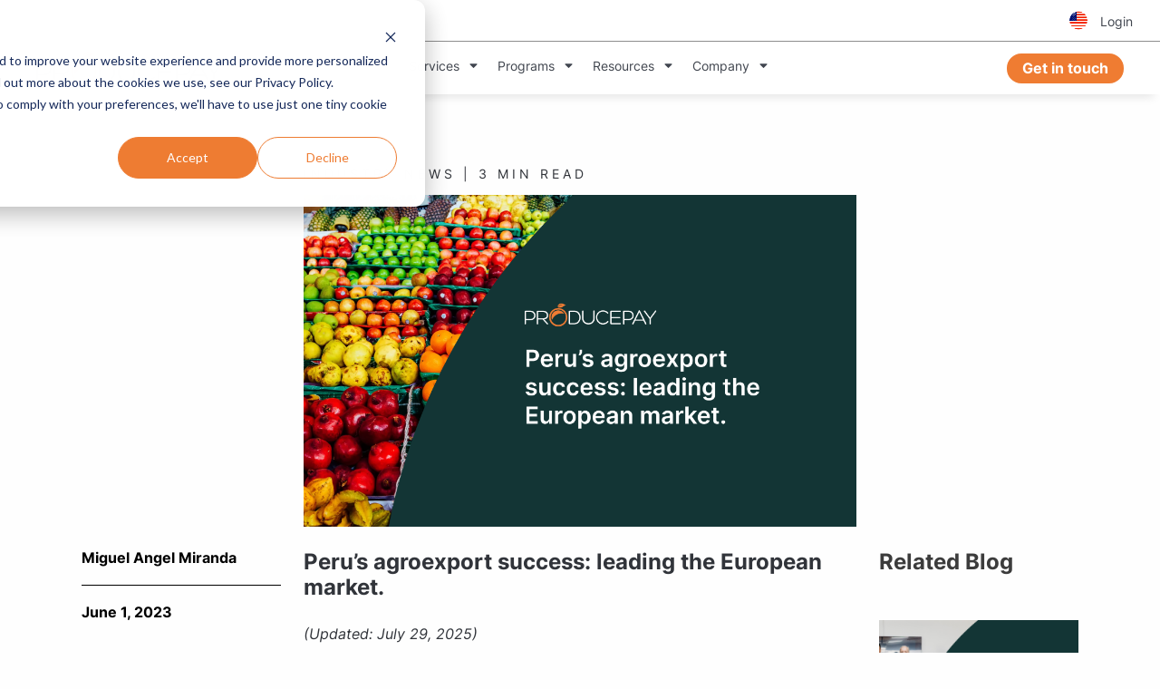

--- FILE ---
content_type: text/html; charset=UTF-8
request_url: https://producepay.com/resources/perus-agroexport-success-leading-the-european-market-2/
body_size: 92336
content:
<!DOCTYPE html>
<html lang="en-US">
<head>
	<!-- Google Tag Manager -->
<script>(function(w,d,s,l,i){w[l]=w[l]||[];w[l].push({'gtm.start':
new Date().getTime(),event:'gtm.js'});var f=d.getElementsByTagName(s)[0],
j=d.createElement(s),dl=l!='dataLayer'?'&l='+l:'';j.async=true;j.src=
'https://www.googletagmanager.com/gtm.js?id='+i+dl;f.parentNode.insertBefore(j,f);
})(window,document,'script','dataLayer','GTM-5QM2VS3');</script>
<!-- End Google Tag Manager -->	<meta charset="UTF-8">
	<meta name="viewport" content="width=device-width, initial-scale=1, maximum-scale=1">

	<title>
		Peru&#039;s agroexport success: leading the European market. - ProducePay	</title>

	<style>/*! normalize.css v8.0.0 | MIT License | github.com/necolas/normalize.css */html{line-height:1.15;-webkit-text-size-adjust:100%}body{margin:0}h1{font-size:2em;margin:.67em 0}hr{box-sizing:content-box;height:0;overflow:visible}pre{font-family:monospace,monospace;font-size:1em}a{background-color:rgba(0,0,0,0)}abbr[title]{border-bottom:0;text-decoration:underline dotted}b,strong{font-weight:bolder}code,kbd,samp{font-family:monospace,monospace;font-size:1em}small{font-size:80%}sub,sup{font-size:75%;line-height:0;position:relative;vertical-align:baseline}sub{bottom:-0.25em}sup{top:-0.5em}img{border-style:none}button,input,optgroup,select,textarea{font-family:inherit;font-size:100%;line-height:1.15;margin:0}button,input{overflow:visible}button,select{text-transform:none}button,[type=button],[type=reset],[type=submit]{-webkit-appearance:button}button::-moz-focus-inner,[type=button]::-moz-focus-inner,[type=reset]::-moz-focus-inner,[type=submit]::-moz-focus-inner{border-style:none;padding:0}button:-moz-focusring,[type=button]:-moz-focusring,[type=reset]:-moz-focusring,[type=submit]:-moz-focusring{outline:1px dotted ButtonText}fieldset{padding:.35em .75em .625em}legend{box-sizing:border-box;color:inherit;display:table;max-width:100%;padding:0;white-space:normal}progress{vertical-align:baseline}textarea{overflow:auto}[type=checkbox],[type=radio]{box-sizing:border-box;padding:0}[type=number]::-webkit-inner-spin-button,[type=number]::-webkit-outer-spin-button{height:auto}[type=search]{-webkit-appearance:textfield;outline-offset:-2px}[type=search]::-webkit-search-decoration{-webkit-appearance:none}::-webkit-file-upload-button{-webkit-appearance:button;font:inherit}details{display:block}summary{display:list-item}template{display:none}[hidden]{display:none}[data-whatintent=mouse] *,[data-whatintent=mouse] *:focus,[data-whatintent=touch] *,[data-whatintent=touch] *:focus,[data-whatinput=mouse] *,[data-whatinput=mouse] *:focus,[data-whatinput=touch] *,[data-whatinput=touch] *:focus{outline:none}[draggable=false]{-webkit-touch-callout:none;-webkit-user-select:none}.foundation-mq{font-family:"small=0em&mediumLow=47.9375em&medium=48em&largeLow=63.9375em&large=64em&xlargeLow=79.9375em&xlarge=80em&xxlarge=90em"}html{box-sizing:border-box;font-size:100%}*,*::before,*::after{box-sizing:inherit}body{margin:0;padding:0;background:#fefefe;font-family:"Work Sans",Helvetica,sans-serif;font-weight:normal;line-height:1.5;color:#0a0a0a;-webkit-font-smoothing:antialiased;-moz-osx-font-smoothing:grayscale}img{display:inline-block;vertical-align:middle;max-width:100%;height:auto;-ms-interpolation-mode:bicubic}textarea{height:auto;min-height:50px;border-radius:0}select{box-sizing:border-box;width:100%;border-radius:0}.map_canvas img,.map_canvas embed,.map_canvas object,.mqa-display img,.mqa-display embed,.mqa-display object{max-width:none !important}button{padding:0;appearance:none;border:0;border-radius:0;background:rgba(0,0,0,0);line-height:1;cursor:auto}[data-whatinput=mouse] button{outline:0}pre{overflow:auto;-webkit-overflow-scrolling:touch}button,input,optgroup,select,textarea{font-family:inherit}.is-visible{display:block !important}.is-hidden{display:none !important}[type=text],[type=password],[type=date],[type=datetime],[type=datetime-local],[type=month],[type=week],[type=email],[type=number],[type=search],[type=tel],[type=time],[type=url],[type=color],textarea{display:block;box-sizing:border-box;width:100%;height:2.4375rem;margin:0 0 1rem;padding:.5rem;border:1px solid #cacaca;border-radius:0;background-color:#fefefe;box-shadow:inset 0 1px 2px rgba(10,10,10,.1);font-family:inherit;font-size:1rem;font-weight:normal;line-height:1.5;color:#0a0a0a;transition:box-shadow .5s,border-color .25s ease-in-out;appearance:none}[type=text]:focus,[type=password]:focus,[type=date]:focus,[type=datetime]:focus,[type=datetime-local]:focus,[type=month]:focus,[type=week]:focus,[type=email]:focus,[type=number]:focus,[type=search]:focus,[type=tel]:focus,[type=time]:focus,[type=url]:focus,[type=color]:focus,textarea:focus{outline:none;border:1px solid #8a8a8a;background-color:#fefefe;box-shadow:0 0 5px #cacaca;transition:box-shadow .5s,border-color .25s ease-in-out}textarea{max-width:100%}textarea[rows]{height:auto}input:disabled,input[readonly],textarea:disabled,textarea[readonly]{background-color:#e6e6e6;cursor:not-allowed}[type=submit],[type=button]{appearance:none;border-radius:0}input[type=search]{box-sizing:border-box}::placeholder{color:#cacaca}[type=file],[type=checkbox],[type=radio]{margin:0 0 1rem}[type=checkbox]+label,[type=radio]+label{display:inline-block;vertical-align:baseline;margin-left:.5rem;margin-right:1rem;margin-bottom:0}[type=checkbox]+label[for],[type=radio]+label[for]{cursor:pointer}label>[type=checkbox],label>[type=radio]{margin-right:.5rem}[type=file]{width:100%}label{display:block;margin:0;font-size:.875rem;font-weight:normal;line-height:1.8;color:#0a0a0a}label.middle{margin:0 0 1rem;line-height:1.5;padding:.5625rem 0}.help-text{margin-top:-0.5rem;font-size:.8125rem;font-style:italic;color:#0a0a0a}.input-group{display:flex;width:100%;margin-bottom:1rem;align-items:stretch}.input-group>:first-child,.input-group>:first-child.input-group-button>*{border-radius:0 0 0 0}.input-group>:last-child,.input-group>:last-child.input-group-button>*{border-radius:0 0 0 0}.input-group-button a,.input-group-button input,.input-group-button button,.input-group-button label,.input-group-button,.input-group-field,.input-group-label{margin:0;white-space:nowrap}.input-group-label{padding:0 1rem;border:1px solid #cacaca;background:#e6e6e6;color:#0a0a0a;text-align:center;white-space:nowrap;display:flex;flex:0 0 auto;align-items:center}.input-group-label:first-child{border-right:0}.input-group-label:last-child{border-left:0}.input-group-field{border-radius:0;flex:1 1 0px;min-width:0}.input-group-button{padding-top:0;padding-bottom:0;text-align:center;display:flex;flex:0 0 auto}.input-group-button a,.input-group-button input,.input-group-button button,.input-group-button label{align-self:stretch;height:auto;padding-top:0;padding-bottom:0;font-size:1rem}fieldset{margin:0;padding:0;border:0}legend{max-width:100%;margin-bottom:.5rem}.fieldset{margin:1.125rem 0;padding:1.25rem;border:1px solid #cacaca}.fieldset legend{margin:0;margin-left:-0.1875rem;padding:0 .1875rem}select{height:2.4375rem;margin:0 0 1rem;padding:.5rem;appearance:none;border:1px solid #cacaca;border-radius:0;background-color:#fefefe;font-family:inherit;font-size:1rem;font-weight:normal;line-height:1.5;color:#0a0a0a;background-image:url('data:image/svg+xml;utf8,<svg xmlns="http://www.w3.org/2000/svg" version="1.1" width="32" height="24" viewBox="0 0 32 24"><polygon points="0,0 32,0 16,24" style="fill: rgb%28138, 138, 138%29"></polygon></svg>');background-origin:content-box;background-position:right -1rem center;background-repeat:no-repeat;background-size:9px 6px;padding-right:1.5rem;transition:box-shadow .5s,border-color .25s ease-in-out}@media screen and (min-width: 0\0 ){select{background-image:url("[data-uri]")}}select:focus{outline:none;border:1px solid #8a8a8a;background-color:#fefefe;box-shadow:0 0 5px #cacaca;transition:box-shadow .5s,border-color .25s ease-in-out}select:disabled{background-color:#e6e6e6;cursor:not-allowed}select::-ms-expand{display:none}select[multiple]{height:auto;background-image:none}select:not([multiple]){padding-top:0;padding-bottom:0}.is-invalid-input:not(:focus){border-color:#cc4b37;background-color:#f9ecea}.is-invalid-input:not(:focus)::placeholder{color:#cc4b37}.is-invalid-label{color:#cc4b37}.form-error{display:none;margin-top:-0.5rem;margin-bottom:1rem;font-size:.75rem;font-weight:bold;color:#cc4b37}.form-error.is-visible{display:block}div,dl,dt,dd,ul,ol,li,h1,h2,h3,h4,h5,h6,pre,form,p,blockquote,th,td{margin:0;padding:0}p{margin-bottom:1rem;font-size:inherit;line-height:1.6;text-rendering:optimizeLegibility}em,i{font-style:italic;line-height:inherit}strong,b{font-weight:bold;line-height:inherit}small{font-size:80%;line-height:inherit}h1,.h1,h2,.h2,h3,.h3,h4,.h4,h5,.h5,h6,.h6{font-family:"Work Sans",Helvetica,sans-serif;font-style:normal;font-weight:normal;color:inherit;text-rendering:optimizeLegibility}h1 small,.h1 small,h2 small,.h2 small,h3 small,.h3 small,h4 small,.h4 small,h5 small,.h5 small,h6 small,.h6 small{line-height:0;color:#cacaca}h1,.h1{font-size:1.5rem;line-height:1.4;margin-top:0;margin-bottom:.5rem}h2,.h2{font-size:1.25rem;line-height:1.4;margin-top:0;margin-bottom:.5rem}h3,.h3{font-size:1.1875rem;line-height:1.4;margin-top:0;margin-bottom:.5rem}h4,.h4{font-size:1.125rem;line-height:1.4;margin-top:0;margin-bottom:.5rem}h5,.h5{font-size:1.0625rem;line-height:1.4;margin-top:0;margin-bottom:.5rem}h6,.h6{font-size:1rem;line-height:1.4;margin-top:0;margin-bottom:.5rem}@media print,screen and (min-width: 48em){h1,.h1{font-size:3rem}h2,.h2{font-size:2.5rem}h3,.h3{font-size:1.9375rem}h4,.h4{font-size:1.5625rem}h5,.h5{font-size:1.25rem}h6,.h6{font-size:1rem}}a{line-height:inherit;color:#1779ba;text-decoration:none;cursor:pointer}a:hover,a:focus{color:#1468a0}a img{border:0}hr{clear:both;max-width:128rem;height:0;margin:1.25rem auto;border-top:0;border-right:0;border-bottom:1px solid #cacaca;border-left:0}ul,ol,dl{margin-bottom:1rem;list-style-position:outside;line-height:1.6}li{font-size:inherit}ul{margin-left:1.25rem;list-style-type:disc}ol{margin-left:1.25rem}ul ul,ul ol,ol ul,ol ol{margin-left:1.25rem;margin-bottom:0}dl{margin-bottom:1rem}dl dt{margin-bottom:.3rem;font-weight:bold}blockquote{margin:0 0 1rem;padding:.5625rem 1.25rem 0 1.1875rem;border-left:1px solid #cacaca}blockquote,blockquote p{line-height:1.6;color:#8a8a8a}abbr,abbr[title]{border-bottom:1px dotted #0a0a0a;cursor:help;text-decoration:none}figure{margin:0}kbd{margin:0;padding:.125rem .25rem 0;background-color:#e6e6e6;font-family:Consolas,"Liberation Mono",Courier,monospace;color:#0a0a0a}.subheader{margin-top:.2rem;margin-bottom:.5rem;font-weight:normal;line-height:1.4;color:#8a8a8a}.lead{font-size:125%;line-height:1.6}.stat{font-size:2.5rem;line-height:1}p+.stat{margin-top:-1rem}ul.no-bullet,ol.no-bullet{margin-left:0;list-style:none}.cite-block,cite{display:block;color:#8a8a8a;font-size:.8125rem}.cite-block:before,cite:before{content:"— "}.code-inline,code{border:1px solid #cacaca;background-color:#e6e6e6;font-family:Consolas,"Liberation Mono",Courier,monospace;font-weight:normal;color:#0a0a0a;display:inline;max-width:100%;word-wrap:break-word;padding:.125rem .3125rem .0625rem}.code-block{border:1px solid #cacaca;background-color:#e6e6e6;font-family:Consolas,"Liberation Mono",Courier,monospace;font-weight:normal;color:#0a0a0a;display:block;overflow:auto;white-space:pre;padding:1rem;margin-bottom:1.5rem}.text-left{text-align:left}.text-right{text-align:right}.text-center{text-align:center}.text-justify{text-align:justify}@media print,screen and (min-width: 47.9375em){.mediumLow-text-left{text-align:left}.mediumLow-text-right{text-align:right}.mediumLow-text-center{text-align:center}.mediumLow-text-justify{text-align:justify}}@media print,screen and (min-width: 48em){.medium-text-left{text-align:left}.medium-text-right{text-align:right}.medium-text-center{text-align:center}.medium-text-justify{text-align:justify}}@media print,screen and (min-width: 63.9375em){.largeLow-text-left{text-align:left}.largeLow-text-right{text-align:right}.largeLow-text-center{text-align:center}.largeLow-text-justify{text-align:justify}}@media print,screen and (min-width: 64em){.large-text-left{text-align:left}.large-text-right{text-align:right}.large-text-center{text-align:center}.large-text-justify{text-align:justify}}@media screen and (min-width: 79.9375em){.xlargeLow-text-left{text-align:left}.xlargeLow-text-right{text-align:right}.xlargeLow-text-center{text-align:center}.xlargeLow-text-justify{text-align:justify}}@media screen and (min-width: 80em){.xlarge-text-left{text-align:left}.xlarge-text-right{text-align:right}.xlarge-text-center{text-align:center}.xlarge-text-justify{text-align:justify}}@media screen and (min-width: 90em){.xxlarge-text-left{text-align:left}.xxlarge-text-right{text-align:right}.xxlarge-text-center{text-align:center}.xxlarge-text-justify{text-align:justify}}.show-for-print{display:none !important}@media print{*{background:rgba(0,0,0,0) !important;color:#000 !important;print-color-adjust:economy;box-shadow:none !important;text-shadow:none !important}.show-for-print{display:block !important}.hide-for-print{display:none !important}table.show-for-print{display:table !important}thead.show-for-print{display:table-header-group !important}tbody.show-for-print{display:table-row-group !important}tr.show-for-print{display:table-row !important}td.show-for-print{display:table-cell !important}th.show-for-print{display:table-cell !important}a,a:visited{text-decoration:underline}a[href]:after{content:" (" attr(href) ")"}.ir a:after,a[href^="javascript:"]:after,a[href^="#"]:after{content:""}abbr[title]:after{content:" (" attr(title) ")"}pre,blockquote{border:1px solid #8a8a8a;page-break-inside:avoid}thead{display:table-header-group}tr,img{page-break-inside:avoid}img{max-width:100% !important}@page{margin:.5cm}p,h2,h3{orphans:3;widows:3}h2,h3{page-break-after:avoid}.print-break-inside{page-break-inside:auto}}.grid-container{padding-right:.625rem;padding-left:.625rem;max-width:128rem;margin-left:auto;margin-right:auto}@media print,screen and (min-width: 48em){.grid-container{padding-right:.9375rem;padding-left:.9375rem}}.grid-container.fluid{padding-right:.625rem;padding-left:.625rem;max-width:100%;margin-left:auto;margin-right:auto}@media print,screen and (min-width: 48em){.grid-container.fluid{padding-right:.9375rem;padding-left:.9375rem}}.grid-container.full{padding-right:0;padding-left:0;max-width:100%;margin-left:auto;margin-right:auto}.grid-x{display:flex;flex-flow:row wrap}.cell{flex:0 0 auto;min-height:0;min-width:0;width:100%}.cell.auto{flex:1 1 0}.cell.shrink{flex:0 0 auto}.grid-x>.auto{width:auto}.grid-x>.shrink{width:auto}.grid-x>.small-shrink,.grid-x>.small-full,.grid-x>.small-1,.grid-x>.small-2,.grid-x>.small-3,.grid-x>.small-4,.grid-x>.small-5,.grid-x>.small-6,.grid-x>.small-7,.grid-x>.small-8,.grid-x>.small-9,.grid-x>.small-10,.grid-x>.small-11,.grid-x>.small-12{flex-basis:auto}@media print,screen and (min-width: 47.9375em){.grid-x>.mediumLow-shrink,.grid-x>.mediumLow-full,.grid-x>.mediumLow-1,.grid-x>.mediumLow-2,.grid-x>.mediumLow-3,.grid-x>.mediumLow-4,.grid-x>.mediumLow-5,.grid-x>.mediumLow-6,.grid-x>.mediumLow-7,.grid-x>.mediumLow-8,.grid-x>.mediumLow-9,.grid-x>.mediumLow-10,.grid-x>.mediumLow-11,.grid-x>.mediumLow-12{flex-basis:auto}}@media print,screen and (min-width: 48em){.grid-x>.medium-shrink,.grid-x>.medium-full,.grid-x>.medium-1,.grid-x>.medium-2,.grid-x>.medium-3,.grid-x>.medium-4,.grid-x>.medium-5,.grid-x>.medium-6,.grid-x>.medium-7,.grid-x>.medium-8,.grid-x>.medium-9,.grid-x>.medium-10,.grid-x>.medium-11,.grid-x>.medium-12{flex-basis:auto}}@media print,screen and (min-width: 63.9375em){.grid-x>.largeLow-shrink,.grid-x>.largeLow-full,.grid-x>.largeLow-1,.grid-x>.largeLow-2,.grid-x>.largeLow-3,.grid-x>.largeLow-4,.grid-x>.largeLow-5,.grid-x>.largeLow-6,.grid-x>.largeLow-7,.grid-x>.largeLow-8,.grid-x>.largeLow-9,.grid-x>.largeLow-10,.grid-x>.largeLow-11,.grid-x>.largeLow-12{flex-basis:auto}}@media print,screen and (min-width: 64em){.grid-x>.large-shrink,.grid-x>.large-full,.grid-x>.large-1,.grid-x>.large-2,.grid-x>.large-3,.grid-x>.large-4,.grid-x>.large-5,.grid-x>.large-6,.grid-x>.large-7,.grid-x>.large-8,.grid-x>.large-9,.grid-x>.large-10,.grid-x>.large-11,.grid-x>.large-12{flex-basis:auto}}@media screen and (min-width: 79.9375em){.grid-x>.xlargeLow-shrink,.grid-x>.xlargeLow-full,.grid-x>.xlargeLow-1,.grid-x>.xlargeLow-2,.grid-x>.xlargeLow-3,.grid-x>.xlargeLow-4,.grid-x>.xlargeLow-5,.grid-x>.xlargeLow-6,.grid-x>.xlargeLow-7,.grid-x>.xlargeLow-8,.grid-x>.xlargeLow-9,.grid-x>.xlargeLow-10,.grid-x>.xlargeLow-11,.grid-x>.xlargeLow-12{flex-basis:auto}}@media screen and (min-width: 80em){.grid-x>.xlarge-shrink,.grid-x>.xlarge-full,.grid-x>.xlarge-1,.grid-x>.xlarge-2,.grid-x>.xlarge-3,.grid-x>.xlarge-4,.grid-x>.xlarge-5,.grid-x>.xlarge-6,.grid-x>.xlarge-7,.grid-x>.xlarge-8,.grid-x>.xlarge-9,.grid-x>.xlarge-10,.grid-x>.xlarge-11,.grid-x>.xlarge-12{flex-basis:auto}}@media screen and (min-width: 90em){.grid-x>.xxlarge-shrink,.grid-x>.xxlarge-full,.grid-x>.xxlarge-1,.grid-x>.xxlarge-2,.grid-x>.xxlarge-3,.grid-x>.xxlarge-4,.grid-x>.xxlarge-5,.grid-x>.xxlarge-6,.grid-x>.xxlarge-7,.grid-x>.xxlarge-8,.grid-x>.xxlarge-9,.grid-x>.xxlarge-10,.grid-x>.xxlarge-11,.grid-x>.xxlarge-12{flex-basis:auto}}.grid-x>.small-12,.grid-x>.small-11,.grid-x>.small-10,.grid-x>.small-9,.grid-x>.small-8,.grid-x>.small-7,.grid-x>.small-6,.grid-x>.small-5,.grid-x>.small-4,.grid-x>.small-3,.grid-x>.small-2,.grid-x>.small-1{flex:0 0 auto}.grid-x>.small-1{width:8.3333333333%}.grid-x>.small-2{width:16.6666666667%}.grid-x>.small-3{width:25%}.grid-x>.small-4{width:33.3333333333%}.grid-x>.small-5{width:41.6666666667%}.grid-x>.small-6{width:50%}.grid-x>.small-7{width:58.3333333333%}.grid-x>.small-8{width:66.6666666667%}.grid-x>.small-9{width:75%}.grid-x>.small-10{width:83.3333333333%}.grid-x>.small-11{width:91.6666666667%}.grid-x>.small-12{width:100%}@media print,screen and (min-width: 47.9375em){.grid-x>.mediumLow-auto{flex:1 1 0;width:auto}.grid-x>.mediumLow-12,.grid-x>.mediumLow-11,.grid-x>.mediumLow-10,.grid-x>.mediumLow-9,.grid-x>.mediumLow-8,.grid-x>.mediumLow-7,.grid-x>.mediumLow-6,.grid-x>.mediumLow-5,.grid-x>.mediumLow-4,.grid-x>.mediumLow-3,.grid-x>.mediumLow-2,.grid-x>.mediumLow-1,.grid-x>.mediumLow-shrink{flex:0 0 auto}.grid-x>.mediumLow-shrink{width:auto}.grid-x>.mediumLow-1{width:8.3333333333%}.grid-x>.mediumLow-2{width:16.6666666667%}.grid-x>.mediumLow-3{width:25%}.grid-x>.mediumLow-4{width:33.3333333333%}.grid-x>.mediumLow-5{width:41.6666666667%}.grid-x>.mediumLow-6{width:50%}.grid-x>.mediumLow-7{width:58.3333333333%}.grid-x>.mediumLow-8{width:66.6666666667%}.grid-x>.mediumLow-9{width:75%}.grid-x>.mediumLow-10{width:83.3333333333%}.grid-x>.mediumLow-11{width:91.6666666667%}.grid-x>.mediumLow-12{width:100%}}@media print,screen and (min-width: 48em){.grid-x>.medium-auto{flex:1 1 0;width:auto}.grid-x>.medium-12,.grid-x>.medium-11,.grid-x>.medium-10,.grid-x>.medium-9,.grid-x>.medium-8,.grid-x>.medium-7,.grid-x>.medium-6,.grid-x>.medium-5,.grid-x>.medium-4,.grid-x>.medium-3,.grid-x>.medium-2,.grid-x>.medium-1,.grid-x>.medium-shrink{flex:0 0 auto}.grid-x>.medium-shrink{width:auto}.grid-x>.medium-1{width:8.3333333333%}.grid-x>.medium-2{width:16.6666666667%}.grid-x>.medium-3{width:25%}.grid-x>.medium-4{width:33.3333333333%}.grid-x>.medium-5{width:41.6666666667%}.grid-x>.medium-6{width:50%}.grid-x>.medium-7{width:58.3333333333%}.grid-x>.medium-8{width:66.6666666667%}.grid-x>.medium-9{width:75%}.grid-x>.medium-10{width:83.3333333333%}.grid-x>.medium-11{width:91.6666666667%}.grid-x>.medium-12{width:100%}}@media print,screen and (min-width: 63.9375em){.grid-x>.largeLow-auto{flex:1 1 0;width:auto}.grid-x>.largeLow-12,.grid-x>.largeLow-11,.grid-x>.largeLow-10,.grid-x>.largeLow-9,.grid-x>.largeLow-8,.grid-x>.largeLow-7,.grid-x>.largeLow-6,.grid-x>.largeLow-5,.grid-x>.largeLow-4,.grid-x>.largeLow-3,.grid-x>.largeLow-2,.grid-x>.largeLow-1,.grid-x>.largeLow-shrink{flex:0 0 auto}.grid-x>.largeLow-shrink{width:auto}.grid-x>.largeLow-1{width:8.3333333333%}.grid-x>.largeLow-2{width:16.6666666667%}.grid-x>.largeLow-3{width:25%}.grid-x>.largeLow-4{width:33.3333333333%}.grid-x>.largeLow-5{width:41.6666666667%}.grid-x>.largeLow-6{width:50%}.grid-x>.largeLow-7{width:58.3333333333%}.grid-x>.largeLow-8{width:66.6666666667%}.grid-x>.largeLow-9{width:75%}.grid-x>.largeLow-10{width:83.3333333333%}.grid-x>.largeLow-11{width:91.6666666667%}.grid-x>.largeLow-12{width:100%}}@media print,screen and (min-width: 64em){.grid-x>.large-auto{flex:1 1 0;width:auto}.grid-x>.large-12,.grid-x>.large-11,.grid-x>.large-10,.grid-x>.large-9,.grid-x>.large-8,.grid-x>.large-7,.grid-x>.large-6,.grid-x>.large-5,.grid-x>.large-4,.grid-x>.large-3,.grid-x>.large-2,.grid-x>.large-1,.grid-x>.large-shrink{flex:0 0 auto}.grid-x>.large-shrink{width:auto}.grid-x>.large-1{width:8.3333333333%}.grid-x>.large-2{width:16.6666666667%}.grid-x>.large-3{width:25%}.grid-x>.large-4{width:33.3333333333%}.grid-x>.large-5{width:41.6666666667%}.grid-x>.large-6{width:50%}.grid-x>.large-7{width:58.3333333333%}.grid-x>.large-8{width:66.6666666667%}.grid-x>.large-9{width:75%}.grid-x>.large-10{width:83.3333333333%}.grid-x>.large-11{width:91.6666666667%}.grid-x>.large-12{width:100%}}@media screen and (min-width: 79.9375em){.grid-x>.xlargeLow-auto{flex:1 1 0;width:auto}.grid-x>.xlargeLow-12,.grid-x>.xlargeLow-11,.grid-x>.xlargeLow-10,.grid-x>.xlargeLow-9,.grid-x>.xlargeLow-8,.grid-x>.xlargeLow-7,.grid-x>.xlargeLow-6,.grid-x>.xlargeLow-5,.grid-x>.xlargeLow-4,.grid-x>.xlargeLow-3,.grid-x>.xlargeLow-2,.grid-x>.xlargeLow-1,.grid-x>.xlargeLow-shrink{flex:0 0 auto}.grid-x>.xlargeLow-shrink{width:auto}.grid-x>.xlargeLow-1{width:8.3333333333%}.grid-x>.xlargeLow-2{width:16.6666666667%}.grid-x>.xlargeLow-3{width:25%}.grid-x>.xlargeLow-4{width:33.3333333333%}.grid-x>.xlargeLow-5{width:41.6666666667%}.grid-x>.xlargeLow-6{width:50%}.grid-x>.xlargeLow-7{width:58.3333333333%}.grid-x>.xlargeLow-8{width:66.6666666667%}.grid-x>.xlargeLow-9{width:75%}.grid-x>.xlargeLow-10{width:83.3333333333%}.grid-x>.xlargeLow-11{width:91.6666666667%}.grid-x>.xlargeLow-12{width:100%}}@media screen and (min-width: 80em){.grid-x>.xlarge-auto{flex:1 1 0;width:auto}.grid-x>.xlarge-12,.grid-x>.xlarge-11,.grid-x>.xlarge-10,.grid-x>.xlarge-9,.grid-x>.xlarge-8,.grid-x>.xlarge-7,.grid-x>.xlarge-6,.grid-x>.xlarge-5,.grid-x>.xlarge-4,.grid-x>.xlarge-3,.grid-x>.xlarge-2,.grid-x>.xlarge-1,.grid-x>.xlarge-shrink{flex:0 0 auto}.grid-x>.xlarge-shrink{width:auto}.grid-x>.xlarge-1{width:8.3333333333%}.grid-x>.xlarge-2{width:16.6666666667%}.grid-x>.xlarge-3{width:25%}.grid-x>.xlarge-4{width:33.3333333333%}.grid-x>.xlarge-5{width:41.6666666667%}.grid-x>.xlarge-6{width:50%}.grid-x>.xlarge-7{width:58.3333333333%}.grid-x>.xlarge-8{width:66.6666666667%}.grid-x>.xlarge-9{width:75%}.grid-x>.xlarge-10{width:83.3333333333%}.grid-x>.xlarge-11{width:91.6666666667%}.grid-x>.xlarge-12{width:100%}}@media screen and (min-width: 90em){.grid-x>.xxlarge-auto{flex:1 1 0;width:auto}.grid-x>.xxlarge-12,.grid-x>.xxlarge-11,.grid-x>.xxlarge-10,.grid-x>.xxlarge-9,.grid-x>.xxlarge-8,.grid-x>.xxlarge-7,.grid-x>.xxlarge-6,.grid-x>.xxlarge-5,.grid-x>.xxlarge-4,.grid-x>.xxlarge-3,.grid-x>.xxlarge-2,.grid-x>.xxlarge-1,.grid-x>.xxlarge-shrink{flex:0 0 auto}.grid-x>.xxlarge-shrink{width:auto}.grid-x>.xxlarge-1{width:8.3333333333%}.grid-x>.xxlarge-2{width:16.6666666667%}.grid-x>.xxlarge-3{width:25%}.grid-x>.xxlarge-4{width:33.3333333333%}.grid-x>.xxlarge-5{width:41.6666666667%}.grid-x>.xxlarge-6{width:50%}.grid-x>.xxlarge-7{width:58.3333333333%}.grid-x>.xxlarge-8{width:66.6666666667%}.grid-x>.xxlarge-9{width:75%}.grid-x>.xxlarge-10{width:83.3333333333%}.grid-x>.xxlarge-11{width:91.6666666667%}.grid-x>.xxlarge-12{width:100%}}.grid-margin-x:not(.grid-x)>.cell{width:auto}.grid-margin-y:not(.grid-y)>.cell{height:auto}.grid-margin-x{margin-left:-0.625rem;margin-right:-0.625rem}@media print,screen and (min-width: 48em){.grid-margin-x{margin-left:-0.9375rem;margin-right:-0.9375rem}}.grid-margin-x>.cell{width:calc(100% - 1.25rem);margin-left:.625rem;margin-right:.625rem}@media print,screen and (min-width: 48em){.grid-margin-x>.cell{width:calc(100% - 1.875rem);margin-left:.9375rem;margin-right:.9375rem}}.grid-margin-x>.auto{width:auto}.grid-margin-x>.shrink{width:auto}.grid-margin-x>.small-1{width:calc(8.3333333333% - 1.25rem)}.grid-margin-x>.small-2{width:calc(16.6666666667% - 1.25rem)}.grid-margin-x>.small-3{width:calc(25% - 1.25rem)}.grid-margin-x>.small-4{width:calc(33.3333333333% - 1.25rem)}.grid-margin-x>.small-5{width:calc(41.6666666667% - 1.25rem)}.grid-margin-x>.small-6{width:calc(50% - 1.25rem)}.grid-margin-x>.small-7{width:calc(58.3333333333% - 1.25rem)}.grid-margin-x>.small-8{width:calc(66.6666666667% - 1.25rem)}.grid-margin-x>.small-9{width:calc(75% - 1.25rem)}.grid-margin-x>.small-10{width:calc(83.3333333333% - 1.25rem)}.grid-margin-x>.small-11{width:calc(91.6666666667% - 1.25rem)}.grid-margin-x>.small-12{width:calc(100% - 1.25rem)}@media print,screen and (min-width: 47.9375em){.grid-margin-x>.mediumLow-auto{width:auto}.grid-margin-x>.mediumLow-shrink{width:auto}.grid-margin-x>.mediumLow-1{width:calc(8.3333333333% - 1.25rem)}.grid-margin-x>.mediumLow-2{width:calc(16.6666666667% - 1.25rem)}.grid-margin-x>.mediumLow-3{width:calc(25% - 1.25rem)}.grid-margin-x>.mediumLow-4{width:calc(33.3333333333% - 1.25rem)}.grid-margin-x>.mediumLow-5{width:calc(41.6666666667% - 1.25rem)}.grid-margin-x>.mediumLow-6{width:calc(50% - 1.25rem)}.grid-margin-x>.mediumLow-7{width:calc(58.3333333333% - 1.25rem)}.grid-margin-x>.mediumLow-8{width:calc(66.6666666667% - 1.25rem)}.grid-margin-x>.mediumLow-9{width:calc(75% - 1.25rem)}.grid-margin-x>.mediumLow-10{width:calc(83.3333333333% - 1.25rem)}.grid-margin-x>.mediumLow-11{width:calc(91.6666666667% - 1.25rem)}.grid-margin-x>.mediumLow-12{width:calc(100% - 1.25rem)}}@media print,screen and (min-width: 48em){.grid-margin-x>.auto{width:auto}.grid-margin-x>.shrink{width:auto}.grid-margin-x>.small-1{width:calc(8.3333333333% - 1.875rem)}.grid-margin-x>.small-2{width:calc(16.6666666667% - 1.875rem)}.grid-margin-x>.small-3{width:calc(25% - 1.875rem)}.grid-margin-x>.small-4{width:calc(33.3333333333% - 1.875rem)}.grid-margin-x>.small-5{width:calc(41.6666666667% - 1.875rem)}.grid-margin-x>.small-6{width:calc(50% - 1.875rem)}.grid-margin-x>.small-7{width:calc(58.3333333333% - 1.875rem)}.grid-margin-x>.small-8{width:calc(66.6666666667% - 1.875rem)}.grid-margin-x>.small-9{width:calc(75% - 1.875rem)}.grid-margin-x>.small-10{width:calc(83.3333333333% - 1.875rem)}.grid-margin-x>.small-11{width:calc(91.6666666667% - 1.875rem)}.grid-margin-x>.small-12{width:calc(100% - 1.875rem)}.grid-margin-x>.mediumLow-auto{width:auto}.grid-margin-x>.mediumLow-shrink{width:auto}.grid-margin-x>.mediumLow-1{width:calc(8.3333333333% - 1.875rem)}.grid-margin-x>.mediumLow-2{width:calc(16.6666666667% - 1.875rem)}.grid-margin-x>.mediumLow-3{width:calc(25% - 1.875rem)}.grid-margin-x>.mediumLow-4{width:calc(33.3333333333% - 1.875rem)}.grid-margin-x>.mediumLow-5{width:calc(41.6666666667% - 1.875rem)}.grid-margin-x>.mediumLow-6{width:calc(50% - 1.875rem)}.grid-margin-x>.mediumLow-7{width:calc(58.3333333333% - 1.875rem)}.grid-margin-x>.mediumLow-8{width:calc(66.6666666667% - 1.875rem)}.grid-margin-x>.mediumLow-9{width:calc(75% - 1.875rem)}.grid-margin-x>.mediumLow-10{width:calc(83.3333333333% - 1.875rem)}.grid-margin-x>.mediumLow-11{width:calc(91.6666666667% - 1.875rem)}.grid-margin-x>.mediumLow-12{width:calc(100% - 1.875rem)}.grid-margin-x>.medium-auto{width:auto}.grid-margin-x>.medium-shrink{width:auto}.grid-margin-x>.medium-1{width:calc(8.3333333333% - 1.875rem)}.grid-margin-x>.medium-2{width:calc(16.6666666667% - 1.875rem)}.grid-margin-x>.medium-3{width:calc(25% - 1.875rem)}.grid-margin-x>.medium-4{width:calc(33.3333333333% - 1.875rem)}.grid-margin-x>.medium-5{width:calc(41.6666666667% - 1.875rem)}.grid-margin-x>.medium-6{width:calc(50% - 1.875rem)}.grid-margin-x>.medium-7{width:calc(58.3333333333% - 1.875rem)}.grid-margin-x>.medium-8{width:calc(66.6666666667% - 1.875rem)}.grid-margin-x>.medium-9{width:calc(75% - 1.875rem)}.grid-margin-x>.medium-10{width:calc(83.3333333333% - 1.875rem)}.grid-margin-x>.medium-11{width:calc(91.6666666667% - 1.875rem)}.grid-margin-x>.medium-12{width:calc(100% - 1.875rem)}}@media print,screen and (min-width: 63.9375em){.grid-margin-x>.largeLow-auto{width:auto}.grid-margin-x>.largeLow-shrink{width:auto}.grid-margin-x>.largeLow-1{width:calc(8.3333333333% - 1.875rem)}.grid-margin-x>.largeLow-2{width:calc(16.6666666667% - 1.875rem)}.grid-margin-x>.largeLow-3{width:calc(25% - 1.875rem)}.grid-margin-x>.largeLow-4{width:calc(33.3333333333% - 1.875rem)}.grid-margin-x>.largeLow-5{width:calc(41.6666666667% - 1.875rem)}.grid-margin-x>.largeLow-6{width:calc(50% - 1.875rem)}.grid-margin-x>.largeLow-7{width:calc(58.3333333333% - 1.875rem)}.grid-margin-x>.largeLow-8{width:calc(66.6666666667% - 1.875rem)}.grid-margin-x>.largeLow-9{width:calc(75% - 1.875rem)}.grid-margin-x>.largeLow-10{width:calc(83.3333333333% - 1.875rem)}.grid-margin-x>.largeLow-11{width:calc(91.6666666667% - 1.875rem)}.grid-margin-x>.largeLow-12{width:calc(100% - 1.875rem)}}@media print,screen and (min-width: 64em){.grid-margin-x>.large-auto{width:auto}.grid-margin-x>.large-shrink{width:auto}.grid-margin-x>.large-1{width:calc(8.3333333333% - 1.875rem)}.grid-margin-x>.large-2{width:calc(16.6666666667% - 1.875rem)}.grid-margin-x>.large-3{width:calc(25% - 1.875rem)}.grid-margin-x>.large-4{width:calc(33.3333333333% - 1.875rem)}.grid-margin-x>.large-5{width:calc(41.6666666667% - 1.875rem)}.grid-margin-x>.large-6{width:calc(50% - 1.875rem)}.grid-margin-x>.large-7{width:calc(58.3333333333% - 1.875rem)}.grid-margin-x>.large-8{width:calc(66.6666666667% - 1.875rem)}.grid-margin-x>.large-9{width:calc(75% - 1.875rem)}.grid-margin-x>.large-10{width:calc(83.3333333333% - 1.875rem)}.grid-margin-x>.large-11{width:calc(91.6666666667% - 1.875rem)}.grid-margin-x>.large-12{width:calc(100% - 1.875rem)}}@media screen and (min-width: 79.9375em){.grid-margin-x>.xlargeLow-auto{width:auto}.grid-margin-x>.xlargeLow-shrink{width:auto}.grid-margin-x>.xlargeLow-1{width:calc(8.3333333333% - 1.875rem)}.grid-margin-x>.xlargeLow-2{width:calc(16.6666666667% - 1.875rem)}.grid-margin-x>.xlargeLow-3{width:calc(25% - 1.875rem)}.grid-margin-x>.xlargeLow-4{width:calc(33.3333333333% - 1.875rem)}.grid-margin-x>.xlargeLow-5{width:calc(41.6666666667% - 1.875rem)}.grid-margin-x>.xlargeLow-6{width:calc(50% - 1.875rem)}.grid-margin-x>.xlargeLow-7{width:calc(58.3333333333% - 1.875rem)}.grid-margin-x>.xlargeLow-8{width:calc(66.6666666667% - 1.875rem)}.grid-margin-x>.xlargeLow-9{width:calc(75% - 1.875rem)}.grid-margin-x>.xlargeLow-10{width:calc(83.3333333333% - 1.875rem)}.grid-margin-x>.xlargeLow-11{width:calc(91.6666666667% - 1.875rem)}.grid-margin-x>.xlargeLow-12{width:calc(100% - 1.875rem)}}@media screen and (min-width: 80em){.grid-margin-x>.xlarge-auto{width:auto}.grid-margin-x>.xlarge-shrink{width:auto}.grid-margin-x>.xlarge-1{width:calc(8.3333333333% - 1.875rem)}.grid-margin-x>.xlarge-2{width:calc(16.6666666667% - 1.875rem)}.grid-margin-x>.xlarge-3{width:calc(25% - 1.875rem)}.grid-margin-x>.xlarge-4{width:calc(33.3333333333% - 1.875rem)}.grid-margin-x>.xlarge-5{width:calc(41.6666666667% - 1.875rem)}.grid-margin-x>.xlarge-6{width:calc(50% - 1.875rem)}.grid-margin-x>.xlarge-7{width:calc(58.3333333333% - 1.875rem)}.grid-margin-x>.xlarge-8{width:calc(66.6666666667% - 1.875rem)}.grid-margin-x>.xlarge-9{width:calc(75% - 1.875rem)}.grid-margin-x>.xlarge-10{width:calc(83.3333333333% - 1.875rem)}.grid-margin-x>.xlarge-11{width:calc(91.6666666667% - 1.875rem)}.grid-margin-x>.xlarge-12{width:calc(100% - 1.875rem)}}@media screen and (min-width: 90em){.grid-margin-x>.xxlarge-auto{width:auto}.grid-margin-x>.xxlarge-shrink{width:auto}.grid-margin-x>.xxlarge-1{width:calc(8.3333333333% - 1.875rem)}.grid-margin-x>.xxlarge-2{width:calc(16.6666666667% - 1.875rem)}.grid-margin-x>.xxlarge-3{width:calc(25% - 1.875rem)}.grid-margin-x>.xxlarge-4{width:calc(33.3333333333% - 1.875rem)}.grid-margin-x>.xxlarge-5{width:calc(41.6666666667% - 1.875rem)}.grid-margin-x>.xxlarge-6{width:calc(50% - 1.875rem)}.grid-margin-x>.xxlarge-7{width:calc(58.3333333333% - 1.875rem)}.grid-margin-x>.xxlarge-8{width:calc(66.6666666667% - 1.875rem)}.grid-margin-x>.xxlarge-9{width:calc(75% - 1.875rem)}.grid-margin-x>.xxlarge-10{width:calc(83.3333333333% - 1.875rem)}.grid-margin-x>.xxlarge-11{width:calc(91.6666666667% - 1.875rem)}.grid-margin-x>.xxlarge-12{width:calc(100% - 1.875rem)}}.grid-padding-x .grid-padding-x{margin-right:-0.625rem;margin-left:-0.625rem}@media print,screen and (min-width: 48em){.grid-padding-x .grid-padding-x{margin-right:-0.9375rem;margin-left:-0.9375rem}}.grid-container:not(.full)>.grid-padding-x{margin-right:-0.625rem;margin-left:-0.625rem}@media print,screen and (min-width: 48em){.grid-container:not(.full)>.grid-padding-x{margin-right:-0.9375rem;margin-left:-0.9375rem}}.grid-padding-x>.cell{padding-right:.625rem;padding-left:.625rem}@media print,screen and (min-width: 48em){.grid-padding-x>.cell{padding-right:.9375rem;padding-left:.9375rem}}.small-up-1>.cell{width:100%}.small-up-2>.cell{width:50%}.small-up-3>.cell{width:33.3333333333%}.small-up-4>.cell{width:25%}.small-up-5>.cell{width:20%}.small-up-6>.cell{width:16.6666666667%}.small-up-7>.cell{width:14.2857142857%}.small-up-8>.cell{width:12.5%}@media print,screen and (min-width: 47.9375em){.mediumLow-up-1>.cell{width:100%}.mediumLow-up-2>.cell{width:50%}.mediumLow-up-3>.cell{width:33.3333333333%}.mediumLow-up-4>.cell{width:25%}.mediumLow-up-5>.cell{width:20%}.mediumLow-up-6>.cell{width:16.6666666667%}.mediumLow-up-7>.cell{width:14.2857142857%}.mediumLow-up-8>.cell{width:12.5%}}@media print,screen and (min-width: 48em){.medium-up-1>.cell{width:100%}.medium-up-2>.cell{width:50%}.medium-up-3>.cell{width:33.3333333333%}.medium-up-4>.cell{width:25%}.medium-up-5>.cell{width:20%}.medium-up-6>.cell{width:16.6666666667%}.medium-up-7>.cell{width:14.2857142857%}.medium-up-8>.cell{width:12.5%}}@media print,screen and (min-width: 63.9375em){.largeLow-up-1>.cell{width:100%}.largeLow-up-2>.cell{width:50%}.largeLow-up-3>.cell{width:33.3333333333%}.largeLow-up-4>.cell{width:25%}.largeLow-up-5>.cell{width:20%}.largeLow-up-6>.cell{width:16.6666666667%}.largeLow-up-7>.cell{width:14.2857142857%}.largeLow-up-8>.cell{width:12.5%}}@media print,screen and (min-width: 64em){.large-up-1>.cell{width:100%}.large-up-2>.cell{width:50%}.large-up-3>.cell{width:33.3333333333%}.large-up-4>.cell{width:25%}.large-up-5>.cell{width:20%}.large-up-6>.cell{width:16.6666666667%}.large-up-7>.cell{width:14.2857142857%}.large-up-8>.cell{width:12.5%}}@media screen and (min-width: 79.9375em){.xlargeLow-up-1>.cell{width:100%}.xlargeLow-up-2>.cell{width:50%}.xlargeLow-up-3>.cell{width:33.3333333333%}.xlargeLow-up-4>.cell{width:25%}.xlargeLow-up-5>.cell{width:20%}.xlargeLow-up-6>.cell{width:16.6666666667%}.xlargeLow-up-7>.cell{width:14.2857142857%}.xlargeLow-up-8>.cell{width:12.5%}}@media screen and (min-width: 80em){.xlarge-up-1>.cell{width:100%}.xlarge-up-2>.cell{width:50%}.xlarge-up-3>.cell{width:33.3333333333%}.xlarge-up-4>.cell{width:25%}.xlarge-up-5>.cell{width:20%}.xlarge-up-6>.cell{width:16.6666666667%}.xlarge-up-7>.cell{width:14.2857142857%}.xlarge-up-8>.cell{width:12.5%}}@media screen and (min-width: 90em){.xxlarge-up-1>.cell{width:100%}.xxlarge-up-2>.cell{width:50%}.xxlarge-up-3>.cell{width:33.3333333333%}.xxlarge-up-4>.cell{width:25%}.xxlarge-up-5>.cell{width:20%}.xxlarge-up-6>.cell{width:16.6666666667%}.xxlarge-up-7>.cell{width:14.2857142857%}.xxlarge-up-8>.cell{width:12.5%}}.grid-margin-x.small-up-1>.cell{width:calc(100% - 1.25rem)}.grid-margin-x.small-up-2>.cell{width:calc(50% - 1.25rem)}.grid-margin-x.small-up-3>.cell{width:calc(33.3333333333% - 1.25rem)}.grid-margin-x.small-up-4>.cell{width:calc(25% - 1.25rem)}.grid-margin-x.small-up-5>.cell{width:calc(20% - 1.25rem)}.grid-margin-x.small-up-6>.cell{width:calc(16.6666666667% - 1.25rem)}.grid-margin-x.small-up-7>.cell{width:calc(14.2857142857% - 1.25rem)}.grid-margin-x.small-up-8>.cell{width:calc(12.5% - 1.25rem)}@media print,screen and (min-width: 47.9375em){.grid-margin-x.mediumLow-up-1>.cell{width:calc(100% - 1.25rem)}.grid-margin-x.mediumLow-up-2>.cell{width:calc(50% - 1.25rem)}.grid-margin-x.mediumLow-up-3>.cell{width:calc(33.3333333333% - 1.25rem)}.grid-margin-x.mediumLow-up-4>.cell{width:calc(25% - 1.25rem)}.grid-margin-x.mediumLow-up-5>.cell{width:calc(20% - 1.25rem)}.grid-margin-x.mediumLow-up-6>.cell{width:calc(16.6666666667% - 1.25rem)}.grid-margin-x.mediumLow-up-7>.cell{width:calc(14.2857142857% - 1.25rem)}.grid-margin-x.mediumLow-up-8>.cell{width:calc(12.5% - 1.25rem)}}@media print,screen and (min-width: 48em){.grid-margin-x.small-up-1>.cell{width:calc(100% - 1.875rem)}.grid-margin-x.small-up-2>.cell{width:calc(50% - 1.875rem)}.grid-margin-x.small-up-3>.cell{width:calc(33.3333333333% - 1.875rem)}.grid-margin-x.small-up-4>.cell{width:calc(25% - 1.875rem)}.grid-margin-x.small-up-5>.cell{width:calc(20% - 1.875rem)}.grid-margin-x.small-up-6>.cell{width:calc(16.6666666667% - 1.875rem)}.grid-margin-x.small-up-7>.cell{width:calc(14.2857142857% - 1.875rem)}.grid-margin-x.small-up-8>.cell{width:calc(12.5% - 1.875rem)}.grid-margin-x.medium-up-1>.cell{width:calc(100% - 1.875rem)}.grid-margin-x.medium-up-2>.cell{width:calc(50% - 1.875rem)}.grid-margin-x.medium-up-3>.cell{width:calc(33.3333333333% - 1.875rem)}.grid-margin-x.medium-up-4>.cell{width:calc(25% - 1.875rem)}.grid-margin-x.medium-up-5>.cell{width:calc(20% - 1.875rem)}.grid-margin-x.medium-up-6>.cell{width:calc(16.6666666667% - 1.875rem)}.grid-margin-x.medium-up-7>.cell{width:calc(14.2857142857% - 1.875rem)}.grid-margin-x.medium-up-8>.cell{width:calc(12.5% - 1.875rem)}}@media print,screen and (min-width: 63.9375em){.grid-margin-x.largeLow-up-1>.cell{width:calc(100% - 1.875rem)}.grid-margin-x.largeLow-up-2>.cell{width:calc(50% - 1.875rem)}.grid-margin-x.largeLow-up-3>.cell{width:calc(33.3333333333% - 1.875rem)}.grid-margin-x.largeLow-up-4>.cell{width:calc(25% - 1.875rem)}.grid-margin-x.largeLow-up-5>.cell{width:calc(20% - 1.875rem)}.grid-margin-x.largeLow-up-6>.cell{width:calc(16.6666666667% - 1.875rem)}.grid-margin-x.largeLow-up-7>.cell{width:calc(14.2857142857% - 1.875rem)}.grid-margin-x.largeLow-up-8>.cell{width:calc(12.5% - 1.875rem)}}@media print,screen and (min-width: 64em){.grid-margin-x.large-up-1>.cell{width:calc(100% - 1.875rem)}.grid-margin-x.large-up-2>.cell{width:calc(50% - 1.875rem)}.grid-margin-x.large-up-3>.cell{width:calc(33.3333333333% - 1.875rem)}.grid-margin-x.large-up-4>.cell{width:calc(25% - 1.875rem)}.grid-margin-x.large-up-5>.cell{width:calc(20% - 1.875rem)}.grid-margin-x.large-up-6>.cell{width:calc(16.6666666667% - 1.875rem)}.grid-margin-x.large-up-7>.cell{width:calc(14.2857142857% - 1.875rem)}.grid-margin-x.large-up-8>.cell{width:calc(12.5% - 1.875rem)}}@media screen and (min-width: 79.9375em){.grid-margin-x.xlargeLow-up-1>.cell{width:calc(100% - 1.875rem)}.grid-margin-x.xlargeLow-up-2>.cell{width:calc(50% - 1.875rem)}.grid-margin-x.xlargeLow-up-3>.cell{width:calc(33.3333333333% - 1.875rem)}.grid-margin-x.xlargeLow-up-4>.cell{width:calc(25% - 1.875rem)}.grid-margin-x.xlargeLow-up-5>.cell{width:calc(20% - 1.875rem)}.grid-margin-x.xlargeLow-up-6>.cell{width:calc(16.6666666667% - 1.875rem)}.grid-margin-x.xlargeLow-up-7>.cell{width:calc(14.2857142857% - 1.875rem)}.grid-margin-x.xlargeLow-up-8>.cell{width:calc(12.5% - 1.875rem)}}@media screen and (min-width: 80em){.grid-margin-x.xlarge-up-1>.cell{width:calc(100% - 1.875rem)}.grid-margin-x.xlarge-up-2>.cell{width:calc(50% - 1.875rem)}.grid-margin-x.xlarge-up-3>.cell{width:calc(33.3333333333% - 1.875rem)}.grid-margin-x.xlarge-up-4>.cell{width:calc(25% - 1.875rem)}.grid-margin-x.xlarge-up-5>.cell{width:calc(20% - 1.875rem)}.grid-margin-x.xlarge-up-6>.cell{width:calc(16.6666666667% - 1.875rem)}.grid-margin-x.xlarge-up-7>.cell{width:calc(14.2857142857% - 1.875rem)}.grid-margin-x.xlarge-up-8>.cell{width:calc(12.5% - 1.875rem)}}@media screen and (min-width: 90em){.grid-margin-x.xxlarge-up-1>.cell{width:calc(100% - 1.875rem)}.grid-margin-x.xxlarge-up-2>.cell{width:calc(50% - 1.875rem)}.grid-margin-x.xxlarge-up-3>.cell{width:calc(33.3333333333% - 1.875rem)}.grid-margin-x.xxlarge-up-4>.cell{width:calc(25% - 1.875rem)}.grid-margin-x.xxlarge-up-5>.cell{width:calc(20% - 1.875rem)}.grid-margin-x.xxlarge-up-6>.cell{width:calc(16.6666666667% - 1.875rem)}.grid-margin-x.xxlarge-up-7>.cell{width:calc(14.2857142857% - 1.875rem)}.grid-margin-x.xxlarge-up-8>.cell{width:calc(12.5% - 1.875rem)}}.small-margin-collapse{margin-right:0;margin-left:0}.small-margin-collapse>.cell{margin-right:0;margin-left:0}.small-margin-collapse>.small-1{width:8.3333333333%}.small-margin-collapse>.small-2{width:16.6666666667%}.small-margin-collapse>.small-3{width:25%}.small-margin-collapse>.small-4{width:33.3333333333%}.small-margin-collapse>.small-5{width:41.6666666667%}.small-margin-collapse>.small-6{width:50%}.small-margin-collapse>.small-7{width:58.3333333333%}.small-margin-collapse>.small-8{width:66.6666666667%}.small-margin-collapse>.small-9{width:75%}.small-margin-collapse>.small-10{width:83.3333333333%}.small-margin-collapse>.small-11{width:91.6666666667%}.small-margin-collapse>.small-12{width:100%}@media print,screen and (min-width: 47.9375em){.small-margin-collapse>.mediumLow-1{width:8.3333333333%}.small-margin-collapse>.mediumLow-2{width:16.6666666667%}.small-margin-collapse>.mediumLow-3{width:25%}.small-margin-collapse>.mediumLow-4{width:33.3333333333%}.small-margin-collapse>.mediumLow-5{width:41.6666666667%}.small-margin-collapse>.mediumLow-6{width:50%}.small-margin-collapse>.mediumLow-7{width:58.3333333333%}.small-margin-collapse>.mediumLow-8{width:66.6666666667%}.small-margin-collapse>.mediumLow-9{width:75%}.small-margin-collapse>.mediumLow-10{width:83.3333333333%}.small-margin-collapse>.mediumLow-11{width:91.6666666667%}.small-margin-collapse>.mediumLow-12{width:100%}}@media print,screen and (min-width: 48em){.small-margin-collapse>.medium-1{width:8.3333333333%}.small-margin-collapse>.medium-2{width:16.6666666667%}.small-margin-collapse>.medium-3{width:25%}.small-margin-collapse>.medium-4{width:33.3333333333%}.small-margin-collapse>.medium-5{width:41.6666666667%}.small-margin-collapse>.medium-6{width:50%}.small-margin-collapse>.medium-7{width:58.3333333333%}.small-margin-collapse>.medium-8{width:66.6666666667%}.small-margin-collapse>.medium-9{width:75%}.small-margin-collapse>.medium-10{width:83.3333333333%}.small-margin-collapse>.medium-11{width:91.6666666667%}.small-margin-collapse>.medium-12{width:100%}}@media print,screen and (min-width: 63.9375em){.small-margin-collapse>.largeLow-1{width:8.3333333333%}.small-margin-collapse>.largeLow-2{width:16.6666666667%}.small-margin-collapse>.largeLow-3{width:25%}.small-margin-collapse>.largeLow-4{width:33.3333333333%}.small-margin-collapse>.largeLow-5{width:41.6666666667%}.small-margin-collapse>.largeLow-6{width:50%}.small-margin-collapse>.largeLow-7{width:58.3333333333%}.small-margin-collapse>.largeLow-8{width:66.6666666667%}.small-margin-collapse>.largeLow-9{width:75%}.small-margin-collapse>.largeLow-10{width:83.3333333333%}.small-margin-collapse>.largeLow-11{width:91.6666666667%}.small-margin-collapse>.largeLow-12{width:100%}}@media print,screen and (min-width: 64em){.small-margin-collapse>.large-1{width:8.3333333333%}.small-margin-collapse>.large-2{width:16.6666666667%}.small-margin-collapse>.large-3{width:25%}.small-margin-collapse>.large-4{width:33.3333333333%}.small-margin-collapse>.large-5{width:41.6666666667%}.small-margin-collapse>.large-6{width:50%}.small-margin-collapse>.large-7{width:58.3333333333%}.small-margin-collapse>.large-8{width:66.6666666667%}.small-margin-collapse>.large-9{width:75%}.small-margin-collapse>.large-10{width:83.3333333333%}.small-margin-collapse>.large-11{width:91.6666666667%}.small-margin-collapse>.large-12{width:100%}}@media screen and (min-width: 79.9375em){.small-margin-collapse>.xlargeLow-1{width:8.3333333333%}.small-margin-collapse>.xlargeLow-2{width:16.6666666667%}.small-margin-collapse>.xlargeLow-3{width:25%}.small-margin-collapse>.xlargeLow-4{width:33.3333333333%}.small-margin-collapse>.xlargeLow-5{width:41.6666666667%}.small-margin-collapse>.xlargeLow-6{width:50%}.small-margin-collapse>.xlargeLow-7{width:58.3333333333%}.small-margin-collapse>.xlargeLow-8{width:66.6666666667%}.small-margin-collapse>.xlargeLow-9{width:75%}.small-margin-collapse>.xlargeLow-10{width:83.3333333333%}.small-margin-collapse>.xlargeLow-11{width:91.6666666667%}.small-margin-collapse>.xlargeLow-12{width:100%}}@media screen and (min-width: 80em){.small-margin-collapse>.xlarge-1{width:8.3333333333%}.small-margin-collapse>.xlarge-2{width:16.6666666667%}.small-margin-collapse>.xlarge-3{width:25%}.small-margin-collapse>.xlarge-4{width:33.3333333333%}.small-margin-collapse>.xlarge-5{width:41.6666666667%}.small-margin-collapse>.xlarge-6{width:50%}.small-margin-collapse>.xlarge-7{width:58.3333333333%}.small-margin-collapse>.xlarge-8{width:66.6666666667%}.small-margin-collapse>.xlarge-9{width:75%}.small-margin-collapse>.xlarge-10{width:83.3333333333%}.small-margin-collapse>.xlarge-11{width:91.6666666667%}.small-margin-collapse>.xlarge-12{width:100%}}@media screen and (min-width: 90em){.small-margin-collapse>.xxlarge-1{width:8.3333333333%}.small-margin-collapse>.xxlarge-2{width:16.6666666667%}.small-margin-collapse>.xxlarge-3{width:25%}.small-margin-collapse>.xxlarge-4{width:33.3333333333%}.small-margin-collapse>.xxlarge-5{width:41.6666666667%}.small-margin-collapse>.xxlarge-6{width:50%}.small-margin-collapse>.xxlarge-7{width:58.3333333333%}.small-margin-collapse>.xxlarge-8{width:66.6666666667%}.small-margin-collapse>.xxlarge-9{width:75%}.small-margin-collapse>.xxlarge-10{width:83.3333333333%}.small-margin-collapse>.xxlarge-11{width:91.6666666667%}.small-margin-collapse>.xxlarge-12{width:100%}}.small-padding-collapse{margin-right:0;margin-left:0}.small-padding-collapse>.cell{padding-right:0;padding-left:0}@media print,screen and (min-width: 47.9375em){.mediumLow-margin-collapse{margin-right:0;margin-left:0}.mediumLow-margin-collapse>.cell{margin-right:0;margin-left:0}}@media print,screen and (min-width: 47.9375em){.mediumLow-margin-collapse>.small-1{width:8.3333333333%}.mediumLow-margin-collapse>.small-2{width:16.6666666667%}.mediumLow-margin-collapse>.small-3{width:25%}.mediumLow-margin-collapse>.small-4{width:33.3333333333%}.mediumLow-margin-collapse>.small-5{width:41.6666666667%}.mediumLow-margin-collapse>.small-6{width:50%}.mediumLow-margin-collapse>.small-7{width:58.3333333333%}.mediumLow-margin-collapse>.small-8{width:66.6666666667%}.mediumLow-margin-collapse>.small-9{width:75%}.mediumLow-margin-collapse>.small-10{width:83.3333333333%}.mediumLow-margin-collapse>.small-11{width:91.6666666667%}.mediumLow-margin-collapse>.small-12{width:100%}}@media print,screen and (min-width: 47.9375em){.mediumLow-margin-collapse>.mediumLow-1{width:8.3333333333%}.mediumLow-margin-collapse>.mediumLow-2{width:16.6666666667%}.mediumLow-margin-collapse>.mediumLow-3{width:25%}.mediumLow-margin-collapse>.mediumLow-4{width:33.3333333333%}.mediumLow-margin-collapse>.mediumLow-5{width:41.6666666667%}.mediumLow-margin-collapse>.mediumLow-6{width:50%}.mediumLow-margin-collapse>.mediumLow-7{width:58.3333333333%}.mediumLow-margin-collapse>.mediumLow-8{width:66.6666666667%}.mediumLow-margin-collapse>.mediumLow-9{width:75%}.mediumLow-margin-collapse>.mediumLow-10{width:83.3333333333%}.mediumLow-margin-collapse>.mediumLow-11{width:91.6666666667%}.mediumLow-margin-collapse>.mediumLow-12{width:100%}}@media print,screen and (min-width: 48em){.mediumLow-margin-collapse>.medium-1{width:8.3333333333%}.mediumLow-margin-collapse>.medium-2{width:16.6666666667%}.mediumLow-margin-collapse>.medium-3{width:25%}.mediumLow-margin-collapse>.medium-4{width:33.3333333333%}.mediumLow-margin-collapse>.medium-5{width:41.6666666667%}.mediumLow-margin-collapse>.medium-6{width:50%}.mediumLow-margin-collapse>.medium-7{width:58.3333333333%}.mediumLow-margin-collapse>.medium-8{width:66.6666666667%}.mediumLow-margin-collapse>.medium-9{width:75%}.mediumLow-margin-collapse>.medium-10{width:83.3333333333%}.mediumLow-margin-collapse>.medium-11{width:91.6666666667%}.mediumLow-margin-collapse>.medium-12{width:100%}}@media print,screen and (min-width: 63.9375em){.mediumLow-margin-collapse>.largeLow-1{width:8.3333333333%}.mediumLow-margin-collapse>.largeLow-2{width:16.6666666667%}.mediumLow-margin-collapse>.largeLow-3{width:25%}.mediumLow-margin-collapse>.largeLow-4{width:33.3333333333%}.mediumLow-margin-collapse>.largeLow-5{width:41.6666666667%}.mediumLow-margin-collapse>.largeLow-6{width:50%}.mediumLow-margin-collapse>.largeLow-7{width:58.3333333333%}.mediumLow-margin-collapse>.largeLow-8{width:66.6666666667%}.mediumLow-margin-collapse>.largeLow-9{width:75%}.mediumLow-margin-collapse>.largeLow-10{width:83.3333333333%}.mediumLow-margin-collapse>.largeLow-11{width:91.6666666667%}.mediumLow-margin-collapse>.largeLow-12{width:100%}}@media print,screen and (min-width: 64em){.mediumLow-margin-collapse>.large-1{width:8.3333333333%}.mediumLow-margin-collapse>.large-2{width:16.6666666667%}.mediumLow-margin-collapse>.large-3{width:25%}.mediumLow-margin-collapse>.large-4{width:33.3333333333%}.mediumLow-margin-collapse>.large-5{width:41.6666666667%}.mediumLow-margin-collapse>.large-6{width:50%}.mediumLow-margin-collapse>.large-7{width:58.3333333333%}.mediumLow-margin-collapse>.large-8{width:66.6666666667%}.mediumLow-margin-collapse>.large-9{width:75%}.mediumLow-margin-collapse>.large-10{width:83.3333333333%}.mediumLow-margin-collapse>.large-11{width:91.6666666667%}.mediumLow-margin-collapse>.large-12{width:100%}}@media screen and (min-width: 79.9375em){.mediumLow-margin-collapse>.xlargeLow-1{width:8.3333333333%}.mediumLow-margin-collapse>.xlargeLow-2{width:16.6666666667%}.mediumLow-margin-collapse>.xlargeLow-3{width:25%}.mediumLow-margin-collapse>.xlargeLow-4{width:33.3333333333%}.mediumLow-margin-collapse>.xlargeLow-5{width:41.6666666667%}.mediumLow-margin-collapse>.xlargeLow-6{width:50%}.mediumLow-margin-collapse>.xlargeLow-7{width:58.3333333333%}.mediumLow-margin-collapse>.xlargeLow-8{width:66.6666666667%}.mediumLow-margin-collapse>.xlargeLow-9{width:75%}.mediumLow-margin-collapse>.xlargeLow-10{width:83.3333333333%}.mediumLow-margin-collapse>.xlargeLow-11{width:91.6666666667%}.mediumLow-margin-collapse>.xlargeLow-12{width:100%}}@media screen and (min-width: 80em){.mediumLow-margin-collapse>.xlarge-1{width:8.3333333333%}.mediumLow-margin-collapse>.xlarge-2{width:16.6666666667%}.mediumLow-margin-collapse>.xlarge-3{width:25%}.mediumLow-margin-collapse>.xlarge-4{width:33.3333333333%}.mediumLow-margin-collapse>.xlarge-5{width:41.6666666667%}.mediumLow-margin-collapse>.xlarge-6{width:50%}.mediumLow-margin-collapse>.xlarge-7{width:58.3333333333%}.mediumLow-margin-collapse>.xlarge-8{width:66.6666666667%}.mediumLow-margin-collapse>.xlarge-9{width:75%}.mediumLow-margin-collapse>.xlarge-10{width:83.3333333333%}.mediumLow-margin-collapse>.xlarge-11{width:91.6666666667%}.mediumLow-margin-collapse>.xlarge-12{width:100%}}@media screen and (min-width: 90em){.mediumLow-margin-collapse>.xxlarge-1{width:8.3333333333%}.mediumLow-margin-collapse>.xxlarge-2{width:16.6666666667%}.mediumLow-margin-collapse>.xxlarge-3{width:25%}.mediumLow-margin-collapse>.xxlarge-4{width:33.3333333333%}.mediumLow-margin-collapse>.xxlarge-5{width:41.6666666667%}.mediumLow-margin-collapse>.xxlarge-6{width:50%}.mediumLow-margin-collapse>.xxlarge-7{width:58.3333333333%}.mediumLow-margin-collapse>.xxlarge-8{width:66.6666666667%}.mediumLow-margin-collapse>.xxlarge-9{width:75%}.mediumLow-margin-collapse>.xxlarge-10{width:83.3333333333%}.mediumLow-margin-collapse>.xxlarge-11{width:91.6666666667%}.mediumLow-margin-collapse>.xxlarge-12{width:100%}}@media print,screen and (min-width: 47.9375em){.mediumLow-padding-collapse{margin-right:0;margin-left:0}.mediumLow-padding-collapse>.cell{padding-right:0;padding-left:0}}@media print,screen and (min-width: 48em){.medium-margin-collapse{margin-right:0;margin-left:0}.medium-margin-collapse>.cell{margin-right:0;margin-left:0}}@media print,screen and (min-width: 48em){.medium-margin-collapse>.small-1{width:8.3333333333%}.medium-margin-collapse>.small-2{width:16.6666666667%}.medium-margin-collapse>.small-3{width:25%}.medium-margin-collapse>.small-4{width:33.3333333333%}.medium-margin-collapse>.small-5{width:41.6666666667%}.medium-margin-collapse>.small-6{width:50%}.medium-margin-collapse>.small-7{width:58.3333333333%}.medium-margin-collapse>.small-8{width:66.6666666667%}.medium-margin-collapse>.small-9{width:75%}.medium-margin-collapse>.small-10{width:83.3333333333%}.medium-margin-collapse>.small-11{width:91.6666666667%}.medium-margin-collapse>.small-12{width:100%}}@media print,screen and (min-width: 48em){.medium-margin-collapse>.mediumLow-1{width:8.3333333333%}.medium-margin-collapse>.mediumLow-2{width:16.6666666667%}.medium-margin-collapse>.mediumLow-3{width:25%}.medium-margin-collapse>.mediumLow-4{width:33.3333333333%}.medium-margin-collapse>.mediumLow-5{width:41.6666666667%}.medium-margin-collapse>.mediumLow-6{width:50%}.medium-margin-collapse>.mediumLow-7{width:58.3333333333%}.medium-margin-collapse>.mediumLow-8{width:66.6666666667%}.medium-margin-collapse>.mediumLow-9{width:75%}.medium-margin-collapse>.mediumLow-10{width:83.3333333333%}.medium-margin-collapse>.mediumLow-11{width:91.6666666667%}.medium-margin-collapse>.mediumLow-12{width:100%}}@media print,screen and (min-width: 48em){.medium-margin-collapse>.medium-1{width:8.3333333333%}.medium-margin-collapse>.medium-2{width:16.6666666667%}.medium-margin-collapse>.medium-3{width:25%}.medium-margin-collapse>.medium-4{width:33.3333333333%}.medium-margin-collapse>.medium-5{width:41.6666666667%}.medium-margin-collapse>.medium-6{width:50%}.medium-margin-collapse>.medium-7{width:58.3333333333%}.medium-margin-collapse>.medium-8{width:66.6666666667%}.medium-margin-collapse>.medium-9{width:75%}.medium-margin-collapse>.medium-10{width:83.3333333333%}.medium-margin-collapse>.medium-11{width:91.6666666667%}.medium-margin-collapse>.medium-12{width:100%}}@media print,screen and (min-width: 63.9375em){.medium-margin-collapse>.largeLow-1{width:8.3333333333%}.medium-margin-collapse>.largeLow-2{width:16.6666666667%}.medium-margin-collapse>.largeLow-3{width:25%}.medium-margin-collapse>.largeLow-4{width:33.3333333333%}.medium-margin-collapse>.largeLow-5{width:41.6666666667%}.medium-margin-collapse>.largeLow-6{width:50%}.medium-margin-collapse>.largeLow-7{width:58.3333333333%}.medium-margin-collapse>.largeLow-8{width:66.6666666667%}.medium-margin-collapse>.largeLow-9{width:75%}.medium-margin-collapse>.largeLow-10{width:83.3333333333%}.medium-margin-collapse>.largeLow-11{width:91.6666666667%}.medium-margin-collapse>.largeLow-12{width:100%}}@media print,screen and (min-width: 64em){.medium-margin-collapse>.large-1{width:8.3333333333%}.medium-margin-collapse>.large-2{width:16.6666666667%}.medium-margin-collapse>.large-3{width:25%}.medium-margin-collapse>.large-4{width:33.3333333333%}.medium-margin-collapse>.large-5{width:41.6666666667%}.medium-margin-collapse>.large-6{width:50%}.medium-margin-collapse>.large-7{width:58.3333333333%}.medium-margin-collapse>.large-8{width:66.6666666667%}.medium-margin-collapse>.large-9{width:75%}.medium-margin-collapse>.large-10{width:83.3333333333%}.medium-margin-collapse>.large-11{width:91.6666666667%}.medium-margin-collapse>.large-12{width:100%}}@media screen and (min-width: 79.9375em){.medium-margin-collapse>.xlargeLow-1{width:8.3333333333%}.medium-margin-collapse>.xlargeLow-2{width:16.6666666667%}.medium-margin-collapse>.xlargeLow-3{width:25%}.medium-margin-collapse>.xlargeLow-4{width:33.3333333333%}.medium-margin-collapse>.xlargeLow-5{width:41.6666666667%}.medium-margin-collapse>.xlargeLow-6{width:50%}.medium-margin-collapse>.xlargeLow-7{width:58.3333333333%}.medium-margin-collapse>.xlargeLow-8{width:66.6666666667%}.medium-margin-collapse>.xlargeLow-9{width:75%}.medium-margin-collapse>.xlargeLow-10{width:83.3333333333%}.medium-margin-collapse>.xlargeLow-11{width:91.6666666667%}.medium-margin-collapse>.xlargeLow-12{width:100%}}@media screen and (min-width: 80em){.medium-margin-collapse>.xlarge-1{width:8.3333333333%}.medium-margin-collapse>.xlarge-2{width:16.6666666667%}.medium-margin-collapse>.xlarge-3{width:25%}.medium-margin-collapse>.xlarge-4{width:33.3333333333%}.medium-margin-collapse>.xlarge-5{width:41.6666666667%}.medium-margin-collapse>.xlarge-6{width:50%}.medium-margin-collapse>.xlarge-7{width:58.3333333333%}.medium-margin-collapse>.xlarge-8{width:66.6666666667%}.medium-margin-collapse>.xlarge-9{width:75%}.medium-margin-collapse>.xlarge-10{width:83.3333333333%}.medium-margin-collapse>.xlarge-11{width:91.6666666667%}.medium-margin-collapse>.xlarge-12{width:100%}}@media screen and (min-width: 90em){.medium-margin-collapse>.xxlarge-1{width:8.3333333333%}.medium-margin-collapse>.xxlarge-2{width:16.6666666667%}.medium-margin-collapse>.xxlarge-3{width:25%}.medium-margin-collapse>.xxlarge-4{width:33.3333333333%}.medium-margin-collapse>.xxlarge-5{width:41.6666666667%}.medium-margin-collapse>.xxlarge-6{width:50%}.medium-margin-collapse>.xxlarge-7{width:58.3333333333%}.medium-margin-collapse>.xxlarge-8{width:66.6666666667%}.medium-margin-collapse>.xxlarge-9{width:75%}.medium-margin-collapse>.xxlarge-10{width:83.3333333333%}.medium-margin-collapse>.xxlarge-11{width:91.6666666667%}.medium-margin-collapse>.xxlarge-12{width:100%}}@media print,screen and (min-width: 48em){.medium-padding-collapse{margin-right:0;margin-left:0}.medium-padding-collapse>.cell{padding-right:0;padding-left:0}}@media print,screen and (min-width: 63.9375em){.largeLow-margin-collapse{margin-right:0;margin-left:0}.largeLow-margin-collapse>.cell{margin-right:0;margin-left:0}}@media print,screen and (min-width: 63.9375em){.largeLow-margin-collapse>.small-1{width:8.3333333333%}.largeLow-margin-collapse>.small-2{width:16.6666666667%}.largeLow-margin-collapse>.small-3{width:25%}.largeLow-margin-collapse>.small-4{width:33.3333333333%}.largeLow-margin-collapse>.small-5{width:41.6666666667%}.largeLow-margin-collapse>.small-6{width:50%}.largeLow-margin-collapse>.small-7{width:58.3333333333%}.largeLow-margin-collapse>.small-8{width:66.6666666667%}.largeLow-margin-collapse>.small-9{width:75%}.largeLow-margin-collapse>.small-10{width:83.3333333333%}.largeLow-margin-collapse>.small-11{width:91.6666666667%}.largeLow-margin-collapse>.small-12{width:100%}}@media print,screen and (min-width: 63.9375em){.largeLow-margin-collapse>.mediumLow-1{width:8.3333333333%}.largeLow-margin-collapse>.mediumLow-2{width:16.6666666667%}.largeLow-margin-collapse>.mediumLow-3{width:25%}.largeLow-margin-collapse>.mediumLow-4{width:33.3333333333%}.largeLow-margin-collapse>.mediumLow-5{width:41.6666666667%}.largeLow-margin-collapse>.mediumLow-6{width:50%}.largeLow-margin-collapse>.mediumLow-7{width:58.3333333333%}.largeLow-margin-collapse>.mediumLow-8{width:66.6666666667%}.largeLow-margin-collapse>.mediumLow-9{width:75%}.largeLow-margin-collapse>.mediumLow-10{width:83.3333333333%}.largeLow-margin-collapse>.mediumLow-11{width:91.6666666667%}.largeLow-margin-collapse>.mediumLow-12{width:100%}}@media print,screen and (min-width: 63.9375em){.largeLow-margin-collapse>.medium-1{width:8.3333333333%}.largeLow-margin-collapse>.medium-2{width:16.6666666667%}.largeLow-margin-collapse>.medium-3{width:25%}.largeLow-margin-collapse>.medium-4{width:33.3333333333%}.largeLow-margin-collapse>.medium-5{width:41.6666666667%}.largeLow-margin-collapse>.medium-6{width:50%}.largeLow-margin-collapse>.medium-7{width:58.3333333333%}.largeLow-margin-collapse>.medium-8{width:66.6666666667%}.largeLow-margin-collapse>.medium-9{width:75%}.largeLow-margin-collapse>.medium-10{width:83.3333333333%}.largeLow-margin-collapse>.medium-11{width:91.6666666667%}.largeLow-margin-collapse>.medium-12{width:100%}}@media print,screen and (min-width: 63.9375em){.largeLow-margin-collapse>.largeLow-1{width:8.3333333333%}.largeLow-margin-collapse>.largeLow-2{width:16.6666666667%}.largeLow-margin-collapse>.largeLow-3{width:25%}.largeLow-margin-collapse>.largeLow-4{width:33.3333333333%}.largeLow-margin-collapse>.largeLow-5{width:41.6666666667%}.largeLow-margin-collapse>.largeLow-6{width:50%}.largeLow-margin-collapse>.largeLow-7{width:58.3333333333%}.largeLow-margin-collapse>.largeLow-8{width:66.6666666667%}.largeLow-margin-collapse>.largeLow-9{width:75%}.largeLow-margin-collapse>.largeLow-10{width:83.3333333333%}.largeLow-margin-collapse>.largeLow-11{width:91.6666666667%}.largeLow-margin-collapse>.largeLow-12{width:100%}}@media print,screen and (min-width: 64em){.largeLow-margin-collapse>.large-1{width:8.3333333333%}.largeLow-margin-collapse>.large-2{width:16.6666666667%}.largeLow-margin-collapse>.large-3{width:25%}.largeLow-margin-collapse>.large-4{width:33.3333333333%}.largeLow-margin-collapse>.large-5{width:41.6666666667%}.largeLow-margin-collapse>.large-6{width:50%}.largeLow-margin-collapse>.large-7{width:58.3333333333%}.largeLow-margin-collapse>.large-8{width:66.6666666667%}.largeLow-margin-collapse>.large-9{width:75%}.largeLow-margin-collapse>.large-10{width:83.3333333333%}.largeLow-margin-collapse>.large-11{width:91.6666666667%}.largeLow-margin-collapse>.large-12{width:100%}}@media screen and (min-width: 79.9375em){.largeLow-margin-collapse>.xlargeLow-1{width:8.3333333333%}.largeLow-margin-collapse>.xlargeLow-2{width:16.6666666667%}.largeLow-margin-collapse>.xlargeLow-3{width:25%}.largeLow-margin-collapse>.xlargeLow-4{width:33.3333333333%}.largeLow-margin-collapse>.xlargeLow-5{width:41.6666666667%}.largeLow-margin-collapse>.xlargeLow-6{width:50%}.largeLow-margin-collapse>.xlargeLow-7{width:58.3333333333%}.largeLow-margin-collapse>.xlargeLow-8{width:66.6666666667%}.largeLow-margin-collapse>.xlargeLow-9{width:75%}.largeLow-margin-collapse>.xlargeLow-10{width:83.3333333333%}.largeLow-margin-collapse>.xlargeLow-11{width:91.6666666667%}.largeLow-margin-collapse>.xlargeLow-12{width:100%}}@media screen and (min-width: 80em){.largeLow-margin-collapse>.xlarge-1{width:8.3333333333%}.largeLow-margin-collapse>.xlarge-2{width:16.6666666667%}.largeLow-margin-collapse>.xlarge-3{width:25%}.largeLow-margin-collapse>.xlarge-4{width:33.3333333333%}.largeLow-margin-collapse>.xlarge-5{width:41.6666666667%}.largeLow-margin-collapse>.xlarge-6{width:50%}.largeLow-margin-collapse>.xlarge-7{width:58.3333333333%}.largeLow-margin-collapse>.xlarge-8{width:66.6666666667%}.largeLow-margin-collapse>.xlarge-9{width:75%}.largeLow-margin-collapse>.xlarge-10{width:83.3333333333%}.largeLow-margin-collapse>.xlarge-11{width:91.6666666667%}.largeLow-margin-collapse>.xlarge-12{width:100%}}@media screen and (min-width: 90em){.largeLow-margin-collapse>.xxlarge-1{width:8.3333333333%}.largeLow-margin-collapse>.xxlarge-2{width:16.6666666667%}.largeLow-margin-collapse>.xxlarge-3{width:25%}.largeLow-margin-collapse>.xxlarge-4{width:33.3333333333%}.largeLow-margin-collapse>.xxlarge-5{width:41.6666666667%}.largeLow-margin-collapse>.xxlarge-6{width:50%}.largeLow-margin-collapse>.xxlarge-7{width:58.3333333333%}.largeLow-margin-collapse>.xxlarge-8{width:66.6666666667%}.largeLow-margin-collapse>.xxlarge-9{width:75%}.largeLow-margin-collapse>.xxlarge-10{width:83.3333333333%}.largeLow-margin-collapse>.xxlarge-11{width:91.6666666667%}.largeLow-margin-collapse>.xxlarge-12{width:100%}}@media print,screen and (min-width: 63.9375em){.largeLow-padding-collapse{margin-right:0;margin-left:0}.largeLow-padding-collapse>.cell{padding-right:0;padding-left:0}}@media print,screen and (min-width: 64em){.large-margin-collapse{margin-right:0;margin-left:0}.large-margin-collapse>.cell{margin-right:0;margin-left:0}}@media print,screen and (min-width: 64em){.large-margin-collapse>.small-1{width:8.3333333333%}.large-margin-collapse>.small-2{width:16.6666666667%}.large-margin-collapse>.small-3{width:25%}.large-margin-collapse>.small-4{width:33.3333333333%}.large-margin-collapse>.small-5{width:41.6666666667%}.large-margin-collapse>.small-6{width:50%}.large-margin-collapse>.small-7{width:58.3333333333%}.large-margin-collapse>.small-8{width:66.6666666667%}.large-margin-collapse>.small-9{width:75%}.large-margin-collapse>.small-10{width:83.3333333333%}.large-margin-collapse>.small-11{width:91.6666666667%}.large-margin-collapse>.small-12{width:100%}}@media print,screen and (min-width: 64em){.large-margin-collapse>.mediumLow-1{width:8.3333333333%}.large-margin-collapse>.mediumLow-2{width:16.6666666667%}.large-margin-collapse>.mediumLow-3{width:25%}.large-margin-collapse>.mediumLow-4{width:33.3333333333%}.large-margin-collapse>.mediumLow-5{width:41.6666666667%}.large-margin-collapse>.mediumLow-6{width:50%}.large-margin-collapse>.mediumLow-7{width:58.3333333333%}.large-margin-collapse>.mediumLow-8{width:66.6666666667%}.large-margin-collapse>.mediumLow-9{width:75%}.large-margin-collapse>.mediumLow-10{width:83.3333333333%}.large-margin-collapse>.mediumLow-11{width:91.6666666667%}.large-margin-collapse>.mediumLow-12{width:100%}}@media print,screen and (min-width: 64em){.large-margin-collapse>.medium-1{width:8.3333333333%}.large-margin-collapse>.medium-2{width:16.6666666667%}.large-margin-collapse>.medium-3{width:25%}.large-margin-collapse>.medium-4{width:33.3333333333%}.large-margin-collapse>.medium-5{width:41.6666666667%}.large-margin-collapse>.medium-6{width:50%}.large-margin-collapse>.medium-7{width:58.3333333333%}.large-margin-collapse>.medium-8{width:66.6666666667%}.large-margin-collapse>.medium-9{width:75%}.large-margin-collapse>.medium-10{width:83.3333333333%}.large-margin-collapse>.medium-11{width:91.6666666667%}.large-margin-collapse>.medium-12{width:100%}}@media print,screen and (min-width: 64em){.large-margin-collapse>.largeLow-1{width:8.3333333333%}.large-margin-collapse>.largeLow-2{width:16.6666666667%}.large-margin-collapse>.largeLow-3{width:25%}.large-margin-collapse>.largeLow-4{width:33.3333333333%}.large-margin-collapse>.largeLow-5{width:41.6666666667%}.large-margin-collapse>.largeLow-6{width:50%}.large-margin-collapse>.largeLow-7{width:58.3333333333%}.large-margin-collapse>.largeLow-8{width:66.6666666667%}.large-margin-collapse>.largeLow-9{width:75%}.large-margin-collapse>.largeLow-10{width:83.3333333333%}.large-margin-collapse>.largeLow-11{width:91.6666666667%}.large-margin-collapse>.largeLow-12{width:100%}}@media print,screen and (min-width: 64em){.large-margin-collapse>.large-1{width:8.3333333333%}.large-margin-collapse>.large-2{width:16.6666666667%}.large-margin-collapse>.large-3{width:25%}.large-margin-collapse>.large-4{width:33.3333333333%}.large-margin-collapse>.large-5{width:41.6666666667%}.large-margin-collapse>.large-6{width:50%}.large-margin-collapse>.large-7{width:58.3333333333%}.large-margin-collapse>.large-8{width:66.6666666667%}.large-margin-collapse>.large-9{width:75%}.large-margin-collapse>.large-10{width:83.3333333333%}.large-margin-collapse>.large-11{width:91.6666666667%}.large-margin-collapse>.large-12{width:100%}}@media screen and (min-width: 79.9375em){.large-margin-collapse>.xlargeLow-1{width:8.3333333333%}.large-margin-collapse>.xlargeLow-2{width:16.6666666667%}.large-margin-collapse>.xlargeLow-3{width:25%}.large-margin-collapse>.xlargeLow-4{width:33.3333333333%}.large-margin-collapse>.xlargeLow-5{width:41.6666666667%}.large-margin-collapse>.xlargeLow-6{width:50%}.large-margin-collapse>.xlargeLow-7{width:58.3333333333%}.large-margin-collapse>.xlargeLow-8{width:66.6666666667%}.large-margin-collapse>.xlargeLow-9{width:75%}.large-margin-collapse>.xlargeLow-10{width:83.3333333333%}.large-margin-collapse>.xlargeLow-11{width:91.6666666667%}.large-margin-collapse>.xlargeLow-12{width:100%}}@media screen and (min-width: 80em){.large-margin-collapse>.xlarge-1{width:8.3333333333%}.large-margin-collapse>.xlarge-2{width:16.6666666667%}.large-margin-collapse>.xlarge-3{width:25%}.large-margin-collapse>.xlarge-4{width:33.3333333333%}.large-margin-collapse>.xlarge-5{width:41.6666666667%}.large-margin-collapse>.xlarge-6{width:50%}.large-margin-collapse>.xlarge-7{width:58.3333333333%}.large-margin-collapse>.xlarge-8{width:66.6666666667%}.large-margin-collapse>.xlarge-9{width:75%}.large-margin-collapse>.xlarge-10{width:83.3333333333%}.large-margin-collapse>.xlarge-11{width:91.6666666667%}.large-margin-collapse>.xlarge-12{width:100%}}@media screen and (min-width: 90em){.large-margin-collapse>.xxlarge-1{width:8.3333333333%}.large-margin-collapse>.xxlarge-2{width:16.6666666667%}.large-margin-collapse>.xxlarge-3{width:25%}.large-margin-collapse>.xxlarge-4{width:33.3333333333%}.large-margin-collapse>.xxlarge-5{width:41.6666666667%}.large-margin-collapse>.xxlarge-6{width:50%}.large-margin-collapse>.xxlarge-7{width:58.3333333333%}.large-margin-collapse>.xxlarge-8{width:66.6666666667%}.large-margin-collapse>.xxlarge-9{width:75%}.large-margin-collapse>.xxlarge-10{width:83.3333333333%}.large-margin-collapse>.xxlarge-11{width:91.6666666667%}.large-margin-collapse>.xxlarge-12{width:100%}}@media print,screen and (min-width: 64em){.large-padding-collapse{margin-right:0;margin-left:0}.large-padding-collapse>.cell{padding-right:0;padding-left:0}}@media screen and (min-width: 79.9375em){.xlargeLow-margin-collapse{margin-right:0;margin-left:0}.xlargeLow-margin-collapse>.cell{margin-right:0;margin-left:0}}@media screen and (min-width: 79.9375em){.xlargeLow-margin-collapse>.small-1{width:8.3333333333%}.xlargeLow-margin-collapse>.small-2{width:16.6666666667%}.xlargeLow-margin-collapse>.small-3{width:25%}.xlargeLow-margin-collapse>.small-4{width:33.3333333333%}.xlargeLow-margin-collapse>.small-5{width:41.6666666667%}.xlargeLow-margin-collapse>.small-6{width:50%}.xlargeLow-margin-collapse>.small-7{width:58.3333333333%}.xlargeLow-margin-collapse>.small-8{width:66.6666666667%}.xlargeLow-margin-collapse>.small-9{width:75%}.xlargeLow-margin-collapse>.small-10{width:83.3333333333%}.xlargeLow-margin-collapse>.small-11{width:91.6666666667%}.xlargeLow-margin-collapse>.small-12{width:100%}}@media screen and (min-width: 79.9375em){.xlargeLow-margin-collapse>.mediumLow-1{width:8.3333333333%}.xlargeLow-margin-collapse>.mediumLow-2{width:16.6666666667%}.xlargeLow-margin-collapse>.mediumLow-3{width:25%}.xlargeLow-margin-collapse>.mediumLow-4{width:33.3333333333%}.xlargeLow-margin-collapse>.mediumLow-5{width:41.6666666667%}.xlargeLow-margin-collapse>.mediumLow-6{width:50%}.xlargeLow-margin-collapse>.mediumLow-7{width:58.3333333333%}.xlargeLow-margin-collapse>.mediumLow-8{width:66.6666666667%}.xlargeLow-margin-collapse>.mediumLow-9{width:75%}.xlargeLow-margin-collapse>.mediumLow-10{width:83.3333333333%}.xlargeLow-margin-collapse>.mediumLow-11{width:91.6666666667%}.xlargeLow-margin-collapse>.mediumLow-12{width:100%}}@media screen and (min-width: 79.9375em){.xlargeLow-margin-collapse>.medium-1{width:8.3333333333%}.xlargeLow-margin-collapse>.medium-2{width:16.6666666667%}.xlargeLow-margin-collapse>.medium-3{width:25%}.xlargeLow-margin-collapse>.medium-4{width:33.3333333333%}.xlargeLow-margin-collapse>.medium-5{width:41.6666666667%}.xlargeLow-margin-collapse>.medium-6{width:50%}.xlargeLow-margin-collapse>.medium-7{width:58.3333333333%}.xlargeLow-margin-collapse>.medium-8{width:66.6666666667%}.xlargeLow-margin-collapse>.medium-9{width:75%}.xlargeLow-margin-collapse>.medium-10{width:83.3333333333%}.xlargeLow-margin-collapse>.medium-11{width:91.6666666667%}.xlargeLow-margin-collapse>.medium-12{width:100%}}@media screen and (min-width: 79.9375em){.xlargeLow-margin-collapse>.largeLow-1{width:8.3333333333%}.xlargeLow-margin-collapse>.largeLow-2{width:16.6666666667%}.xlargeLow-margin-collapse>.largeLow-3{width:25%}.xlargeLow-margin-collapse>.largeLow-4{width:33.3333333333%}.xlargeLow-margin-collapse>.largeLow-5{width:41.6666666667%}.xlargeLow-margin-collapse>.largeLow-6{width:50%}.xlargeLow-margin-collapse>.largeLow-7{width:58.3333333333%}.xlargeLow-margin-collapse>.largeLow-8{width:66.6666666667%}.xlargeLow-margin-collapse>.largeLow-9{width:75%}.xlargeLow-margin-collapse>.largeLow-10{width:83.3333333333%}.xlargeLow-margin-collapse>.largeLow-11{width:91.6666666667%}.xlargeLow-margin-collapse>.largeLow-12{width:100%}}@media screen and (min-width: 79.9375em){.xlargeLow-margin-collapse>.large-1{width:8.3333333333%}.xlargeLow-margin-collapse>.large-2{width:16.6666666667%}.xlargeLow-margin-collapse>.large-3{width:25%}.xlargeLow-margin-collapse>.large-4{width:33.3333333333%}.xlargeLow-margin-collapse>.large-5{width:41.6666666667%}.xlargeLow-margin-collapse>.large-6{width:50%}.xlargeLow-margin-collapse>.large-7{width:58.3333333333%}.xlargeLow-margin-collapse>.large-8{width:66.6666666667%}.xlargeLow-margin-collapse>.large-9{width:75%}.xlargeLow-margin-collapse>.large-10{width:83.3333333333%}.xlargeLow-margin-collapse>.large-11{width:91.6666666667%}.xlargeLow-margin-collapse>.large-12{width:100%}}@media screen and (min-width: 79.9375em){.xlargeLow-margin-collapse>.xlargeLow-1{width:8.3333333333%}.xlargeLow-margin-collapse>.xlargeLow-2{width:16.6666666667%}.xlargeLow-margin-collapse>.xlargeLow-3{width:25%}.xlargeLow-margin-collapse>.xlargeLow-4{width:33.3333333333%}.xlargeLow-margin-collapse>.xlargeLow-5{width:41.6666666667%}.xlargeLow-margin-collapse>.xlargeLow-6{width:50%}.xlargeLow-margin-collapse>.xlargeLow-7{width:58.3333333333%}.xlargeLow-margin-collapse>.xlargeLow-8{width:66.6666666667%}.xlargeLow-margin-collapse>.xlargeLow-9{width:75%}.xlargeLow-margin-collapse>.xlargeLow-10{width:83.3333333333%}.xlargeLow-margin-collapse>.xlargeLow-11{width:91.6666666667%}.xlargeLow-margin-collapse>.xlargeLow-12{width:100%}}@media screen and (min-width: 80em){.xlargeLow-margin-collapse>.xlarge-1{width:8.3333333333%}.xlargeLow-margin-collapse>.xlarge-2{width:16.6666666667%}.xlargeLow-margin-collapse>.xlarge-3{width:25%}.xlargeLow-margin-collapse>.xlarge-4{width:33.3333333333%}.xlargeLow-margin-collapse>.xlarge-5{width:41.6666666667%}.xlargeLow-margin-collapse>.xlarge-6{width:50%}.xlargeLow-margin-collapse>.xlarge-7{width:58.3333333333%}.xlargeLow-margin-collapse>.xlarge-8{width:66.6666666667%}.xlargeLow-margin-collapse>.xlarge-9{width:75%}.xlargeLow-margin-collapse>.xlarge-10{width:83.3333333333%}.xlargeLow-margin-collapse>.xlarge-11{width:91.6666666667%}.xlargeLow-margin-collapse>.xlarge-12{width:100%}}@media screen and (min-width: 90em){.xlargeLow-margin-collapse>.xxlarge-1{width:8.3333333333%}.xlargeLow-margin-collapse>.xxlarge-2{width:16.6666666667%}.xlargeLow-margin-collapse>.xxlarge-3{width:25%}.xlargeLow-margin-collapse>.xxlarge-4{width:33.3333333333%}.xlargeLow-margin-collapse>.xxlarge-5{width:41.6666666667%}.xlargeLow-margin-collapse>.xxlarge-6{width:50%}.xlargeLow-margin-collapse>.xxlarge-7{width:58.3333333333%}.xlargeLow-margin-collapse>.xxlarge-8{width:66.6666666667%}.xlargeLow-margin-collapse>.xxlarge-9{width:75%}.xlargeLow-margin-collapse>.xxlarge-10{width:83.3333333333%}.xlargeLow-margin-collapse>.xxlarge-11{width:91.6666666667%}.xlargeLow-margin-collapse>.xxlarge-12{width:100%}}@media screen and (min-width: 79.9375em){.xlargeLow-padding-collapse{margin-right:0;margin-left:0}.xlargeLow-padding-collapse>.cell{padding-right:0;padding-left:0}}@media screen and (min-width: 80em){.xlarge-margin-collapse{margin-right:0;margin-left:0}.xlarge-margin-collapse>.cell{margin-right:0;margin-left:0}}@media screen and (min-width: 80em){.xlarge-margin-collapse>.small-1{width:8.3333333333%}.xlarge-margin-collapse>.small-2{width:16.6666666667%}.xlarge-margin-collapse>.small-3{width:25%}.xlarge-margin-collapse>.small-4{width:33.3333333333%}.xlarge-margin-collapse>.small-5{width:41.6666666667%}.xlarge-margin-collapse>.small-6{width:50%}.xlarge-margin-collapse>.small-7{width:58.3333333333%}.xlarge-margin-collapse>.small-8{width:66.6666666667%}.xlarge-margin-collapse>.small-9{width:75%}.xlarge-margin-collapse>.small-10{width:83.3333333333%}.xlarge-margin-collapse>.small-11{width:91.6666666667%}.xlarge-margin-collapse>.small-12{width:100%}}@media screen and (min-width: 80em){.xlarge-margin-collapse>.mediumLow-1{width:8.3333333333%}.xlarge-margin-collapse>.mediumLow-2{width:16.6666666667%}.xlarge-margin-collapse>.mediumLow-3{width:25%}.xlarge-margin-collapse>.mediumLow-4{width:33.3333333333%}.xlarge-margin-collapse>.mediumLow-5{width:41.6666666667%}.xlarge-margin-collapse>.mediumLow-6{width:50%}.xlarge-margin-collapse>.mediumLow-7{width:58.3333333333%}.xlarge-margin-collapse>.mediumLow-8{width:66.6666666667%}.xlarge-margin-collapse>.mediumLow-9{width:75%}.xlarge-margin-collapse>.mediumLow-10{width:83.3333333333%}.xlarge-margin-collapse>.mediumLow-11{width:91.6666666667%}.xlarge-margin-collapse>.mediumLow-12{width:100%}}@media screen and (min-width: 80em){.xlarge-margin-collapse>.medium-1{width:8.3333333333%}.xlarge-margin-collapse>.medium-2{width:16.6666666667%}.xlarge-margin-collapse>.medium-3{width:25%}.xlarge-margin-collapse>.medium-4{width:33.3333333333%}.xlarge-margin-collapse>.medium-5{width:41.6666666667%}.xlarge-margin-collapse>.medium-6{width:50%}.xlarge-margin-collapse>.medium-7{width:58.3333333333%}.xlarge-margin-collapse>.medium-8{width:66.6666666667%}.xlarge-margin-collapse>.medium-9{width:75%}.xlarge-margin-collapse>.medium-10{width:83.3333333333%}.xlarge-margin-collapse>.medium-11{width:91.6666666667%}.xlarge-margin-collapse>.medium-12{width:100%}}@media screen and (min-width: 80em){.xlarge-margin-collapse>.largeLow-1{width:8.3333333333%}.xlarge-margin-collapse>.largeLow-2{width:16.6666666667%}.xlarge-margin-collapse>.largeLow-3{width:25%}.xlarge-margin-collapse>.largeLow-4{width:33.3333333333%}.xlarge-margin-collapse>.largeLow-5{width:41.6666666667%}.xlarge-margin-collapse>.largeLow-6{width:50%}.xlarge-margin-collapse>.largeLow-7{width:58.3333333333%}.xlarge-margin-collapse>.largeLow-8{width:66.6666666667%}.xlarge-margin-collapse>.largeLow-9{width:75%}.xlarge-margin-collapse>.largeLow-10{width:83.3333333333%}.xlarge-margin-collapse>.largeLow-11{width:91.6666666667%}.xlarge-margin-collapse>.largeLow-12{width:100%}}@media screen and (min-width: 80em){.xlarge-margin-collapse>.large-1{width:8.3333333333%}.xlarge-margin-collapse>.large-2{width:16.6666666667%}.xlarge-margin-collapse>.large-3{width:25%}.xlarge-margin-collapse>.large-4{width:33.3333333333%}.xlarge-margin-collapse>.large-5{width:41.6666666667%}.xlarge-margin-collapse>.large-6{width:50%}.xlarge-margin-collapse>.large-7{width:58.3333333333%}.xlarge-margin-collapse>.large-8{width:66.6666666667%}.xlarge-margin-collapse>.large-9{width:75%}.xlarge-margin-collapse>.large-10{width:83.3333333333%}.xlarge-margin-collapse>.large-11{width:91.6666666667%}.xlarge-margin-collapse>.large-12{width:100%}}@media screen and (min-width: 80em){.xlarge-margin-collapse>.xlargeLow-1{width:8.3333333333%}.xlarge-margin-collapse>.xlargeLow-2{width:16.6666666667%}.xlarge-margin-collapse>.xlargeLow-3{width:25%}.xlarge-margin-collapse>.xlargeLow-4{width:33.3333333333%}.xlarge-margin-collapse>.xlargeLow-5{width:41.6666666667%}.xlarge-margin-collapse>.xlargeLow-6{width:50%}.xlarge-margin-collapse>.xlargeLow-7{width:58.3333333333%}.xlarge-margin-collapse>.xlargeLow-8{width:66.6666666667%}.xlarge-margin-collapse>.xlargeLow-9{width:75%}.xlarge-margin-collapse>.xlargeLow-10{width:83.3333333333%}.xlarge-margin-collapse>.xlargeLow-11{width:91.6666666667%}.xlarge-margin-collapse>.xlargeLow-12{width:100%}}@media screen and (min-width: 80em){.xlarge-margin-collapse>.xlarge-1{width:8.3333333333%}.xlarge-margin-collapse>.xlarge-2{width:16.6666666667%}.xlarge-margin-collapse>.xlarge-3{width:25%}.xlarge-margin-collapse>.xlarge-4{width:33.3333333333%}.xlarge-margin-collapse>.xlarge-5{width:41.6666666667%}.xlarge-margin-collapse>.xlarge-6{width:50%}.xlarge-margin-collapse>.xlarge-7{width:58.3333333333%}.xlarge-margin-collapse>.xlarge-8{width:66.6666666667%}.xlarge-margin-collapse>.xlarge-9{width:75%}.xlarge-margin-collapse>.xlarge-10{width:83.3333333333%}.xlarge-margin-collapse>.xlarge-11{width:91.6666666667%}.xlarge-margin-collapse>.xlarge-12{width:100%}}@media screen and (min-width: 90em){.xlarge-margin-collapse>.xxlarge-1{width:8.3333333333%}.xlarge-margin-collapse>.xxlarge-2{width:16.6666666667%}.xlarge-margin-collapse>.xxlarge-3{width:25%}.xlarge-margin-collapse>.xxlarge-4{width:33.3333333333%}.xlarge-margin-collapse>.xxlarge-5{width:41.6666666667%}.xlarge-margin-collapse>.xxlarge-6{width:50%}.xlarge-margin-collapse>.xxlarge-7{width:58.3333333333%}.xlarge-margin-collapse>.xxlarge-8{width:66.6666666667%}.xlarge-margin-collapse>.xxlarge-9{width:75%}.xlarge-margin-collapse>.xxlarge-10{width:83.3333333333%}.xlarge-margin-collapse>.xxlarge-11{width:91.6666666667%}.xlarge-margin-collapse>.xxlarge-12{width:100%}}@media screen and (min-width: 80em){.xlarge-padding-collapse{margin-right:0;margin-left:0}.xlarge-padding-collapse>.cell{padding-right:0;padding-left:0}}@media screen and (min-width: 90em){.xxlarge-margin-collapse{margin-right:0;margin-left:0}.xxlarge-margin-collapse>.cell{margin-right:0;margin-left:0}}@media screen and (min-width: 90em){.xxlarge-margin-collapse>.small-1{width:8.3333333333%}.xxlarge-margin-collapse>.small-2{width:16.6666666667%}.xxlarge-margin-collapse>.small-3{width:25%}.xxlarge-margin-collapse>.small-4{width:33.3333333333%}.xxlarge-margin-collapse>.small-5{width:41.6666666667%}.xxlarge-margin-collapse>.small-6{width:50%}.xxlarge-margin-collapse>.small-7{width:58.3333333333%}.xxlarge-margin-collapse>.small-8{width:66.6666666667%}.xxlarge-margin-collapse>.small-9{width:75%}.xxlarge-margin-collapse>.small-10{width:83.3333333333%}.xxlarge-margin-collapse>.small-11{width:91.6666666667%}.xxlarge-margin-collapse>.small-12{width:100%}}@media screen and (min-width: 90em){.xxlarge-margin-collapse>.mediumLow-1{width:8.3333333333%}.xxlarge-margin-collapse>.mediumLow-2{width:16.6666666667%}.xxlarge-margin-collapse>.mediumLow-3{width:25%}.xxlarge-margin-collapse>.mediumLow-4{width:33.3333333333%}.xxlarge-margin-collapse>.mediumLow-5{width:41.6666666667%}.xxlarge-margin-collapse>.mediumLow-6{width:50%}.xxlarge-margin-collapse>.mediumLow-7{width:58.3333333333%}.xxlarge-margin-collapse>.mediumLow-8{width:66.6666666667%}.xxlarge-margin-collapse>.mediumLow-9{width:75%}.xxlarge-margin-collapse>.mediumLow-10{width:83.3333333333%}.xxlarge-margin-collapse>.mediumLow-11{width:91.6666666667%}.xxlarge-margin-collapse>.mediumLow-12{width:100%}}@media screen and (min-width: 90em){.xxlarge-margin-collapse>.medium-1{width:8.3333333333%}.xxlarge-margin-collapse>.medium-2{width:16.6666666667%}.xxlarge-margin-collapse>.medium-3{width:25%}.xxlarge-margin-collapse>.medium-4{width:33.3333333333%}.xxlarge-margin-collapse>.medium-5{width:41.6666666667%}.xxlarge-margin-collapse>.medium-6{width:50%}.xxlarge-margin-collapse>.medium-7{width:58.3333333333%}.xxlarge-margin-collapse>.medium-8{width:66.6666666667%}.xxlarge-margin-collapse>.medium-9{width:75%}.xxlarge-margin-collapse>.medium-10{width:83.3333333333%}.xxlarge-margin-collapse>.medium-11{width:91.6666666667%}.xxlarge-margin-collapse>.medium-12{width:100%}}@media screen and (min-width: 90em){.xxlarge-margin-collapse>.largeLow-1{width:8.3333333333%}.xxlarge-margin-collapse>.largeLow-2{width:16.6666666667%}.xxlarge-margin-collapse>.largeLow-3{width:25%}.xxlarge-margin-collapse>.largeLow-4{width:33.3333333333%}.xxlarge-margin-collapse>.largeLow-5{width:41.6666666667%}.xxlarge-margin-collapse>.largeLow-6{width:50%}.xxlarge-margin-collapse>.largeLow-7{width:58.3333333333%}.xxlarge-margin-collapse>.largeLow-8{width:66.6666666667%}.xxlarge-margin-collapse>.largeLow-9{width:75%}.xxlarge-margin-collapse>.largeLow-10{width:83.3333333333%}.xxlarge-margin-collapse>.largeLow-11{width:91.6666666667%}.xxlarge-margin-collapse>.largeLow-12{width:100%}}@media screen and (min-width: 90em){.xxlarge-margin-collapse>.large-1{width:8.3333333333%}.xxlarge-margin-collapse>.large-2{width:16.6666666667%}.xxlarge-margin-collapse>.large-3{width:25%}.xxlarge-margin-collapse>.large-4{width:33.3333333333%}.xxlarge-margin-collapse>.large-5{width:41.6666666667%}.xxlarge-margin-collapse>.large-6{width:50%}.xxlarge-margin-collapse>.large-7{width:58.3333333333%}.xxlarge-margin-collapse>.large-8{width:66.6666666667%}.xxlarge-margin-collapse>.large-9{width:75%}.xxlarge-margin-collapse>.large-10{width:83.3333333333%}.xxlarge-margin-collapse>.large-11{width:91.6666666667%}.xxlarge-margin-collapse>.large-12{width:100%}}@media screen and (min-width: 90em){.xxlarge-margin-collapse>.xlargeLow-1{width:8.3333333333%}.xxlarge-margin-collapse>.xlargeLow-2{width:16.6666666667%}.xxlarge-margin-collapse>.xlargeLow-3{width:25%}.xxlarge-margin-collapse>.xlargeLow-4{width:33.3333333333%}.xxlarge-margin-collapse>.xlargeLow-5{width:41.6666666667%}.xxlarge-margin-collapse>.xlargeLow-6{width:50%}.xxlarge-margin-collapse>.xlargeLow-7{width:58.3333333333%}.xxlarge-margin-collapse>.xlargeLow-8{width:66.6666666667%}.xxlarge-margin-collapse>.xlargeLow-9{width:75%}.xxlarge-margin-collapse>.xlargeLow-10{width:83.3333333333%}.xxlarge-margin-collapse>.xlargeLow-11{width:91.6666666667%}.xxlarge-margin-collapse>.xlargeLow-12{width:100%}}@media screen and (min-width: 90em){.xxlarge-margin-collapse>.xlarge-1{width:8.3333333333%}.xxlarge-margin-collapse>.xlarge-2{width:16.6666666667%}.xxlarge-margin-collapse>.xlarge-3{width:25%}.xxlarge-margin-collapse>.xlarge-4{width:33.3333333333%}.xxlarge-margin-collapse>.xlarge-5{width:41.6666666667%}.xxlarge-margin-collapse>.xlarge-6{width:50%}.xxlarge-margin-collapse>.xlarge-7{width:58.3333333333%}.xxlarge-margin-collapse>.xlarge-8{width:66.6666666667%}.xxlarge-margin-collapse>.xlarge-9{width:75%}.xxlarge-margin-collapse>.xlarge-10{width:83.3333333333%}.xxlarge-margin-collapse>.xlarge-11{width:91.6666666667%}.xxlarge-margin-collapse>.xlarge-12{width:100%}}@media screen and (min-width: 90em){.xxlarge-margin-collapse>.xxlarge-1{width:8.3333333333%}.xxlarge-margin-collapse>.xxlarge-2{width:16.6666666667%}.xxlarge-margin-collapse>.xxlarge-3{width:25%}.xxlarge-margin-collapse>.xxlarge-4{width:33.3333333333%}.xxlarge-margin-collapse>.xxlarge-5{width:41.6666666667%}.xxlarge-margin-collapse>.xxlarge-6{width:50%}.xxlarge-margin-collapse>.xxlarge-7{width:58.3333333333%}.xxlarge-margin-collapse>.xxlarge-8{width:66.6666666667%}.xxlarge-margin-collapse>.xxlarge-9{width:75%}.xxlarge-margin-collapse>.xxlarge-10{width:83.3333333333%}.xxlarge-margin-collapse>.xxlarge-11{width:91.6666666667%}.xxlarge-margin-collapse>.xxlarge-12{width:100%}}@media screen and (min-width: 90em){.xxlarge-padding-collapse{margin-right:0;margin-left:0}.xxlarge-padding-collapse>.cell{padding-right:0;padding-left:0}}.small-offset-0{margin-left:0%}.grid-margin-x>.small-offset-0{margin-left:calc(0% + .625rem)}.small-offset-1{margin-left:8.3333333333%}.grid-margin-x>.small-offset-1{margin-left:calc(8.3333333333% + .625rem)}.small-offset-2{margin-left:16.6666666667%}.grid-margin-x>.small-offset-2{margin-left:calc(16.6666666667% + .625rem)}.small-offset-3{margin-left:25%}.grid-margin-x>.small-offset-3{margin-left:calc(25% + .625rem)}.small-offset-4{margin-left:33.3333333333%}.grid-margin-x>.small-offset-4{margin-left:calc(33.3333333333% + .625rem)}.small-offset-5{margin-left:41.6666666667%}.grid-margin-x>.small-offset-5{margin-left:calc(41.6666666667% + .625rem)}.small-offset-6{margin-left:50%}.grid-margin-x>.small-offset-6{margin-left:calc(50% + .625rem)}.small-offset-7{margin-left:58.3333333333%}.grid-margin-x>.small-offset-7{margin-left:calc(58.3333333333% + .625rem)}.small-offset-8{margin-left:66.6666666667%}.grid-margin-x>.small-offset-8{margin-left:calc(66.6666666667% + .625rem)}.small-offset-9{margin-left:75%}.grid-margin-x>.small-offset-9{margin-left:calc(75% + .625rem)}.small-offset-10{margin-left:83.3333333333%}.grid-margin-x>.small-offset-10{margin-left:calc(83.3333333333% + .625rem)}.small-offset-11{margin-left:91.6666666667%}.grid-margin-x>.small-offset-11{margin-left:calc(91.6666666667% + .625rem)}@media print,screen and (min-width: 47.9375em){.mediumLow-offset-0{margin-left:0%}.grid-margin-x>.mediumLow-offset-0{margin-left:calc(0% + .625rem)}.mediumLow-offset-1{margin-left:8.3333333333%}.grid-margin-x>.mediumLow-offset-1{margin-left:calc(8.3333333333% + .625rem)}.mediumLow-offset-2{margin-left:16.6666666667%}.grid-margin-x>.mediumLow-offset-2{margin-left:calc(16.6666666667% + .625rem)}.mediumLow-offset-3{margin-left:25%}.grid-margin-x>.mediumLow-offset-3{margin-left:calc(25% + .625rem)}.mediumLow-offset-4{margin-left:33.3333333333%}.grid-margin-x>.mediumLow-offset-4{margin-left:calc(33.3333333333% + .625rem)}.mediumLow-offset-5{margin-left:41.6666666667%}.grid-margin-x>.mediumLow-offset-5{margin-left:calc(41.6666666667% + .625rem)}.mediumLow-offset-6{margin-left:50%}.grid-margin-x>.mediumLow-offset-6{margin-left:calc(50% + .625rem)}.mediumLow-offset-7{margin-left:58.3333333333%}.grid-margin-x>.mediumLow-offset-7{margin-left:calc(58.3333333333% + .625rem)}.mediumLow-offset-8{margin-left:66.6666666667%}.grid-margin-x>.mediumLow-offset-8{margin-left:calc(66.6666666667% + .625rem)}.mediumLow-offset-9{margin-left:75%}.grid-margin-x>.mediumLow-offset-9{margin-left:calc(75% + .625rem)}.mediumLow-offset-10{margin-left:83.3333333333%}.grid-margin-x>.mediumLow-offset-10{margin-left:calc(83.3333333333% + .625rem)}.mediumLow-offset-11{margin-left:91.6666666667%}.grid-margin-x>.mediumLow-offset-11{margin-left:calc(91.6666666667% + .625rem)}}@media print,screen and (min-width: 48em){.medium-offset-0{margin-left:0%}.grid-margin-x>.medium-offset-0{margin-left:calc(0% + .9375rem)}.medium-offset-1{margin-left:8.3333333333%}.grid-margin-x>.medium-offset-1{margin-left:calc(8.3333333333% + .9375rem)}.medium-offset-2{margin-left:16.6666666667%}.grid-margin-x>.medium-offset-2{margin-left:calc(16.6666666667% + .9375rem)}.medium-offset-3{margin-left:25%}.grid-margin-x>.medium-offset-3{margin-left:calc(25% + .9375rem)}.medium-offset-4{margin-left:33.3333333333%}.grid-margin-x>.medium-offset-4{margin-left:calc(33.3333333333% + .9375rem)}.medium-offset-5{margin-left:41.6666666667%}.grid-margin-x>.medium-offset-5{margin-left:calc(41.6666666667% + .9375rem)}.medium-offset-6{margin-left:50%}.grid-margin-x>.medium-offset-6{margin-left:calc(50% + .9375rem)}.medium-offset-7{margin-left:58.3333333333%}.grid-margin-x>.medium-offset-7{margin-left:calc(58.3333333333% + .9375rem)}.medium-offset-8{margin-left:66.6666666667%}.grid-margin-x>.medium-offset-8{margin-left:calc(66.6666666667% + .9375rem)}.medium-offset-9{margin-left:75%}.grid-margin-x>.medium-offset-9{margin-left:calc(75% + .9375rem)}.medium-offset-10{margin-left:83.3333333333%}.grid-margin-x>.medium-offset-10{margin-left:calc(83.3333333333% + .9375rem)}.medium-offset-11{margin-left:91.6666666667%}.grid-margin-x>.medium-offset-11{margin-left:calc(91.6666666667% + .9375rem)}}@media print,screen and (min-width: 63.9375em){.largeLow-offset-0{margin-left:0%}.grid-margin-x>.largeLow-offset-0{margin-left:calc(0% + .9375rem)}.largeLow-offset-1{margin-left:8.3333333333%}.grid-margin-x>.largeLow-offset-1{margin-left:calc(8.3333333333% + .9375rem)}.largeLow-offset-2{margin-left:16.6666666667%}.grid-margin-x>.largeLow-offset-2{margin-left:calc(16.6666666667% + .9375rem)}.largeLow-offset-3{margin-left:25%}.grid-margin-x>.largeLow-offset-3{margin-left:calc(25% + .9375rem)}.largeLow-offset-4{margin-left:33.3333333333%}.grid-margin-x>.largeLow-offset-4{margin-left:calc(33.3333333333% + .9375rem)}.largeLow-offset-5{margin-left:41.6666666667%}.grid-margin-x>.largeLow-offset-5{margin-left:calc(41.6666666667% + .9375rem)}.largeLow-offset-6{margin-left:50%}.grid-margin-x>.largeLow-offset-6{margin-left:calc(50% + .9375rem)}.largeLow-offset-7{margin-left:58.3333333333%}.grid-margin-x>.largeLow-offset-7{margin-left:calc(58.3333333333% + .9375rem)}.largeLow-offset-8{margin-left:66.6666666667%}.grid-margin-x>.largeLow-offset-8{margin-left:calc(66.6666666667% + .9375rem)}.largeLow-offset-9{margin-left:75%}.grid-margin-x>.largeLow-offset-9{margin-left:calc(75% + .9375rem)}.largeLow-offset-10{margin-left:83.3333333333%}.grid-margin-x>.largeLow-offset-10{margin-left:calc(83.3333333333% + .9375rem)}.largeLow-offset-11{margin-left:91.6666666667%}.grid-margin-x>.largeLow-offset-11{margin-left:calc(91.6666666667% + .9375rem)}}@media print,screen and (min-width: 64em){.large-offset-0{margin-left:0%}.grid-margin-x>.large-offset-0{margin-left:calc(0% + .9375rem)}.large-offset-1{margin-left:8.3333333333%}.grid-margin-x>.large-offset-1{margin-left:calc(8.3333333333% + .9375rem)}.large-offset-2{margin-left:16.6666666667%}.grid-margin-x>.large-offset-2{margin-left:calc(16.6666666667% + .9375rem)}.large-offset-3{margin-left:25%}.grid-margin-x>.large-offset-3{margin-left:calc(25% + .9375rem)}.large-offset-4{margin-left:33.3333333333%}.grid-margin-x>.large-offset-4{margin-left:calc(33.3333333333% + .9375rem)}.large-offset-5{margin-left:41.6666666667%}.grid-margin-x>.large-offset-5{margin-left:calc(41.6666666667% + .9375rem)}.large-offset-6{margin-left:50%}.grid-margin-x>.large-offset-6{margin-left:calc(50% + .9375rem)}.large-offset-7{margin-left:58.3333333333%}.grid-margin-x>.large-offset-7{margin-left:calc(58.3333333333% + .9375rem)}.large-offset-8{margin-left:66.6666666667%}.grid-margin-x>.large-offset-8{margin-left:calc(66.6666666667% + .9375rem)}.large-offset-9{margin-left:75%}.grid-margin-x>.large-offset-9{margin-left:calc(75% + .9375rem)}.large-offset-10{margin-left:83.3333333333%}.grid-margin-x>.large-offset-10{margin-left:calc(83.3333333333% + .9375rem)}.large-offset-11{margin-left:91.6666666667%}.grid-margin-x>.large-offset-11{margin-left:calc(91.6666666667% + .9375rem)}}@media screen and (min-width: 79.9375em){.xlargeLow-offset-0{margin-left:0%}.grid-margin-x>.xlargeLow-offset-0{margin-left:calc(0% + .9375rem)}.xlargeLow-offset-1{margin-left:8.3333333333%}.grid-margin-x>.xlargeLow-offset-1{margin-left:calc(8.3333333333% + .9375rem)}.xlargeLow-offset-2{margin-left:16.6666666667%}.grid-margin-x>.xlargeLow-offset-2{margin-left:calc(16.6666666667% + .9375rem)}.xlargeLow-offset-3{margin-left:25%}.grid-margin-x>.xlargeLow-offset-3{margin-left:calc(25% + .9375rem)}.xlargeLow-offset-4{margin-left:33.3333333333%}.grid-margin-x>.xlargeLow-offset-4{margin-left:calc(33.3333333333% + .9375rem)}.xlargeLow-offset-5{margin-left:41.6666666667%}.grid-margin-x>.xlargeLow-offset-5{margin-left:calc(41.6666666667% + .9375rem)}.xlargeLow-offset-6{margin-left:50%}.grid-margin-x>.xlargeLow-offset-6{margin-left:calc(50% + .9375rem)}.xlargeLow-offset-7{margin-left:58.3333333333%}.grid-margin-x>.xlargeLow-offset-7{margin-left:calc(58.3333333333% + .9375rem)}.xlargeLow-offset-8{margin-left:66.6666666667%}.grid-margin-x>.xlargeLow-offset-8{margin-left:calc(66.6666666667% + .9375rem)}.xlargeLow-offset-9{margin-left:75%}.grid-margin-x>.xlargeLow-offset-9{margin-left:calc(75% + .9375rem)}.xlargeLow-offset-10{margin-left:83.3333333333%}.grid-margin-x>.xlargeLow-offset-10{margin-left:calc(83.3333333333% + .9375rem)}.xlargeLow-offset-11{margin-left:91.6666666667%}.grid-margin-x>.xlargeLow-offset-11{margin-left:calc(91.6666666667% + .9375rem)}}@media screen and (min-width: 80em){.xlarge-offset-0{margin-left:0%}.grid-margin-x>.xlarge-offset-0{margin-left:calc(0% + .9375rem)}.xlarge-offset-1{margin-left:8.3333333333%}.grid-margin-x>.xlarge-offset-1{margin-left:calc(8.3333333333% + .9375rem)}.xlarge-offset-2{margin-left:16.6666666667%}.grid-margin-x>.xlarge-offset-2{margin-left:calc(16.6666666667% + .9375rem)}.xlarge-offset-3{margin-left:25%}.grid-margin-x>.xlarge-offset-3{margin-left:calc(25% + .9375rem)}.xlarge-offset-4{margin-left:33.3333333333%}.grid-margin-x>.xlarge-offset-4{margin-left:calc(33.3333333333% + .9375rem)}.xlarge-offset-5{margin-left:41.6666666667%}.grid-margin-x>.xlarge-offset-5{margin-left:calc(41.6666666667% + .9375rem)}.xlarge-offset-6{margin-left:50%}.grid-margin-x>.xlarge-offset-6{margin-left:calc(50% + .9375rem)}.xlarge-offset-7{margin-left:58.3333333333%}.grid-margin-x>.xlarge-offset-7{margin-left:calc(58.3333333333% + .9375rem)}.xlarge-offset-8{margin-left:66.6666666667%}.grid-margin-x>.xlarge-offset-8{margin-left:calc(66.6666666667% + .9375rem)}.xlarge-offset-9{margin-left:75%}.grid-margin-x>.xlarge-offset-9{margin-left:calc(75% + .9375rem)}.xlarge-offset-10{margin-left:83.3333333333%}.grid-margin-x>.xlarge-offset-10{margin-left:calc(83.3333333333% + .9375rem)}.xlarge-offset-11{margin-left:91.6666666667%}.grid-margin-x>.xlarge-offset-11{margin-left:calc(91.6666666667% + .9375rem)}}@media screen and (min-width: 90em){.xxlarge-offset-0{margin-left:0%}.grid-margin-x>.xxlarge-offset-0{margin-left:calc(0% + .9375rem)}.xxlarge-offset-1{margin-left:8.3333333333%}.grid-margin-x>.xxlarge-offset-1{margin-left:calc(8.3333333333% + .9375rem)}.xxlarge-offset-2{margin-left:16.6666666667%}.grid-margin-x>.xxlarge-offset-2{margin-left:calc(16.6666666667% + .9375rem)}.xxlarge-offset-3{margin-left:25%}.grid-margin-x>.xxlarge-offset-3{margin-left:calc(25% + .9375rem)}.xxlarge-offset-4{margin-left:33.3333333333%}.grid-margin-x>.xxlarge-offset-4{margin-left:calc(33.3333333333% + .9375rem)}.xxlarge-offset-5{margin-left:41.6666666667%}.grid-margin-x>.xxlarge-offset-5{margin-left:calc(41.6666666667% + .9375rem)}.xxlarge-offset-6{margin-left:50%}.grid-margin-x>.xxlarge-offset-6{margin-left:calc(50% + .9375rem)}.xxlarge-offset-7{margin-left:58.3333333333%}.grid-margin-x>.xxlarge-offset-7{margin-left:calc(58.3333333333% + .9375rem)}.xxlarge-offset-8{margin-left:66.6666666667%}.grid-margin-x>.xxlarge-offset-8{margin-left:calc(66.6666666667% + .9375rem)}.xxlarge-offset-9{margin-left:75%}.grid-margin-x>.xxlarge-offset-9{margin-left:calc(75% + .9375rem)}.xxlarge-offset-10{margin-left:83.3333333333%}.grid-margin-x>.xxlarge-offset-10{margin-left:calc(83.3333333333% + .9375rem)}.xxlarge-offset-11{margin-left:91.6666666667%}.grid-margin-x>.xxlarge-offset-11{margin-left:calc(91.6666666667% + .9375rem)}}.grid-y{display:flex;flex-flow:column nowrap}.grid-y>.cell{height:auto;max-height:none}.grid-y>.auto{height:auto}.grid-y>.shrink{height:auto}.grid-y>.small-shrink,.grid-y>.small-full,.grid-y>.small-1,.grid-y>.small-2,.grid-y>.small-3,.grid-y>.small-4,.grid-y>.small-5,.grid-y>.small-6,.grid-y>.small-7,.grid-y>.small-8,.grid-y>.small-9,.grid-y>.small-10,.grid-y>.small-11,.grid-y>.small-12{flex-basis:auto}@media print,screen and (min-width: 47.9375em){.grid-y>.mediumLow-shrink,.grid-y>.mediumLow-full,.grid-y>.mediumLow-1,.grid-y>.mediumLow-2,.grid-y>.mediumLow-3,.grid-y>.mediumLow-4,.grid-y>.mediumLow-5,.grid-y>.mediumLow-6,.grid-y>.mediumLow-7,.grid-y>.mediumLow-8,.grid-y>.mediumLow-9,.grid-y>.mediumLow-10,.grid-y>.mediumLow-11,.grid-y>.mediumLow-12{flex-basis:auto}}@media print,screen and (min-width: 48em){.grid-y>.medium-shrink,.grid-y>.medium-full,.grid-y>.medium-1,.grid-y>.medium-2,.grid-y>.medium-3,.grid-y>.medium-4,.grid-y>.medium-5,.grid-y>.medium-6,.grid-y>.medium-7,.grid-y>.medium-8,.grid-y>.medium-9,.grid-y>.medium-10,.grid-y>.medium-11,.grid-y>.medium-12{flex-basis:auto}}@media print,screen and (min-width: 63.9375em){.grid-y>.largeLow-shrink,.grid-y>.largeLow-full,.grid-y>.largeLow-1,.grid-y>.largeLow-2,.grid-y>.largeLow-3,.grid-y>.largeLow-4,.grid-y>.largeLow-5,.grid-y>.largeLow-6,.grid-y>.largeLow-7,.grid-y>.largeLow-8,.grid-y>.largeLow-9,.grid-y>.largeLow-10,.grid-y>.largeLow-11,.grid-y>.largeLow-12{flex-basis:auto}}@media print,screen and (min-width: 64em){.grid-y>.large-shrink,.grid-y>.large-full,.grid-y>.large-1,.grid-y>.large-2,.grid-y>.large-3,.grid-y>.large-4,.grid-y>.large-5,.grid-y>.large-6,.grid-y>.large-7,.grid-y>.large-8,.grid-y>.large-9,.grid-y>.large-10,.grid-y>.large-11,.grid-y>.large-12{flex-basis:auto}}@media screen and (min-width: 79.9375em){.grid-y>.xlargeLow-shrink,.grid-y>.xlargeLow-full,.grid-y>.xlargeLow-1,.grid-y>.xlargeLow-2,.grid-y>.xlargeLow-3,.grid-y>.xlargeLow-4,.grid-y>.xlargeLow-5,.grid-y>.xlargeLow-6,.grid-y>.xlargeLow-7,.grid-y>.xlargeLow-8,.grid-y>.xlargeLow-9,.grid-y>.xlargeLow-10,.grid-y>.xlargeLow-11,.grid-y>.xlargeLow-12{flex-basis:auto}}@media screen and (min-width: 80em){.grid-y>.xlarge-shrink,.grid-y>.xlarge-full,.grid-y>.xlarge-1,.grid-y>.xlarge-2,.grid-y>.xlarge-3,.grid-y>.xlarge-4,.grid-y>.xlarge-5,.grid-y>.xlarge-6,.grid-y>.xlarge-7,.grid-y>.xlarge-8,.grid-y>.xlarge-9,.grid-y>.xlarge-10,.grid-y>.xlarge-11,.grid-y>.xlarge-12{flex-basis:auto}}@media screen and (min-width: 90em){.grid-y>.xxlarge-shrink,.grid-y>.xxlarge-full,.grid-y>.xxlarge-1,.grid-y>.xxlarge-2,.grid-y>.xxlarge-3,.grid-y>.xxlarge-4,.grid-y>.xxlarge-5,.grid-y>.xxlarge-6,.grid-y>.xxlarge-7,.grid-y>.xxlarge-8,.grid-y>.xxlarge-9,.grid-y>.xxlarge-10,.grid-y>.xxlarge-11,.grid-y>.xxlarge-12{flex-basis:auto}}.grid-y>.small-12,.grid-y>.small-11,.grid-y>.small-10,.grid-y>.small-9,.grid-y>.small-8,.grid-y>.small-7,.grid-y>.small-6,.grid-y>.small-5,.grid-y>.small-4,.grid-y>.small-3,.grid-y>.small-2,.grid-y>.small-1{flex:0 0 auto}.grid-y>.small-1{height:8.3333333333%}.grid-y>.small-2{height:16.6666666667%}.grid-y>.small-3{height:25%}.grid-y>.small-4{height:33.3333333333%}.grid-y>.small-5{height:41.6666666667%}.grid-y>.small-6{height:50%}.grid-y>.small-7{height:58.3333333333%}.grid-y>.small-8{height:66.6666666667%}.grid-y>.small-9{height:75%}.grid-y>.small-10{height:83.3333333333%}.grid-y>.small-11{height:91.6666666667%}.grid-y>.small-12{height:100%}@media print,screen and (min-width: 47.9375em){.grid-y>.mediumLow-auto{flex:1 1 0;height:auto}.grid-y>.mediumLow-12,.grid-y>.mediumLow-11,.grid-y>.mediumLow-10,.grid-y>.mediumLow-9,.grid-y>.mediumLow-8,.grid-y>.mediumLow-7,.grid-y>.mediumLow-6,.grid-y>.mediumLow-5,.grid-y>.mediumLow-4,.grid-y>.mediumLow-3,.grid-y>.mediumLow-2,.grid-y>.mediumLow-1,.grid-y>.mediumLow-shrink{flex:0 0 auto}.grid-y>.mediumLow-shrink{height:auto}.grid-y>.mediumLow-1{height:8.3333333333%}.grid-y>.mediumLow-2{height:16.6666666667%}.grid-y>.mediumLow-3{height:25%}.grid-y>.mediumLow-4{height:33.3333333333%}.grid-y>.mediumLow-5{height:41.6666666667%}.grid-y>.mediumLow-6{height:50%}.grid-y>.mediumLow-7{height:58.3333333333%}.grid-y>.mediumLow-8{height:66.6666666667%}.grid-y>.mediumLow-9{height:75%}.grid-y>.mediumLow-10{height:83.3333333333%}.grid-y>.mediumLow-11{height:91.6666666667%}.grid-y>.mediumLow-12{height:100%}}@media print,screen and (min-width: 48em){.grid-y>.medium-auto{flex:1 1 0;height:auto}.grid-y>.medium-12,.grid-y>.medium-11,.grid-y>.medium-10,.grid-y>.medium-9,.grid-y>.medium-8,.grid-y>.medium-7,.grid-y>.medium-6,.grid-y>.medium-5,.grid-y>.medium-4,.grid-y>.medium-3,.grid-y>.medium-2,.grid-y>.medium-1,.grid-y>.medium-shrink{flex:0 0 auto}.grid-y>.medium-shrink{height:auto}.grid-y>.medium-1{height:8.3333333333%}.grid-y>.medium-2{height:16.6666666667%}.grid-y>.medium-3{height:25%}.grid-y>.medium-4{height:33.3333333333%}.grid-y>.medium-5{height:41.6666666667%}.grid-y>.medium-6{height:50%}.grid-y>.medium-7{height:58.3333333333%}.grid-y>.medium-8{height:66.6666666667%}.grid-y>.medium-9{height:75%}.grid-y>.medium-10{height:83.3333333333%}.grid-y>.medium-11{height:91.6666666667%}.grid-y>.medium-12{height:100%}}@media print,screen and (min-width: 63.9375em){.grid-y>.largeLow-auto{flex:1 1 0;height:auto}.grid-y>.largeLow-12,.grid-y>.largeLow-11,.grid-y>.largeLow-10,.grid-y>.largeLow-9,.grid-y>.largeLow-8,.grid-y>.largeLow-7,.grid-y>.largeLow-6,.grid-y>.largeLow-5,.grid-y>.largeLow-4,.grid-y>.largeLow-3,.grid-y>.largeLow-2,.grid-y>.largeLow-1,.grid-y>.largeLow-shrink{flex:0 0 auto}.grid-y>.largeLow-shrink{height:auto}.grid-y>.largeLow-1{height:8.3333333333%}.grid-y>.largeLow-2{height:16.6666666667%}.grid-y>.largeLow-3{height:25%}.grid-y>.largeLow-4{height:33.3333333333%}.grid-y>.largeLow-5{height:41.6666666667%}.grid-y>.largeLow-6{height:50%}.grid-y>.largeLow-7{height:58.3333333333%}.grid-y>.largeLow-8{height:66.6666666667%}.grid-y>.largeLow-9{height:75%}.grid-y>.largeLow-10{height:83.3333333333%}.grid-y>.largeLow-11{height:91.6666666667%}.grid-y>.largeLow-12{height:100%}}@media print,screen and (min-width: 64em){.grid-y>.large-auto{flex:1 1 0;height:auto}.grid-y>.large-12,.grid-y>.large-11,.grid-y>.large-10,.grid-y>.large-9,.grid-y>.large-8,.grid-y>.large-7,.grid-y>.large-6,.grid-y>.large-5,.grid-y>.large-4,.grid-y>.large-3,.grid-y>.large-2,.grid-y>.large-1,.grid-y>.large-shrink{flex:0 0 auto}.grid-y>.large-shrink{height:auto}.grid-y>.large-1{height:8.3333333333%}.grid-y>.large-2{height:16.6666666667%}.grid-y>.large-3{height:25%}.grid-y>.large-4{height:33.3333333333%}.grid-y>.large-5{height:41.6666666667%}.grid-y>.large-6{height:50%}.grid-y>.large-7{height:58.3333333333%}.grid-y>.large-8{height:66.6666666667%}.grid-y>.large-9{height:75%}.grid-y>.large-10{height:83.3333333333%}.grid-y>.large-11{height:91.6666666667%}.grid-y>.large-12{height:100%}}@media screen and (min-width: 79.9375em){.grid-y>.xlargeLow-auto{flex:1 1 0;height:auto}.grid-y>.xlargeLow-12,.grid-y>.xlargeLow-11,.grid-y>.xlargeLow-10,.grid-y>.xlargeLow-9,.grid-y>.xlargeLow-8,.grid-y>.xlargeLow-7,.grid-y>.xlargeLow-6,.grid-y>.xlargeLow-5,.grid-y>.xlargeLow-4,.grid-y>.xlargeLow-3,.grid-y>.xlargeLow-2,.grid-y>.xlargeLow-1,.grid-y>.xlargeLow-shrink{flex:0 0 auto}.grid-y>.xlargeLow-shrink{height:auto}.grid-y>.xlargeLow-1{height:8.3333333333%}.grid-y>.xlargeLow-2{height:16.6666666667%}.grid-y>.xlargeLow-3{height:25%}.grid-y>.xlargeLow-4{height:33.3333333333%}.grid-y>.xlargeLow-5{height:41.6666666667%}.grid-y>.xlargeLow-6{height:50%}.grid-y>.xlargeLow-7{height:58.3333333333%}.grid-y>.xlargeLow-8{height:66.6666666667%}.grid-y>.xlargeLow-9{height:75%}.grid-y>.xlargeLow-10{height:83.3333333333%}.grid-y>.xlargeLow-11{height:91.6666666667%}.grid-y>.xlargeLow-12{height:100%}}@media screen and (min-width: 80em){.grid-y>.xlarge-auto{flex:1 1 0;height:auto}.grid-y>.xlarge-12,.grid-y>.xlarge-11,.grid-y>.xlarge-10,.grid-y>.xlarge-9,.grid-y>.xlarge-8,.grid-y>.xlarge-7,.grid-y>.xlarge-6,.grid-y>.xlarge-5,.grid-y>.xlarge-4,.grid-y>.xlarge-3,.grid-y>.xlarge-2,.grid-y>.xlarge-1,.grid-y>.xlarge-shrink{flex:0 0 auto}.grid-y>.xlarge-shrink{height:auto}.grid-y>.xlarge-1{height:8.3333333333%}.grid-y>.xlarge-2{height:16.6666666667%}.grid-y>.xlarge-3{height:25%}.grid-y>.xlarge-4{height:33.3333333333%}.grid-y>.xlarge-5{height:41.6666666667%}.grid-y>.xlarge-6{height:50%}.grid-y>.xlarge-7{height:58.3333333333%}.grid-y>.xlarge-8{height:66.6666666667%}.grid-y>.xlarge-9{height:75%}.grid-y>.xlarge-10{height:83.3333333333%}.grid-y>.xlarge-11{height:91.6666666667%}.grid-y>.xlarge-12{height:100%}}@media screen and (min-width: 90em){.grid-y>.xxlarge-auto{flex:1 1 0;height:auto}.grid-y>.xxlarge-12,.grid-y>.xxlarge-11,.grid-y>.xxlarge-10,.grid-y>.xxlarge-9,.grid-y>.xxlarge-8,.grid-y>.xxlarge-7,.grid-y>.xxlarge-6,.grid-y>.xxlarge-5,.grid-y>.xxlarge-4,.grid-y>.xxlarge-3,.grid-y>.xxlarge-2,.grid-y>.xxlarge-1,.grid-y>.xxlarge-shrink{flex:0 0 auto}.grid-y>.xxlarge-shrink{height:auto}.grid-y>.xxlarge-1{height:8.3333333333%}.grid-y>.xxlarge-2{height:16.6666666667%}.grid-y>.xxlarge-3{height:25%}.grid-y>.xxlarge-4{height:33.3333333333%}.grid-y>.xxlarge-5{height:41.6666666667%}.grid-y>.xxlarge-6{height:50%}.grid-y>.xxlarge-7{height:58.3333333333%}.grid-y>.xxlarge-8{height:66.6666666667%}.grid-y>.xxlarge-9{height:75%}.grid-y>.xxlarge-10{height:83.3333333333%}.grid-y>.xxlarge-11{height:91.6666666667%}.grid-y>.xxlarge-12{height:100%}}.grid-padding-y .grid-padding-y{margin-top:-0.625rem;margin-bottom:-0.625rem}@media print,screen and (min-width: 48em){.grid-padding-y .grid-padding-y{margin-top:-0.9375rem;margin-bottom:-0.9375rem}}.grid-padding-y>.cell{padding-top:.625rem;padding-bottom:.625rem}@media print,screen and (min-width: 48em){.grid-padding-y>.cell{padding-top:.9375rem;padding-bottom:.9375rem}}.grid-margin-y{margin-top:-0.625rem;margin-bottom:-0.625rem}@media print,screen and (min-width: 48em){.grid-margin-y{margin-top:-0.9375rem;margin-bottom:-0.9375rem}}.grid-margin-y>.cell{height:calc(100% - 1.25rem);margin-top:.625rem;margin-bottom:.625rem}@media print,screen and (min-width: 48em){.grid-margin-y>.cell{height:calc(100% - 1.875rem);margin-top:.9375rem;margin-bottom:.9375rem}}.grid-margin-y>.auto{height:auto}.grid-margin-y>.shrink{height:auto}.grid-margin-y>.small-1{height:calc(8.3333333333% - 1.25rem)}.grid-margin-y>.small-2{height:calc(16.6666666667% - 1.25rem)}.grid-margin-y>.small-3{height:calc(25% - 1.25rem)}.grid-margin-y>.small-4{height:calc(33.3333333333% - 1.25rem)}.grid-margin-y>.small-5{height:calc(41.6666666667% - 1.25rem)}.grid-margin-y>.small-6{height:calc(50% - 1.25rem)}.grid-margin-y>.small-7{height:calc(58.3333333333% - 1.25rem)}.grid-margin-y>.small-8{height:calc(66.6666666667% - 1.25rem)}.grid-margin-y>.small-9{height:calc(75% - 1.25rem)}.grid-margin-y>.small-10{height:calc(83.3333333333% - 1.25rem)}.grid-margin-y>.small-11{height:calc(91.6666666667% - 1.25rem)}.grid-margin-y>.small-12{height:calc(100% - 1.25rem)}@media print,screen and (min-width: 47.9375em){.grid-margin-y>.mediumLow-auto{height:auto}.grid-margin-y>.mediumLow-shrink{height:auto}.grid-margin-y>.mediumLow-1{height:calc(8.3333333333% - 1.25rem)}.grid-margin-y>.mediumLow-2{height:calc(16.6666666667% - 1.25rem)}.grid-margin-y>.mediumLow-3{height:calc(25% - 1.25rem)}.grid-margin-y>.mediumLow-4{height:calc(33.3333333333% - 1.25rem)}.grid-margin-y>.mediumLow-5{height:calc(41.6666666667% - 1.25rem)}.grid-margin-y>.mediumLow-6{height:calc(50% - 1.25rem)}.grid-margin-y>.mediumLow-7{height:calc(58.3333333333% - 1.25rem)}.grid-margin-y>.mediumLow-8{height:calc(66.6666666667% - 1.25rem)}.grid-margin-y>.mediumLow-9{height:calc(75% - 1.25rem)}.grid-margin-y>.mediumLow-10{height:calc(83.3333333333% - 1.25rem)}.grid-margin-y>.mediumLow-11{height:calc(91.6666666667% - 1.25rem)}.grid-margin-y>.mediumLow-12{height:calc(100% - 1.25rem)}}@media print,screen and (min-width: 48em){.grid-margin-y>.auto{height:auto}.grid-margin-y>.shrink{height:auto}.grid-margin-y>.small-1{height:calc(8.3333333333% - 1.875rem)}.grid-margin-y>.small-2{height:calc(16.6666666667% - 1.875rem)}.grid-margin-y>.small-3{height:calc(25% - 1.875rem)}.grid-margin-y>.small-4{height:calc(33.3333333333% - 1.875rem)}.grid-margin-y>.small-5{height:calc(41.6666666667% - 1.875rem)}.grid-margin-y>.small-6{height:calc(50% - 1.875rem)}.grid-margin-y>.small-7{height:calc(58.3333333333% - 1.875rem)}.grid-margin-y>.small-8{height:calc(66.6666666667% - 1.875rem)}.grid-margin-y>.small-9{height:calc(75% - 1.875rem)}.grid-margin-y>.small-10{height:calc(83.3333333333% - 1.875rem)}.grid-margin-y>.small-11{height:calc(91.6666666667% - 1.875rem)}.grid-margin-y>.small-12{height:calc(100% - 1.875rem)}.grid-margin-y>.mediumLow-auto{height:auto}.grid-margin-y>.mediumLow-shrink{height:auto}.grid-margin-y>.mediumLow-1{height:calc(8.3333333333% - 1.875rem)}.grid-margin-y>.mediumLow-2{height:calc(16.6666666667% - 1.875rem)}.grid-margin-y>.mediumLow-3{height:calc(25% - 1.875rem)}.grid-margin-y>.mediumLow-4{height:calc(33.3333333333% - 1.875rem)}.grid-margin-y>.mediumLow-5{height:calc(41.6666666667% - 1.875rem)}.grid-margin-y>.mediumLow-6{height:calc(50% - 1.875rem)}.grid-margin-y>.mediumLow-7{height:calc(58.3333333333% - 1.875rem)}.grid-margin-y>.mediumLow-8{height:calc(66.6666666667% - 1.875rem)}.grid-margin-y>.mediumLow-9{height:calc(75% - 1.875rem)}.grid-margin-y>.mediumLow-10{height:calc(83.3333333333% - 1.875rem)}.grid-margin-y>.mediumLow-11{height:calc(91.6666666667% - 1.875rem)}.grid-margin-y>.mediumLow-12{height:calc(100% - 1.875rem)}.grid-margin-y>.medium-auto{height:auto}.grid-margin-y>.medium-shrink{height:auto}.grid-margin-y>.medium-1{height:calc(8.3333333333% - 1.875rem)}.grid-margin-y>.medium-2{height:calc(16.6666666667% - 1.875rem)}.grid-margin-y>.medium-3{height:calc(25% - 1.875rem)}.grid-margin-y>.medium-4{height:calc(33.3333333333% - 1.875rem)}.grid-margin-y>.medium-5{height:calc(41.6666666667% - 1.875rem)}.grid-margin-y>.medium-6{height:calc(50% - 1.875rem)}.grid-margin-y>.medium-7{height:calc(58.3333333333% - 1.875rem)}.grid-margin-y>.medium-8{height:calc(66.6666666667% - 1.875rem)}.grid-margin-y>.medium-9{height:calc(75% - 1.875rem)}.grid-margin-y>.medium-10{height:calc(83.3333333333% - 1.875rem)}.grid-margin-y>.medium-11{height:calc(91.6666666667% - 1.875rem)}.grid-margin-y>.medium-12{height:calc(100% - 1.875rem)}}@media print,screen and (min-width: 63.9375em){.grid-margin-y>.largeLow-auto{height:auto}.grid-margin-y>.largeLow-shrink{height:auto}.grid-margin-y>.largeLow-1{height:calc(8.3333333333% - 1.875rem)}.grid-margin-y>.largeLow-2{height:calc(16.6666666667% - 1.875rem)}.grid-margin-y>.largeLow-3{height:calc(25% - 1.875rem)}.grid-margin-y>.largeLow-4{height:calc(33.3333333333% - 1.875rem)}.grid-margin-y>.largeLow-5{height:calc(41.6666666667% - 1.875rem)}.grid-margin-y>.largeLow-6{height:calc(50% - 1.875rem)}.grid-margin-y>.largeLow-7{height:calc(58.3333333333% - 1.875rem)}.grid-margin-y>.largeLow-8{height:calc(66.6666666667% - 1.875rem)}.grid-margin-y>.largeLow-9{height:calc(75% - 1.875rem)}.grid-margin-y>.largeLow-10{height:calc(83.3333333333% - 1.875rem)}.grid-margin-y>.largeLow-11{height:calc(91.6666666667% - 1.875rem)}.grid-margin-y>.largeLow-12{height:calc(100% - 1.875rem)}}@media print,screen and (min-width: 64em){.grid-margin-y>.large-auto{height:auto}.grid-margin-y>.large-shrink{height:auto}.grid-margin-y>.large-1{height:calc(8.3333333333% - 1.875rem)}.grid-margin-y>.large-2{height:calc(16.6666666667% - 1.875rem)}.grid-margin-y>.large-3{height:calc(25% - 1.875rem)}.grid-margin-y>.large-4{height:calc(33.3333333333% - 1.875rem)}.grid-margin-y>.large-5{height:calc(41.6666666667% - 1.875rem)}.grid-margin-y>.large-6{height:calc(50% - 1.875rem)}.grid-margin-y>.large-7{height:calc(58.3333333333% - 1.875rem)}.grid-margin-y>.large-8{height:calc(66.6666666667% - 1.875rem)}.grid-margin-y>.large-9{height:calc(75% - 1.875rem)}.grid-margin-y>.large-10{height:calc(83.3333333333% - 1.875rem)}.grid-margin-y>.large-11{height:calc(91.6666666667% - 1.875rem)}.grid-margin-y>.large-12{height:calc(100% - 1.875rem)}}@media screen and (min-width: 79.9375em){.grid-margin-y>.xlargeLow-auto{height:auto}.grid-margin-y>.xlargeLow-shrink{height:auto}.grid-margin-y>.xlargeLow-1{height:calc(8.3333333333% - 1.875rem)}.grid-margin-y>.xlargeLow-2{height:calc(16.6666666667% - 1.875rem)}.grid-margin-y>.xlargeLow-3{height:calc(25% - 1.875rem)}.grid-margin-y>.xlargeLow-4{height:calc(33.3333333333% - 1.875rem)}.grid-margin-y>.xlargeLow-5{height:calc(41.6666666667% - 1.875rem)}.grid-margin-y>.xlargeLow-6{height:calc(50% - 1.875rem)}.grid-margin-y>.xlargeLow-7{height:calc(58.3333333333% - 1.875rem)}.grid-margin-y>.xlargeLow-8{height:calc(66.6666666667% - 1.875rem)}.grid-margin-y>.xlargeLow-9{height:calc(75% - 1.875rem)}.grid-margin-y>.xlargeLow-10{height:calc(83.3333333333% - 1.875rem)}.grid-margin-y>.xlargeLow-11{height:calc(91.6666666667% - 1.875rem)}.grid-margin-y>.xlargeLow-12{height:calc(100% - 1.875rem)}}@media screen and (min-width: 80em){.grid-margin-y>.xlarge-auto{height:auto}.grid-margin-y>.xlarge-shrink{height:auto}.grid-margin-y>.xlarge-1{height:calc(8.3333333333% - 1.875rem)}.grid-margin-y>.xlarge-2{height:calc(16.6666666667% - 1.875rem)}.grid-margin-y>.xlarge-3{height:calc(25% - 1.875rem)}.grid-margin-y>.xlarge-4{height:calc(33.3333333333% - 1.875rem)}.grid-margin-y>.xlarge-5{height:calc(41.6666666667% - 1.875rem)}.grid-margin-y>.xlarge-6{height:calc(50% - 1.875rem)}.grid-margin-y>.xlarge-7{height:calc(58.3333333333% - 1.875rem)}.grid-margin-y>.xlarge-8{height:calc(66.6666666667% - 1.875rem)}.grid-margin-y>.xlarge-9{height:calc(75% - 1.875rem)}.grid-margin-y>.xlarge-10{height:calc(83.3333333333% - 1.875rem)}.grid-margin-y>.xlarge-11{height:calc(91.6666666667% - 1.875rem)}.grid-margin-y>.xlarge-12{height:calc(100% - 1.875rem)}}@media screen and (min-width: 90em){.grid-margin-y>.xxlarge-auto{height:auto}.grid-margin-y>.xxlarge-shrink{height:auto}.grid-margin-y>.xxlarge-1{height:calc(8.3333333333% - 1.875rem)}.grid-margin-y>.xxlarge-2{height:calc(16.6666666667% - 1.875rem)}.grid-margin-y>.xxlarge-3{height:calc(25% - 1.875rem)}.grid-margin-y>.xxlarge-4{height:calc(33.3333333333% - 1.875rem)}.grid-margin-y>.xxlarge-5{height:calc(41.6666666667% - 1.875rem)}.grid-margin-y>.xxlarge-6{height:calc(50% - 1.875rem)}.grid-margin-y>.xxlarge-7{height:calc(58.3333333333% - 1.875rem)}.grid-margin-y>.xxlarge-8{height:calc(66.6666666667% - 1.875rem)}.grid-margin-y>.xxlarge-9{height:calc(75% - 1.875rem)}.grid-margin-y>.xxlarge-10{height:calc(83.3333333333% - 1.875rem)}.grid-margin-y>.xxlarge-11{height:calc(91.6666666667% - 1.875rem)}.grid-margin-y>.xxlarge-12{height:calc(100% - 1.875rem)}}.grid-frame{overflow:hidden;position:relative;flex-wrap:nowrap;align-items:stretch;width:100vw}.cell .grid-frame{width:100%}.cell-block{overflow-x:auto;max-width:100%;-webkit-overflow-scrolling:touch;-ms-overflow-style:-ms-autohiding-scrollbar}.cell-block-y{overflow-y:auto;max-height:100%;min-height:100%;-webkit-overflow-scrolling:touch;-ms-overflow-style:-ms-autohiding-scrollbar}.cell-block-container{display:flex;flex-direction:column;max-height:100%}.cell-block-container>.grid-x{max-height:100%;flex-wrap:nowrap}@media print,screen and (min-width: 47.9375em){.mediumLow-grid-frame{overflow:hidden;position:relative;flex-wrap:nowrap;align-items:stretch;width:100vw}.cell .mediumLow-grid-frame{width:100%}.mediumLow-cell-block{overflow-x:auto;max-width:100%;-webkit-overflow-scrolling:touch;-ms-overflow-style:-ms-autohiding-scrollbar}.mediumLow-cell-block-container{display:flex;flex-direction:column;max-height:100%}.mediumLow-cell-block-container>.grid-x{max-height:100%;flex-wrap:nowrap}.mediumLow-cell-block-y{overflow-y:auto;max-height:100%;min-height:100%;-webkit-overflow-scrolling:touch;-ms-overflow-style:-ms-autohiding-scrollbar}}@media print,screen and (min-width: 48em){.medium-grid-frame{overflow:hidden;position:relative;flex-wrap:nowrap;align-items:stretch;width:100vw}.cell .medium-grid-frame{width:100%}.medium-cell-block{overflow-x:auto;max-width:100%;-webkit-overflow-scrolling:touch;-ms-overflow-style:-ms-autohiding-scrollbar}.medium-cell-block-container{display:flex;flex-direction:column;max-height:100%}.medium-cell-block-container>.grid-x{max-height:100%;flex-wrap:nowrap}.medium-cell-block-y{overflow-y:auto;max-height:100%;min-height:100%;-webkit-overflow-scrolling:touch;-ms-overflow-style:-ms-autohiding-scrollbar}}@media print,screen and (min-width: 63.9375em){.largeLow-grid-frame{overflow:hidden;position:relative;flex-wrap:nowrap;align-items:stretch;width:100vw}.cell .largeLow-grid-frame{width:100%}.largeLow-cell-block{overflow-x:auto;max-width:100%;-webkit-overflow-scrolling:touch;-ms-overflow-style:-ms-autohiding-scrollbar}.largeLow-cell-block-container{display:flex;flex-direction:column;max-height:100%}.largeLow-cell-block-container>.grid-x{max-height:100%;flex-wrap:nowrap}.largeLow-cell-block-y{overflow-y:auto;max-height:100%;min-height:100%;-webkit-overflow-scrolling:touch;-ms-overflow-style:-ms-autohiding-scrollbar}}@media print,screen and (min-width: 64em){.large-grid-frame{overflow:hidden;position:relative;flex-wrap:nowrap;align-items:stretch;width:100vw}.cell .large-grid-frame{width:100%}.large-cell-block{overflow-x:auto;max-width:100%;-webkit-overflow-scrolling:touch;-ms-overflow-style:-ms-autohiding-scrollbar}.large-cell-block-container{display:flex;flex-direction:column;max-height:100%}.large-cell-block-container>.grid-x{max-height:100%;flex-wrap:nowrap}.large-cell-block-y{overflow-y:auto;max-height:100%;min-height:100%;-webkit-overflow-scrolling:touch;-ms-overflow-style:-ms-autohiding-scrollbar}}@media screen and (min-width: 79.9375em){.xlargeLow-grid-frame{overflow:hidden;position:relative;flex-wrap:nowrap;align-items:stretch;width:100vw}.cell .xlargeLow-grid-frame{width:100%}.xlargeLow-cell-block{overflow-x:auto;max-width:100%;-webkit-overflow-scrolling:touch;-ms-overflow-style:-ms-autohiding-scrollbar}.xlargeLow-cell-block-container{display:flex;flex-direction:column;max-height:100%}.xlargeLow-cell-block-container>.grid-x{max-height:100%;flex-wrap:nowrap}.xlargeLow-cell-block-y{overflow-y:auto;max-height:100%;min-height:100%;-webkit-overflow-scrolling:touch;-ms-overflow-style:-ms-autohiding-scrollbar}}@media screen and (min-width: 80em){.xlarge-grid-frame{overflow:hidden;position:relative;flex-wrap:nowrap;align-items:stretch;width:100vw}.cell .xlarge-grid-frame{width:100%}.xlarge-cell-block{overflow-x:auto;max-width:100%;-webkit-overflow-scrolling:touch;-ms-overflow-style:-ms-autohiding-scrollbar}.xlarge-cell-block-container{display:flex;flex-direction:column;max-height:100%}.xlarge-cell-block-container>.grid-x{max-height:100%;flex-wrap:nowrap}.xlarge-cell-block-y{overflow-y:auto;max-height:100%;min-height:100%;-webkit-overflow-scrolling:touch;-ms-overflow-style:-ms-autohiding-scrollbar}}@media screen and (min-width: 90em){.xxlarge-grid-frame{overflow:hidden;position:relative;flex-wrap:nowrap;align-items:stretch;width:100vw}.cell .xxlarge-grid-frame{width:100%}.xxlarge-cell-block{overflow-x:auto;max-width:100%;-webkit-overflow-scrolling:touch;-ms-overflow-style:-ms-autohiding-scrollbar}.xxlarge-cell-block-container{display:flex;flex-direction:column;max-height:100%}.xxlarge-cell-block-container>.grid-x{max-height:100%;flex-wrap:nowrap}.xxlarge-cell-block-y{overflow-y:auto;max-height:100%;min-height:100%;-webkit-overflow-scrolling:touch;-ms-overflow-style:-ms-autohiding-scrollbar}}.grid-y.grid-frame{overflow:hidden;position:relative;flex-wrap:nowrap;align-items:stretch;height:100vh;width:auto}@media print,screen and (min-width: 47.9375em){.grid-y.mediumLow-grid-frame{overflow:hidden;position:relative;flex-wrap:nowrap;align-items:stretch;height:100vh;width:auto}}@media print,screen and (min-width: 48em){.grid-y.medium-grid-frame{overflow:hidden;position:relative;flex-wrap:nowrap;align-items:stretch;height:100vh;width:auto}}@media print,screen and (min-width: 63.9375em){.grid-y.largeLow-grid-frame{overflow:hidden;position:relative;flex-wrap:nowrap;align-items:stretch;height:100vh;width:auto}}@media print,screen and (min-width: 64em){.grid-y.large-grid-frame{overflow:hidden;position:relative;flex-wrap:nowrap;align-items:stretch;height:100vh;width:auto}}@media screen and (min-width: 79.9375em){.grid-y.xlargeLow-grid-frame{overflow:hidden;position:relative;flex-wrap:nowrap;align-items:stretch;height:100vh;width:auto}}@media screen and (min-width: 80em){.grid-y.xlarge-grid-frame{overflow:hidden;position:relative;flex-wrap:nowrap;align-items:stretch;height:100vh;width:auto}}@media screen and (min-width: 90em){.grid-y.xxlarge-grid-frame{overflow:hidden;position:relative;flex-wrap:nowrap;align-items:stretch;height:100vh;width:auto}}.cell .grid-y.grid-frame{height:100%}@media print,screen and (min-width: 47.9375em){.cell .grid-y.mediumLow-grid-frame{height:100%}}@media print,screen and (min-width: 48em){.cell .grid-y.medium-grid-frame{height:100%}}@media print,screen and (min-width: 63.9375em){.cell .grid-y.largeLow-grid-frame{height:100%}}@media print,screen and (min-width: 64em){.cell .grid-y.large-grid-frame{height:100%}}@media screen and (min-width: 79.9375em){.cell .grid-y.xlargeLow-grid-frame{height:100%}}@media screen and (min-width: 80em){.cell .grid-y.xlarge-grid-frame{height:100%}}@media screen and (min-width: 90em){.cell .grid-y.xxlarge-grid-frame{height:100%}}.grid-margin-y{margin-top:-0.625rem;margin-bottom:-0.625rem}@media print,screen and (min-width: 48em){.grid-margin-y{margin-top:-0.9375rem;margin-bottom:-0.9375rem}}.grid-margin-y>.cell{height:calc(100% - 1.25rem);margin-top:.625rem;margin-bottom:.625rem}@media print,screen and (min-width: 48em){.grid-margin-y>.cell{height:calc(100% - 1.875rem);margin-top:.9375rem;margin-bottom:.9375rem}}.grid-margin-y>.auto{height:auto}.grid-margin-y>.shrink{height:auto}.grid-margin-y>.small-1{height:calc(8.3333333333% - 1.25rem)}.grid-margin-y>.small-2{height:calc(16.6666666667% - 1.25rem)}.grid-margin-y>.small-3{height:calc(25% - 1.25rem)}.grid-margin-y>.small-4{height:calc(33.3333333333% - 1.25rem)}.grid-margin-y>.small-5{height:calc(41.6666666667% - 1.25rem)}.grid-margin-y>.small-6{height:calc(50% - 1.25rem)}.grid-margin-y>.small-7{height:calc(58.3333333333% - 1.25rem)}.grid-margin-y>.small-8{height:calc(66.6666666667% - 1.25rem)}.grid-margin-y>.small-9{height:calc(75% - 1.25rem)}.grid-margin-y>.small-10{height:calc(83.3333333333% - 1.25rem)}.grid-margin-y>.small-11{height:calc(91.6666666667% - 1.25rem)}.grid-margin-y>.small-12{height:calc(100% - 1.25rem)}@media print,screen and (min-width: 47.9375em){.grid-margin-y>.mediumLow-auto{height:auto}.grid-margin-y>.mediumLow-shrink{height:auto}.grid-margin-y>.mediumLow-1{height:calc(8.3333333333% - 1.25rem)}.grid-margin-y>.mediumLow-2{height:calc(16.6666666667% - 1.25rem)}.grid-margin-y>.mediumLow-3{height:calc(25% - 1.25rem)}.grid-margin-y>.mediumLow-4{height:calc(33.3333333333% - 1.25rem)}.grid-margin-y>.mediumLow-5{height:calc(41.6666666667% - 1.25rem)}.grid-margin-y>.mediumLow-6{height:calc(50% - 1.25rem)}.grid-margin-y>.mediumLow-7{height:calc(58.3333333333% - 1.25rem)}.grid-margin-y>.mediumLow-8{height:calc(66.6666666667% - 1.25rem)}.grid-margin-y>.mediumLow-9{height:calc(75% - 1.25rem)}.grid-margin-y>.mediumLow-10{height:calc(83.3333333333% - 1.25rem)}.grid-margin-y>.mediumLow-11{height:calc(91.6666666667% - 1.25rem)}.grid-margin-y>.mediumLow-12{height:calc(100% - 1.25rem)}}@media print,screen and (min-width: 48em){.grid-margin-y>.auto{height:auto}.grid-margin-y>.shrink{height:auto}.grid-margin-y>.small-1{height:calc(8.3333333333% - 1.875rem)}.grid-margin-y>.small-2{height:calc(16.6666666667% - 1.875rem)}.grid-margin-y>.small-3{height:calc(25% - 1.875rem)}.grid-margin-y>.small-4{height:calc(33.3333333333% - 1.875rem)}.grid-margin-y>.small-5{height:calc(41.6666666667% - 1.875rem)}.grid-margin-y>.small-6{height:calc(50% - 1.875rem)}.grid-margin-y>.small-7{height:calc(58.3333333333% - 1.875rem)}.grid-margin-y>.small-8{height:calc(66.6666666667% - 1.875rem)}.grid-margin-y>.small-9{height:calc(75% - 1.875rem)}.grid-margin-y>.small-10{height:calc(83.3333333333% - 1.875rem)}.grid-margin-y>.small-11{height:calc(91.6666666667% - 1.875rem)}.grid-margin-y>.small-12{height:calc(100% - 1.875rem)}.grid-margin-y>.mediumLow-auto{height:auto}.grid-margin-y>.mediumLow-shrink{height:auto}.grid-margin-y>.mediumLow-1{height:calc(8.3333333333% - 1.875rem)}.grid-margin-y>.mediumLow-2{height:calc(16.6666666667% - 1.875rem)}.grid-margin-y>.mediumLow-3{height:calc(25% - 1.875rem)}.grid-margin-y>.mediumLow-4{height:calc(33.3333333333% - 1.875rem)}.grid-margin-y>.mediumLow-5{height:calc(41.6666666667% - 1.875rem)}.grid-margin-y>.mediumLow-6{height:calc(50% - 1.875rem)}.grid-margin-y>.mediumLow-7{height:calc(58.3333333333% - 1.875rem)}.grid-margin-y>.mediumLow-8{height:calc(66.6666666667% - 1.875rem)}.grid-margin-y>.mediumLow-9{height:calc(75% - 1.875rem)}.grid-margin-y>.mediumLow-10{height:calc(83.3333333333% - 1.875rem)}.grid-margin-y>.mediumLow-11{height:calc(91.6666666667% - 1.875rem)}.grid-margin-y>.mediumLow-12{height:calc(100% - 1.875rem)}.grid-margin-y>.medium-auto{height:auto}.grid-margin-y>.medium-shrink{height:auto}.grid-margin-y>.medium-1{height:calc(8.3333333333% - 1.875rem)}.grid-margin-y>.medium-2{height:calc(16.6666666667% - 1.875rem)}.grid-margin-y>.medium-3{height:calc(25% - 1.875rem)}.grid-margin-y>.medium-4{height:calc(33.3333333333% - 1.875rem)}.grid-margin-y>.medium-5{height:calc(41.6666666667% - 1.875rem)}.grid-margin-y>.medium-6{height:calc(50% - 1.875rem)}.grid-margin-y>.medium-7{height:calc(58.3333333333% - 1.875rem)}.grid-margin-y>.medium-8{height:calc(66.6666666667% - 1.875rem)}.grid-margin-y>.medium-9{height:calc(75% - 1.875rem)}.grid-margin-y>.medium-10{height:calc(83.3333333333% - 1.875rem)}.grid-margin-y>.medium-11{height:calc(91.6666666667% - 1.875rem)}.grid-margin-y>.medium-12{height:calc(100% - 1.875rem)}}@media print,screen and (min-width: 63.9375em){.grid-margin-y>.largeLow-auto{height:auto}.grid-margin-y>.largeLow-shrink{height:auto}.grid-margin-y>.largeLow-1{height:calc(8.3333333333% - 1.875rem)}.grid-margin-y>.largeLow-2{height:calc(16.6666666667% - 1.875rem)}.grid-margin-y>.largeLow-3{height:calc(25% - 1.875rem)}.grid-margin-y>.largeLow-4{height:calc(33.3333333333% - 1.875rem)}.grid-margin-y>.largeLow-5{height:calc(41.6666666667% - 1.875rem)}.grid-margin-y>.largeLow-6{height:calc(50% - 1.875rem)}.grid-margin-y>.largeLow-7{height:calc(58.3333333333% - 1.875rem)}.grid-margin-y>.largeLow-8{height:calc(66.6666666667% - 1.875rem)}.grid-margin-y>.largeLow-9{height:calc(75% - 1.875rem)}.grid-margin-y>.largeLow-10{height:calc(83.3333333333% - 1.875rem)}.grid-margin-y>.largeLow-11{height:calc(91.6666666667% - 1.875rem)}.grid-margin-y>.largeLow-12{height:calc(100% - 1.875rem)}}@media print,screen and (min-width: 64em){.grid-margin-y>.large-auto{height:auto}.grid-margin-y>.large-shrink{height:auto}.grid-margin-y>.large-1{height:calc(8.3333333333% - 1.875rem)}.grid-margin-y>.large-2{height:calc(16.6666666667% - 1.875rem)}.grid-margin-y>.large-3{height:calc(25% - 1.875rem)}.grid-margin-y>.large-4{height:calc(33.3333333333% - 1.875rem)}.grid-margin-y>.large-5{height:calc(41.6666666667% - 1.875rem)}.grid-margin-y>.large-6{height:calc(50% - 1.875rem)}.grid-margin-y>.large-7{height:calc(58.3333333333% - 1.875rem)}.grid-margin-y>.large-8{height:calc(66.6666666667% - 1.875rem)}.grid-margin-y>.large-9{height:calc(75% - 1.875rem)}.grid-margin-y>.large-10{height:calc(83.3333333333% - 1.875rem)}.grid-margin-y>.large-11{height:calc(91.6666666667% - 1.875rem)}.grid-margin-y>.large-12{height:calc(100% - 1.875rem)}}@media screen and (min-width: 79.9375em){.grid-margin-y>.xlargeLow-auto{height:auto}.grid-margin-y>.xlargeLow-shrink{height:auto}.grid-margin-y>.xlargeLow-1{height:calc(8.3333333333% - 1.875rem)}.grid-margin-y>.xlargeLow-2{height:calc(16.6666666667% - 1.875rem)}.grid-margin-y>.xlargeLow-3{height:calc(25% - 1.875rem)}.grid-margin-y>.xlargeLow-4{height:calc(33.3333333333% - 1.875rem)}.grid-margin-y>.xlargeLow-5{height:calc(41.6666666667% - 1.875rem)}.grid-margin-y>.xlargeLow-6{height:calc(50% - 1.875rem)}.grid-margin-y>.xlargeLow-7{height:calc(58.3333333333% - 1.875rem)}.grid-margin-y>.xlargeLow-8{height:calc(66.6666666667% - 1.875rem)}.grid-margin-y>.xlargeLow-9{height:calc(75% - 1.875rem)}.grid-margin-y>.xlargeLow-10{height:calc(83.3333333333% - 1.875rem)}.grid-margin-y>.xlargeLow-11{height:calc(91.6666666667% - 1.875rem)}.grid-margin-y>.xlargeLow-12{height:calc(100% - 1.875rem)}}@media screen and (min-width: 80em){.grid-margin-y>.xlarge-auto{height:auto}.grid-margin-y>.xlarge-shrink{height:auto}.grid-margin-y>.xlarge-1{height:calc(8.3333333333% - 1.875rem)}.grid-margin-y>.xlarge-2{height:calc(16.6666666667% - 1.875rem)}.grid-margin-y>.xlarge-3{height:calc(25% - 1.875rem)}.grid-margin-y>.xlarge-4{height:calc(33.3333333333% - 1.875rem)}.grid-margin-y>.xlarge-5{height:calc(41.6666666667% - 1.875rem)}.grid-margin-y>.xlarge-6{height:calc(50% - 1.875rem)}.grid-margin-y>.xlarge-7{height:calc(58.3333333333% - 1.875rem)}.grid-margin-y>.xlarge-8{height:calc(66.6666666667% - 1.875rem)}.grid-margin-y>.xlarge-9{height:calc(75% - 1.875rem)}.grid-margin-y>.xlarge-10{height:calc(83.3333333333% - 1.875rem)}.grid-margin-y>.xlarge-11{height:calc(91.6666666667% - 1.875rem)}.grid-margin-y>.xlarge-12{height:calc(100% - 1.875rem)}}@media screen and (min-width: 90em){.grid-margin-y>.xxlarge-auto{height:auto}.grid-margin-y>.xxlarge-shrink{height:auto}.grid-margin-y>.xxlarge-1{height:calc(8.3333333333% - 1.875rem)}.grid-margin-y>.xxlarge-2{height:calc(16.6666666667% - 1.875rem)}.grid-margin-y>.xxlarge-3{height:calc(25% - 1.875rem)}.grid-margin-y>.xxlarge-4{height:calc(33.3333333333% - 1.875rem)}.grid-margin-y>.xxlarge-5{height:calc(41.6666666667% - 1.875rem)}.grid-margin-y>.xxlarge-6{height:calc(50% - 1.875rem)}.grid-margin-y>.xxlarge-7{height:calc(58.3333333333% - 1.875rem)}.grid-margin-y>.xxlarge-8{height:calc(66.6666666667% - 1.875rem)}.grid-margin-y>.xxlarge-9{height:calc(75% - 1.875rem)}.grid-margin-y>.xxlarge-10{height:calc(83.3333333333% - 1.875rem)}.grid-margin-y>.xxlarge-11{height:calc(91.6666666667% - 1.875rem)}.grid-margin-y>.xxlarge-12{height:calc(100% - 1.875rem)}}.grid-frame.grid-margin-y{height:calc(100vh + 1.25rem)}@media print,screen and (min-width: 47.9375em){.grid-frame.grid-margin-y{height:calc(100vh + 1.25rem)}}@media print,screen and (min-width: 48em){.grid-frame.grid-margin-y{height:calc(100vh + 1.875rem)}}@media print,screen and (min-width: 63.9375em){.grid-frame.grid-margin-y{height:calc(100vh + 1.875rem)}}@media print,screen and (min-width: 64em){.grid-frame.grid-margin-y{height:calc(100vh + 1.875rem)}}@media screen and (min-width: 79.9375em){.grid-frame.grid-margin-y{height:calc(100vh + 1.875rem)}}@media screen and (min-width: 80em){.grid-frame.grid-margin-y{height:calc(100vh + 1.875rem)}}@media screen and (min-width: 90em){.grid-frame.grid-margin-y{height:calc(100vh + 1.875rem)}}@media print,screen and (min-width: 47.9375em){.grid-margin-y.mediumLow-grid-frame{height:calc(100vh + 1.25rem)}}@media print,screen and (min-width: 48em){.grid-margin-y.medium-grid-frame{height:calc(100vh + 1.875rem)}}@media print,screen and (min-width: 63.9375em){.grid-margin-y.largeLow-grid-frame{height:calc(100vh + 1.875rem)}}@media print,screen and (min-width: 64em){.grid-margin-y.large-grid-frame{height:calc(100vh + 1.875rem)}}@media screen and (min-width: 79.9375em){.grid-margin-y.xlargeLow-grid-frame{height:calc(100vh + 1.875rem)}}@media screen and (min-width: 80em){.grid-margin-y.xlarge-grid-frame{height:calc(100vh + 1.875rem)}}@media screen and (min-width: 90em){.grid-margin-y.xxlarge-grid-frame{height:calc(100vh + 1.875rem)}}.row{max-width:128rem;margin-right:auto;margin-left:auto;display:flex;flex-flow:row wrap}.row .row{margin-right:-0.625rem;margin-left:-0.625rem}@media print,screen and (min-width: 47.9375em){.row .row{margin-right:-0.625rem;margin-left:-0.625rem}}@media print,screen and (min-width: 48em){.row .row{margin-right:-0.9375rem;margin-left:-0.9375rem}}@media print,screen and (min-width: 63.9375em){.row .row{margin-right:-0.9375rem;margin-left:-0.9375rem}}@media print,screen and (min-width: 64em){.row .row{margin-right:-0.9375rem;margin-left:-0.9375rem}}@media screen and (min-width: 79.9375em){.row .row{margin-right:-0.9375rem;margin-left:-0.9375rem}}@media screen and (min-width: 80em){.row .row{margin-right:-0.9375rem;margin-left:-0.9375rem}}@media screen and (min-width: 90em){.row .row{margin-right:-0.9375rem;margin-left:-0.9375rem}}.row .row.collapse{margin-right:0;margin-left:0}.row.expanded{max-width:none}.row.expanded .row{margin-right:auto;margin-left:auto}.row:not(.expanded) .row{max-width:none}.row.collapse>.column,.row.collapse>.columns{padding-right:0;padding-left:0}.row.is-collapse-child,.row.collapse>.column>.row,.row.collapse>.columns>.row{margin-right:0;margin-left:0}.column,.columns{flex:1 1 0px;padding-right:.625rem;padding-left:.625rem;min-width:0}@media print,screen and (min-width: 48em){.column,.columns{padding-right:.9375rem;padding-left:.9375rem}}.column.row.row,.row.row.columns{float:none;display:block}.row .column.row.row,.row .row.row.columns{margin-right:0;margin-left:0;padding-right:0;padding-left:0}.small-1{flex:0 0 8.3333333333%;max-width:8.3333333333%}.small-offset-0{margin-left:0%}.small-2{flex:0 0 16.6666666667%;max-width:16.6666666667%}.small-offset-1{margin-left:8.3333333333%}.small-3{flex:0 0 25%;max-width:25%}.small-offset-2{margin-left:16.6666666667%}.small-4{flex:0 0 33.3333333333%;max-width:33.3333333333%}.small-offset-3{margin-left:25%}.small-5{flex:0 0 41.6666666667%;max-width:41.6666666667%}.small-offset-4{margin-left:33.3333333333%}.small-6{flex:0 0 50%;max-width:50%}.small-offset-5{margin-left:41.6666666667%}.small-7{flex:0 0 58.3333333333%;max-width:58.3333333333%}.small-offset-6{margin-left:50%}.small-8{flex:0 0 66.6666666667%;max-width:66.6666666667%}.small-offset-7{margin-left:58.3333333333%}.small-9{flex:0 0 75%;max-width:75%}.small-offset-8{margin-left:66.6666666667%}.small-10{flex:0 0 83.3333333333%;max-width:83.3333333333%}.small-offset-9{margin-left:75%}.small-11{flex:0 0 91.6666666667%;max-width:91.6666666667%}.small-offset-10{margin-left:83.3333333333%}.small-12{flex:0 0 100%;max-width:100%}.small-offset-11{margin-left:91.6666666667%}.small-up-1{flex-wrap:wrap}.small-up-1>.column,.small-up-1>.columns{flex:0 0 100%;max-width:100%}.small-up-2{flex-wrap:wrap}.small-up-2>.column,.small-up-2>.columns{flex:0 0 50%;max-width:50%}.small-up-3{flex-wrap:wrap}.small-up-3>.column,.small-up-3>.columns{flex:0 0 33.3333333333%;max-width:33.3333333333%}.small-up-4{flex-wrap:wrap}.small-up-4>.column,.small-up-4>.columns{flex:0 0 25%;max-width:25%}.small-up-5{flex-wrap:wrap}.small-up-5>.column,.small-up-5>.columns{flex:0 0 20%;max-width:20%}.small-up-6{flex-wrap:wrap}.small-up-6>.column,.small-up-6>.columns{flex:0 0 16.6666666667%;max-width:16.6666666667%}.small-up-7{flex-wrap:wrap}.small-up-7>.column,.small-up-7>.columns{flex:0 0 14.2857142857%;max-width:14.2857142857%}.small-up-8{flex-wrap:wrap}.small-up-8>.column,.small-up-8>.columns{flex:0 0 12.5%;max-width:12.5%}.small-collapse>.column,.small-collapse>.columns{padding-right:0;padding-left:0}.small-uncollapse>.column,.small-uncollapse>.columns{padding-right:.625rem;padding-left:.625rem}@media print,screen and (min-width: 47.9375em){.mediumLow-1{flex:0 0 8.3333333333%;max-width:8.3333333333%}.mediumLow-offset-0{margin-left:0%}.mediumLow-2{flex:0 0 16.6666666667%;max-width:16.6666666667%}.mediumLow-offset-1{margin-left:8.3333333333%}.mediumLow-3{flex:0 0 25%;max-width:25%}.mediumLow-offset-2{margin-left:16.6666666667%}.mediumLow-4{flex:0 0 33.3333333333%;max-width:33.3333333333%}.mediumLow-offset-3{margin-left:25%}.mediumLow-5{flex:0 0 41.6666666667%;max-width:41.6666666667%}.mediumLow-offset-4{margin-left:33.3333333333%}.mediumLow-6{flex:0 0 50%;max-width:50%}.mediumLow-offset-5{margin-left:41.6666666667%}.mediumLow-7{flex:0 0 58.3333333333%;max-width:58.3333333333%}.mediumLow-offset-6{margin-left:50%}.mediumLow-8{flex:0 0 66.6666666667%;max-width:66.6666666667%}.mediumLow-offset-7{margin-left:58.3333333333%}.mediumLow-9{flex:0 0 75%;max-width:75%}.mediumLow-offset-8{margin-left:66.6666666667%}.mediumLow-10{flex:0 0 83.3333333333%;max-width:83.3333333333%}.mediumLow-offset-9{margin-left:75%}.mediumLow-11{flex:0 0 91.6666666667%;max-width:91.6666666667%}.mediumLow-offset-10{margin-left:83.3333333333%}.mediumLow-12{flex:0 0 100%;max-width:100%}.mediumLow-offset-11{margin-left:91.6666666667%}.mediumLow-up-1{flex-wrap:wrap}.mediumLow-up-1>.column,.mediumLow-up-1>.columns{flex:0 0 100%;max-width:100%}.mediumLow-up-2{flex-wrap:wrap}.mediumLow-up-2>.column,.mediumLow-up-2>.columns{flex:0 0 50%;max-width:50%}.mediumLow-up-3{flex-wrap:wrap}.mediumLow-up-3>.column,.mediumLow-up-3>.columns{flex:0 0 33.3333333333%;max-width:33.3333333333%}.mediumLow-up-4{flex-wrap:wrap}.mediumLow-up-4>.column,.mediumLow-up-4>.columns{flex:0 0 25%;max-width:25%}.mediumLow-up-5{flex-wrap:wrap}.mediumLow-up-5>.column,.mediumLow-up-5>.columns{flex:0 0 20%;max-width:20%}.mediumLow-up-6{flex-wrap:wrap}.mediumLow-up-6>.column,.mediumLow-up-6>.columns{flex:0 0 16.6666666667%;max-width:16.6666666667%}.mediumLow-up-7{flex-wrap:wrap}.mediumLow-up-7>.column,.mediumLow-up-7>.columns{flex:0 0 14.2857142857%;max-width:14.2857142857%}.mediumLow-up-8{flex-wrap:wrap}.mediumLow-up-8>.column,.mediumLow-up-8>.columns{flex:0 0 12.5%;max-width:12.5%}}@media print,screen and (min-width: 47.9375em)and (min-width: 47.9375em){.mediumLow-expand{flex:1 1 0px}}.row.mediumLow-unstack>.column,.row.mediumLow-unstack>.columns{flex:0 0 100%}@media print,screen and (min-width: 47.9375em){.row.mediumLow-unstack>.column,.row.mediumLow-unstack>.columns{flex:1 1 0px}}@media print,screen and (min-width: 47.9375em){.mediumLow-collapse>.column,.mediumLow-collapse>.columns{padding-right:0;padding-left:0}}@media print,screen and (min-width: 47.9375em){.mediumLow-uncollapse>.column,.mediumLow-uncollapse>.columns{padding-right:.625rem;padding-left:.625rem}}@media print,screen and (min-width: 48em){.medium-1{flex:0 0 8.3333333333%;max-width:8.3333333333%}.medium-offset-0{margin-left:0%}.medium-2{flex:0 0 16.6666666667%;max-width:16.6666666667%}.medium-offset-1{margin-left:8.3333333333%}.medium-3{flex:0 0 25%;max-width:25%}.medium-offset-2{margin-left:16.6666666667%}.medium-4{flex:0 0 33.3333333333%;max-width:33.3333333333%}.medium-offset-3{margin-left:25%}.medium-5{flex:0 0 41.6666666667%;max-width:41.6666666667%}.medium-offset-4{margin-left:33.3333333333%}.medium-6{flex:0 0 50%;max-width:50%}.medium-offset-5{margin-left:41.6666666667%}.medium-7{flex:0 0 58.3333333333%;max-width:58.3333333333%}.medium-offset-6{margin-left:50%}.medium-8{flex:0 0 66.6666666667%;max-width:66.6666666667%}.medium-offset-7{margin-left:58.3333333333%}.medium-9{flex:0 0 75%;max-width:75%}.medium-offset-8{margin-left:66.6666666667%}.medium-10{flex:0 0 83.3333333333%;max-width:83.3333333333%}.medium-offset-9{margin-left:75%}.medium-11{flex:0 0 91.6666666667%;max-width:91.6666666667%}.medium-offset-10{margin-left:83.3333333333%}.medium-12{flex:0 0 100%;max-width:100%}.medium-offset-11{margin-left:91.6666666667%}.medium-up-1{flex-wrap:wrap}.medium-up-1>.column,.medium-up-1>.columns{flex:0 0 100%;max-width:100%}.medium-up-2{flex-wrap:wrap}.medium-up-2>.column,.medium-up-2>.columns{flex:0 0 50%;max-width:50%}.medium-up-3{flex-wrap:wrap}.medium-up-3>.column,.medium-up-3>.columns{flex:0 0 33.3333333333%;max-width:33.3333333333%}.medium-up-4{flex-wrap:wrap}.medium-up-4>.column,.medium-up-4>.columns{flex:0 0 25%;max-width:25%}.medium-up-5{flex-wrap:wrap}.medium-up-5>.column,.medium-up-5>.columns{flex:0 0 20%;max-width:20%}.medium-up-6{flex-wrap:wrap}.medium-up-6>.column,.medium-up-6>.columns{flex:0 0 16.6666666667%;max-width:16.6666666667%}.medium-up-7{flex-wrap:wrap}.medium-up-7>.column,.medium-up-7>.columns{flex:0 0 14.2857142857%;max-width:14.2857142857%}.medium-up-8{flex-wrap:wrap}.medium-up-8>.column,.medium-up-8>.columns{flex:0 0 12.5%;max-width:12.5%}}@media print,screen and (min-width: 48em)and (min-width: 48em){.medium-expand{flex:1 1 0px}}.row.medium-unstack>.column,.row.medium-unstack>.columns{flex:0 0 100%}@media print,screen and (min-width: 48em){.row.medium-unstack>.column,.row.medium-unstack>.columns{flex:1 1 0px}}@media print,screen and (min-width: 48em){.medium-collapse>.column,.medium-collapse>.columns{padding-right:0;padding-left:0}}@media print,screen and (min-width: 48em){.medium-uncollapse>.column,.medium-uncollapse>.columns{padding-right:.9375rem;padding-left:.9375rem}}@media print,screen and (min-width: 63.9375em){.largeLow-1{flex:0 0 8.3333333333%;max-width:8.3333333333%}.largeLow-offset-0{margin-left:0%}.largeLow-2{flex:0 0 16.6666666667%;max-width:16.6666666667%}.largeLow-offset-1{margin-left:8.3333333333%}.largeLow-3{flex:0 0 25%;max-width:25%}.largeLow-offset-2{margin-left:16.6666666667%}.largeLow-4{flex:0 0 33.3333333333%;max-width:33.3333333333%}.largeLow-offset-3{margin-left:25%}.largeLow-5{flex:0 0 41.6666666667%;max-width:41.6666666667%}.largeLow-offset-4{margin-left:33.3333333333%}.largeLow-6{flex:0 0 50%;max-width:50%}.largeLow-offset-5{margin-left:41.6666666667%}.largeLow-7{flex:0 0 58.3333333333%;max-width:58.3333333333%}.largeLow-offset-6{margin-left:50%}.largeLow-8{flex:0 0 66.6666666667%;max-width:66.6666666667%}.largeLow-offset-7{margin-left:58.3333333333%}.largeLow-9{flex:0 0 75%;max-width:75%}.largeLow-offset-8{margin-left:66.6666666667%}.largeLow-10{flex:0 0 83.3333333333%;max-width:83.3333333333%}.largeLow-offset-9{margin-left:75%}.largeLow-11{flex:0 0 91.6666666667%;max-width:91.6666666667%}.largeLow-offset-10{margin-left:83.3333333333%}.largeLow-12{flex:0 0 100%;max-width:100%}.largeLow-offset-11{margin-left:91.6666666667%}.largeLow-up-1{flex-wrap:wrap}.largeLow-up-1>.column,.largeLow-up-1>.columns{flex:0 0 100%;max-width:100%}.largeLow-up-2{flex-wrap:wrap}.largeLow-up-2>.column,.largeLow-up-2>.columns{flex:0 0 50%;max-width:50%}.largeLow-up-3{flex-wrap:wrap}.largeLow-up-3>.column,.largeLow-up-3>.columns{flex:0 0 33.3333333333%;max-width:33.3333333333%}.largeLow-up-4{flex-wrap:wrap}.largeLow-up-4>.column,.largeLow-up-4>.columns{flex:0 0 25%;max-width:25%}.largeLow-up-5{flex-wrap:wrap}.largeLow-up-5>.column,.largeLow-up-5>.columns{flex:0 0 20%;max-width:20%}.largeLow-up-6{flex-wrap:wrap}.largeLow-up-6>.column,.largeLow-up-6>.columns{flex:0 0 16.6666666667%;max-width:16.6666666667%}.largeLow-up-7{flex-wrap:wrap}.largeLow-up-7>.column,.largeLow-up-7>.columns{flex:0 0 14.2857142857%;max-width:14.2857142857%}.largeLow-up-8{flex-wrap:wrap}.largeLow-up-8>.column,.largeLow-up-8>.columns{flex:0 0 12.5%;max-width:12.5%}}@media print,screen and (min-width: 63.9375em)and (min-width: 63.9375em){.largeLow-expand{flex:1 1 0px}}.row.largeLow-unstack>.column,.row.largeLow-unstack>.columns{flex:0 0 100%}@media print,screen and (min-width: 63.9375em){.row.largeLow-unstack>.column,.row.largeLow-unstack>.columns{flex:1 1 0px}}@media print,screen and (min-width: 63.9375em){.largeLow-collapse>.column,.largeLow-collapse>.columns{padding-right:0;padding-left:0}}@media print,screen and (min-width: 63.9375em){.largeLow-uncollapse>.column,.largeLow-uncollapse>.columns{padding-right:.9375rem;padding-left:.9375rem}}@media print,screen and (min-width: 64em){.large-1{flex:0 0 8.3333333333%;max-width:8.3333333333%}.large-offset-0{margin-left:0%}.large-2{flex:0 0 16.6666666667%;max-width:16.6666666667%}.large-offset-1{margin-left:8.3333333333%}.large-3{flex:0 0 25%;max-width:25%}.large-offset-2{margin-left:16.6666666667%}.large-4{flex:0 0 33.3333333333%;max-width:33.3333333333%}.large-offset-3{margin-left:25%}.large-5{flex:0 0 41.6666666667%;max-width:41.6666666667%}.large-offset-4{margin-left:33.3333333333%}.large-6{flex:0 0 50%;max-width:50%}.large-offset-5{margin-left:41.6666666667%}.large-7{flex:0 0 58.3333333333%;max-width:58.3333333333%}.large-offset-6{margin-left:50%}.large-8{flex:0 0 66.6666666667%;max-width:66.6666666667%}.large-offset-7{margin-left:58.3333333333%}.large-9{flex:0 0 75%;max-width:75%}.large-offset-8{margin-left:66.6666666667%}.large-10{flex:0 0 83.3333333333%;max-width:83.3333333333%}.large-offset-9{margin-left:75%}.large-11{flex:0 0 91.6666666667%;max-width:91.6666666667%}.large-offset-10{margin-left:83.3333333333%}.large-12{flex:0 0 100%;max-width:100%}.large-offset-11{margin-left:91.6666666667%}.large-up-1{flex-wrap:wrap}.large-up-1>.column,.large-up-1>.columns{flex:0 0 100%;max-width:100%}.large-up-2{flex-wrap:wrap}.large-up-2>.column,.large-up-2>.columns{flex:0 0 50%;max-width:50%}.large-up-3{flex-wrap:wrap}.large-up-3>.column,.large-up-3>.columns{flex:0 0 33.3333333333%;max-width:33.3333333333%}.large-up-4{flex-wrap:wrap}.large-up-4>.column,.large-up-4>.columns{flex:0 0 25%;max-width:25%}.large-up-5{flex-wrap:wrap}.large-up-5>.column,.large-up-5>.columns{flex:0 0 20%;max-width:20%}.large-up-6{flex-wrap:wrap}.large-up-6>.column,.large-up-6>.columns{flex:0 0 16.6666666667%;max-width:16.6666666667%}.large-up-7{flex-wrap:wrap}.large-up-7>.column,.large-up-7>.columns{flex:0 0 14.2857142857%;max-width:14.2857142857%}.large-up-8{flex-wrap:wrap}.large-up-8>.column,.large-up-8>.columns{flex:0 0 12.5%;max-width:12.5%}}@media print,screen and (min-width: 64em)and (min-width: 64em){.large-expand{flex:1 1 0px}}.row.large-unstack>.column,.row.large-unstack>.columns{flex:0 0 100%}@media print,screen and (min-width: 64em){.row.large-unstack>.column,.row.large-unstack>.columns{flex:1 1 0px}}@media print,screen and (min-width: 64em){.large-collapse>.column,.large-collapse>.columns{padding-right:0;padding-left:0}}@media print,screen and (min-width: 64em){.large-uncollapse>.column,.large-uncollapse>.columns{padding-right:.9375rem;padding-left:.9375rem}}@media screen and (min-width: 79.9375em){.xlargeLow-1{flex:0 0 8.3333333333%;max-width:8.3333333333%}.xlargeLow-offset-0{margin-left:0%}.xlargeLow-2{flex:0 0 16.6666666667%;max-width:16.6666666667%}.xlargeLow-offset-1{margin-left:8.3333333333%}.xlargeLow-3{flex:0 0 25%;max-width:25%}.xlargeLow-offset-2{margin-left:16.6666666667%}.xlargeLow-4{flex:0 0 33.3333333333%;max-width:33.3333333333%}.xlargeLow-offset-3{margin-left:25%}.xlargeLow-5{flex:0 0 41.6666666667%;max-width:41.6666666667%}.xlargeLow-offset-4{margin-left:33.3333333333%}.xlargeLow-6{flex:0 0 50%;max-width:50%}.xlargeLow-offset-5{margin-left:41.6666666667%}.xlargeLow-7{flex:0 0 58.3333333333%;max-width:58.3333333333%}.xlargeLow-offset-6{margin-left:50%}.xlargeLow-8{flex:0 0 66.6666666667%;max-width:66.6666666667%}.xlargeLow-offset-7{margin-left:58.3333333333%}.xlargeLow-9{flex:0 0 75%;max-width:75%}.xlargeLow-offset-8{margin-left:66.6666666667%}.xlargeLow-10{flex:0 0 83.3333333333%;max-width:83.3333333333%}.xlargeLow-offset-9{margin-left:75%}.xlargeLow-11{flex:0 0 91.6666666667%;max-width:91.6666666667%}.xlargeLow-offset-10{margin-left:83.3333333333%}.xlargeLow-12{flex:0 0 100%;max-width:100%}.xlargeLow-offset-11{margin-left:91.6666666667%}.xlargeLow-up-1{flex-wrap:wrap}.xlargeLow-up-1>.column,.xlargeLow-up-1>.columns{flex:0 0 100%;max-width:100%}.xlargeLow-up-2{flex-wrap:wrap}.xlargeLow-up-2>.column,.xlargeLow-up-2>.columns{flex:0 0 50%;max-width:50%}.xlargeLow-up-3{flex-wrap:wrap}.xlargeLow-up-3>.column,.xlargeLow-up-3>.columns{flex:0 0 33.3333333333%;max-width:33.3333333333%}.xlargeLow-up-4{flex-wrap:wrap}.xlargeLow-up-4>.column,.xlargeLow-up-4>.columns{flex:0 0 25%;max-width:25%}.xlargeLow-up-5{flex-wrap:wrap}.xlargeLow-up-5>.column,.xlargeLow-up-5>.columns{flex:0 0 20%;max-width:20%}.xlargeLow-up-6{flex-wrap:wrap}.xlargeLow-up-6>.column,.xlargeLow-up-6>.columns{flex:0 0 16.6666666667%;max-width:16.6666666667%}.xlargeLow-up-7{flex-wrap:wrap}.xlargeLow-up-7>.column,.xlargeLow-up-7>.columns{flex:0 0 14.2857142857%;max-width:14.2857142857%}.xlargeLow-up-8{flex-wrap:wrap}.xlargeLow-up-8>.column,.xlargeLow-up-8>.columns{flex:0 0 12.5%;max-width:12.5%}}@media screen and (min-width: 79.9375em)and (min-width: 79.9375em){.xlargeLow-expand{flex:1 1 0px}}.row.xlargeLow-unstack>.column,.row.xlargeLow-unstack>.columns{flex:0 0 100%}@media screen and (min-width: 79.9375em){.row.xlargeLow-unstack>.column,.row.xlargeLow-unstack>.columns{flex:1 1 0px}}@media screen and (min-width: 79.9375em){.xlargeLow-collapse>.column,.xlargeLow-collapse>.columns{padding-right:0;padding-left:0}}@media screen and (min-width: 79.9375em){.xlargeLow-uncollapse>.column,.xlargeLow-uncollapse>.columns{padding-right:.9375rem;padding-left:.9375rem}}@media screen and (min-width: 80em){.xlarge-1{flex:0 0 8.3333333333%;max-width:8.3333333333%}.xlarge-offset-0{margin-left:0%}.xlarge-2{flex:0 0 16.6666666667%;max-width:16.6666666667%}.xlarge-offset-1{margin-left:8.3333333333%}.xlarge-3{flex:0 0 25%;max-width:25%}.xlarge-offset-2{margin-left:16.6666666667%}.xlarge-4{flex:0 0 33.3333333333%;max-width:33.3333333333%}.xlarge-offset-3{margin-left:25%}.xlarge-5{flex:0 0 41.6666666667%;max-width:41.6666666667%}.xlarge-offset-4{margin-left:33.3333333333%}.xlarge-6{flex:0 0 50%;max-width:50%}.xlarge-offset-5{margin-left:41.6666666667%}.xlarge-7{flex:0 0 58.3333333333%;max-width:58.3333333333%}.xlarge-offset-6{margin-left:50%}.xlarge-8{flex:0 0 66.6666666667%;max-width:66.6666666667%}.xlarge-offset-7{margin-left:58.3333333333%}.xlarge-9{flex:0 0 75%;max-width:75%}.xlarge-offset-8{margin-left:66.6666666667%}.xlarge-10{flex:0 0 83.3333333333%;max-width:83.3333333333%}.xlarge-offset-9{margin-left:75%}.xlarge-11{flex:0 0 91.6666666667%;max-width:91.6666666667%}.xlarge-offset-10{margin-left:83.3333333333%}.xlarge-12{flex:0 0 100%;max-width:100%}.xlarge-offset-11{margin-left:91.6666666667%}.xlarge-up-1{flex-wrap:wrap}.xlarge-up-1>.column,.xlarge-up-1>.columns{flex:0 0 100%;max-width:100%}.xlarge-up-2{flex-wrap:wrap}.xlarge-up-2>.column,.xlarge-up-2>.columns{flex:0 0 50%;max-width:50%}.xlarge-up-3{flex-wrap:wrap}.xlarge-up-3>.column,.xlarge-up-3>.columns{flex:0 0 33.3333333333%;max-width:33.3333333333%}.xlarge-up-4{flex-wrap:wrap}.xlarge-up-4>.column,.xlarge-up-4>.columns{flex:0 0 25%;max-width:25%}.xlarge-up-5{flex-wrap:wrap}.xlarge-up-5>.column,.xlarge-up-5>.columns{flex:0 0 20%;max-width:20%}.xlarge-up-6{flex-wrap:wrap}.xlarge-up-6>.column,.xlarge-up-6>.columns{flex:0 0 16.6666666667%;max-width:16.6666666667%}.xlarge-up-7{flex-wrap:wrap}.xlarge-up-7>.column,.xlarge-up-7>.columns{flex:0 0 14.2857142857%;max-width:14.2857142857%}.xlarge-up-8{flex-wrap:wrap}.xlarge-up-8>.column,.xlarge-up-8>.columns{flex:0 0 12.5%;max-width:12.5%}}@media screen and (min-width: 80em)and (min-width: 80em){.xlarge-expand{flex:1 1 0px}}.row.xlarge-unstack>.column,.row.xlarge-unstack>.columns{flex:0 0 100%}@media screen and (min-width: 80em){.row.xlarge-unstack>.column,.row.xlarge-unstack>.columns{flex:1 1 0px}}@media screen and (min-width: 80em){.xlarge-collapse>.column,.xlarge-collapse>.columns{padding-right:0;padding-left:0}}@media screen and (min-width: 80em){.xlarge-uncollapse>.column,.xlarge-uncollapse>.columns{padding-right:.9375rem;padding-left:.9375rem}}@media screen and (min-width: 90em){.xxlarge-1{flex:0 0 8.3333333333%;max-width:8.3333333333%}.xxlarge-offset-0{margin-left:0%}.xxlarge-2{flex:0 0 16.6666666667%;max-width:16.6666666667%}.xxlarge-offset-1{margin-left:8.3333333333%}.xxlarge-3{flex:0 0 25%;max-width:25%}.xxlarge-offset-2{margin-left:16.6666666667%}.xxlarge-4{flex:0 0 33.3333333333%;max-width:33.3333333333%}.xxlarge-offset-3{margin-left:25%}.xxlarge-5{flex:0 0 41.6666666667%;max-width:41.6666666667%}.xxlarge-offset-4{margin-left:33.3333333333%}.xxlarge-6{flex:0 0 50%;max-width:50%}.xxlarge-offset-5{margin-left:41.6666666667%}.xxlarge-7{flex:0 0 58.3333333333%;max-width:58.3333333333%}.xxlarge-offset-6{margin-left:50%}.xxlarge-8{flex:0 0 66.6666666667%;max-width:66.6666666667%}.xxlarge-offset-7{margin-left:58.3333333333%}.xxlarge-9{flex:0 0 75%;max-width:75%}.xxlarge-offset-8{margin-left:66.6666666667%}.xxlarge-10{flex:0 0 83.3333333333%;max-width:83.3333333333%}.xxlarge-offset-9{margin-left:75%}.xxlarge-11{flex:0 0 91.6666666667%;max-width:91.6666666667%}.xxlarge-offset-10{margin-left:83.3333333333%}.xxlarge-12{flex:0 0 100%;max-width:100%}.xxlarge-offset-11{margin-left:91.6666666667%}.xxlarge-up-1{flex-wrap:wrap}.xxlarge-up-1>.column,.xxlarge-up-1>.columns{flex:0 0 100%;max-width:100%}.xxlarge-up-2{flex-wrap:wrap}.xxlarge-up-2>.column,.xxlarge-up-2>.columns{flex:0 0 50%;max-width:50%}.xxlarge-up-3{flex-wrap:wrap}.xxlarge-up-3>.column,.xxlarge-up-3>.columns{flex:0 0 33.3333333333%;max-width:33.3333333333%}.xxlarge-up-4{flex-wrap:wrap}.xxlarge-up-4>.column,.xxlarge-up-4>.columns{flex:0 0 25%;max-width:25%}.xxlarge-up-5{flex-wrap:wrap}.xxlarge-up-5>.column,.xxlarge-up-5>.columns{flex:0 0 20%;max-width:20%}.xxlarge-up-6{flex-wrap:wrap}.xxlarge-up-6>.column,.xxlarge-up-6>.columns{flex:0 0 16.6666666667%;max-width:16.6666666667%}.xxlarge-up-7{flex-wrap:wrap}.xxlarge-up-7>.column,.xxlarge-up-7>.columns{flex:0 0 14.2857142857%;max-width:14.2857142857%}.xxlarge-up-8{flex-wrap:wrap}.xxlarge-up-8>.column,.xxlarge-up-8>.columns{flex:0 0 12.5%;max-width:12.5%}}@media screen and (min-width: 90em)and (min-width: 90em){.xxlarge-expand{flex:1 1 0px}}.row.xxlarge-unstack>.column,.row.xxlarge-unstack>.columns{flex:0 0 100%}@media screen and (min-width: 90em){.row.xxlarge-unstack>.column,.row.xxlarge-unstack>.columns{flex:1 1 0px}}@media screen and (min-width: 90em){.xxlarge-collapse>.column,.xxlarge-collapse>.columns{padding-right:0;padding-left:0}}@media screen and (min-width: 90em){.xxlarge-uncollapse>.column,.xxlarge-uncollapse>.columns{padding-right:.9375rem;padding-left:.9375rem}}.shrink{flex:0 0 auto;max-width:100%}.column-block{margin-bottom:1.25rem}.column-block>:last-child{margin-bottom:0}@media print,screen and (min-width: 48em){.column-block{margin-bottom:1.875rem}.column-block>:last-child{margin-bottom:0}}.float-left{float:left !important}.float-right{float:right !important}.float-center{display:block;margin-right:auto;margin-left:auto}.clearfix::before,.clearfix::after{display:table;content:" ";flex-basis:0;order:1}.clearfix::after{clear:both}.align-left{justify-content:flex-start}.align-right{justify-content:flex-end}.align-center{justify-content:center}.align-justify{justify-content:space-between}.align-spaced{justify-content:space-around}.align-left.vertical.menu>li>a{justify-content:flex-start}.align-right.vertical.menu>li>a{justify-content:flex-end}.align-center.vertical.menu>li>a{justify-content:center}.align-top{align-items:flex-start}.align-self-top{align-self:flex-start}.align-bottom{align-items:flex-end}.align-self-bottom{align-self:flex-end}.align-middle{align-items:center}.align-self-middle{align-self:center}.align-stretch{align-items:stretch}.align-self-stretch{align-self:stretch}.align-center-middle{justify-content:center;align-items:center;align-content:center}.small-order-1{order:1}.small-order-2{order:2}.small-order-3{order:3}.small-order-4{order:4}.small-order-5{order:5}.small-order-6{order:6}@media print,screen and (min-width: 47.9375em){.mediumLow-order-1{order:1}.mediumLow-order-2{order:2}.mediumLow-order-3{order:3}.mediumLow-order-4{order:4}.mediumLow-order-5{order:5}.mediumLow-order-6{order:6}}@media print,screen and (min-width: 48em){.medium-order-1{order:1}.medium-order-2{order:2}.medium-order-3{order:3}.medium-order-4{order:4}.medium-order-5{order:5}.medium-order-6{order:6}}@media print,screen and (min-width: 63.9375em){.largeLow-order-1{order:1}.largeLow-order-2{order:2}.largeLow-order-3{order:3}.largeLow-order-4{order:4}.largeLow-order-5{order:5}.largeLow-order-6{order:6}}@media print,screen and (min-width: 64em){.large-order-1{order:1}.large-order-2{order:2}.large-order-3{order:3}.large-order-4{order:4}.large-order-5{order:5}.large-order-6{order:6}}@media screen and (min-width: 79.9375em){.xlargeLow-order-1{order:1}.xlargeLow-order-2{order:2}.xlargeLow-order-3{order:3}.xlargeLow-order-4{order:4}.xlargeLow-order-5{order:5}.xlargeLow-order-6{order:6}}@media screen and (min-width: 80em){.xlarge-order-1{order:1}.xlarge-order-2{order:2}.xlarge-order-3{order:3}.xlarge-order-4{order:4}.xlarge-order-5{order:5}.xlarge-order-6{order:6}}@media screen and (min-width: 90em){.xxlarge-order-1{order:1}.xxlarge-order-2{order:2}.xxlarge-order-3{order:3}.xxlarge-order-4{order:4}.xxlarge-order-5{order:5}.xxlarge-order-6{order:6}}.flex-container{display:flex}.flex-child-auto{flex:1 1 auto}.flex-child-grow{flex:1 0 auto}.flex-child-shrink{flex:0 1 auto}.flex-dir-row{flex-direction:row}.flex-dir-row-reverse{flex-direction:row-reverse}.flex-dir-column{flex-direction:column}.flex-dir-column-reverse{flex-direction:column-reverse}@media print,screen and (min-width: 47.9375em){.mediumLow-flex-container{display:flex}.mediumLow-flex-child-auto{flex:1 1 auto}.mediumLow-flex-child-grow{flex:1 0 auto}.mediumLow-flex-child-shrink{flex:0 1 auto}.mediumLow-flex-dir-row{flex-direction:row}.mediumLow-flex-dir-row-reverse{flex-direction:row-reverse}.mediumLow-flex-dir-column{flex-direction:column}.mediumLow-flex-dir-column-reverse{flex-direction:column-reverse}}@media print,screen and (min-width: 48em){.medium-flex-container{display:flex}.medium-flex-child-auto{flex:1 1 auto}.medium-flex-child-grow{flex:1 0 auto}.medium-flex-child-shrink{flex:0 1 auto}.medium-flex-dir-row{flex-direction:row}.medium-flex-dir-row-reverse{flex-direction:row-reverse}.medium-flex-dir-column{flex-direction:column}.medium-flex-dir-column-reverse{flex-direction:column-reverse}}@media print,screen and (min-width: 63.9375em){.largeLow-flex-container{display:flex}.largeLow-flex-child-auto{flex:1 1 auto}.largeLow-flex-child-grow{flex:1 0 auto}.largeLow-flex-child-shrink{flex:0 1 auto}.largeLow-flex-dir-row{flex-direction:row}.largeLow-flex-dir-row-reverse{flex-direction:row-reverse}.largeLow-flex-dir-column{flex-direction:column}.largeLow-flex-dir-column-reverse{flex-direction:column-reverse}}@media print,screen and (min-width: 64em){.large-flex-container{display:flex}.large-flex-child-auto{flex:1 1 auto}.large-flex-child-grow{flex:1 0 auto}.large-flex-child-shrink{flex:0 1 auto}.large-flex-dir-row{flex-direction:row}.large-flex-dir-row-reverse{flex-direction:row-reverse}.large-flex-dir-column{flex-direction:column}.large-flex-dir-column-reverse{flex-direction:column-reverse}}@media screen and (min-width: 79.9375em){.xlargeLow-flex-container{display:flex}.xlargeLow-flex-child-auto{flex:1 1 auto}.xlargeLow-flex-child-grow{flex:1 0 auto}.xlargeLow-flex-child-shrink{flex:0 1 auto}.xlargeLow-flex-dir-row{flex-direction:row}.xlargeLow-flex-dir-row-reverse{flex-direction:row-reverse}.xlargeLow-flex-dir-column{flex-direction:column}.xlargeLow-flex-dir-column-reverse{flex-direction:column-reverse}}@media screen and (min-width: 80em){.xlarge-flex-container{display:flex}.xlarge-flex-child-auto{flex:1 1 auto}.xlarge-flex-child-grow{flex:1 0 auto}.xlarge-flex-child-shrink{flex:0 1 auto}.xlarge-flex-dir-row{flex-direction:row}.xlarge-flex-dir-row-reverse{flex-direction:row-reverse}.xlarge-flex-dir-column{flex-direction:column}.xlarge-flex-dir-column-reverse{flex-direction:column-reverse}}@media screen and (min-width: 90em){.xxlarge-flex-container{display:flex}.xxlarge-flex-child-auto{flex:1 1 auto}.xxlarge-flex-child-grow{flex:1 0 auto}.xxlarge-flex-child-shrink{flex:0 1 auto}.xxlarge-flex-dir-row{flex-direction:row}.xxlarge-flex-dir-row-reverse{flex-direction:row-reverse}.xxlarge-flex-dir-column{flex-direction:column}.xxlarge-flex-dir-column-reverse{flex-direction:column-reverse}}.hide{display:none !important}.invisible{visibility:hidden}.visible{visibility:visible}@media print,screen and (max-width: 47.93625em){.hide-for-small-only{display:none !important}}@media screen and (max-width: 0em),screen and (min-width: 47.9375em){.show-for-small-only{display:none !important}}@media print,screen and (min-width: 47.9375em){.hide-for-mediumLow{display:none !important}}@media screen and (max-width: 47.93625em){.show-for-mediumLow{display:none !important}}@media print,screen and (min-width: 47.9375em)and (max-width: 47.99875em){.hide-for-mediumLow-only{display:none !important}}@media screen and (max-width: 47.93625em),screen and (min-width: 48em){.show-for-mediumLow-only{display:none !important}}@media print,screen and (min-width: 48em){.hide-for-medium{display:none !important}}@media screen and (max-width: 47.99875em){.show-for-medium{display:none !important}}@media print,screen and (min-width: 48em)and (max-width: 63.93625em){.hide-for-medium-only{display:none !important}}@media screen and (max-width: 47.99875em),screen and (min-width: 63.9375em){.show-for-medium-only{display:none !important}}@media print,screen and (min-width: 63.9375em){.hide-for-largeLow{display:none !important}}@media screen and (max-width: 63.93625em){.show-for-largeLow{display:none !important}}@media print,screen and (min-width: 63.9375em)and (max-width: 63.99875em){.hide-for-largeLow-only{display:none !important}}@media screen and (max-width: 63.93625em),screen and (min-width: 64em){.show-for-largeLow-only{display:none !important}}@media print,screen and (min-width: 64em){.hide-for-large{display:none !important}}@media screen and (max-width: 63.99875em){.show-for-large{display:none !important}}@media print,screen and (min-width: 64em)and (max-width: 79.93625em){.hide-for-large-only{display:none !important}}@media screen and (max-width: 63.99875em),screen and (min-width: 79.9375em){.show-for-large-only{display:none !important}}@media screen and (min-width: 79.9375em){.hide-for-xlargeLow{display:none !important}}@media screen and (max-width: 79.93625em){.show-for-xlargeLow{display:none !important}}@media screen and (min-width: 79.9375em)and (max-width: 79.99875em){.hide-for-xlargeLow-only{display:none !important}}@media screen and (max-width: 79.93625em),screen and (min-width: 80em){.show-for-xlargeLow-only{display:none !important}}@media screen and (min-width: 80em){.hide-for-xlarge{display:none !important}}@media screen and (max-width: 79.99875em){.show-for-xlarge{display:none !important}}@media screen and (min-width: 80em)and (max-width: 89.99875em){.hide-for-xlarge-only{display:none !important}}@media screen and (max-width: 79.99875em),screen and (min-width: 90em){.show-for-xlarge-only{display:none !important}}@media screen and (min-width: 90em){.hide-for-xxlarge{display:none !important}}@media screen and (max-width: 89.99875em){.show-for-xxlarge{display:none !important}}@media screen and (min-width: 90em){.hide-for-xxlarge-only{display:none !important}}@media screen and (max-width: 89.99875em){.show-for-xxlarge-only{display:none !important}}.show-for-sr,.show-on-focus{position:absolute !important;width:1px !important;height:1px !important;padding:0 !important;overflow:hidden !important;clip:rect(0, 0, 0, 0) !important;white-space:nowrap !important;border:0 !important}.show-on-focus:active,.show-on-focus:focus{position:static !important;width:auto !important;height:auto !important;overflow:visible !important;clip:auto !important;white-space:normal !important}.show-for-landscape,.hide-for-portrait{display:block !important}@media screen and (orientation: landscape){.show-for-landscape,.hide-for-portrait{display:block !important}}@media screen and (orientation: portrait){.show-for-landscape,.hide-for-portrait{display:none !important}}.hide-for-landscape,.show-for-portrait{display:none !important}@media screen and (orientation: landscape){.hide-for-landscape,.show-for-portrait{display:none !important}}@media screen and (orientation: portrait){.hide-for-landscape,.show-for-portrait{display:block !important}}.show-for-dark-mode{display:none}.hide-for-dark-mode{display:block}@media screen and (prefers-color-scheme: dark){.show-for-dark-mode{display:block !important}.hide-for-dark-mode{display:none !important}}.show-for-ie{display:none}@media all and (-ms-high-contrast: none),(-ms-high-contrast: active){.show-for-ie{display:block !important}.hide-for-ie{display:none !important}}.show-for-sticky{display:none}.is-stuck .show-for-sticky{display:block}.is-stuck .hide-for-sticky{display:none}.text-hide{font:0/0 a !important;color:rgba(0,0,0,0) !important;text-shadow:none !important;background-color:rgba(0,0,0,0) !important;border:0 !important}.text-truncate{max-width:100% !important;overflow:hidden !important;text-overflow:ellipsis;white-space:nowrap !important}.text-nowrap{white-space:nowrap !important}.text-wrap{word-wrap:break-word !important}.text-lowercase{text-transform:lowercase !important}.text-uppercase{text-transform:uppercase !important}.text-capitalize{text-transform:capitalize !important}.text-overline{text-decoration:overline !important}.text-underline{text-decoration:underline !important}.text-line-through{text-decoration:line-through !important}.font-wide{letter-spacing:.25rem}.font-normal{font-weight:normal}.font-bold{font-weight:bold}.font-italic{font-style:italic !important}ul.list-disc{list-style-type:disc !important}ul.list-circle{list-style-type:circle !important}ul.list-square{list-style-type:square !important}ol.list-decimal{list-style-type:decimal !important}ol.list-lower-alpha{list-style-type:lower-alpha !important}ol.list-lower-latin{list-style-type:lower-latin !important}ol.list-lower-roman{list-style-type:lower-roman !important}ol.list-upper-alpha{list-style-type:upper-alpha !important}ol.list-upper-latin{list-style-type:upper-latin !important}ol.list-upper-roman{list-style-type:upper-roman !important}.rounded{border-radius:5000px !important}.rounded .switch-paddle{border-radius:5000px !important}.rounded .switch-paddle:after{border-radius:50%}.radius{border-radius:.1875rem}.bordered{border:.0625rem solid #cacaca}.shadow{box-shadow:0 2px 5px 0 rgba(0,0,0,.16),0 2px 10px 0 rgba(0,0,0,.12)}.arrow-down{display:block;width:0;height:0;border-style:solid;border-width:.4375rem;content:"";border-bottom-width:0;border-color:#0a0a0a rgba(0,0,0,0) rgba(0,0,0,0)}.arrow-up{display:block;width:0;height:0;border-style:solid;border-width:.4375rem;content:"";border-top-width:0;border-color:rgba(0,0,0,0) rgba(0,0,0,0) #0a0a0a}.arrow-right{display:block;width:0;height:0;border-style:solid;border-width:.4375rem;content:"";border-right-width:0;border-color:rgba(0,0,0,0) rgba(0,0,0,0) rgba(0,0,0,0) #0a0a0a}.arrow-left{display:block;width:0;height:0;border-style:solid;border-width:.4375rem;content:"";border-left-width:0;border-color:rgba(0,0,0,0) #0a0a0a rgba(0,0,0,0) rgba(0,0,0,0)}.separator-center{text-align:center !important}.separator-center::before,.separator-center::after{display:table;content:" ";flex-basis:0;order:1}.separator-center::after{clear:both}.separator-center::after{position:relative !important;width:3rem;border-bottom:.125rem solid #1779ba;margin:1rem auto 0}.separator-left{text-align:left !important}.separator-left::before,.separator-left::after{display:table;content:" ";flex-basis:0;order:1}.separator-left::after{clear:both}.separator-left::after{position:relative !important;width:3rem;border-bottom:.125rem solid #1779ba;margin:1rem auto 0;margin-left:0 !important}.separator-right{text-align:right !important}.separator-right::before,.separator-right::after{display:table;content:" ";flex-basis:0;order:1}.separator-right::after{clear:both}.separator-right::after{position:relative !important;width:3rem;border-bottom:.125rem solid #1779ba;margin:1rem auto 0;margin-right:0 !important}.overflow-visible{overflow:visible !important}.overflow-x-visible{overflow-x:visible !important}.overflow-y-visible{overflow-y:visible !important}.overflow-hidden{overflow:hidden !important}.overflow-x-hidden{overflow-x:hidden !important}.overflow-y-hidden{overflow-y:hidden !important}.overflow-scroll{overflow:scroll !important;-webkit-overflow-scrolling:touch}.overflow-x-scroll{overflow-x:scroll !important;-webkit-overflow-scrolling:touch}.overflow-y-scroll{overflow-y:scroll !important;-webkit-overflow-scrolling:touch}.display-inline{display:inline !important}.display-inline-block{display:inline-block !important}.display-block{display:block !important}.display-table{display:table !important}.display-table-cell{display:table-cell !important}.position-static{position:static !important}.position-relative{position:relative !important}.position-absolute{position:absolute !important}.position-fixed{position:fixed !important}.position-fixed-top{position:fixed !important;top:0rem !important;right:0rem !important;left:0rem !important;z-index:975}.position-fixed-bottom{position:fixed !important;right:0rem !important;bottom:0rem !important;left:0rem !important;z-index:975}.border-box{box-sizing:border-box !important}.border-none{border:0 !important}.width-25{width:25% !important}.width-50{width:50% !important}.width-75{width:75% !important}.width-100{width:100% !important}.height-25{height:25% !important}.height-50{height:50% !important}.height-75{height:75% !important}.height-100{height:100% !important}.max-width-100{max-width:100% !important}.max-height-100{max-height:100% !important}.margin-0{margin:0rem !important}.margin-top-0{margin-top:0rem !important}.margin-right-0{margin-right:0rem !important}.margin-bottom-0{margin-bottom:0rem !important}.margin-left-0{margin-left:0rem !important}.margin-horizontal-0{margin-right:0rem !important;margin-left:0rem !important}.margin-vertical-0{margin-top:0rem !important;margin-bottom:0rem !important}.padding-0{padding:0rem !important}.padding-top-0{padding-top:0rem !important}.padding-right-0{padding-right:0rem !important}.padding-bottom-0{padding-bottom:0rem !important}.padding-left-0{padding-left:0rem !important}.padding-horizontal-0{padding-right:0rem !important;padding-left:0rem !important}.padding-vertical-0{padding-top:0rem !important;padding-bottom:0rem !important}.margin-1{margin:1rem !important}.margin-top-1{margin-top:1rem !important}.margin-right-1{margin-right:1rem !important}.margin-bottom-1{margin-bottom:1rem !important}.margin-left-1{margin-left:1rem !important}.margin-horizontal-1{margin-right:1rem !important;margin-left:1rem !important}.margin-vertical-1{margin-top:1rem !important;margin-bottom:1rem !important}.padding-1{padding:1rem !important}.padding-top-1{padding-top:1rem !important}.padding-right-1{padding-right:1rem !important}.padding-bottom-1{padding-bottom:1rem !important}.padding-left-1{padding-left:1rem !important}.padding-horizontal-1{padding-right:1rem !important;padding-left:1rem !important}.padding-vertical-1{padding-top:1rem !important;padding-bottom:1rem !important}.margin-2{margin:2rem !important}.margin-top-2{margin-top:2rem !important}.margin-right-2{margin-right:2rem !important}.margin-bottom-2{margin-bottom:2rem !important}.margin-left-2{margin-left:2rem !important}.margin-horizontal-2{margin-right:2rem !important;margin-left:2rem !important}.margin-vertical-2{margin-top:2rem !important;margin-bottom:2rem !important}.padding-2{padding:2rem !important}.padding-top-2{padding-top:2rem !important}.padding-right-2{padding-right:2rem !important}.padding-bottom-2{padding-bottom:2rem !important}.padding-left-2{padding-left:2rem !important}.padding-horizontal-2{padding-right:2rem !important;padding-left:2rem !important}.padding-vertical-2{padding-top:2rem !important;padding-bottom:2rem !important}.margin-3{margin:3rem !important}.margin-top-3{margin-top:3rem !important}.margin-right-3{margin-right:3rem !important}.margin-bottom-3{margin-bottom:3rem !important}.margin-left-3{margin-left:3rem !important}.margin-horizontal-3{margin-right:3rem !important;margin-left:3rem !important}.margin-vertical-3{margin-top:3rem !important;margin-bottom:3rem !important}.padding-3{padding:3rem !important}.padding-top-3{padding-top:3rem !important}.padding-right-3{padding-right:3rem !important}.padding-bottom-3{padding-bottom:3rem !important}.padding-left-3{padding-left:3rem !important}.padding-horizontal-3{padding-right:3rem !important;padding-left:3rem !important}.padding-vertical-3{padding-top:3rem !important;padding-bottom:3rem !important}
/*!
 * Font Awesome Pro 6.5.1 by @fontawesome - https://fontawesome.com
 * License - https://fontawesome.com/license (Commercial License)
 * Copyright 2023 Fonticons, Inc.
 */
 .fa{font-family:var(--fa-style-family,"Font Awesome 6 Pro");font-weight:var(--fa-style,900)}.fa,.fa-brands,.fa-classic,.fa-duotone,.fa-light,.fa-regular,.fa-sharp,.fa-sharp-solid,.fa-solid,.fa-thin,.fab,.fad,.fal,.far,.fas,.fasl,.fasr,.fass,.fast,.fat{-moz-osx-font-smoothing:grayscale;-webkit-font-smoothing:antialiased;display:var(--fa-display,inline-block);font-style:normal;font-variant:normal;line-height:1;text-rendering:auto}.fa-classic,.fa-light,.fa-regular,.fa-solid,.fa-thin,.fal,.far,.fas,.fat{font-family:"Font Awesome 6 Pro"}.fa-brands,.fab{font-family:"Font Awesome 6 Brands"}.fa-classic.fa-duotone,.fa-duotone,.fad{font-family:"Font Awesome 6 Duotone"}.fa-sharp,.fasl,.fasr,.fass,.fast{font-family:"Font Awesome 6 Sharp"}.fa-sharp,.fass{font-weight:900}.fa-1x{font-size:1em}.fa-2x{font-size:2em}.fa-3x{font-size:3em}.fa-4x{font-size:4em}.fa-5x{font-size:5em}.fa-6x{font-size:6em}.fa-7x{font-size:7em}.fa-8x{font-size:8em}.fa-9x{font-size:9em}.fa-10x{font-size:10em}.fa-2xs{font-size:.625em;line-height:.1em;vertical-align:.225em}.fa-xs{font-size:.75em;line-height:.08333em;vertical-align:.125em}.fa-sm{font-size:.875em;line-height:.07143em;vertical-align:.05357em}.fa-lg{font-size:1.25em;line-height:.05em;vertical-align:-.075em}.fa-xl{font-size:1.5em;line-height:.04167em;vertical-align:-.125em}.fa-2xl{font-size:2em;line-height:.03125em;vertical-align:-.1875em}.fa-fw{text-align:center;width:1.25em}.fa-ul{list-style-type:none;margin-left:var(--fa-li-margin,2.5em);padding-left:0}.fa-ul>li{position:relative}.fa-li{left:calc(var(--fa-li-width, 2em)*-1);position:absolute;text-align:center;width:var(--fa-li-width,2em);line-height:inherit}.fa-border{border-radius:var(--fa-border-radius,.1em);border:var(--fa-border-width,.08em) var(--fa-border-style,solid) var(--fa-border-color,#eee);padding:var(--fa-border-padding,.2em .25em .15em)}.fa-pull-left{float:left;margin-right:var(--fa-pull-margin,.3em)}.fa-pull-right{float:right;margin-left:var(--fa-pull-margin,.3em)}.fa-beat{-webkit-animation-name:fa-beat;animation-name:fa-beat;-webkit-animation-delay:var(--fa-animation-delay,0s);animation-delay:var(--fa-animation-delay,0s);-webkit-animation-direction:var(--fa-animation-direction,normal);animation-direction:var(--fa-animation-direction,normal);-webkit-animation-duration:var(--fa-animation-duration,1s);animation-duration:var(--fa-animation-duration,1s);-webkit-animation-iteration-count:var(--fa-animation-iteration-count,infinite);animation-iteration-count:var(--fa-animation-iteration-count,infinite);-webkit-animation-timing-function:var(--fa-animation-timing,ease-in-out);animation-timing-function:var(--fa-animation-timing,ease-in-out)}.fa-bounce{-webkit-animation-name:fa-bounce;animation-name:fa-bounce;-webkit-animation-delay:var(--fa-animation-delay,0s);animation-delay:var(--fa-animation-delay,0s);-webkit-animation-direction:var(--fa-animation-direction,normal);animation-direction:var(--fa-animation-direction,normal);-webkit-animation-duration:var(--fa-animation-duration,1s);animation-duration:var(--fa-animation-duration,1s);-webkit-animation-iteration-count:var(--fa-animation-iteration-count,infinite);animation-iteration-count:var(--fa-animation-iteration-count,infinite);-webkit-animation-timing-function:var(--fa-animation-timing,cubic-bezier(.28,.84,.42,1));animation-timing-function:var(--fa-animation-timing,cubic-bezier(.28,.84,.42,1))}.fa-fade{-webkit-animation-name:fa-fade;animation-name:fa-fade;-webkit-animation-iteration-count:var(--fa-animation-iteration-count,infinite);animation-iteration-count:var(--fa-animation-iteration-count,infinite);-webkit-animation-timing-function:var(--fa-animation-timing,cubic-bezier(.4,0,.6,1));animation-timing-function:var(--fa-animation-timing,cubic-bezier(.4,0,.6,1))}.fa-beat-fade,.fa-fade{-webkit-animation-delay:var(--fa-animation-delay,0s);animation-delay:var(--fa-animation-delay,0s);-webkit-animation-direction:var(--fa-animation-direction,normal);animation-direction:var(--fa-animation-direction,normal);-webkit-animation-duration:var(--fa-animation-duration,1s);animation-duration:var(--fa-animation-duration,1s)}.fa-beat-fade{-webkit-animation-name:fa-beat-fade;animation-name:fa-beat-fade;-webkit-animation-iteration-count:var(--fa-animation-iteration-count,infinite);animation-iteration-count:var(--fa-animation-iteration-count,infinite);-webkit-animation-timing-function:var(--fa-animation-timing,cubic-bezier(.4,0,.6,1));animation-timing-function:var(--fa-animation-timing,cubic-bezier(.4,0,.6,1))}.fa-flip{-webkit-animation-name:fa-flip;animation-name:fa-flip;-webkit-animation-delay:var(--fa-animation-delay,0s);animation-delay:var(--fa-animation-delay,0s);-webkit-animation-direction:var(--fa-animation-direction,normal);animation-direction:var(--fa-animation-direction,normal);-webkit-animation-duration:var(--fa-animation-duration,1s);animation-duration:var(--fa-animation-duration,1s);-webkit-animation-iteration-count:var(--fa-animation-iteration-count,infinite);animation-iteration-count:var(--fa-animation-iteration-count,infinite);-webkit-animation-timing-function:var(--fa-animation-timing,ease-in-out);animation-timing-function:var(--fa-animation-timing,ease-in-out)}.fa-shake{-webkit-animation-name:fa-shake;animation-name:fa-shake;-webkit-animation-duration:var(--fa-animation-duration,1s);animation-duration:var(--fa-animation-duration,1s);-webkit-animation-iteration-count:var(--fa-animation-iteration-count,infinite);animation-iteration-count:var(--fa-animation-iteration-count,infinite);-webkit-animation-timing-function:var(--fa-animation-timing,linear);animation-timing-function:var(--fa-animation-timing,linear)}.fa-shake,.fa-spin{-webkit-animation-delay:var(--fa-animation-delay,0s);animation-delay:var(--fa-animation-delay,0s);-webkit-animation-direction:var(--fa-animation-direction,normal);animation-direction:var(--fa-animation-direction,normal)}.fa-spin{-webkit-animation-name:fa-spin;animation-name:fa-spin;-webkit-animation-duration:var(--fa-animation-duration,2s);animation-duration:var(--fa-animation-duration,2s);-webkit-animation-iteration-count:var(--fa-animation-iteration-count,infinite);animation-iteration-count:var(--fa-animation-iteration-count,infinite);-webkit-animation-timing-function:var(--fa-animation-timing,linear);animation-timing-function:var(--fa-animation-timing,linear)}.fa-spin-reverse{--fa-animation-direction:reverse}.fa-pulse,.fa-spin-pulse{-webkit-animation-name:fa-spin;animation-name:fa-spin;-webkit-animation-direction:var(--fa-animation-direction,normal);animation-direction:var(--fa-animation-direction,normal);-webkit-animation-duration:var(--fa-animation-duration,1s);animation-duration:var(--fa-animation-duration,1s);-webkit-animation-iteration-count:var(--fa-animation-iteration-count,infinite);animation-iteration-count:var(--fa-animation-iteration-count,infinite);-webkit-animation-timing-function:var(--fa-animation-timing,steps(8));animation-timing-function:var(--fa-animation-timing,steps(8))}@media (prefers-reduced-motion:reduce){.fa-beat,.fa-beat-fade,.fa-bounce,.fa-fade,.fa-flip,.fa-pulse,.fa-shake,.fa-spin,.fa-spin-pulse{-webkit-animation-delay:-1ms;animation-delay:-1ms;-webkit-animation-duration:1ms;animation-duration:1ms;-webkit-animation-iteration-count:1;animation-iteration-count:1;-webkit-transition-delay:0s;transition-delay:0s;-webkit-transition-duration:0s;transition-duration:0s}}@-webkit-keyframes fa-beat{0%,90%{-webkit-transform:scale(1);transform:scale(1)}45%{-webkit-transform:scale(var(--fa-beat-scale,1.25));transform:scale(var(--fa-beat-scale,1.25))}}@keyframes fa-beat{0%,90%{-webkit-transform:scale(1);transform:scale(1)}45%{-webkit-transform:scale(var(--fa-beat-scale,1.25));transform:scale(var(--fa-beat-scale,1.25))}}@-webkit-keyframes fa-bounce{0%{-webkit-transform:scale(1) translateY(0);transform:scale(1) translateY(0)}10%{-webkit-transform:scale(var(--fa-bounce-start-scale-x,1.1),var(--fa-bounce-start-scale-y,.9)) translateY(0);transform:scale(var(--fa-bounce-start-scale-x,1.1),var(--fa-bounce-start-scale-y,.9)) translateY(0)}30%{-webkit-transform:scale(var(--fa-bounce-jump-scale-x,.9),var(--fa-bounce-jump-scale-y,1.1)) translateY(var(--fa-bounce-height,-.5em));transform:scale(var(--fa-bounce-jump-scale-x,.9),var(--fa-bounce-jump-scale-y,1.1)) translateY(var(--fa-bounce-height,-.5em))}50%{-webkit-transform:scale(var(--fa-bounce-land-scale-x,1.05),var(--fa-bounce-land-scale-y,.95)) translateY(0);transform:scale(var(--fa-bounce-land-scale-x,1.05),var(--fa-bounce-land-scale-y,.95)) translateY(0)}57%{-webkit-transform:scale(1) translateY(var(--fa-bounce-rebound,-.125em));transform:scale(1) translateY(var(--fa-bounce-rebound,-.125em))}64%{-webkit-transform:scale(1) translateY(0);transform:scale(1) translateY(0)}to{-webkit-transform:scale(1) translateY(0);transform:scale(1) translateY(0)}}@keyframes fa-bounce{0%{-webkit-transform:scale(1) translateY(0);transform:scale(1) translateY(0)}10%{-webkit-transform:scale(var(--fa-bounce-start-scale-x,1.1),var(--fa-bounce-start-scale-y,.9)) translateY(0);transform:scale(var(--fa-bounce-start-scale-x,1.1),var(--fa-bounce-start-scale-y,.9)) translateY(0)}30%{-webkit-transform:scale(var(--fa-bounce-jump-scale-x,.9),var(--fa-bounce-jump-scale-y,1.1)) translateY(var(--fa-bounce-height,-.5em));transform:scale(var(--fa-bounce-jump-scale-x,.9),var(--fa-bounce-jump-scale-y,1.1)) translateY(var(--fa-bounce-height,-.5em))}50%{-webkit-transform:scale(var(--fa-bounce-land-scale-x,1.05),var(--fa-bounce-land-scale-y,.95)) translateY(0);transform:scale(var(--fa-bounce-land-scale-x,1.05),var(--fa-bounce-land-scale-y,.95)) translateY(0)}57%{-webkit-transform:scale(1) translateY(var(--fa-bounce-rebound,-.125em));transform:scale(1) translateY(var(--fa-bounce-rebound,-.125em))}64%{-webkit-transform:scale(1) translateY(0);transform:scale(1) translateY(0)}to{-webkit-transform:scale(1) translateY(0);transform:scale(1) translateY(0)}}@-webkit-keyframes fa-fade{50%{opacity:var(--fa-fade-opacity,.4)}}@keyframes fa-fade{50%{opacity:var(--fa-fade-opacity,.4)}}@-webkit-keyframes fa-beat-fade{0%,to{opacity:var(--fa-beat-fade-opacity,.4);-webkit-transform:scale(1);transform:scale(1)}50%{opacity:1;-webkit-transform:scale(var(--fa-beat-fade-scale,1.125));transform:scale(var(--fa-beat-fade-scale,1.125))}}@keyframes fa-beat-fade{0%,to{opacity:var(--fa-beat-fade-opacity,.4);-webkit-transform:scale(1);transform:scale(1)}50%{opacity:1;-webkit-transform:scale(var(--fa-beat-fade-scale,1.125));transform:scale(var(--fa-beat-fade-scale,1.125))}}@-webkit-keyframes fa-flip{50%{-webkit-transform:rotate3d(var(--fa-flip-x,0),var(--fa-flip-y,1),var(--fa-flip-z,0),var(--fa-flip-angle,-180deg));transform:rotate3d(var(--fa-flip-x,0),var(--fa-flip-y,1),var(--fa-flip-z,0),var(--fa-flip-angle,-180deg))}}@keyframes fa-flip{50%{-webkit-transform:rotate3d(var(--fa-flip-x,0),var(--fa-flip-y,1),var(--fa-flip-z,0),var(--fa-flip-angle,-180deg));transform:rotate3d(var(--fa-flip-x,0),var(--fa-flip-y,1),var(--fa-flip-z,0),var(--fa-flip-angle,-180deg))}}@-webkit-keyframes fa-shake{0%{-webkit-transform:rotate(-15deg);transform:rotate(-15deg)}4%{-webkit-transform:rotate(15deg);transform:rotate(15deg)}8%,24%{-webkit-transform:rotate(-18deg);transform:rotate(-18deg)}12%,28%{-webkit-transform:rotate(18deg);transform:rotate(18deg)}16%{-webkit-transform:rotate(-22deg);transform:rotate(-22deg)}20%{-webkit-transform:rotate(22deg);transform:rotate(22deg)}32%{-webkit-transform:rotate(-12deg);transform:rotate(-12deg)}36%{-webkit-transform:rotate(12deg);transform:rotate(12deg)}40%,to{-webkit-transform:rotate(0deg);transform:rotate(0deg)}}@keyframes fa-shake{0%{-webkit-transform:rotate(-15deg);transform:rotate(-15deg)}4%{-webkit-transform:rotate(15deg);transform:rotate(15deg)}8%,24%{-webkit-transform:rotate(-18deg);transform:rotate(-18deg)}12%,28%{-webkit-transform:rotate(18deg);transform:rotate(18deg)}16%{-webkit-transform:rotate(-22deg);transform:rotate(-22deg)}20%{-webkit-transform:rotate(22deg);transform:rotate(22deg)}32%{-webkit-transform:rotate(-12deg);transform:rotate(-12deg)}36%{-webkit-transform:rotate(12deg);transform:rotate(12deg)}40%,to{-webkit-transform:rotate(0deg);transform:rotate(0deg)}}@-webkit-keyframes fa-spin{0%{-webkit-transform:rotate(0deg);transform:rotate(0deg)}to{-webkit-transform:rotate(1turn);transform:rotate(1turn)}}@keyframes fa-spin{0%{-webkit-transform:rotate(0deg);transform:rotate(0deg)}to{-webkit-transform:rotate(1turn);transform:rotate(1turn)}}.fa-rotate-90{-webkit-transform:rotate(90deg);transform:rotate(90deg)}.fa-rotate-180{-webkit-transform:rotate(180deg);transform:rotate(180deg)}.fa-rotate-270{-webkit-transform:rotate(270deg);transform:rotate(270deg)}.fa-flip-horizontal{-webkit-transform:scaleX(-1);transform:scaleX(-1)}.fa-flip-vertical{-webkit-transform:scaleY(-1);transform:scaleY(-1)}.fa-flip-both,.fa-flip-horizontal.fa-flip-vertical{-webkit-transform:scale(-1);transform:scale(-1)}.fa-rotate-by{-webkit-transform:rotate(var(--fa-rotate-angle,none));transform:rotate(var(--fa-rotate-angle,none))}.fa-stack{display:inline-block;height:2em;line-height:2em;position:relative;vertical-align:middle;width:2.5em}.fa-stack-1x,.fa-stack-2x{left:0;position:absolute;text-align:center;width:100%;z-index:var(--fa-stack-z-index,auto)}.fa-stack-1x{line-height:inherit}.fa-stack-2x{font-size:2em}.fa-inverse{color:var(--fa-inverse,#fff)}

 .fa-0:before{content:"\30"}.fa-1:before{content:"\31"}.fa-2:before{content:"\32"}.fa-3:before{content:"\33"}.fa-4:before{content:"\34"}.fa-5:before{content:"\35"}.fa-6:before{content:"\36"}.fa-7:before{content:"\37"}.fa-8:before{content:"\38"}.fa-9:before{content:"\39"}.fa-fill-drip:before{content:"\f576"}.fa-arrows-to-circle:before{content:"\e4bd"}.fa-chevron-circle-right:before,.fa-circle-chevron-right:before{content:"\f138"}.fa-wagon-covered:before{content:"\f8ee"}.fa-line-height:before{content:"\f871"}.fa-bagel:before{content:"\e3d7"}.fa-transporter-7:before{content:"\e2a8"}.fa-at:before{content:"\40"}.fa-rectangles-mixed:before{content:"\e323"}.fa-phone-arrow-up-right:before,.fa-phone-arrow-up:before,.fa-phone-outgoing:before{content:"\e224"}.fa-trash-alt:before,.fa-trash-can:before{content:"\f2ed"}.fa-circle-l:before{content:"\e114"}.fa-head-side-goggles:before,.fa-head-vr:before{content:"\f6ea"}.fa-text-height:before{content:"\f034"}.fa-user-times:before,.fa-user-xmark:before{content:"\f235"}.fa-face-hand-yawn:before{content:"\e379"}.fa-gauge-simple-min:before,.fa-tachometer-slowest:before{content:"\f62d"}.fa-stethoscope:before{content:"\f0f1"}.fa-coffin:before{content:"\f6c6"}.fa-comment-alt:before,.fa-message:before{content:"\f27a"}.fa-bowl-salad:before,.fa-salad:before{content:"\f81e"}.fa-info:before{content:"\f129"}.fa-robot-astromech:before{content:"\e2d2"}.fa-ring-diamond:before{content:"\e5ab"}.fa-fondue-pot:before{content:"\e40d"}.fa-theta:before{content:"\f69e"}.fa-face-hand-peeking:before{content:"\e481"}.fa-square-user:before{content:"\e283"}.fa-compress-alt:before,.fa-down-left-and-up-right-to-center:before{content:"\f422"}.fa-explosion:before{content:"\e4e9"}.fa-file-alt:before,.fa-file-lines:before,.fa-file-text:before{content:"\f15c"}.fa-wave-square:before{content:"\f83e"}.fa-ring:before{content:"\f70b"}.fa-building-un:before{content:"\e4d9"}.fa-dice-three:before{content:"\f527"}.fa-tire-pressure-warning:before{content:"\f633"}.fa-wifi-2:before,.fa-wifi-fair:before{content:"\f6ab"}.fa-calendar-alt:before,.fa-calendar-days:before{content:"\f073"}.fa-mp3-player:before{content:"\f8ce"}.fa-anchor-circle-check:before{content:"\e4aa"}.fa-tally-4:before{content:"\e297"}.fa-rectangle-history:before{content:"\e4a2"}.fa-building-circle-arrow-right:before{content:"\e4d1"}.fa-volleyball-ball:before,.fa-volleyball:before{content:"\f45f"}.fa-sun-haze:before{content:"\f765"}.fa-text-size:before{content:"\f894"}.fa-ufo:before{content:"\e047"}.fa-fork:before,.fa-utensil-fork:before{content:"\f2e3"}.fa-arrows-up-to-line:before{content:"\e4c2"}.fa-mobile-signal:before{content:"\e1ef"}.fa-barcode-scan:before{content:"\f465"}.fa-sort-desc:before,.fa-sort-down:before{content:"\f0dd"}.fa-folder-arrow-down:before,.fa-folder-download:before{content:"\e053"}.fa-circle-minus:before,.fa-minus-circle:before{content:"\f056"}.fa-face-icicles:before{content:"\e37c"}.fa-shovel:before{content:"\f713"}.fa-door-open:before{content:"\f52b"}.fa-films:before{content:"\e17a"}.fa-right-from-bracket:before,.fa-sign-out-alt:before{content:"\f2f5"}.fa-face-glasses:before{content:"\e377"}.fa-nfc:before{content:"\e1f7"}.fa-atom:before{content:"\f5d2"}.fa-soap:before{content:"\e06e"}.fa-heart-music-camera-bolt:before,.fa-icons:before{content:"\f86d"}.fa-microphone-alt-slash:before,.fa-microphone-lines-slash:before{content:"\f539"}.fa-closed-captioning-slash:before{content:"\e135"}.fa-calculator-alt:before,.fa-calculator-simple:before{content:"\f64c"}.fa-bridge-circle-check:before{content:"\e4c9"}.fa-sliders-up:before,.fa-sliders-v:before{content:"\f3f1"}.fa-location-minus:before,.fa-map-marker-minus:before{content:"\f609"}.fa-pump-medical:before{content:"\e06a"}.fa-fingerprint:before{content:"\f577"}.fa-ski-boot:before{content:"\e3cc"}.fa-rectangle-sd:before,.fa-standard-definition:before{content:"\e28a"}.fa-h1:before{content:"\f313"}.fa-hand-point-right:before{content:"\f0a4"}.fa-magnifying-glass-location:before,.fa-search-location:before{content:"\f689"}.fa-message-bot:before{content:"\e3b8"}.fa-forward-step:before,.fa-step-forward:before{content:"\f051"}.fa-face-smile-beam:before,.fa-smile-beam:before{content:"\f5b8"}.fa-light-ceiling:before{content:"\e016"}.fa-comment-alt-exclamation:before,.fa-message-exclamation:before{content:"\f4a5"}.fa-bowl-scoop:before,.fa-bowl-shaved-ice:before{content:"\e3de"}.fa-square-x:before{content:"\e286"}.fa-building-memo:before{content:"\e61e"}.fa-utility-pole-double:before{content:"\e2c4"}.fa-flag-checkered:before{content:"\f11e"}.fa-chevron-double-up:before,.fa-chevrons-up:before{content:"\f325"}.fa-football-ball:before,.fa-football:before{content:"\f44e"}.fa-user-vneck:before{content:"\e461"}.fa-school-circle-exclamation:before{content:"\e56c"}.fa-crop:before{content:"\f125"}.fa-angle-double-down:before,.fa-angles-down:before{content:"\f103"}.fa-users-rectangle:before{content:"\e594"}.fa-people-roof:before{content:"\e537"}.fa-arrow-square-right:before,.fa-square-arrow-right:before{content:"\f33b"}.fa-location-plus:before,.fa-map-marker-plus:before{content:"\f60a"}.fa-lightbulb-exclamation-on:before{content:"\e1ca"}.fa-people-line:before{content:"\e534"}.fa-beer-mug-empty:before,.fa-beer:before{content:"\f0fc"}.fa-crate-empty:before{content:"\e151"}.fa-diagram-predecessor:before{content:"\e477"}.fa-transporter:before{content:"\e042"}.fa-calendar-circle-user:before{content:"\e471"}.fa-arrow-up-long:before,.fa-long-arrow-up:before{content:"\f176"}.fa-person-carry-box:before,.fa-person-carry:before{content:"\f4cf"}.fa-burn:before,.fa-fire-flame-simple:before{content:"\f46a"}.fa-male:before,.fa-person:before{content:"\f183"}.fa-laptop:before{content:"\f109"}.fa-file-csv:before{content:"\f6dd"}.fa-menorah:before{content:"\f676"}.fa-union:before{content:"\f6a2"}.fa-chevron-double-left:before,.fa-chevrons-left:before{content:"\f323"}.fa-circle-heart:before,.fa-heart-circle:before{content:"\f4c7"}.fa-truck-plane:before{content:"\e58f"}.fa-record-vinyl:before{content:"\f8d9"}.fa-bring-forward:before{content:"\f856"}.fa-square-p:before{content:"\e279"}.fa-face-grin-stars:before,.fa-grin-stars:before{content:"\f587"}.fa-sigma:before{content:"\f68b"}.fa-camera-movie:before{content:"\f8a9"}.fa-bong:before{content:"\f55c"}.fa-clarinet:before{content:"\f8ad"}.fa-truck-flatbed:before{content:"\e2b6"}.fa-pastafarianism:before,.fa-spaghetti-monster-flying:before{content:"\f67b"}.fa-arrow-down-up-across-line:before{content:"\e4af"}.fa-arrows-rotate-reverse:before{content:"\e630"}.fa-leaf-heart:before{content:"\f4cb"}.fa-house-building:before{content:"\e1b1"}.fa-cheese-swiss:before{content:"\f7f0"}.fa-spoon:before,.fa-utensil-spoon:before{content:"\f2e5"}.fa-jar-wheat:before{content:"\e517"}.fa-envelopes-bulk:before,.fa-mail-bulk:before{content:"\f674"}.fa-file-circle-exclamation:before{content:"\e4eb"}.fa-bow-arrow:before{content:"\f6b9"}.fa-cart-xmark:before{content:"\e0dd"}.fa-hexagon-xmark:before,.fa-times-hexagon:before,.fa-xmark-hexagon:before{content:"\f2ee"}.fa-circle-h:before,.fa-hospital-symbol:before{content:"\f47e"}.fa-merge:before{content:"\e526"}.fa-pager:before{content:"\f815"}.fa-cart-minus:before{content:"\e0db"}.fa-address-book:before,.fa-contact-book:before{content:"\f2b9"}.fa-pan-frying:before{content:"\e42c"}.fa-grid-3:before,.fa-grid:before{content:"\e195"}.fa-football-helmet:before{content:"\f44f"}.fa-hand-love:before{content:"\e1a5"}.fa-trees:before{content:"\f724"}.fa-strikethrough:before{content:"\f0cc"}.fa-page:before{content:"\e428"}.fa-k:before{content:"\4b"}.fa-diagram-previous:before{content:"\e478"}.fa-gauge-min:before,.fa-tachometer-alt-slowest:before{content:"\f628"}.fa-folder-grid:before{content:"\e188"}.fa-eggplant:before{content:"\e16c"}.fa-excavator:before{content:"\e656"}.fa-ram:before{content:"\f70a"}.fa-landmark-flag:before{content:"\e51c"}.fa-lips:before{content:"\f600"}.fa-pencil-alt:before,.fa-pencil:before{content:"\f303"}.fa-backward:before{content:"\f04a"}.fa-caret-right:before{content:"\f0da"}.fa-comments:before{content:"\f086"}.fa-file-clipboard:before,.fa-paste:before{content:"\f0ea"}.fa-desktop-arrow-down:before{content:"\e155"}.fa-code-pull-request:before{content:"\e13c"}.fa-pumpkin:before{content:"\f707"}.fa-clipboard-list:before{content:"\f46d"}.fa-pen-field:before{content:"\e211"}.fa-blueberries:before{content:"\e2e8"}.fa-truck-loading:before,.fa-truck-ramp-box:before{content:"\f4de"}.fa-note:before{content:"\e1ff"}.fa-arrow-down-to-square:before{content:"\e096"}.fa-user-check:before{content:"\f4fc"}.fa-cloud-xmark:before{content:"\e35f"}.fa-vial-virus:before{content:"\e597"}.fa-book-alt:before,.fa-book-blank:before{content:"\f5d9"}.fa-golf-flag-hole:before{content:"\e3ac"}.fa-comment-alt-arrow-down:before,.fa-message-arrow-down:before{content:"\e1db"}.fa-face-unamused:before{content:"\e39f"}.fa-sheet-plastic:before{content:"\e571"}.fa-circle-9:before{content:"\e0f6"}.fa-blog:before{content:"\f781"}.fa-user-ninja:before{content:"\f504"}.fa-pencil-slash:before{content:"\e215"}.fa-bowling-pins:before{content:"\f437"}.fa-person-arrow-up-from-line:before{content:"\e539"}.fa-down-right:before{content:"\e16b"}.fa-scroll-torah:before,.fa-torah:before{content:"\f6a0"}.fa-webhook:before{content:"\e5d5"}.fa-blinds-open:before{content:"\f8fc"}.fa-fence:before{content:"\e303"}.fa-arrow-alt-up:before,.fa-up:before{content:"\f357"}.fa-broom-ball:before,.fa-quidditch-broom-ball:before,.fa-quidditch:before{content:"\f458"}.fa-drumstick:before{content:"\f6d6"}.fa-square-v:before{content:"\e284"}.fa-face-awesome:before,.fa-gave-dandy:before{content:"\e409"}.fa-dial-off:before{content:"\e162"}.fa-toggle-off:before{content:"\f204"}.fa-face-smile-horns:before{content:"\e391"}.fa-archive:before,.fa-box-archive:before{content:"\f187"}.fa-grapes:before{content:"\e306"}.fa-person-drowning:before{content:"\e545"}.fa-dial-max:before{content:"\e15e"}.fa-circle-m:before{content:"\e115"}.fa-calendar-image:before{content:"\e0d4"}.fa-caret-circle-down:before,.fa-circle-caret-down:before{content:"\f32d"}.fa-arrow-down-9-1:before,.fa-sort-numeric-desc:before,.fa-sort-numeric-down-alt:before{content:"\f886"}.fa-face-grin-tongue-squint:before,.fa-grin-tongue-squint:before{content:"\f58a"}.fa-shish-kebab:before{content:"\f821"}.fa-spray-can:before{content:"\f5bd"}.fa-alarm-snooze:before{content:"\f845"}.fa-scarecrow:before{content:"\f70d"}.fa-truck-monster:before{content:"\f63b"}.fa-gift-card:before{content:"\f663"}.fa-w:before{content:"\57"}.fa-code-pull-request-draft:before{content:"\e3fa"}.fa-square-b:before{content:"\e264"}.fa-elephant:before{content:"\f6da"}.fa-earth-africa:before,.fa-globe-africa:before{content:"\f57c"}.fa-rainbow:before{content:"\f75b"}.fa-circle-notch:before{content:"\f1ce"}.fa-tablet-alt:before,.fa-tablet-screen-button:before{content:"\f3fa"}.fa-paw:before{content:"\f1b0"}.fa-message-question:before{content:"\e1e3"}.fa-cloud:before{content:"\f0c2"}.fa-trowel-bricks:before{content:"\e58a"}.fa-square-3:before{content:"\e258"}.fa-face-flushed:before,.fa-flushed:before{content:"\f579"}.fa-hospital-user:before{content:"\f80d"}.fa-microwave:before{content:"\e01b"}.fa-chf-sign:before{content:"\e602"}.fa-tent-arrow-left-right:before{content:"\e57f"}.fa-cart-circle-arrow-up:before{content:"\e3f0"}.fa-trash-clock:before{content:"\e2b0"}.fa-gavel:before,.fa-legal:before{content:"\f0e3"}.fa-sprinkler-ceiling:before{content:"\e44c"}.fa-browsers:before{content:"\e0cb"}.fa-trillium:before{content:"\e588"}.fa-music-slash:before{content:"\f8d1"}.fa-truck-ramp:before{content:"\f4e0"}.fa-binoculars:before{content:"\f1e5"}.fa-microphone-slash:before{content:"\f131"}.fa-box-tissue:before{content:"\e05b"}.fa-circle-c:before{content:"\e101"}.fa-star-christmas:before{content:"\f7d4"}.fa-chart-bullet:before{content:"\e0e1"}.fa-motorcycle:before{content:"\f21c"}.fa-tree-christmas:before{content:"\f7db"}.fa-tire-flat:before{content:"\f632"}.fa-sunglasses:before{content:"\f892"}.fa-badge:before{content:"\f335"}.fa-comment-alt-edit:before,.fa-message-edit:before,.fa-message-pen:before{content:"\f4a4"}.fa-bell-concierge:before,.fa-concierge-bell:before{content:"\f562"}.fa-pen-ruler:before,.fa-pencil-ruler:before{content:"\f5ae"}.fa-file-mp3:before{content:"\e648"}.fa-arrow-progress:before{content:"\e5df"}.fa-chess-rook-alt:before,.fa-chess-rook-piece:before{content:"\f448"}.fa-square-root:before{content:"\f697"}.fa-album-collection-circle-plus:before{content:"\e48e"}.fa-people-arrows-left-right:before,.fa-people-arrows:before{content:"\e068"}.fa-sign-post:before{content:"\e624"}.fa-face-angry-horns:before{content:"\e368"}.fa-mars-and-venus-burst:before{content:"\e523"}.fa-tombstone:before{content:"\f720"}.fa-caret-square-right:before,.fa-square-caret-right:before{content:"\f152"}.fa-cut:before,.fa-scissors:before{content:"\f0c4"}.fa-list-music:before{content:"\f8c9"}.fa-sun-plant-wilt:before{content:"\e57a"}.fa-toilets-portable:before{content:"\e584"}.fa-hockey-puck:before{content:"\f453"}.fa-mustache:before{content:"\e5bc"}.fa-hyphen:before{content:"\2d"}.fa-table:before{content:"\f0ce"}.fa-user-chef:before{content:"\e3d2"}.fa-comment-alt-image:before,.fa-message-image:before{content:"\e1e0"}.fa-users-medical:before{content:"\f830"}.fa-sensor-alert:before,.fa-sensor-triangle-exclamation:before{content:"\e029"}.fa-magnifying-glass-arrow-right:before{content:"\e521"}.fa-digital-tachograph:before,.fa-tachograph-digital:before{content:"\f566"}.fa-face-mask:before{content:"\e37f"}.fa-pickleball:before{content:"\e435"}.fa-star-sharp-half:before{content:"\e28c"}.fa-users-slash:before{content:"\e073"}.fa-clover:before{content:"\e139"}.fa-meat:before{content:"\f814"}.fa-mail-reply:before,.fa-reply:before{content:"\f3e5"}.fa-star-and-crescent:before{content:"\f699"}.fa-empty-set:before{content:"\f656"}.fa-house-fire:before{content:"\e50c"}.fa-minus-square:before,.fa-square-minus:before{content:"\f146"}.fa-helicopter:before{content:"\f533"}.fa-bird:before{content:"\e469"}.fa-compass:before{content:"\f14e"}.fa-caret-square-down:before,.fa-square-caret-down:before{content:"\f150"}.fa-heart-half-alt:before,.fa-heart-half-stroke:before{content:"\e1ac"}.fa-file-circle-question:before{content:"\e4ef"}.fa-truck-utensils:before{content:"\e628"}.fa-laptop-code:before{content:"\f5fc"}.fa-joystick:before{content:"\f8c5"}.fa-grill-fire:before{content:"\e5a4"}.fa-rectangle-vertical-history:before{content:"\e237"}.fa-swatchbook:before{content:"\f5c3"}.fa-prescription-bottle:before{content:"\f485"}.fa-bars:before,.fa-navicon:before{content:"\f0c9"}.fa-keyboard-left:before{content:"\e1c3"}.fa-people-group:before{content:"\e533"}.fa-hourglass-3:before,.fa-hourglass-end:before{content:"\f253"}.fa-heart-broken:before,.fa-heart-crack:before{content:"\f7a9"}.fa-face-beam-hand-over-mouth:before{content:"\e47c"}.fa-droplet-percent:before,.fa-humidity:before{content:"\f750"}.fa-external-link-square-alt:before,.fa-square-up-right:before{content:"\f360"}.fa-face-kiss-beam:before,.fa-kiss-beam:before{content:"\f597"}.fa-corn:before{content:"\f6c7"}.fa-roller-coaster:before{content:"\e324"}.fa-photo-film-music:before{content:"\e228"}.fa-radar:before{content:"\e024"}.fa-sickle:before{content:"\f822"}.fa-film:before{content:"\f008"}.fa-coconut:before{content:"\e2f6"}.fa-ruler-horizontal:before{content:"\f547"}.fa-shield-cross:before{content:"\f712"}.fa-cassette-tape:before{content:"\f8ab"}.fa-square-terminal:before{content:"\e32a"}.fa-people-robbery:before{content:"\e536"}.fa-lightbulb:before{content:"\f0eb"}.fa-caret-left:before{content:"\f0d9"}.fa-comment-middle:before{content:"\e149"}.fa-trash-can-list:before{content:"\e2ab"}.fa-block:before{content:"\e46a"}.fa-circle-exclamation:before,.fa-exclamation-circle:before{content:"\f06a"}.fa-school-circle-xmark:before{content:"\e56d"}.fa-arrow-right-from-bracket:before,.fa-sign-out:before{content:"\f08b"}.fa-face-frown-slight:before{content:"\e376"}.fa-chevron-circle-down:before,.fa-circle-chevron-down:before{content:"\f13a"}.fa-sidebar-flip:before{content:"\e24f"}.fa-unlock-alt:before,.fa-unlock-keyhole:before{content:"\f13e"}.fa-temperature-list:before{content:"\e299"}.fa-cloud-showers-heavy:before{content:"\f740"}.fa-headphones-alt:before,.fa-headphones-simple:before{content:"\f58f"}.fa-sitemap:before{content:"\f0e8"}.fa-pipe-section:before{content:"\e438"}.fa-space-station-moon-alt:before,.fa-space-station-moon-construction:before{content:"\e034"}.fa-circle-dollar-to-slot:before,.fa-donate:before{content:"\f4b9"}.fa-memory:before{content:"\f538"}.fa-face-sleeping:before{content:"\e38d"}.fa-road-spikes:before{content:"\e568"}.fa-fire-burner:before{content:"\e4f1"}.fa-squirrel:before{content:"\f71a"}.fa-arrow-to-top:before,.fa-arrow-up-to-line:before{content:"\f341"}.fa-flag:before{content:"\f024"}.fa-face-cowboy-hat:before{content:"\e36e"}.fa-hanukiah:before{content:"\f6e6"}.fa-chart-scatter-3d:before{content:"\e0e8"}.fa-display-chart-up:before{content:"\e5e3"}.fa-square-code:before{content:"\e267"}.fa-feather:before{content:"\f52d"}.fa-volume-down:before,.fa-volume-low:before{content:"\f027"}.fa-times-to-slot:before,.fa-vote-nay:before,.fa-xmark-to-slot:before{content:"\f771"}.fa-box-alt:before,.fa-box-taped:before{content:"\f49a"}.fa-comment-slash:before{content:"\f4b3"}.fa-swords:before{content:"\f71d"}.fa-cloud-sun-rain:before{content:"\f743"}.fa-album:before{content:"\f89f"}.fa-circle-n:before{content:"\e118"}.fa-compress:before{content:"\f066"}.fa-wheat-alt:before,.fa-wheat-awn:before{content:"\e2cd"}.fa-ankh:before{content:"\f644"}.fa-hands-holding-child:before{content:"\e4fa"}.fa-asterisk:before{content:"\2a"}.fa-key-skeleton-left-right:before{content:"\e3b4"}.fa-comment-lines:before{content:"\f4b0"}.fa-luchador-mask:before,.fa-luchador:before,.fa-mask-luchador:before{content:"\f455"}.fa-check-square:before,.fa-square-check:before{content:"\f14a"}.fa-shredder:before{content:"\f68a"}.fa-book-open-alt:before,.fa-book-open-cover:before{content:"\e0c0"}.fa-sandwich:before{content:"\f81f"}.fa-peseta-sign:before{content:"\e221"}.fa-parking-slash:before,.fa-square-parking-slash:before{content:"\f617"}.fa-train-tunnel:before{content:"\e454"}.fa-header:before,.fa-heading:before{content:"\f1dc"}.fa-ghost:before{content:"\f6e2"}.fa-face-anguished:before{content:"\e369"}.fa-hockey-sticks:before{content:"\f454"}.fa-abacus:before{content:"\f640"}.fa-film-alt:before,.fa-film-simple:before{content:"\f3a0"}.fa-list-squares:before,.fa-list:before{content:"\f03a"}.fa-tree-palm:before{content:"\f82b"}.fa-phone-square-alt:before,.fa-square-phone-flip:before{content:"\f87b"}.fa-cart-plus:before{content:"\f217"}.fa-gamepad:before{content:"\f11b"}.fa-border-center-v:before{content:"\f89d"}.fa-circle-dot:before,.fa-dot-circle:before{content:"\f192"}.fa-clipboard-medical:before{content:"\e133"}.fa-dizzy:before,.fa-face-dizzy:before{content:"\f567"}.fa-egg:before{content:"\f7fb"}.fa-arrow-alt-to-top:before,.fa-up-to-line:before{content:"\f34d"}.fa-house-medical-circle-xmark:before{content:"\e513"}.fa-watch-fitness:before{content:"\f63e"}.fa-clock-nine-thirty:before{content:"\e34d"}.fa-campground:before{content:"\f6bb"}.fa-folder-plus:before{content:"\f65e"}.fa-jug:before{content:"\f8c6"}.fa-futbol-ball:before,.fa-futbol:before,.fa-soccer-ball:before{content:"\f1e3"}.fa-snow-blowing:before{content:"\f761"}.fa-paint-brush:before,.fa-paintbrush:before{content:"\f1fc"}.fa-lock:before{content:"\f023"}.fa-arrow-down-from-line:before,.fa-arrow-from-top:before{content:"\f345"}.fa-gas-pump:before{content:"\f52f"}.fa-signal-alt-slash:before,.fa-signal-bars-slash:before{content:"\f694"}.fa-monkey:before{content:"\f6fb"}.fa-pro:before,.fa-rectangle-pro:before{content:"\e235"}.fa-house-night:before{content:"\e010"}.fa-hot-tub-person:before,.fa-hot-tub:before{content:"\f593"}.fa-globe-pointer:before{content:"\e60e"}.fa-blanket:before{content:"\f498"}.fa-map-location:before,.fa-map-marked:before{content:"\f59f"}.fa-house-flood-water:before{content:"\e50e"}.fa-comments-question-check:before{content:"\e14f"}.fa-tree:before{content:"\f1bb"}.fa-arrows-cross:before{content:"\e0a2"}.fa-backpack:before{content:"\f5d4"}.fa-square-small:before{content:"\e27e"}.fa-folder-arrow-up:before,.fa-folder-upload:before{content:"\e054"}.fa-bridge-lock:before{content:"\e4cc"}.fa-crosshairs-simple:before{content:"\e59f"}.fa-sack-dollar:before{content:"\f81d"}.fa-edit:before,.fa-pen-to-square:before{content:"\f044"}.fa-sliders-h-square:before,.fa-square-sliders:before{content:"\f3f0"}.fa-car-side:before{content:"\f5e4"}.fa-comment-middle-top-alt:before,.fa-message-middle-top:before{content:"\e1e2"}.fa-lightbulb-on:before{content:"\f672"}.fa-knife:before,.fa-utensil-knife:before{content:"\f2e4"}.fa-share-alt:before,.fa-share-nodes:before{content:"\f1e0"}.fa-display-chart-up-circle-dollar:before{content:"\e5e6"}.fa-wave-sine:before{content:"\f899"}.fa-heart-circle-minus:before{content:"\e4ff"}.fa-circle-w:before{content:"\e12c"}.fa-calendar-circle:before,.fa-circle-calendar:before{content:"\e102"}.fa-hourglass-2:before,.fa-hourglass-half:before{content:"\f252"}.fa-microscope:before{content:"\f610"}.fa-sunset:before{content:"\f767"}.fa-sink:before{content:"\e06d"}.fa-calendar-exclamation:before{content:"\f334"}.fa-truck-container-empty:before{content:"\e2b5"}.fa-hand-heart:before{content:"\f4bc"}.fa-bag-shopping:before,.fa-shopping-bag:before{content:"\f290"}.fa-arrow-down-z-a:before,.fa-sort-alpha-desc:before,.fa-sort-alpha-down-alt:before{content:"\f881"}.fa-mitten:before{content:"\f7b5"}.fa-reply-clock:before,.fa-reply-time:before{content:"\e239"}.fa-person-rays:before{content:"\e54d"}.fa-arrow-alt-right:before,.fa-right:before{content:"\f356"}.fa-circle-f:before{content:"\e10e"}.fa-users:before{content:"\f0c0"}.fa-face-pleading:before{content:"\e386"}.fa-eye-slash:before{content:"\f070"}.fa-flask-vial:before{content:"\e4f3"}.fa-police-box:before{content:"\e021"}.fa-cucumber:before{content:"\e401"}.fa-head-side-brain:before{content:"\f808"}.fa-hand-paper:before,.fa-hand:before{content:"\f256"}.fa-biking-mountain:before,.fa-person-biking-mountain:before{content:"\f84b"}.fa-utensils-slash:before{content:"\e464"}.fa-print-magnifying-glass:before,.fa-print-search:before{content:"\f81a"}.fa-turn-right:before{content:"\e639"}.fa-folder-bookmark:before{content:"\e186"}.fa-arrow-turn-left-down:before{content:"\e633"}.fa-om:before{content:"\f679"}.fa-pi:before{content:"\f67e"}.fa-flask-potion:before,.fa-flask-round-potion:before{content:"\f6e1"}.fa-face-shush:before{content:"\e38c"}.fa-worm:before{content:"\e599"}.fa-house-circle-xmark:before{content:"\e50b"}.fa-plug:before{content:"\f1e6"}.fa-calendar-circle-exclamation:before{content:"\e46e"}.fa-square-i:before{content:"\e272"}.fa-chevron-up:before{content:"\f077"}.fa-face-saluting:before{content:"\e484"}.fa-gauge-simple-low:before,.fa-tachometer-slow:before{content:"\f62c"}.fa-face-persevering:before{content:"\e385"}.fa-camera-circle:before,.fa-circle-camera:before{content:"\e103"}.fa-hand-spock:before{content:"\f259"}.fa-spider-web:before{content:"\f719"}.fa-circle-microphone:before,.fa-microphone-circle:before{content:"\e116"}.fa-book-arrow-up:before{content:"\e0ba"}.fa-popsicle:before{content:"\e43e"}.fa-command:before{content:"\e142"}.fa-blinds:before{content:"\f8fb"}.fa-stopwatch:before{content:"\f2f2"}.fa-saxophone:before{content:"\f8dc"}.fa-square-2:before{content:"\e257"}.fa-field-hockey-stick-ball:before,.fa-field-hockey:before{content:"\f44c"}.fa-arrow-up-square-triangle:before,.fa-sort-shapes-up-alt:before{content:"\f88b"}.fa-face-scream:before{content:"\e38b"}.fa-square-m:before{content:"\e276"}.fa-camera-web:before,.fa-webcam:before{content:"\f832"}.fa-comment-arrow-down:before{content:"\e143"}.fa-lightbulb-cfl:before{content:"\e5a6"}.fa-window-frame-open:before{content:"\e050"}.fa-face-kiss:before,.fa-kiss:before{content:"\f596"}.fa-bridge-circle-xmark:before{content:"\e4cb"}.fa-period:before{content:"\2e"}.fa-face-grin-tongue:before,.fa-grin-tongue:before{content:"\f589"}.fa-up-to-dotted-line:before{content:"\e457"}.fa-thought-bubble:before{content:"\e32e"}.fa-skeleton-ribs:before{content:"\e5cb"}.fa-raygun:before{content:"\e025"}.fa-flute:before{content:"\f8b9"}.fa-acorn:before{content:"\f6ae"}.fa-video-arrow-up-right:before{content:"\e2c9"}.fa-grate-droplet:before{content:"\e194"}.fa-seal-exclamation:before{content:"\e242"}.fa-chess-bishop:before{content:"\f43a"}.fa-message-sms:before{content:"\e1e5"}.fa-coffee-beans:before{content:"\e13f"}.fa-hat-witch:before{content:"\f6e7"}.fa-face-grin-wink:before,.fa-grin-wink:before{content:"\f58c"}.fa-clock-three-thirty:before{content:"\e357"}.fa-deaf:before,.fa-deafness:before,.fa-ear-deaf:before,.fa-hard-of-hearing:before{content:"\f2a4"}.fa-alarm-clock:before{content:"\f34e"}.fa-eclipse:before{content:"\f749"}.fa-face-relieved:before{content:"\e389"}.fa-road-circle-check:before{content:"\e564"}.fa-dice-five:before{content:"\f523"}.fa-minus-octagon:before,.fa-octagon-minus:before{content:"\f308"}.fa-rss-square:before,.fa-square-rss:before{content:"\f143"}.fa-face-zany:before{content:"\e3a4"}.fa-tricycle:before{content:"\e5c3"}.fa-land-mine-on:before{content:"\e51b"}.fa-square-arrow-up-left:before{content:"\e263"}.fa-i-cursor:before{content:"\f246"}.fa-chart-mixed-up-circle-dollar:before{content:"\e5d9"}.fa-salt-shaker:before{content:"\e446"}.fa-stamp:before{content:"\f5bf"}.fa-file-plus:before{content:"\f319"}.fa-draw-square:before{content:"\f5ef"}.fa-toilet-paper-reverse-slash:before,.fa-toilet-paper-under-slash:before{content:"\e2a1"}.fa-stairs:before{content:"\e289"}.fa-drone-alt:before,.fa-drone-front:before{content:"\f860"}.fa-glass-empty:before{content:"\e191"}.fa-dial-high:before{content:"\e15c"}.fa-user-construction:before,.fa-user-hard-hat:before,.fa-user-helmet-safety:before{content:"\f82c"}.fa-i:before{content:"\49"}.fa-hryvnia-sign:before,.fa-hryvnia:before{content:"\f6f2"}.fa-arrow-down-left-and-arrow-up-right-to-center:before{content:"\e092"}.fa-pills:before{content:"\f484"}.fa-face-grin-wide:before,.fa-grin-alt:before{content:"\f581"}.fa-tooth:before{content:"\f5c9"}.fa-basketball-hoop:before{content:"\f435"}.fa-objects-align-bottom:before{content:"\e3bb"}.fa-v:before{content:"\56"}.fa-sparkles:before{content:"\f890"}.fa-squid:before{content:"\e450"}.fa-leafy-green:before{content:"\e41d"}.fa-circle-arrow-up-right:before{content:"\e0fc"}.fa-calendars:before{content:"\e0d7"}.fa-bangladeshi-taka-sign:before{content:"\e2e6"}.fa-bicycle:before{content:"\f206"}.fa-hammer-war:before{content:"\f6e4"}.fa-circle-d:before{content:"\e104"}.fa-spider-black-widow:before{content:"\f718"}.fa-rod-asclepius:before,.fa-rod-snake:before,.fa-staff-aesculapius:before,.fa-staff-snake:before{content:"\e579"}.fa-pear:before{content:"\e20c"}.fa-head-side-cough-slash:before{content:"\e062"}.fa-file-mov:before{content:"\e647"}.fa-triangle:before{content:"\f2ec"}.fa-apartment:before{content:"\e468"}.fa-ambulance:before,.fa-truck-medical:before{content:"\f0f9"}.fa-pepper:before{content:"\e432"}.fa-piano:before{content:"\f8d4"}.fa-gun-squirt:before{content:"\e19d"}.fa-wheat-awn-circle-exclamation:before{content:"\e598"}.fa-snowman:before{content:"\f7d0"}.fa-user-alien:before{content:"\e04a"}.fa-shield-check:before{content:"\f2f7"}.fa-mortar-pestle:before{content:"\f5a7"}.fa-road-barrier:before{content:"\e562"}.fa-chart-candlestick:before{content:"\e0e2"}.fa-briefcase-blank:before{content:"\e0c8"}.fa-school:before{content:"\f549"}.fa-igloo:before{content:"\f7ae"}.fa-bracket-round:before,.fa-parenthesis:before{content:"\28"}.fa-joint:before{content:"\f595"}.fa-horse-saddle:before{content:"\f8c3"}.fa-mug-marshmallows:before{content:"\f7b7"}.fa-filters:before{content:"\e17e"}.fa-bell-on:before{content:"\f8fa"}.fa-angle-right:before{content:"\f105"}.fa-dial-med:before{content:"\e15f"}.fa-horse:before{content:"\f6f0"}.fa-q:before{content:"\51"}.fa-monitor-heart-rate:before,.fa-monitor-waveform:before{content:"\f611"}.fa-link-simple:before{content:"\e1cd"}.fa-whistle:before{content:"\f460"}.fa-g:before{content:"\47"}.fa-fragile:before,.fa-wine-glass-crack:before{content:"\f4bb"}.fa-slot-machine:before{content:"\e3ce"}.fa-notes-medical:before{content:"\f481"}.fa-car-wash:before{content:"\f5e6"}.fa-escalator:before{content:"\e171"}.fa-comment-image:before{content:"\e148"}.fa-temperature-2:before,.fa-temperature-half:before,.fa-thermometer-2:before,.fa-thermometer-half:before{content:"\f2c9"}.fa-dong-sign:before{content:"\e169"}.fa-donut:before,.fa-doughnut:before{content:"\e406"}.fa-capsules:before{content:"\f46b"}.fa-poo-bolt:before,.fa-poo-storm:before{content:"\f75a"}.fa-tally-1:before{content:"\e294"}.fa-file-vector:before{content:"\e64c"}.fa-face-frown-open:before,.fa-frown-open:before{content:"\f57a"}.fa-square-dashed:before{content:"\e269"}.fa-bag-shopping-plus:before{content:"\e651"}.fa-square-j:before{content:"\e273"}.fa-hand-point-up:before{content:"\f0a6"}.fa-money-bill:before{content:"\f0d6"}.fa-arrow-up-big-small:before,.fa-sort-size-up:before{content:"\f88e"}.fa-barcode-read:before{content:"\f464"}.fa-baguette:before{content:"\e3d8"}.fa-bowl-soft-serve:before{content:"\e46b"}.fa-face-holding-back-tears:before{content:"\e482"}.fa-arrow-alt-square-up:before,.fa-square-up:before{content:"\f353"}.fa-subway-tunnel:before,.fa-train-subway-tunnel:before{content:"\e2a3"}.fa-exclamation-square:before,.fa-square-exclamation:before{content:"\f321"}.fa-semicolon:before{content:"\3b"}.fa-bookmark:before{content:"\f02e"}.fa-fan-table:before{content:"\e004"}.fa-align-justify:before{content:"\f039"}.fa-battery-1:before,.fa-battery-low:before{content:"\e0b1"}.fa-credit-card-front:before{content:"\f38a"}.fa-brain-arrow-curved-right:before,.fa-mind-share:before{content:"\f677"}.fa-umbrella-beach:before{content:"\f5ca"}.fa-helmet-un:before{content:"\e503"}.fa-location-smile:before,.fa-map-marker-smile:before{content:"\f60d"}.fa-arrow-left-to-line:before,.fa-arrow-to-left:before{content:"\f33e"}.fa-bullseye:before{content:"\f140"}.fa-nigiri:before,.fa-sushi:before{content:"\e48a"}.fa-comment-alt-captions:before,.fa-message-captions:before{content:"\e1de"}.fa-trash-list:before{content:"\e2b1"}.fa-bacon:before{content:"\f7e5"}.fa-option:before{content:"\e318"}.fa-raccoon:before{content:"\e613"}.fa-hand-point-down:before{content:"\f0a7"}.fa-arrow-up-from-bracket:before{content:"\e09a"}.fa-head-side-gear:before{content:"\e611"}.fa-trash-plus:before{content:"\e2b2"}.fa-objects-align-top:before{content:"\e3c0"}.fa-folder-blank:before,.fa-folder:before{content:"\f07b"}.fa-face-anxious-sweat:before{content:"\e36a"}.fa-credit-card-blank:before{content:"\f389"}.fa-file-medical-alt:before,.fa-file-waveform:before{content:"\f478"}.fa-microchip-ai:before{content:"\e1ec"}.fa-mug:before{content:"\f874"}.fa-plane-up-slash:before{content:"\e22e"}.fa-radiation:before{content:"\f7b9"}.fa-pen-circle:before{content:"\e20e"}.fa-bag-seedling:before{content:"\e5f2"}.fa-chart-simple:before{content:"\e473"}.fa-crutches:before{content:"\f7f8"}.fa-circle-parking:before,.fa-parking-circle:before{content:"\f615"}.fa-mars-stroke:before{content:"\f229"}.fa-leaf-oak:before{content:"\f6f7"}.fa-square-bolt:before{content:"\e265"}.fa-vial:before{content:"\f492"}.fa-dashboard:before,.fa-gauge-med:before,.fa-gauge:before,.fa-tachometer-alt-average:before{content:"\f624"}.fa-magic-wand-sparkles:before,.fa-wand-magic-sparkles:before{content:"\e2ca"}.fa-lambda:before{content:"\f66e"}.fa-e:before{content:"\45"}.fa-pizza:before{content:"\f817"}.fa-bowl-chopsticks-noodles:before{content:"\e2ea"}.fa-h3:before{content:"\f315"}.fa-pen-alt:before,.fa-pen-clip:before{content:"\f305"}.fa-bridge-circle-exclamation:before{content:"\e4ca"}.fa-badge-percent:before{content:"\f646"}.fa-rotate-reverse:before{content:"\e631"}.fa-user:before{content:"\f007"}.fa-sensor:before{content:"\e028"}.fa-comma:before{content:"\2c"}.fa-school-circle-check:before{content:"\e56b"}.fa-toilet-paper-reverse:before,.fa-toilet-paper-under:before{content:"\e2a0"}.fa-light-emergency:before{content:"\e41f"}.fa-arrow-down-to-arc:before{content:"\e4ae"}.fa-dumpster:before{content:"\f793"}.fa-shuttle-van:before,.fa-van-shuttle:before{content:"\f5b6"}.fa-building-user:before{content:"\e4da"}.fa-light-switch:before{content:"\e017"}.fa-caret-square-left:before,.fa-square-caret-left:before{content:"\f191"}.fa-highlighter:before{content:"\f591"}.fa-heart-rate:before,.fa-wave-pulse:before{content:"\f5f8"}.fa-key:before{content:"\f084"}.fa-hat-santa:before{content:"\f7a7"}.fa-tamale:before{content:"\e451"}.fa-box-check:before{content:"\f467"}.fa-bullhorn:before{content:"\f0a1"}.fa-steak:before{content:"\f824"}.fa-location-crosshairs-slash:before,.fa-location-slash:before{content:"\f603"}.fa-person-dolly:before{content:"\f4d0"}.fa-globe:before{content:"\f0ac"}.fa-synagogue:before{content:"\f69b"}.fa-file-chart-column:before,.fa-file-chart-line:before{content:"\f659"}.fa-person-half-dress:before{content:"\e548"}.fa-folder-image:before{content:"\e18a"}.fa-calendar-edit:before,.fa-calendar-pen:before{content:"\f333"}.fa-road-bridge:before{content:"\e563"}.fa-face-smile-tear:before{content:"\e393"}.fa-comment-alt-plus:before,.fa-message-plus:before{content:"\f4a8"}.fa-location-arrow:before{content:"\f124"}.fa-c:before{content:"\43"}.fa-tablet-button:before{content:"\f10a"}.fa-person-dress-fairy:before{content:"\e607"}.fa-rectangle-history-circle-user:before{content:"\e4a4"}.fa-building-lock:before{content:"\e4d6"}.fa-chart-line-up:before{content:"\e0e5"}.fa-mailbox:before{content:"\f813"}.fa-sign-posts:before{content:"\e625"}.fa-truck-bolt:before{content:"\e3d0"}.fa-pizza-slice:before{content:"\f818"}.fa-money-bill-wave:before{content:"\f53a"}.fa-area-chart:before,.fa-chart-area:before{content:"\f1fe"}.fa-house-flag:before{content:"\e50d"}.fa-circle-three-quarters-stroke:before{content:"\e5d4"}.fa-person-circle-minus:before{content:"\e540"}.fa-scalpel:before{content:"\f61d"}.fa-ban:before,.fa-cancel:before{content:"\f05e"}.fa-bell-exclamation:before{content:"\f848"}.fa-bookmark-circle:before,.fa-circle-bookmark:before{content:"\e100"}.fa-egg-fried:before{content:"\f7fc"}.fa-face-weary:before{content:"\e3a1"}.fa-uniform-martial-arts:before{content:"\e3d1"}.fa-camera-rotate:before{content:"\e0d8"}.fa-sun-dust:before{content:"\f764"}.fa-comment-text:before{content:"\e14d"}.fa-air-freshener:before,.fa-spray-can-sparkles:before{content:"\f5d0"}.fa-signal-alt-4:before,.fa-signal-alt:before,.fa-signal-bars-strong:before,.fa-signal-bars:before{content:"\f690"}.fa-diamond-exclamation:before{content:"\e405"}.fa-star:before{content:"\f005"}.fa-dial-min:before{content:"\e161"}.fa-repeat:before{content:"\f363"}.fa-cross:before{content:"\f654"}.fa-file-caret-down:before,.fa-page-caret-down:before{content:"\e429"}.fa-box:before{content:"\f466"}.fa-venus-mars:before{content:"\f228"}.fa-clock-seven-thirty:before{content:"\e351"}.fa-arrow-pointer:before,.fa-mouse-pointer:before{content:"\f245"}.fa-clock-four-thirty:before{content:"\e34b"}.fa-signal-alt-3:before,.fa-signal-bars-good:before{content:"\f693"}.fa-cactus:before{content:"\f8a7"}.fa-lightbulb-gear:before{content:"\e5fd"}.fa-expand-arrows-alt:before,.fa-maximize:before{content:"\f31e"}.fa-charging-station:before{content:"\f5e7"}.fa-shapes:before,.fa-triangle-circle-square:before{content:"\f61f"}.fa-plane-tail:before{content:"\e22c"}.fa-gauge-simple-max:before,.fa-tachometer-fastest:before{content:"\f62b"}.fa-circle-u:before{content:"\e127"}.fa-shield-slash:before{content:"\e24b"}.fa-phone-square-down:before,.fa-square-phone-hangup:before{content:"\e27a"}.fa-arrow-up-left:before{content:"\e09d"}.fa-transporter-1:before{content:"\e043"}.fa-peanuts:before{content:"\e431"}.fa-random:before,.fa-shuffle:before{content:"\f074"}.fa-person-running:before,.fa-running:before{content:"\f70c"}.fa-mobile-retro:before{content:"\e527"}.fa-grip-lines-vertical:before{content:"\f7a5"}.fa-bin-bottles-recycle:before{content:"\e5f6"}.fa-arrow-up-from-square:before{content:"\e09c"}.fa-file-dashed-line:before,.fa-page-break:before{content:"\f877"}.fa-bracket-curly-right:before{content:"\7d"}.fa-spider:before{content:"\f717"}.fa-clock-three:before{content:"\e356"}.fa-hands-bound:before{content:"\e4f9"}.fa-scalpel-line-dashed:before,.fa-scalpel-path:before{content:"\f61e"}.fa-file-invoice-dollar:before{content:"\f571"}.fa-pipe-smoking:before{content:"\e3c4"}.fa-face-astonished:before{content:"\e36b"}.fa-window:before{content:"\f40e"}.fa-plane-circle-exclamation:before{content:"\e556"}.fa-ear:before{content:"\f5f0"}.fa-file-lock:before{content:"\e3a6"}.fa-diagram-venn:before{content:"\e15a"}.fa-x-ray:before{content:"\f497"}.fa-goal-net:before{content:"\e3ab"}.fa-coffin-cross:before{content:"\e051"}.fa-spell-check:before{content:"\f891"}.fa-location-xmark:before,.fa-map-marker-times:before,.fa-map-marker-xmark:before{content:"\f60e"}.fa-circle-quarter-stroke:before{content:"\e5d3"}.fa-lasso:before{content:"\f8c8"}.fa-slash:before{content:"\f715"}.fa-person-to-portal:before,.fa-portal-enter:before{content:"\e022"}.fa-calendar-star:before{content:"\f736"}.fa-computer-mouse:before,.fa-mouse:before{content:"\f8cc"}.fa-arrow-right-to-bracket:before,.fa-sign-in:before{content:"\f090"}.fa-pegasus:before{content:"\f703"}.fa-files-medical:before{content:"\f7fd"}.fa-cannon:before{content:"\e642"}.fa-nfc-lock:before{content:"\e1f8"}.fa-person-ski-lift:before,.fa-ski-lift:before{content:"\f7c8"}.fa-square-6:before{content:"\e25b"}.fa-shop-slash:before,.fa-store-alt-slash:before{content:"\e070"}.fa-wind-turbine:before{content:"\f89b"}.fa-sliders-simple:before{content:"\e253"}.fa-grid-round:before{content:"\e5da"}.fa-badge-sheriff:before{content:"\f8a2"}.fa-server:before{content:"\f233"}.fa-virus-covid-slash:before{content:"\e4a9"}.fa-intersection:before{content:"\f668"}.fa-shop-lock:before{content:"\e4a5"}.fa-family:before{content:"\e300"}.fa-hourglass-1:before,.fa-hourglass-start:before{content:"\f251"}.fa-user-hair-buns:before{content:"\e3d3"}.fa-blender-phone:before{content:"\f6b6"}.fa-hourglass-clock:before{content:"\e41b"}.fa-person-seat-reclined:before{content:"\e21f"}.fa-paper-plane-alt:before,.fa-paper-plane-top:before,.fa-send:before{content:"\e20a"}.fa-comment-alt-arrow-up:before,.fa-message-arrow-up:before{content:"\e1dc"}.fa-lightbulb-exclamation:before{content:"\f671"}.fa-layer-group-minus:before,.fa-layer-minus:before{content:"\f5fe"}.fa-chart-pie-simple-circle-currency:before{content:"\e604"}.fa-circle-e:before{content:"\e109"}.fa-building-wheat:before{content:"\e4db"}.fa-gauge-max:before,.fa-tachometer-alt-fastest:before{content:"\f626"}.fa-person-breastfeeding:before{content:"\e53a"}.fa-apostrophe:before{content:"\27"}.fa-file-png:before{content:"\e666"}.fa-fire-hydrant:before{content:"\e17f"}.fa-right-to-bracket:before,.fa-sign-in-alt:before{content:"\f2f6"}.fa-video-plus:before{content:"\f4e1"}.fa-arrow-alt-square-right:before,.fa-square-right:before{content:"\f352"}.fa-comment-smile:before{content:"\f4b4"}.fa-venus:before{content:"\f221"}.fa-passport:before{content:"\f5ab"}.fa-inbox-arrow-down:before,.fa-inbox-in:before{content:"\f310"}.fa-heart-pulse:before,.fa-heartbeat:before{content:"\f21e"}.fa-circle-8:before{content:"\e0f5"}.fa-clouds-moon:before{content:"\f745"}.fa-clock-ten-thirty:before{content:"\e355"}.fa-people-carry-box:before,.fa-people-carry:before{content:"\f4ce"}.fa-folder-user:before{content:"\e18e"}.fa-trash-can-xmark:before{content:"\e2ae"}.fa-temperature-high:before{content:"\f769"}.fa-microchip:before{content:"\f2db"}.fa-left-long-to-line:before{content:"\e41e"}.fa-crown:before{content:"\f521"}.fa-weight-hanging:before{content:"\f5cd"}.fa-xmarks-lines:before{content:"\e59a"}.fa-file-prescription:before{content:"\f572"}.fa-calendar-range:before{content:"\e0d6"}.fa-flower-daffodil:before{content:"\f800"}.fa-hand-back-point-up:before{content:"\e1a2"}.fa-weight-scale:before,.fa-weight:before{content:"\f496"}.fa-arrow-up-to-arc:before{content:"\e617"}.fa-star-exclamation:before{content:"\f2f3"}.fa-books:before{content:"\f5db"}.fa-user-friends:before,.fa-user-group:before{content:"\f500"}.fa-arrow-up-a-z:before,.fa-sort-alpha-up:before{content:"\f15e"}.fa-layer-group-plus:before,.fa-layer-plus:before{content:"\f5ff"}.fa-play-pause:before{content:"\e22f"}.fa-block-question:before{content:"\e3dd"}.fa-snooze:before,.fa-zzz:before{content:"\f880"}.fa-scanner-image:before{content:"\f8f3"}.fa-tv-retro:before{content:"\f401"}.fa-square-t:before{content:"\e280"}.fa-barn-silo:before,.fa-farm:before{content:"\f864"}.fa-chess-knight:before{content:"\f441"}.fa-bars-sort:before{content:"\e0ae"}.fa-palette-boxes:before,.fa-pallet-alt:before,.fa-pallet-boxes:before{content:"\f483"}.fa-face-laugh-squint:before,.fa-laugh-squint:before{content:"\f59b"}.fa-code-simple:before{content:"\e13d"}.fa-bolt-slash:before{content:"\e0b8"}.fa-panel-fire:before{content:"\e42f"}.fa-binary-circle-check:before{content:"\e33c"}.fa-comment-minus:before{content:"\f4b1"}.fa-burrito:before{content:"\f7ed"}.fa-violin:before{content:"\f8ed"}.fa-objects-column:before{content:"\e3c1"}.fa-chevron-square-down:before,.fa-square-chevron-down:before{content:"\f329"}.fa-comment-plus:before{content:"\f4b2"}.fa-triangle-instrument:before,.fa-triangle-music:before{content:"\f8e2"}.fa-wheelchair:before{content:"\f193"}.fa-user-pilot-tie:before{content:"\e2c1"}.fa-piano-keyboard:before{content:"\f8d5"}.fa-bed-empty:before{content:"\f8f9"}.fa-arrow-circle-up:before,.fa-circle-arrow-up:before{content:"\f0aa"}.fa-toggle-on:before{content:"\f205"}.fa-rectangle-portrait:before,.fa-rectangle-vertical:before{content:"\f2fb"}.fa-person-walking:before,.fa-walking:before{content:"\f554"}.fa-l:before{content:"\4c"}.fa-signal-stream:before{content:"\f8dd"}.fa-down-to-bracket:before{content:"\e4e7"}.fa-circle-z:before{content:"\e130"}.fa-stars:before{content:"\f762"}.fa-fire:before{content:"\f06d"}.fa-bed-pulse:before,.fa-procedures:before{content:"\f487"}.fa-house-day:before{content:"\e00e"}.fa-shuttle-space:before,.fa-space-shuttle:before{content:"\f197"}.fa-shirt-long-sleeve:before{content:"\e3c7"}.fa-chart-pie-alt:before,.fa-chart-pie-simple:before{content:"\f64e"}.fa-face-laugh:before,.fa-laugh:before{content:"\f599"}.fa-folder-open:before{content:"\f07c"}.fa-album-collection-circle-user:before{content:"\e48f"}.fa-candy:before{content:"\e3e7"}.fa-bowl-hot:before,.fa-soup:before{content:"\f823"}.fa-flatbread:before{content:"\e40b"}.fa-heart-circle-plus:before{content:"\e500"}.fa-code-fork:before{content:"\e13b"}.fa-city:before{content:"\f64f"}.fa-signal-alt-1:before,.fa-signal-bars-weak:before{content:"\f691"}.fa-microphone-alt:before,.fa-microphone-lines:before{content:"\f3c9"}.fa-clock-twelve:before{content:"\e358"}.fa-pepper-hot:before{content:"\f816"}.fa-citrus-slice:before{content:"\e2f5"}.fa-sheep:before{content:"\f711"}.fa-unlock:before{content:"\f09c"}.fa-colon-sign:before{content:"\e140"}.fa-headset:before{content:"\f590"}.fa-badger-honey:before{content:"\f6b4"}.fa-h4:before{content:"\f86a"}.fa-store-slash:before{content:"\e071"}.fa-road-circle-xmark:before{content:"\e566"}.fa-signal-slash:before{content:"\f695"}.fa-user-minus:before{content:"\f503"}.fa-mars-stroke-up:before,.fa-mars-stroke-v:before{content:"\f22a"}.fa-champagne-glasses:before,.fa-glass-cheers:before{content:"\f79f"}.fa-taco:before{content:"\f826"}.fa-hexagon-plus:before,.fa-plus-hexagon:before{content:"\f300"}.fa-clipboard:before{content:"\f328"}.fa-house-circle-exclamation:before{content:"\e50a"}.fa-file-arrow-up:before,.fa-file-upload:before{content:"\f574"}.fa-wifi-3:before,.fa-wifi-strong:before,.fa-wifi:before{content:"\f1eb"}.fa-comments-alt:before,.fa-messages:before{content:"\f4b6"}.fa-bath:before,.fa-bathtub:before{content:"\f2cd"}.fa-umbrella-alt:before,.fa-umbrella-simple:before{content:"\e2bc"}.fa-rectangle-history-circle-plus:before{content:"\e4a3"}.fa-underline:before{content:"\f0cd"}.fa-prescription-bottle-pill:before{content:"\e5c0"}.fa-user-edit:before,.fa-user-pen:before{content:"\f4ff"}.fa-binary-slash:before{content:"\e33e"}.fa-square-o:before{content:"\e278"}.fa-signature:before{content:"\f5b7"}.fa-stroopwafel:before{content:"\f551"}.fa-bold:before{content:"\f032"}.fa-anchor-lock:before{content:"\e4ad"}.fa-building-ngo:before{content:"\e4d7"}.fa-transporter-3:before{content:"\e045"}.fa-engine-exclamation:before,.fa-engine-warning:before{content:"\f5f2"}.fa-circle-down-right:before{content:"\e108"}.fa-square-k:before{content:"\e274"}.fa-manat-sign:before{content:"\e1d5"}.fa-money-check-edit:before,.fa-money-check-pen:before{content:"\f872"}.fa-not-equal:before{content:"\f53e"}.fa-border-style:before,.fa-border-top-left:before{content:"\f853"}.fa-map-location-dot:before,.fa-map-marked-alt:before{content:"\f5a0"}.fa-tilde:before{content:"\7e"}.fa-jedi:before{content:"\f669"}.fa-poll:before,.fa-square-poll-vertical:before{content:"\f681"}.fa-arrow-down-square-triangle:before,.fa-sort-shapes-down-alt:before{content:"\f889"}.fa-mug-hot:before{content:"\f7b6"}.fa-dog-leashed:before{content:"\f6d4"}.fa-battery-car:before,.fa-car-battery:before{content:"\f5df"}.fa-face-downcast-sweat:before{content:"\e371"}.fa-mailbox-flag-up:before{content:"\e5bb"}.fa-memo-circle-info:before{content:"\e49a"}.fa-gift:before{content:"\f06b"}.fa-dice-two:before{content:"\f528"}.fa-volume-medium:before,.fa-volume:before{content:"\f6a8"}.fa-transporter-5:before{content:"\e2a6"}.fa-gauge-circle-bolt:before{content:"\e496"}.fa-coin-front:before{content:"\e3fc"}.fa-file-slash:before{content:"\e3a7"}.fa-message-arrow-up-right:before{content:"\e1dd"}.fa-treasure-chest:before{content:"\f723"}.fa-chess-queen:before{content:"\f445"}.fa-paint-brush-alt:before,.fa-paint-brush-fine:before,.fa-paintbrush-alt:before,.fa-paintbrush-fine:before{content:"\f5a9"}.fa-glasses:before{content:"\f530"}.fa-hood-cloak:before{content:"\f6ef"}.fa-square-quote:before{content:"\e329"}.fa-up-left:before{content:"\e2bd"}.fa-bring-front:before{content:"\f857"}.fa-chess-board:before{content:"\f43c"}.fa-burger-cheese:before,.fa-cheeseburger:before{content:"\f7f1"}.fa-building-circle-check:before{content:"\e4d2"}.fa-repeat-1:before{content:"\f365"}.fa-arrow-down-to-line:before,.fa-arrow-to-bottom:before{content:"\f33d"}.fa-grid-5:before{content:"\e199"}.fa-swap-arrows:before{content:"\e60a"}.fa-right-long-to-line:before{content:"\e444"}.fa-person-chalkboard:before{content:"\e53d"}.fa-mars-stroke-h:before,.fa-mars-stroke-right:before{content:"\f22b"}.fa-hand-back-fist:before,.fa-hand-rock:before{content:"\f255"}.fa-grid-round-5:before{content:"\e5de"}.fa-tally-5:before,.fa-tally:before{content:"\f69c"}.fa-caret-square-up:before,.fa-square-caret-up:before{content:"\f151"}.fa-cloud-showers-water:before{content:"\e4e4"}.fa-bar-chart:before,.fa-chart-bar:before{content:"\f080"}.fa-hands-bubbles:before,.fa-hands-wash:before{content:"\e05e"}.fa-less-than-equal:before{content:"\f537"}.fa-train:before{content:"\f238"}.fa-up-from-dotted-line:before{content:"\e456"}.fa-eye-low-vision:before,.fa-low-vision:before{content:"\f2a8"}.fa-traffic-light-go:before{content:"\f638"}.fa-face-exhaling:before{content:"\e480"}.fa-sensor-fire:before{content:"\e02a"}.fa-user-unlock:before{content:"\e058"}.fa-hexagon-divide:before{content:"\e1ad"}.fa-00:before{content:"\e467"}.fa-crow:before{content:"\f520"}.fa-betamax:before,.fa-cassette-betamax:before{content:"\f8a4"}.fa-sailboat:before{content:"\e445"}.fa-window-restore:before{content:"\f2d2"}.fa-nfc-magnifying-glass:before{content:"\e1f9"}.fa-file-binary:before{content:"\e175"}.fa-circle-v:before{content:"\e12a"}.fa-plus-square:before,.fa-square-plus:before{content:"\f0fe"}.fa-bowl-scoops:before{content:"\e3df"}.fa-mistletoe:before{content:"\f7b4"}.fa-custard:before{content:"\e403"}.fa-lacrosse-stick:before{content:"\e3b5"}.fa-hockey-mask:before{content:"\f6ee"}.fa-sunrise:before{content:"\f766"}.fa-subtitles:before{content:"\e60f"}.fa-panel-ews:before{content:"\e42e"}.fa-torii-gate:before{content:"\f6a1"}.fa-cloud-exclamation:before{content:"\e491"}.fa-comment-alt-lines:before,.fa-message-lines:before{content:"\f4a6"}.fa-frog:before{content:"\f52e"}.fa-bucket:before{content:"\e4cf"}.fa-floppy-disk-pen:before{content:"\e182"}.fa-image:before{content:"\f03e"}.fa-window-frame:before{content:"\e04f"}.fa-microphone:before{content:"\f130"}.fa-cow:before{content:"\f6c8"}.fa-file-zip:before{content:"\e5ee"}.fa-square-ring:before{content:"\e44f"}.fa-arrow-alt-from-top:before,.fa-down-from-line:before{content:"\f349"}.fa-caret-up:before{content:"\f0d8"}.fa-shield-times:before,.fa-shield-xmark:before{content:"\e24c"}.fa-screwdriver:before{content:"\f54a"}.fa-circle-sort-down:before,.fa-sort-circle-down:before{content:"\e031"}.fa-folder-closed:before{content:"\e185"}.fa-house-tsunami:before{content:"\e515"}.fa-square-nfi:before{content:"\e576"}.fa-forklift:before{content:"\f47a"}.fa-arrow-up-from-ground-water:before{content:"\e4b5"}.fa-bracket-square-right:before{content:"\5d"}.fa-glass-martini-alt:before,.fa-martini-glass:before{content:"\f57b"}.fa-rotate-back:before,.fa-rotate-backward:before,.fa-rotate-left:before,.fa-undo-alt:before{content:"\f2ea"}.fa-columns:before,.fa-table-columns:before{content:"\f0db"}.fa-square-a:before{content:"\e25f"}.fa-tick:before{content:"\e32f"}.fa-lemon:before{content:"\f094"}.fa-head-side-mask:before{content:"\e063"}.fa-handshake:before{content:"\f2b5"}.fa-gem:before{content:"\f3a5"}.fa-dolly-box:before,.fa-dolly:before{content:"\f472"}.fa-smoking:before{content:"\f48d"}.fa-compress-arrows-alt:before,.fa-minimize:before{content:"\f78c"}.fa-refrigerator:before{content:"\e026"}.fa-monument:before{content:"\f5a6"}.fa-octagon-xmark:before,.fa-times-octagon:before,.fa-xmark-octagon:before{content:"\f2f0"}.fa-align-slash:before{content:"\f846"}.fa-snowplow:before{content:"\f7d2"}.fa-angle-double-right:before,.fa-angles-right:before{content:"\f101"}.fa-truck-couch:before,.fa-truck-ramp-couch:before{content:"\f4dd"}.fa-cannabis:before{content:"\f55f"}.fa-circle-play:before,.fa-play-circle:before{content:"\f144"}.fa-arrow-up-right-and-arrow-down-left-from-center:before{content:"\e0a0"}.fa-location-arrow-up:before{content:"\e63a"}.fa-tablets:before{content:"\f490"}.fa-360-degrees:before{content:"\e2dc"}.fa-ethernet:before{content:"\f796"}.fa-eur:before,.fa-euro-sign:before,.fa-euro:before{content:"\f153"}.fa-chair:before{content:"\f6c0"}.fa-check-circle:before,.fa-circle-check:before{content:"\f058"}.fa-square-dashed-circle-plus:before{content:"\e5c2"}.fa-hand-holding-circle-dollar:before{content:"\e621"}.fa-money-simple-from-bracket:before{content:"\e313"}.fa-bat:before{content:"\f6b5"}.fa-circle-stop:before,.fa-stop-circle:before{content:"\f28d"}.fa-head-side-headphones:before{content:"\f8c2"}.fa-phone-rotary:before{content:"\f8d3"}.fa-compass-drafting:before,.fa-drafting-compass:before{content:"\f568"}.fa-plate-wheat:before{content:"\e55a"}.fa-calendar-circle-minus:before{content:"\e46f"}.fa-chopsticks:before{content:"\e3f7"}.fa-car-mechanic:before,.fa-car-wrench:before{content:"\f5e3"}.fa-icicles:before{content:"\f7ad"}.fa-person-shelter:before{content:"\e54f"}.fa-neuter:before{content:"\f22c"}.fa-id-badge:before{content:"\f2c1"}.fa-kazoo:before{content:"\f8c7"}.fa-marker:before{content:"\f5a1"}.fa-bin-bottles:before{content:"\e5f5"}.fa-face-laugh-beam:before,.fa-laugh-beam:before{content:"\f59a"}.fa-square-arrow-down-left:before{content:"\e261"}.fa-battery-bolt:before{content:"\f376"}.fa-tree-large:before{content:"\f7dd"}.fa-helicopter-symbol:before{content:"\e502"}.fa-aperture:before{content:"\e2df"}.fa-universal-access:before{content:"\f29a"}.fa-gear-complex:before{content:"\e5e9"}.fa-file-magnifying-glass:before,.fa-file-search:before{content:"\f865"}.fa-up-right:before{content:"\e2be"}.fa-chevron-circle-up:before,.fa-circle-chevron-up:before{content:"\f139"}.fa-user-police:before{content:"\e333"}.fa-lari-sign:before{content:"\e1c8"}.fa-volcano:before{content:"\f770"}.fa-teddy-bear:before{content:"\e3cf"}.fa-stocking:before{content:"\f7d5"}.fa-person-walking-dashed-line-arrow-right:before{content:"\e553"}.fa-image-slash:before{content:"\e1b7"}.fa-mask-snorkel:before{content:"\e3b7"}.fa-smoke:before{content:"\f760"}.fa-gbp:before,.fa-pound-sign:before,.fa-sterling-sign:before{content:"\f154"}.fa-battery-exclamation:before{content:"\e0b0"}.fa-viruses:before{content:"\e076"}.fa-square-person-confined:before{content:"\e577"}.fa-user-tie:before{content:"\f508"}.fa-arrow-down-long:before,.fa-long-arrow-down:before{content:"\f175"}.fa-tent-arrow-down-to-line:before{content:"\e57e"}.fa-certificate:before{content:"\f0a3"}.fa-crystal-ball:before{content:"\e362"}.fa-mail-reply-all:before,.fa-reply-all:before{content:"\f122"}.fa-suitcase:before{content:"\f0f2"}.fa-person-skating:before,.fa-skating:before{content:"\f7c5"}.fa-star-shooting:before{content:"\e036"}.fa-binary-lock:before{content:"\e33d"}.fa-filter-circle-dollar:before,.fa-funnel-dollar:before{content:"\f662"}.fa-camera-retro:before{content:"\f083"}.fa-arrow-circle-down:before,.fa-circle-arrow-down:before{content:"\f0ab"}.fa-comment-edit:before,.fa-comment-pen:before{content:"\f4ae"}.fa-arrow-right-to-file:before,.fa-file-import:before{content:"\f56f"}.fa-banjo:before{content:"\f8a3"}.fa-external-link-square:before,.fa-square-arrow-up-right:before{content:"\f14c"}.fa-light-emergency-on:before{content:"\e420"}.fa-kerning:before{content:"\f86f"}.fa-box-open:before{content:"\f49e"}.fa-square-f:before{content:"\e270"}.fa-scroll:before{content:"\f70e"}.fa-spa:before{content:"\f5bb"}.fa-arrow-from-right:before,.fa-arrow-left-from-line:before{content:"\f344"}.fa-strawberry:before{content:"\e32b"}.fa-location-pin-lock:before{content:"\e51f"}.fa-pause:before{content:"\f04c"}.fa-clock-eight-thirty:before{content:"\e346"}.fa-plane-alt:before,.fa-plane-engines:before{content:"\f3de"}.fa-hill-avalanche:before{content:"\e507"}.fa-temperature-0:before,.fa-temperature-empty:before,.fa-thermometer-0:before,.fa-thermometer-empty:before{content:"\f2cb"}.fa-bomb:before{content:"\f1e2"}.fa-gauge-low:before,.fa-tachometer-alt-slow:before{content:"\f627"}.fa-registered:before{content:"\f25d"}.fa-trash-can-plus:before{content:"\e2ac"}.fa-address-card:before,.fa-contact-card:before,.fa-vcard:before{content:"\f2bb"}.fa-balance-scale-right:before,.fa-scale-unbalanced-flip:before{content:"\f516"}.fa-globe-snow:before{content:"\f7a3"}.fa-subscript:before{content:"\f12c"}.fa-diamond-turn-right:before,.fa-directions:before{content:"\f5eb"}.fa-integral:before{content:"\f667"}.fa-burst:before{content:"\e4dc"}.fa-house-laptop:before,.fa-laptop-house:before{content:"\e066"}.fa-face-tired:before,.fa-tired:before{content:"\f5c8"}.fa-money-bills:before{content:"\e1f3"}.fa-blinds-raised:before{content:"\f8fd"}.fa-smog:before{content:"\f75f"}.fa-ufo-beam:before{content:"\e048"}.fa-caret-circle-up:before,.fa-circle-caret-up:before{content:"\f331"}.fa-user-vneck-hair-long:before{content:"\e463"}.fa-square-a-lock:before{content:"\e44d"}.fa-crutch:before{content:"\f7f7"}.fa-gas-pump-slash:before{content:"\f5f4"}.fa-cloud-arrow-up:before,.fa-cloud-upload-alt:before,.fa-cloud-upload:before{content:"\f0ee"}.fa-palette:before{content:"\f53f"}.fa-transporter-4:before{content:"\e2a5"}.fa-chart-mixed-up-circle-currency:before{content:"\e5d8"}.fa-objects-align-right:before{content:"\e3bf"}.fa-arrows-turn-right:before{content:"\e4c0"}.fa-vest:before{content:"\e085"}.fa-pig:before{content:"\f706"}.fa-inbox-full:before{content:"\e1ba"}.fa-circle-envelope:before,.fa-envelope-circle:before{content:"\e10c"}.fa-construction:before,.fa-triangle-person-digging:before{content:"\f85d"}.fa-ferry:before{content:"\e4ea"}.fa-bullseye-arrow:before{content:"\f648"}.fa-arrows-down-to-people:before{content:"\e4b9"}.fa-seedling:before,.fa-sprout:before{content:"\f4d8"}.fa-clock-seven:before{content:"\e350"}.fa-arrows-alt-h:before,.fa-left-right:before{content:"\f337"}.fa-boxes-packing:before{content:"\e4c7"}.fa-arrow-circle-left:before,.fa-circle-arrow-left:before{content:"\f0a8"}.fa-flashlight:before{content:"\f8b8"}.fa-file-jpg:before{content:"\e646"}.fa-group-arrows-rotate:before{content:"\e4f6"}.fa-bowl-food:before{content:"\e4c6"}.fa-square-9:before{content:"\e25e"}.fa-candy-cane:before{content:"\f786"}.fa-arrow-down-wide-short:before,.fa-sort-amount-asc:before,.fa-sort-amount-down:before{content:"\f160"}.fa-dollar-square:before,.fa-square-dollar:before,.fa-usd-square:before{content:"\f2e9"}.fa-phone-arrow-right:before{content:"\e5be"}.fa-hand-holding-seedling:before{content:"\f4bf"}.fa-comment-alt-check:before,.fa-message-check:before{content:"\f4a2"}.fa-cloud-bolt:before,.fa-thunderstorm:before{content:"\f76c"}.fa-chart-line-up-down:before{content:"\e5d7"}.fa-remove-format:before,.fa-text-slash:before{content:"\f87d"}.fa-watch:before{content:"\f2e1"}.fa-circle-down-left:before{content:"\e107"}.fa-text:before{content:"\f893"}.fa-projector:before{content:"\f8d6"}.fa-face-smile-wink:before,.fa-smile-wink:before{content:"\f4da"}.fa-tombstone-alt:before,.fa-tombstone-blank:before{content:"\f721"}.fa-chess-king-alt:before,.fa-chess-king-piece:before{content:"\f440"}.fa-circle-6:before{content:"\e0f3"}.fa-waves-sine:before{content:"\e65d"}.fa-arrow-alt-left:before,.fa-left:before{content:"\f355"}.fa-file-word:before{content:"\f1c2"}.fa-file-powerpoint:before{content:"\f1c4"}.fa-arrow-alt-square-down:before,.fa-square-down:before{content:"\f350"}.fa-objects-align-center-vertical:before{content:"\e3bd"}.fa-arrows-h:before,.fa-arrows-left-right:before{content:"\f07e"}.fa-house-lock:before{content:"\e510"}.fa-cloud-arrow-down:before,.fa-cloud-download-alt:before,.fa-cloud-download:before{content:"\f0ed"}.fa-wreath:before{content:"\f7e2"}.fa-children:before{content:"\e4e1"}.fa-meter-droplet:before{content:"\e1ea"}.fa-blackboard:before,.fa-chalkboard:before{content:"\f51b"}.fa-user-alt-slash:before,.fa-user-large-slash:before{content:"\f4fa"}.fa-signal-4:before,.fa-signal-strong:before{content:"\f68f"}.fa-lollipop:before,.fa-lollypop:before{content:"\e424"}.fa-list-tree:before{content:"\e1d2"}.fa-envelope-open:before{content:"\f2b6"}.fa-draw-circle:before{content:"\f5ed"}.fa-cat-space:before{content:"\e001"}.fa-handshake-alt-slash:before,.fa-handshake-simple-slash:before{content:"\e05f"}.fa-rabbit-fast:before,.fa-rabbit-running:before{content:"\f709"}.fa-memo-pad:before{content:"\e1da"}.fa-mattress-pillow:before{content:"\e525"}.fa-alarm-plus:before{content:"\f844"}.fa-alicorn:before{content:"\f6b0"}.fa-comment-question:before{content:"\e14b"}.fa-gingerbread-man:before{content:"\f79d"}.fa-guarani-sign:before{content:"\e19a"}.fa-burger-fries:before{content:"\e0cd"}.fa-mug-tea:before{content:"\f875"}.fa-border-top:before{content:"\f855"}.fa-arrows-rotate:before,.fa-refresh:before,.fa-sync:before{content:"\f021"}.fa-book-circle:before,.fa-circle-book-open:before{content:"\e0ff"}.fa-arrows-to-dotted-line:before{content:"\e0a6"}.fa-fire-extinguisher:before{content:"\f134"}.fa-magnifying-glass-arrows-rotate:before{content:"\e65e"}.fa-garage-open:before{content:"\e00b"}.fa-shelves-empty:before{content:"\e246"}.fa-cruzeiro-sign:before{content:"\e152"}.fa-watch-apple:before{content:"\e2cb"}.fa-watch-calculator:before{content:"\f8f0"}.fa-list-dropdown:before{content:"\e1cf"}.fa-cabinet-filing:before{content:"\f64b"}.fa-burger-soda:before{content:"\f858"}.fa-arrow-square-up:before,.fa-square-arrow-up:before{content:"\f33c"}.fa-greater-than-equal:before{content:"\f532"}.fa-pallet-box:before{content:"\e208"}.fa-face-confounded:before{content:"\e36c"}.fa-shield-alt:before,.fa-shield-halved:before{content:"\f3ed"}.fa-truck-plow:before{content:"\f7de"}.fa-atlas:before,.fa-book-atlas:before{content:"\f558"}.fa-virus:before{content:"\e074"}.fa-grid-round-2:before{content:"\e5db"}.fa-comment-middle-top:before{content:"\e14a"}.fa-wave:before{content:"\e65b"}.fa-envelope-circle-check:before{content:"\e4e8"}.fa-layer-group:before{content:"\f5fd"}.fa-restroom-simple:before{content:"\e23a"}.fa-arrows-to-dot:before{content:"\e4be"}.fa-border-outer:before{content:"\f851"}.fa-hashtag-lock:before{content:"\e415"}.fa-clock-two-thirty:before{content:"\e35b"}.fa-archway:before{content:"\f557"}.fa-heart-circle-check:before{content:"\e4fd"}.fa-house-chimney-crack:before,.fa-house-damage:before{content:"\f6f1"}.fa-file-archive:before,.fa-file-zipper:before{content:"\f1c6"}.fa-ticket-perforated:before{content:"\e63e"}.fa-heart-half:before{content:"\e1ab"}.fa-comment-check:before{content:"\f4ac"}.fa-square:before{content:"\f0c8"}.fa-memo:before{content:"\e1d8"}.fa-glass-martini:before,.fa-martini-glass-empty:before{content:"\f000"}.fa-couch:before{content:"\f4b8"}.fa-cedi-sign:before{content:"\e0df"}.fa-italic:before{content:"\f033"}.fa-glass-citrus:before{content:"\f869"}.fa-calendar-lines-pen:before{content:"\e472"}.fa-church:before{content:"\f51d"}.fa-person-snowmobiling:before,.fa-snowmobile:before{content:"\f7d1"}.fa-face-hushed:before{content:"\e37b"}.fa-comments-dollar:before{content:"\f653"}.fa-tickets-simple:before{content:"\e659"}.fa-pickaxe:before{content:"\e5bf"}.fa-link-simple-slash:before{content:"\e1ce"}.fa-democrat:before{content:"\f747"}.fa-face-confused:before{content:"\e36d"}.fa-pinball:before{content:"\e229"}.fa-z:before{content:"\5a"}.fa-person-skiing:before,.fa-skiing:before{content:"\f7c9"}.fa-deer:before{content:"\f78e"}.fa-input-pipe:before{content:"\e1be"}.fa-road-lock:before{content:"\e567"}.fa-a:before{content:"\41"}.fa-bookmark-slash:before{content:"\e0c2"}.fa-temperature-arrow-down:before,.fa-temperature-down:before{content:"\e03f"}.fa-mace:before{content:"\f6f8"}.fa-feather-alt:before,.fa-feather-pointed:before{content:"\f56b"}.fa-sausage:before{content:"\f820"}.fa-trash-can-clock:before{content:"\e2aa"}.fa-p:before{content:"\50"}.fa-broom-wide:before{content:"\e5d1"}.fa-snowflake:before{content:"\f2dc"}.fa-stomach:before{content:"\f623"}.fa-newspaper:before{content:"\f1ea"}.fa-ad:before,.fa-rectangle-ad:before{content:"\f641"}.fa-guitar-electric:before{content:"\f8be"}.fa-arrow-turn-down-right:before{content:"\e3d6"}.fa-moon-cloud:before{content:"\f754"}.fa-bread-slice-butter:before{content:"\e3e1"}.fa-arrow-circle-right:before,.fa-circle-arrow-right:before{content:"\f0a9"}.fa-user-group-crown:before,.fa-users-crown:before{content:"\f6a5"}.fa-circle-i:before{content:"\e111"}.fa-toilet-paper-check:before{content:"\e5b2"}.fa-filter-circle-xmark:before{content:"\e17b"}.fa-locust:before{content:"\e520"}.fa-sort:before,.fa-unsorted:before{content:"\f0dc"}.fa-list-1-2:before,.fa-list-numeric:before,.fa-list-ol:before{content:"\f0cb"}.fa-chart-waterfall:before{content:"\e0eb"}.fa-sparkle:before{content:"\e5d6"}.fa-face-party:before{content:"\e383"}.fa-kidneys:before{content:"\f5fb"}.fa-wifi-exclamation:before{content:"\e2cf"}.fa-chart-network:before{content:"\f78a"}.fa-person-dress-burst:before{content:"\e544"}.fa-dice-d4:before{content:"\f6d0"}.fa-money-check-alt:before,.fa-money-check-dollar:before{content:"\f53d"}.fa-vector-square:before{content:"\f5cb"}.fa-bread-slice:before{content:"\f7ec"}.fa-language:before{content:"\f1ab"}.fa-wheat-awn-slash:before{content:"\e338"}.fa-face-kiss-wink-heart:before,.fa-kiss-wink-heart:before{content:"\f598"}.fa-dagger:before{content:"\f6cb"}.fa-podium:before{content:"\f680"}.fa-memo-circle-check:before{content:"\e1d9"}.fa-route-highway:before{content:"\f61a"}.fa-arrow-alt-to-bottom:before,.fa-down-to-line:before{content:"\f34a"}.fa-filter:before{content:"\f0b0"}.fa-square-g:before{content:"\e271"}.fa-circle-phone:before,.fa-phone-circle:before{content:"\e11b"}.fa-clipboard-prescription:before{content:"\f5e8"}.fa-user-nurse-hair:before{content:"\e45d"}.fa-question:before{content:"\3f"}.fa-file-signature:before{content:"\f573"}.fa-toggle-large-on:before{content:"\e5b1"}.fa-arrows-alt:before,.fa-up-down-left-right:before{content:"\f0b2"}.fa-dryer-alt:before,.fa-dryer-heat:before{content:"\f862"}.fa-house-chimney-user:before{content:"\e065"}.fa-hand-holding-heart:before{content:"\f4be"}.fa-arrow-up-small-big:before,.fa-sort-size-up-alt:before{content:"\f88f"}.fa-train-track:before{content:"\e453"}.fa-puzzle-piece:before{content:"\f12e"}.fa-money-check:before{content:"\f53c"}.fa-star-half-alt:before,.fa-star-half-stroke:before{content:"\f5c0"}.fa-file-exclamation:before{content:"\f31a"}.fa-code:before{content:"\f121"}.fa-glass-whiskey:before,.fa-whiskey-glass:before{content:"\f7a0"}.fa-moon-stars:before{content:"\f755"}.fa-building-circle-exclamation:before{content:"\e4d3"}.fa-clothes-hanger:before{content:"\e136"}.fa-mobile-iphone:before,.fa-mobile-notch:before{content:"\e1ee"}.fa-magnifying-glass-chart:before{content:"\e522"}.fa-arrow-up-right-from-square:before,.fa-external-link:before{content:"\f08e"}.fa-cubes-stacked:before{content:"\e4e6"}.fa-images-user:before{content:"\e1b9"}.fa-krw:before,.fa-won-sign:before,.fa-won:before{content:"\f159"}.fa-image-polaroid-user:before{content:"\e1b6"}.fa-virus-covid:before{content:"\e4a8"}.fa-square-ellipsis:before{content:"\e26e"}.fa-pie:before{content:"\f705"}.fa-chess-knight-alt:before,.fa-chess-knight-piece:before{content:"\f442"}.fa-austral-sign:before{content:"\e0a9"}.fa-cloud-plus:before{content:"\e35e"}.fa-f:before{content:"\46"}.fa-leaf:before{content:"\f06c"}.fa-bed-bunk:before{content:"\f8f8"}.fa-road:before{content:"\f018"}.fa-cab:before,.fa-taxi:before{content:"\f1ba"}.fa-person-circle-plus:before{content:"\e541"}.fa-chart-pie:before,.fa-pie-chart:before{content:"\f200"}.fa-bolt-lightning:before{content:"\e0b7"}.fa-clock-eight:before{content:"\e345"}.fa-sack-xmark:before{content:"\e56a"}.fa-file-xls:before{content:"\e64d"}.fa-file-excel:before{content:"\f1c3"}.fa-file-contract:before{content:"\f56c"}.fa-fish-fins:before{content:"\e4f2"}.fa-circle-q:before{content:"\e11e"}.fa-building-flag:before{content:"\e4d5"}.fa-face-grin-beam:before,.fa-grin-beam:before{content:"\f582"}.fa-object-ungroup:before{content:"\f248"}.fa-face-disguise:before{content:"\e370"}.fa-circle-arrow-down-right:before{content:"\e0fa"}.fa-alien-8bit:before,.fa-alien-monster:before{content:"\f8f6"}.fa-hand-point-ribbon:before{content:"\e1a6"}.fa-poop:before{content:"\f619"}.fa-object-exclude:before{content:"\e49c"}.fa-telescope:before{content:"\e03e"}.fa-location-pin:before,.fa-map-marker:before{content:"\f041"}.fa-square-list:before{content:"\e489"}.fa-kaaba:before{content:"\f66b"}.fa-toilet-paper:before{content:"\f71e"}.fa-hard-hat:before,.fa-hat-hard:before,.fa-helmet-safety:before{content:"\f807"}.fa-comment-code:before{content:"\e147"}.fa-sim-cards:before{content:"\e251"}.fa-starship:before{content:"\e039"}.fa-eject:before{content:"\f052"}.fa-arrow-alt-circle-right:before,.fa-circle-right:before{content:"\f35a"}.fa-plane-circle-check:before{content:"\e555"}.fa-seal:before{content:"\e241"}.fa-user-cowboy:before{content:"\f8ea"}.fa-hexagon-vertical-nft:before{content:"\e505"}.fa-face-rolling-eyes:before,.fa-meh-rolling-eyes:before{content:"\f5a5"}.fa-bread-loaf:before{content:"\f7eb"}.fa-rings-wedding:before{content:"\f81b"}.fa-object-group:before{content:"\f247"}.fa-french-fries:before{content:"\f803"}.fa-chart-line:before,.fa-line-chart:before{content:"\f201"}.fa-calendar-arrow-down:before,.fa-calendar-download:before{content:"\e0d0"}.fa-send-back:before{content:"\f87e"}.fa-mask-ventilator:before{content:"\e524"}.fa-tickets:before{content:"\e658"}.fa-signature-lock:before{content:"\e3ca"}.fa-arrow-right:before{content:"\f061"}.fa-map-signs:before,.fa-signs-post:before{content:"\f277"}.fa-octagon-plus:before,.fa-plus-octagon:before{content:"\f301"}.fa-cash-register:before{content:"\f788"}.fa-person-circle-question:before{content:"\e542"}.fa-melon-slice:before{content:"\e311"}.fa-space-station-moon:before{content:"\e033"}.fa-comment-alt-smile:before,.fa-message-smile:before{content:"\f4aa"}.fa-cup-straw:before{content:"\e363"}.fa-arrow-alt-from-right:before,.fa-left-from-line:before{content:"\f348"}.fa-h:before{content:"\48"}.fa-basket-shopping-simple:before,.fa-shopping-basket-alt:before{content:"\e0af"}.fa-hands-heart:before,.fa-hands-holding-heart:before{content:"\f4c3"}.fa-clock-nine:before{content:"\e34c"}.fa-hammer-brush:before{content:"\e620"}.fa-tarp:before{content:"\e57b"}.fa-face-sleepy:before{content:"\e38e"}.fa-hand-horns:before{content:"\e1a9"}.fa-screwdriver-wrench:before,.fa-tools:before{content:"\f7d9"}.fa-arrows-to-eye:before{content:"\e4bf"}.fa-circle-three-quarters:before{content:"\e125"}.fa-trophy-alt:before,.fa-trophy-star:before{content:"\f2eb"}.fa-plug-circle-bolt:before{content:"\e55b"}.fa-face-thermometer:before{content:"\e39a"}.fa-grid-round-4:before{content:"\e5dd"}.fa-sign-posts-wrench:before{content:"\e626"}.fa-shirt-running:before{content:"\e3c8"}.fa-book-circle-arrow-up:before{content:"\e0bd"}.fa-face-nauseated:before{content:"\e381"}.fa-heart:before{content:"\f004"}.fa-file-chart-pie:before{content:"\f65a"}.fa-mars-and-venus:before{content:"\f224"}.fa-home-user:before,.fa-house-user:before{content:"\e1b0"}.fa-circle-arrow-down-left:before{content:"\e0f9"}.fa-dumpster-fire:before{content:"\f794"}.fa-hexagon-minus:before,.fa-minus-hexagon:before{content:"\f307"}.fa-arrow-alt-to-left:before,.fa-left-to-line:before{content:"\f34b"}.fa-house-crack:before{content:"\e3b1"}.fa-paw-alt:before,.fa-paw-simple:before{content:"\f701"}.fa-arrow-left-long-to-line:before{content:"\e3d4"}.fa-brackets-round:before,.fa-parentheses:before{content:"\e0c5"}.fa-cocktail:before,.fa-martini-glass-citrus:before{content:"\f561"}.fa-user-shakespeare:before{content:"\e2c2"}.fa-arrow-right-to-arc:before{content:"\e4b2"}.fa-face-surprise:before,.fa-surprise:before{content:"\f5c2"}.fa-bottle-water:before{content:"\e4c5"}.fa-circle-pause:before,.fa-pause-circle:before{content:"\f28b"}.fa-gauge-circle-plus:before{content:"\e498"}.fa-folders:before{content:"\f660"}.fa-angel:before{content:"\f779"}.fa-value-absolute:before{content:"\f6a6"}.fa-rabbit:before{content:"\f708"}.fa-toilet-paper-slash:before{content:"\e072"}.fa-circle-euro:before{content:"\e5ce"}.fa-apple-alt:before,.fa-apple-whole:before{content:"\f5d1"}.fa-kitchen-set:before{content:"\e51a"}.fa-diamond-half:before{content:"\e5b7"}.fa-lock-alt:before,.fa-lock-keyhole:before{content:"\f30d"}.fa-r:before{content:"\52"}.fa-temperature-1:before,.fa-temperature-quarter:before,.fa-thermometer-1:before,.fa-thermometer-quarter:before{content:"\f2ca"}.fa-info-square:before,.fa-square-info:before{content:"\f30f"}.fa-wifi-slash:before{content:"\f6ac"}.fa-toilet-paper-xmark:before{content:"\e5b3"}.fa-hands-holding-dollar:before,.fa-hands-usd:before{content:"\f4c5"}.fa-cube:before{content:"\f1b2"}.fa-arrow-down-triangle-square:before,.fa-sort-shapes-down:before{content:"\f888"}.fa-bitcoin-sign:before{content:"\e0b4"}.fa-shutters:before{content:"\e449"}.fa-shield-dog:before{content:"\e573"}.fa-solar-panel:before{content:"\f5ba"}.fa-lock-open:before{content:"\f3c1"}.fa-table-tree:before{content:"\e293"}.fa-house-chimney-heart:before{content:"\e1b2"}.fa-tally-3:before{content:"\e296"}.fa-elevator:before{content:"\e16d"}.fa-money-bill-transfer:before{content:"\e528"}.fa-money-bill-trend-up:before{content:"\e529"}.fa-house-flood-water-circle-arrow-right:before{content:"\e50f"}.fa-poll-h:before,.fa-square-poll-horizontal:before{content:"\f682"}.fa-circle:before{content:"\f111"}.fa-cart-circle-exclamation:before{content:"\e3f2"}.fa-sword:before{content:"\f71c"}.fa-backward-fast:before,.fa-fast-backward:before{content:"\f049"}.fa-recycle:before{content:"\f1b8"}.fa-user-astronaut:before{content:"\f4fb"}.fa-interrobang:before{content:"\e5ba"}.fa-plane-slash:before{content:"\e069"}.fa-circle-dashed:before{content:"\e105"}.fa-trademark:before{content:"\f25c"}.fa-basketball-ball:before,.fa-basketball:before{content:"\f434"}.fa-fork-knife:before,.fa-utensils-alt:before{content:"\f2e6"}.fa-satellite-dish:before{content:"\f7c0"}.fa-badge-check:before{content:"\f336"}.fa-arrow-alt-circle-up:before,.fa-circle-up:before{content:"\f35b"}.fa-slider:before{content:"\e252"}.fa-mobile-alt:before,.fa-mobile-screen-button:before{content:"\f3cd"}.fa-clock-one-thirty:before{content:"\e34f"}.fa-inbox-arrow-up:before,.fa-inbox-out:before{content:"\f311"}.fa-cloud-slash:before{content:"\e137"}.fa-volume-high:before,.fa-volume-up:before{content:"\f028"}.fa-users-rays:before{content:"\e593"}.fa-wallet:before{content:"\f555"}.fa-octagon-check:before{content:"\e426"}.fa-flatbread-stuffed:before{content:"\e40c"}.fa-clipboard-check:before{content:"\f46c"}.fa-cart-circle-plus:before{content:"\e3f3"}.fa-shipping-timed:before,.fa-truck-clock:before{content:"\f48c"}.fa-pool-8-ball:before{content:"\e3c5"}.fa-file-audio:before{content:"\f1c7"}.fa-turn-down-left:before{content:"\e331"}.fa-lock-hashtag:before{content:"\e423"}.fa-chart-radar:before{content:"\e0e7"}.fa-staff:before{content:"\f71b"}.fa-burger:before,.fa-hamburger:before{content:"\f805"}.fa-utility-pole:before{content:"\e2c3"}.fa-transporter-6:before{content:"\e2a7"}.fa-arrow-turn-left:before{content:"\e632"}.fa-wrench:before{content:"\f0ad"}.fa-bugs:before{content:"\e4d0"}.fa-vector-polygon:before{content:"\e2c7"}.fa-diagram-nested:before{content:"\e157"}.fa-rupee-sign:before,.fa-rupee:before{content:"\f156"}.fa-file-image:before{content:"\f1c5"}.fa-circle-question:before,.fa-question-circle:before{content:"\f059"}.fa-tickets-perforated:before{content:"\e63f"}.fa-image-user:before{content:"\e1b8"}.fa-buoy:before{content:"\e5b5"}.fa-plane-departure:before{content:"\f5b0"}.fa-handshake-slash:before{content:"\e060"}.fa-book-bookmark:before{content:"\e0bb"}.fa-border-center-h:before{content:"\f89c"}.fa-can-food:before{content:"\e3e6"}.fa-typewriter:before{content:"\f8e7"}.fa-arrow-right-from-arc:before{content:"\e4b1"}.fa-circle-k:before{content:"\e113"}.fa-face-hand-over-mouth:before{content:"\e378"}.fa-popcorn:before{content:"\f819"}.fa-house-flood:before,.fa-house-water:before{content:"\f74f"}.fa-object-subtract:before{content:"\e49e"}.fa-code-branch:before{content:"\f126"}.fa-warehouse-alt:before,.fa-warehouse-full:before{content:"\f495"}.fa-hat-cowboy:before{content:"\f8c0"}.fa-bridge:before{content:"\e4c8"}.fa-phone-alt:before,.fa-phone-flip:before{content:"\f879"}.fa-arrow-down-from-dotted-line:before{content:"\e090"}.fa-file-doc:before{content:"\e5ed"}.fa-square-quarters:before{content:"\e44e"}.fa-truck-front:before{content:"\e2b7"}.fa-cat:before{content:"\f6be"}.fa-trash-xmark:before{content:"\e2b4"}.fa-caret-circle-left:before,.fa-circle-caret-left:before{content:"\f32e"}.fa-files:before{content:"\e178"}.fa-anchor-circle-exclamation:before{content:"\e4ab"}.fa-face-clouds:before{content:"\e47d"}.fa-user-crown:before{content:"\f6a4"}.fa-basket-shopping-plus:before{content:"\e653"}.fa-truck-field:before{content:"\e58d"}.fa-route:before{content:"\f4d7"}.fa-cart-circle-check:before{content:"\e3f1"}.fa-clipboard-question:before{content:"\e4e3"}.fa-panorama:before{content:"\e209"}.fa-comment-medical:before{content:"\f7f5"}.fa-teeth-open:before{content:"\f62f"}.fa-user-tie-hair-long:before{content:"\e460"}.fa-file-circle-minus:before{content:"\e4ed"}.fa-head-side-medical:before{content:"\f809"}.fa-arrow-turn-right:before{content:"\e635"}.fa-tags:before{content:"\f02c"}.fa-wine-glass:before{content:"\f4e3"}.fa-fast-forward:before,.fa-forward-fast:before{content:"\f050"}.fa-face-meh-blank:before,.fa-meh-blank:before{content:"\f5a4"}.fa-user-robot:before{content:"\e04b"}.fa-parking:before,.fa-square-parking:before{content:"\f540"}.fa-card-diamond:before{content:"\e3ea"}.fa-face-zipper:before{content:"\e3a5"}.fa-face-raised-eyebrow:before{content:"\e388"}.fa-house-signal:before{content:"\e012"}.fa-chevron-square-up:before,.fa-square-chevron-up:before{content:"\f32c"}.fa-bars-progress:before,.fa-tasks-alt:before{content:"\f828"}.fa-faucet-drip:before{content:"\e006"}.fa-arrows-to-line:before{content:"\e0a7"}.fa-dolphin:before{content:"\e168"}.fa-arrow-up-right:before{content:"\e09f"}.fa-circle-r:before{content:"\e120"}.fa-cart-flatbed:before,.fa-dolly-flatbed:before{content:"\f474"}.fa-ban-smoking:before,.fa-smoking-ban:before{content:"\f54d"}.fa-circle-sort-up:before,.fa-sort-circle-up:before{content:"\e032"}.fa-terminal:before{content:"\f120"}.fa-mobile-button:before{content:"\f10b"}.fa-house-medical-flag:before{content:"\e514"}.fa-basket-shopping:before,.fa-shopping-basket:before{content:"\f291"}.fa-tape:before{content:"\f4db"}.fa-chestnut:before{content:"\e3f6"}.fa-bus-alt:before,.fa-bus-simple:before{content:"\f55e"}.fa-eye:before{content:"\f06e"}.fa-face-sad-cry:before,.fa-sad-cry:before{content:"\f5b3"}.fa-heat:before{content:"\e00c"}.fa-ticket-airline:before,.fa-ticket-perforated-plane:before,.fa-ticket-plane:before{content:"\e29a"}.fa-boot-heeled:before{content:"\e33f"}.fa-arrows-minimize:before,.fa-compress-arrows:before{content:"\e0a5"}.fa-audio-description:before{content:"\f29e"}.fa-person-military-to-person:before{content:"\e54c"}.fa-file-shield:before{content:"\e4f0"}.fa-hexagon:before{content:"\f312"}.fa-manhole:before{content:"\e1d6"}.fa-user-slash:before{content:"\f506"}.fa-pen:before{content:"\f304"}.fa-tower-observation:before{content:"\e586"}.fa-floppy-disks:before{content:"\e183"}.fa-toilet-paper-blank-under:before,.fa-toilet-paper-reverse-alt:before{content:"\e29f"}.fa-file-code:before{content:"\f1c9"}.fa-signal-5:before,.fa-signal-perfect:before,.fa-signal:before{content:"\f012"}.fa-pump:before{content:"\e442"}.fa-bus:before{content:"\f207"}.fa-heart-circle-xmark:before{content:"\e501"}.fa-arrow-up-left-from-circle:before{content:"\e09e"}.fa-home-lg:before,.fa-house-chimney:before{content:"\e3af"}.fa-window-maximize:before{content:"\f2d0"}.fa-dryer:before{content:"\f861"}.fa-face-frown:before,.fa-frown:before{content:"\f119"}.fa-chess-bishop-alt:before,.fa-chess-bishop-piece:before{content:"\f43b"}.fa-shirt-tank-top:before{content:"\e3c9"}.fa-diploma:before,.fa-scroll-ribbon:before{content:"\f5ea"}.fa-screencast:before{content:"\e23e"}.fa-walker:before{content:"\f831"}.fa-prescription:before{content:"\f5b1"}.fa-shop:before,.fa-store-alt:before{content:"\f54f"}.fa-floppy-disk:before,.fa-save:before{content:"\f0c7"}.fa-vihara:before{content:"\f6a7"}.fa-face-kiss-closed-eyes:before{content:"\e37d"}.fa-balance-scale-left:before,.fa-scale-unbalanced:before{content:"\f515"}.fa-file-user:before{content:"\f65c"}.fa-user-police-tie:before{content:"\e334"}.fa-face-tongue-money:before{content:"\e39d"}.fa-tennis-ball:before{content:"\f45e"}.fa-square-l:before{content:"\e275"}.fa-sort-asc:before,.fa-sort-up:before{content:"\f0de"}.fa-calendar-arrow-up:before,.fa-calendar-upload:before{content:"\e0d1"}.fa-comment-dots:before,.fa-commenting:before{content:"\f4ad"}.fa-plant-wilt:before{content:"\e5aa"}.fa-scarf:before{content:"\f7c1"}.fa-album-circle-plus:before{content:"\e48c"}.fa-user-nurse-hair-long:before{content:"\e45e"}.fa-diamond:before{content:"\f219"}.fa-arrow-alt-square-left:before,.fa-square-left:before{content:"\f351"}.fa-face-grin-squint:before,.fa-grin-squint:before{content:"\f585"}.fa-circle-ellipsis-vertical:before{content:"\e10b"}.fa-hand-holding-dollar:before,.fa-hand-holding-usd:before{content:"\f4c0"}.fa-grid-dividers:before{content:"\e3ad"}.fa-bacterium:before{content:"\e05a"}.fa-hand-pointer:before{content:"\f25a"}.fa-drum-steelpan:before{content:"\f56a"}.fa-hand-scissors:before{content:"\f257"}.fa-hands-praying:before,.fa-praying-hands:before{content:"\f684"}.fa-face-pensive:before{content:"\e384"}.fa-user-music:before{content:"\f8eb"}.fa-arrow-right-rotate:before,.fa-arrow-rotate-forward:before,.fa-arrow-rotate-right:before,.fa-redo:before{content:"\f01e"}.fa-comments-alt-dollar:before,.fa-messages-dollar:before{content:"\f652"}.fa-sensor-on:before{content:"\e02b"}.fa-balloon:before{content:"\e2e3"}.fa-biohazard:before{content:"\f780"}.fa-chess-queen-alt:before,.fa-chess-queen-piece:before{content:"\f446"}.fa-location-crosshairs:before,.fa-location:before{content:"\f601"}.fa-mars-double:before{content:"\f227"}.fa-house-leave:before,.fa-house-person-depart:before,.fa-house-person-leave:before{content:"\e00f"}.fa-ruler-triangle:before{content:"\f61c"}.fa-card-club:before{content:"\e3e9"}.fa-child-dress:before{content:"\e59c"}.fa-users-between-lines:before{content:"\e591"}.fa-lungs-virus:before{content:"\e067"}.fa-spinner-third:before{content:"\f3f4"}.fa-face-grin-tears:before,.fa-grin-tears:before{content:"\f588"}.fa-phone:before{content:"\f095"}.fa-computer-mouse-scrollwheel:before,.fa-mouse-alt:before{content:"\f8cd"}.fa-calendar-times:before,.fa-calendar-xmark:before{content:"\f273"}.fa-child-reaching:before{content:"\e59d"}.fa-table-layout:before{content:"\e290"}.fa-narwhal:before{content:"\f6fe"}.fa-ramp-loading:before{content:"\f4d4"}.fa-calendar-circle-plus:before{content:"\e470"}.fa-toothbrush:before{content:"\f635"}.fa-border-inner:before{content:"\f84e"}.fa-paw-claws:before{content:"\f702"}.fa-kiwi-fruit:before{content:"\e30c"}.fa-traffic-light-slow:before{content:"\f639"}.fa-rectangle-code:before{content:"\e322"}.fa-head-side-virus:before{content:"\e064"}.fa-keyboard-brightness:before{content:"\e1c0"}.fa-books-medical:before{content:"\f7e8"}.fa-lightbulb-slash:before{content:"\f673"}.fa-home-blank:before,.fa-house-blank:before{content:"\e487"}.fa-square-5:before{content:"\e25a"}.fa-heart-square:before,.fa-square-heart:before{content:"\f4c8"}.fa-puzzle:before{content:"\e443"}.fa-user-cog:before,.fa-user-gear:before{content:"\f4fe"}.fa-pipe-circle-check:before{content:"\e436"}.fa-arrow-up-1-9:before,.fa-sort-numeric-up:before{content:"\f163"}.fa-octagon-exclamation:before{content:"\e204"}.fa-dial-low:before{content:"\e15d"}.fa-door-closed:before{content:"\f52a"}.fa-laptop-mobile:before,.fa-phone-laptop:before{content:"\f87a"}.fa-conveyor-belt-alt:before,.fa-conveyor-belt-boxes:before{content:"\f46f"}.fa-shield-virus:before{content:"\e06c"}.fa-starfighter-alt-advanced:before,.fa-starfighter-twin-ion-engine-advanced:before{content:"\e28e"}.fa-dice-six:before{content:"\f526"}.fa-starfighter-alt:before,.fa-starfighter-twin-ion-engine:before{content:"\e038"}.fa-rocket-launch:before{content:"\e027"}.fa-mosquito-net:before{content:"\e52c"}.fa-vent-damper:before{content:"\e465"}.fa-bridge-water:before{content:"\e4ce"}.fa-ban-bug:before,.fa-debug:before{content:"\f7f9"}.fa-person-booth:before{content:"\f756"}.fa-text-width:before{content:"\f035"}.fa-garage-car:before{content:"\e00a"}.fa-square-kanban:before{content:"\e488"}.fa-hat-wizard:before{content:"\f6e8"}.fa-chart-kanban:before{content:"\e64f"}.fa-pen-fancy:before{content:"\f5ac"}.fa-coffee-pot:before{content:"\e002"}.fa-mouse-field:before{content:"\e5a8"}.fa-digging:before,.fa-person-digging:before{content:"\f85e"}.fa-shower-alt:before,.fa-shower-down:before{content:"\e24d"}.fa-box-circle-check:before{content:"\e0c4"}.fa-brightness:before{content:"\e0c9"}.fa-car-side-bolt:before{content:"\e344"}.fa-file-xml:before{content:"\e654"}.fa-ornament:before{content:"\f7b8"}.fa-phone-arrow-down-left:before,.fa-phone-arrow-down:before,.fa-phone-incoming:before{content:"\e223"}.fa-cloud-word:before{content:"\e138"}.fa-hand-fingers-crossed:before{content:"\e1a3"}.fa-trash:before{content:"\f1f8"}.fa-gauge-simple-med:before,.fa-gauge-simple:before,.fa-tachometer-average:before{content:"\f629"}.fa-arrow-down-small-big:before,.fa-sort-size-down-alt:before{content:"\f88d"}.fa-book-medical:before{content:"\f7e6"}.fa-face-melting:before{content:"\e483"}.fa-poo:before{content:"\f2fe"}.fa-pen-alt-slash:before,.fa-pen-clip-slash:before{content:"\e20f"}.fa-quote-right-alt:before,.fa-quote-right:before{content:"\f10e"}.fa-scroll-old:before{content:"\f70f"}.fa-guitars:before{content:"\f8bf"}.fa-phone-xmark:before{content:"\e227"}.fa-hose:before{content:"\e419"}.fa-clock-six:before{content:"\e352"}.fa-shirt:before,.fa-t-shirt:before,.fa-tshirt:before{content:"\f553"}.fa-billboard:before{content:"\e5cd"}.fa-square-r:before{content:"\e27c"}.fa-cubes:before{content:"\f1b3"}.fa-envelope-open-dollar:before{content:"\f657"}.fa-divide:before{content:"\f529"}.fa-sun-cloud:before{content:"\f763"}.fa-lamp-floor:before{content:"\e015"}.fa-square-7:before{content:"\e25c"}.fa-tenge-sign:before,.fa-tenge:before{content:"\f7d7"}.fa-headphones:before{content:"\f025"}.fa-hands-holding:before{content:"\f4c2"}.fa-campfire:before{content:"\f6ba"}.fa-circle-ampersand:before{content:"\e0f8"}.fa-snowflakes:before{content:"\f7cf"}.fa-hands-clapping:before{content:"\e1a8"}.fa-republican:before{content:"\f75e"}.fa-leaf-maple:before{content:"\f6f6"}.fa-arrow-left:before{content:"\f060"}.fa-person-circle-xmark:before{content:"\e543"}.fa-ruler:before{content:"\f545"}.fa-cup-straw-swoosh:before{content:"\e364"}.fa-temperature-hot:before,.fa-temperature-sun:before{content:"\f76a"}.fa-align-left:before{content:"\f036"}.fa-dice-d6:before{content:"\f6d1"}.fa-restroom:before{content:"\f7bd"}.fa-high-definition:before,.fa-rectangle-hd:before{content:"\e1ae"}.fa-j:before{content:"\4a"}.fa-galaxy:before{content:"\e008"}.fa-users-viewfinder:before{content:"\e595"}.fa-file-video:before{content:"\f1c8"}.fa-cherries:before{content:"\e0ec"}.fa-external-link-alt:before,.fa-up-right-from-square:before{content:"\f35d"}.fa-circle-sort:before,.fa-sort-circle:before{content:"\e030"}.fa-table-cells:before,.fa-th:before{content:"\f00a"}.fa-bag-shopping-minus:before{content:"\e650"}.fa-file-pdf:before{content:"\f1c1"}.fa-siren:before{content:"\e02d"}.fa-arrow-up-to-dotted-line:before{content:"\e0a1"}.fa-image-landscape:before,.fa-landscape:before{content:"\e1b5"}.fa-tank-water:before{content:"\e452"}.fa-curling-stone:before,.fa-curling:before{content:"\f44a"}.fa-gamepad-alt:before,.fa-gamepad-modern:before{content:"\e5a2"}.fa-messages-question:before{content:"\e1e7"}.fa-bible:before,.fa-book-bible:before{content:"\f647"}.fa-o:before{content:"\4f"}.fa-medkit:before,.fa-suitcase-medical:before{content:"\f0fa"}.fa-briefcase-arrow-right:before{content:"\e2f2"}.fa-expand-wide:before{content:"\f320"}.fa-clock-eleven-thirty:before{content:"\e348"}.fa-rv:before{content:"\f7be"}.fa-user-secret:before{content:"\f21b"}.fa-otter:before{content:"\f700"}.fa-dreidel:before{content:"\f792"}.fa-female:before,.fa-person-dress:before{content:"\f182"}.fa-comment-dollar:before{content:"\f651"}.fa-briefcase-clock:before,.fa-business-time:before{content:"\f64a"}.fa-flower-tulip:before{content:"\f801"}.fa-people-pants-simple:before{content:"\e21a"}.fa-cloud-drizzle:before{content:"\f738"}.fa-table-cells-large:before,.fa-th-large:before{content:"\f009"}.fa-book-tanakh:before,.fa-tanakh:before{content:"\f827"}.fa-solar-system:before{content:"\e02f"}.fa-seal-question:before{content:"\e243"}.fa-phone-volume:before,.fa-volume-control-phone:before{content:"\f2a0"}.fa-disc-drive:before{content:"\f8b5"}.fa-hat-cowboy-side:before{content:"\f8c1"}.fa-rows:before,.fa-table-rows:before{content:"\e292"}.fa-location-exclamation:before,.fa-map-marker-exclamation:before{content:"\f608"}.fa-face-fearful:before{content:"\e375"}.fa-clipboard-user:before{content:"\f7f3"}.fa-bus-school:before{content:"\f5dd"}.fa-film-slash:before{content:"\e179"}.fa-square-arrow-down-right:before{content:"\e262"}.fa-book-sparkles:before,.fa-book-spells:before{content:"\f6b8"}.fa-washer:before,.fa-washing-machine:before{content:"\f898"}.fa-child:before{content:"\f1ae"}.fa-lira-sign:before{content:"\f195"}.fa-user-visor:before{content:"\e04c"}.fa-file-plus-minus:before{content:"\e177"}.fa-chess-clock-alt:before,.fa-chess-clock-flip:before{content:"\f43e"}.fa-satellite:before{content:"\f7bf"}.fa-truck-fire:before{content:"\e65a"}.fa-plane-lock:before{content:"\e558"}.fa-steering-wheel:before{content:"\f622"}.fa-tag:before{content:"\f02b"}.fa-stretcher:before{content:"\f825"}.fa-book-law:before,.fa-book-section:before{content:"\e0c1"}.fa-inboxes:before{content:"\e1bb"}.fa-coffee-bean:before{content:"\e13e"}.fa-circle-yen:before{content:"\e5d0"}.fa-brackets-curly:before{content:"\f7ea"}.fa-ellipsis-stroke-vertical:before,.fa-ellipsis-v-alt:before{content:"\f39c"}.fa-comment:before{content:"\f075"}.fa-square-1:before{content:"\e256"}.fa-birthday-cake:before,.fa-cake-candles:before,.fa-cake:before{content:"\f1fd"}.fa-head-side:before{content:"\f6e9"}.fa-truck-ladder:before{content:"\e657"}.fa-envelope:before{content:"\f0e0"}.fa-dolly-empty:before{content:"\f473"}.fa-face-tissue:before{content:"\e39c"}.fa-angle-double-up:before,.fa-angles-up:before{content:"\f102"}.fa-bin-recycle:before{content:"\e5f7"}.fa-paperclip:before{content:"\f0c6"}.fa-chart-line-down:before{content:"\f64d"}.fa-arrow-right-to-city:before{content:"\e4b3"}.fa-lock-a:before{content:"\e422"}.fa-ribbon:before{content:"\f4d6"}.fa-lungs:before{content:"\f604"}.fa-person-pinball:before{content:"\e21d"}.fa-arrow-up-9-1:before,.fa-sort-numeric-up-alt:before{content:"\f887"}.fa-apple-core:before{content:"\e08f"}.fa-circle-y:before{content:"\e12f"}.fa-h6:before{content:"\e413"}.fa-litecoin-sign:before{content:"\e1d3"}.fa-circle-small:before{content:"\e122"}.fa-border-none:before{content:"\f850"}.fa-arrow-turn-down-left:before{content:"\e2e1"}.fa-circle-nodes:before{content:"\e4e2"}.fa-parachute-box:before{content:"\f4cd"}.fa-reflect-horizontal:before{content:"\e664"}.fa-comment-alt-medical:before,.fa-message-medical:before{content:"\f7f4"}.fa-rugby-ball:before{content:"\e3c6"}.fa-comment-music:before{content:"\f8b0"}.fa-indent:before{content:"\f03c"}.fa-tree-alt:before,.fa-tree-deciduous:before{content:"\f400"}.fa-puzzle-piece-alt:before,.fa-puzzle-piece-simple:before{content:"\e231"}.fa-truck-field-un:before{content:"\e58e"}.fa-nfc-trash:before{content:"\e1fd"}.fa-hourglass-empty:before,.fa-hourglass:before{content:"\f254"}.fa-mountain:before{content:"\f6fc"}.fa-file-times:before,.fa-file-xmark:before{content:"\f317"}.fa-home-heart:before,.fa-house-heart:before{content:"\f4c9"}.fa-house-chimney-blank:before{content:"\e3b0"}.fa-meter-bolt:before{content:"\e1e9"}.fa-user-doctor:before,.fa-user-md:before{content:"\f0f0"}.fa-slash-back:before{content:"\5c"}.fa-circle-info:before,.fa-info-circle:before{content:"\f05a"}.fa-fishing-rod:before{content:"\e3a8"}.fa-hammer-crash:before{content:"\e414"}.fa-message-heart:before{content:"\e5c9"}.fa-cloud-meatball:before{content:"\f73b"}.fa-camera-polaroid:before{content:"\f8aa"}.fa-camera-alt:before,.fa-camera:before{content:"\f030"}.fa-square-virus:before{content:"\e578"}.fa-cart-arrow-up:before{content:"\e3ee"}.fa-meteor:before{content:"\f753"}.fa-car-on:before{content:"\e4dd"}.fa-sleigh:before{content:"\f7cc"}.fa-arrow-down-1-9:before,.fa-sort-numeric-asc:before,.fa-sort-numeric-down:before{content:"\f162"}.fa-buoy-mooring:before{content:"\e5b6"}.fa-square-4:before{content:"\e259"}.fa-hand-holding-droplet:before,.fa-hand-holding-water:before{content:"\f4c1"}.fa-file-eps:before{content:"\e644"}.fa-tricycle-adult:before{content:"\e5c4"}.fa-waveform:before{content:"\f8f1"}.fa-water:before{content:"\f773"}.fa-star-sharp-half-alt:before,.fa-star-sharp-half-stroke:before{content:"\e28d"}.fa-nfc-signal:before{content:"\e1fb"}.fa-plane-prop:before{content:"\e22b"}.fa-calendar-check:before{content:"\f274"}.fa-clock-desk:before{content:"\e134"}.fa-calendar-clock:before,.fa-calendar-time:before{content:"\e0d2"}.fa-braille:before{content:"\f2a1"}.fa-prescription-bottle-alt:before,.fa-prescription-bottle-medical:before{content:"\f486"}.fa-plate-utensils:before{content:"\e43b"}.fa-family-pants:before{content:"\e302"}.fa-hose-reel:before{content:"\e41a"}.fa-house-window:before{content:"\e3b3"}.fa-landmark:before{content:"\f66f"}.fa-truck:before{content:"\f0d1"}.fa-music-magnifying-glass:before{content:"\e662"}.fa-crosshairs:before{content:"\f05b"}.fa-cloud-rainbow:before{content:"\f73e"}.fa-person-cane:before{content:"\e53c"}.fa-alien:before{content:"\f8f5"}.fa-tent:before{content:"\e57d"}.fa-laptop-binary:before{content:"\e5e7"}.fa-vest-patches:before{content:"\e086"}.fa-people-dress-simple:before{content:"\e218"}.fa-check-double:before{content:"\f560"}.fa-arrow-down-a-z:before,.fa-sort-alpha-asc:before,.fa-sort-alpha-down:before{content:"\f15d"}.fa-bowling-ball-pin:before{content:"\e0c3"}.fa-bell-school-slash:before{content:"\f5d6"}.fa-plus-large:before{content:"\e59e"}.fa-money-bill-wheat:before{content:"\e52a"}.fa-camera-viewfinder:before,.fa-screenshot:before{content:"\e0da"}.fa-comment-alt-music:before,.fa-message-music:before{content:"\f8af"}.fa-car-building:before{content:"\f859"}.fa-border-bottom-right:before,.fa-border-style-alt:before{content:"\f854"}.fa-octagon:before{content:"\f306"}.fa-comment-arrow-up-right:before{content:"\e145"}.fa-octagon-divide:before{content:"\e203"}.fa-cookie:before{content:"\f563"}.fa-arrow-left-rotate:before,.fa-arrow-rotate-back:before,.fa-arrow-rotate-backward:before,.fa-arrow-rotate-left:before,.fa-undo:before{content:"\f0e2"}.fa-tv-music:before{content:"\f8e6"}.fa-hard-drive:before,.fa-hdd:before{content:"\f0a0"}.fa-reel:before{content:"\e238"}.fa-face-grin-squint-tears:before,.fa-grin-squint-tears:before{content:"\f586"}.fa-dumbbell:before{content:"\f44b"}.fa-list-alt:before,.fa-rectangle-list:before{content:"\f022"}.fa-tarp-droplet:before{content:"\e57c"}.fa-alarm-exclamation:before{content:"\f843"}.fa-house-medical-circle-check:before{content:"\e511"}.fa-traffic-cone:before{content:"\f636"}.fa-grate:before{content:"\e193"}.fa-arrow-down-right:before{content:"\e093"}.fa-person-skiing-nordic:before,.fa-skiing-nordic:before{content:"\f7ca"}.fa-calendar-plus:before{content:"\f271"}.fa-person-from-portal:before,.fa-portal-exit:before{content:"\e023"}.fa-plane-arrival:before{content:"\f5af"}.fa-cowbell-circle-plus:before,.fa-cowbell-more:before{content:"\f8b4"}.fa-arrow-alt-circle-left:before,.fa-circle-left:before{content:"\f359"}.fa-distribute-spacing-vertical:before{content:"\e366"}.fa-signal-alt-2:before,.fa-signal-bars-fair:before{content:"\f692"}.fa-sportsball:before{content:"\e44b"}.fa-game-console-handheld-crank:before{content:"\e5b9"}.fa-subway:before,.fa-train-subway:before{content:"\f239"}.fa-chart-gantt:before{content:"\e0e4"}.fa-face-smile-upside-down:before{content:"\e395"}.fa-ball-pile:before{content:"\f77e"}.fa-badge-dollar:before{content:"\f645"}.fa-money-bills-alt:before,.fa-money-bills-simple:before{content:"\e1f4"}.fa-list-timeline:before{content:"\e1d1"}.fa-indian-rupee-sign:before,.fa-indian-rupee:before,.fa-inr:before{content:"\e1bc"}.fa-crop-alt:before,.fa-crop-simple:before{content:"\f565"}.fa-money-bill-1:before,.fa-money-bill-alt:before{content:"\f3d1"}.fa-left-long:before,.fa-long-arrow-alt-left:before{content:"\f30a"}.fa-keyboard-down:before{content:"\e1c2"}.fa-circle-up-right:before{content:"\e129"}.fa-cloud-bolt-moon:before,.fa-thunderstorm-moon:before{content:"\f76d"}.fa-turn-left-up:before{content:"\e638"}.fa-dna:before{content:"\f471"}.fa-virus-slash:before{content:"\e075"}.fa-bracket-round-right:before{content:"\29"}.fa-circle-sterling:before{content:"\e5cf"}.fa-circle-5:before{content:"\e0f2"}.fa-minus:before,.fa-subtract:before{content:"\f068"}.fa-fire-flame:before,.fa-flame:before{content:"\f6df"}.fa-arrow-alt-to-right:before,.fa-right-to-line:before{content:"\f34c"}.fa-gif:before{content:"\e190"}.fa-chess:before{content:"\f439"}.fa-trash-slash:before{content:"\e2b3"}.fa-arrow-left-long:before,.fa-long-arrow-left:before{content:"\f177"}.fa-plug-circle-check:before{content:"\e55c"}.fa-font-case:before{content:"\f866"}.fa-street-view:before{content:"\f21d"}.fa-arrow-down-left:before{content:"\e091"}.fa-franc-sign:before{content:"\e18f"}.fa-flask-poison:before,.fa-flask-round-poison:before{content:"\f6e0"}.fa-volume-off:before{content:"\f026"}.fa-book-circle-arrow-right:before{content:"\e0bc"}.fa-chart-user:before,.fa-user-chart:before{content:"\f6a3"}.fa-american-sign-language-interpreting:before,.fa-asl-interpreting:before,.fa-hands-american-sign-language-interpreting:before,.fa-hands-asl-interpreting:before{content:"\f2a3"}.fa-presentation-screen:before,.fa-presentation:before{content:"\f685"}.fa-circle-bolt:before{content:"\e0fe"}.fa-face-smile-halo:before{content:"\e38f"}.fa-cart-circle-arrow-down:before{content:"\e3ef"}.fa-house-person-arrive:before,.fa-house-person-return:before,.fa-house-return:before{content:"\e011"}.fa-comment-alt-times:before,.fa-message-times:before,.fa-message-xmark:before{content:"\f4ab"}.fa-file-award:before,.fa-file-certificate:before{content:"\f5f3"}.fa-user-doctor-hair-long:before{content:"\e459"}.fa-camera-home:before,.fa-camera-security:before{content:"\f8fe"}.fa-cog:before,.fa-gear:before{content:"\f013"}.fa-droplet-slash:before,.fa-tint-slash:before{content:"\f5c7"}.fa-book-heart:before{content:"\f499"}.fa-mosque:before{content:"\f678"}.fa-duck:before{content:"\f6d8"}.fa-mosquito:before{content:"\e52b"}.fa-star-of-david:before{content:"\f69a"}.fa-flag-alt:before,.fa-flag-swallowtail:before{content:"\f74c"}.fa-person-military-rifle:before{content:"\e54b"}.fa-car-garage:before{content:"\f5e2"}.fa-cart-shopping:before,.fa-shopping-cart:before{content:"\f07a"}.fa-book-font:before{content:"\e0bf"}.fa-shield-plus:before{content:"\e24a"}.fa-vials:before{content:"\f493"}.fa-eye-dropper-full:before{content:"\e172"}.fa-distribute-spacing-horizontal:before{content:"\e365"}.fa-tablet-rugged:before{content:"\f48f"}.fa-temperature-frigid:before,.fa-temperature-snow:before{content:"\f768"}.fa-moped:before{content:"\e3b9"}.fa-face-smile-plus:before,.fa-smile-plus:before{content:"\f5b9"}.fa-radio-alt:before,.fa-radio-tuner:before{content:"\f8d8"}.fa-face-swear:before{content:"\e399"}.fa-water-arrow-down:before,.fa-water-lower:before{content:"\f774"}.fa-scanner-touchscreen:before{content:"\f48a"}.fa-circle-7:before{content:"\e0f4"}.fa-plug-circle-plus:before{content:"\e55f"}.fa-person-ski-jumping:before,.fa-ski-jump:before{content:"\f7c7"}.fa-place-of-worship:before{content:"\f67f"}.fa-water-arrow-up:before,.fa-water-rise:before{content:"\f775"}.fa-waveform-lines:before,.fa-waveform-path:before{content:"\f8f2"}.fa-split:before{content:"\e254"}.fa-film-canister:before,.fa-film-cannister:before{content:"\f8b7"}.fa-folder-times:before,.fa-folder-xmark:before{content:"\f65f"}.fa-toilet-paper-alt:before,.fa-toilet-paper-blank:before{content:"\f71f"}.fa-tablet-android-alt:before,.fa-tablet-screen:before{content:"\f3fc"}.fa-hexagon-vertical-nft-slanted:before{content:"\e506"}.fa-folder-music:before{content:"\e18d"}.fa-desktop-medical:before,.fa-display-medical:before{content:"\e166"}.fa-share-all:before{content:"\f367"}.fa-peapod:before{content:"\e31c"}.fa-chess-clock:before{content:"\f43d"}.fa-axe:before{content:"\f6b2"}.fa-square-d:before{content:"\e268"}.fa-grip-vertical:before{content:"\f58e"}.fa-mobile-signal-out:before{content:"\e1f0"}.fa-arrow-turn-up:before,.fa-level-up:before{content:"\f148"}.fa-u:before{content:"\55"}.fa-arrow-up-from-dotted-line:before{content:"\e09b"}.fa-square-root-alt:before,.fa-square-root-variable:before{content:"\f698"}.fa-light-switch-on:before{content:"\e019"}.fa-arrow-down-arrow-up:before,.fa-sort-alt:before{content:"\f883"}.fa-raindrops:before{content:"\f75c"}.fa-dash:before,.fa-minus-large:before{content:"\e404"}.fa-clock-four:before,.fa-clock:before{content:"\f017"}.fa-input-numeric:before{content:"\e1bd"}.fa-truck-tow:before{content:"\e2b8"}.fa-backward-step:before,.fa-step-backward:before{content:"\f048"}.fa-pallet:before{content:"\f482"}.fa-car-bolt:before{content:"\e341"}.fa-arrows-maximize:before,.fa-expand-arrows:before{content:"\f31d"}.fa-faucet:before{content:"\e005"}.fa-cloud-sleet:before{content:"\f741"}.fa-lamp-street:before{content:"\e1c5"}.fa-list-radio:before{content:"\e1d0"}.fa-pen-nib-slash:before{content:"\e4a1"}.fa-baseball-bat-ball:before{content:"\f432"}.fa-square-up-left:before{content:"\e282"}.fa-overline:before{content:"\f876"}.fa-s:before{content:"\53"}.fa-timeline:before{content:"\e29c"}.fa-keyboard:before{content:"\f11c"}.fa-arrows-from-dotted-line:before{content:"\e0a3"}.fa-usb-drive:before{content:"\f8e9"}.fa-ballot:before{content:"\f732"}.fa-caret-down:before{content:"\f0d7"}.fa-location-dot-slash:before,.fa-map-marker-alt-slash:before{content:"\f605"}.fa-cards:before{content:"\e3ed"}.fa-clinic-medical:before,.fa-house-chimney-medical:before{content:"\f7f2"}.fa-boxing-glove:before,.fa-glove-boxing:before{content:"\f438"}.fa-temperature-3:before,.fa-temperature-three-quarters:before,.fa-thermometer-3:before,.fa-thermometer-three-quarters:before{content:"\f2c8"}.fa-bell-school:before{content:"\f5d5"}.fa-mobile-android-alt:before,.fa-mobile-screen:before{content:"\f3cf"}.fa-plane-up:before{content:"\e22d"}.fa-folder-heart:before{content:"\e189"}.fa-circle-location-arrow:before,.fa-location-circle:before{content:"\f602"}.fa-face-head-bandage:before{content:"\e37a"}.fa-maki-roll:before,.fa-makizushi:before,.fa-sushi-roll:before{content:"\e48b"}.fa-car-bump:before{content:"\f5e0"}.fa-piggy-bank:before{content:"\f4d3"}.fa-racquet:before{content:"\f45a"}.fa-car-mirrors:before{content:"\e343"}.fa-industry-alt:before,.fa-industry-windows:before{content:"\f3b3"}.fa-bolt-auto:before{content:"\e0b6"}.fa-battery-3:before,.fa-battery-half:before{content:"\f242"}.fa-flux-capacitor:before{content:"\f8ba"}.fa-mountain-city:before{content:"\e52e"}.fa-coins:before{content:"\f51e"}.fa-honey-pot:before{content:"\e418"}.fa-olive:before{content:"\e316"}.fa-khanda:before{content:"\f66d"}.fa-filter-list:before{content:"\e17c"}.fa-outlet:before{content:"\e01c"}.fa-sliders-h:before,.fa-sliders:before{content:"\f1de"}.fa-cauldron:before{content:"\f6bf"}.fa-people:before{content:"\e216"}.fa-folder-tree:before{content:"\f802"}.fa-network-wired:before{content:"\f6ff"}.fa-croissant:before{content:"\f7f6"}.fa-map-pin:before{content:"\f276"}.fa-hamsa:before{content:"\f665"}.fa-cent-sign:before{content:"\e3f5"}.fa-swords-laser:before{content:"\e03d"}.fa-flask:before{content:"\f0c3"}.fa-person-pregnant:before{content:"\e31e"}.fa-square-u:before{content:"\e281"}.fa-wand-sparkles:before{content:"\f72b"}.fa-router:before{content:"\f8da"}.fa-ellipsis-v:before,.fa-ellipsis-vertical:before{content:"\f142"}.fa-sword-laser-alt:before{content:"\e03c"}.fa-ticket:before{content:"\f145"}.fa-power-off:before{content:"\f011"}.fa-coin:before{content:"\f85c"}.fa-laptop-slash:before{content:"\e1c7"}.fa-long-arrow-alt-right:before,.fa-right-long:before{content:"\f30b"}.fa-circle-b:before{content:"\e0fd"}.fa-person-dress-simple:before{content:"\e21c"}.fa-pipe-collar:before{content:"\e437"}.fa-lights-holiday:before{content:"\f7b2"}.fa-citrus:before{content:"\e2f4"}.fa-flag-usa:before{content:"\f74d"}.fa-laptop-file:before{content:"\e51d"}.fa-teletype:before,.fa-tty:before{content:"\f1e4"}.fa-chart-tree-map:before{content:"\e0ea"}.fa-diagram-next:before{content:"\e476"}.fa-person-rifle:before{content:"\e54e"}.fa-clock-five-thirty:before{content:"\e34a"}.fa-pipe-valve:before{content:"\e439"}.fa-arrow-up-from-arc:before{content:"\e4b4"}.fa-face-spiral-eyes:before{content:"\e485"}.fa-compress-wide:before{content:"\f326"}.fa-circle-phone-hangup:before,.fa-phone-circle-down:before{content:"\e11d"}.fa-gear-complex-code:before{content:"\e5eb"}.fa-house-medical-circle-exclamation:before{content:"\e512"}.fa-badminton:before{content:"\e33a"}.fa-closed-captioning:before{content:"\f20a"}.fa-hiking:before,.fa-person-hiking:before{content:"\f6ec"}.fa-arrow-alt-from-left:before,.fa-right-from-line:before{content:"\f347"}.fa-venus-double:before{content:"\f226"}.fa-images:before{content:"\f302"}.fa-calculator:before{content:"\f1ec"}.fa-shuttlecock:before{content:"\f45b"}.fa-user-hair:before{content:"\e45a"}.fa-eye-evil:before{content:"\f6db"}.fa-people-pulling:before{content:"\e535"}.fa-n:before{content:"\4e"}.fa-swap:before{content:"\e609"}.fa-garage:before{content:"\e009"}.fa-cable-car:before,.fa-tram:before{content:"\f7da"}.fa-shovel-snow:before{content:"\f7c3"}.fa-cloud-rain:before{content:"\f73d"}.fa-face-lying:before{content:"\e37e"}.fa-sprinkler:before{content:"\e035"}.fa-building-circle-xmark:before{content:"\e4d4"}.fa-person-sledding:before,.fa-sledding:before{content:"\f7cb"}.fa-game-console-handheld:before{content:"\f8bb"}.fa-ship:before{content:"\f21a"}.fa-clock-six-thirty:before{content:"\e353"}.fa-battery-slash:before{content:"\f377"}.fa-tugrik-sign:before{content:"\e2ba"}.fa-arrows-down-to-line:before{content:"\e4b8"}.fa-download:before{content:"\f019"}.fa-angles-up-down:before{content:"\e60d"}.fa-inventory:before,.fa-shelves:before{content:"\f480"}.fa-cloud-snow:before{content:"\f742"}.fa-face-grin:before,.fa-grin:before{content:"\f580"}.fa-backspace:before,.fa-delete-left:before{content:"\f55a"}.fa-oven:before{content:"\e01d"}.fa-cloud-binary:before{content:"\e601"}.fa-eye-dropper-empty:before,.fa-eye-dropper:before,.fa-eyedropper:before{content:"\f1fb"}.fa-comment-captions:before{content:"\e146"}.fa-comments-question:before{content:"\e14e"}.fa-scribble:before{content:"\e23f"}.fa-rotate-exclamation:before{content:"\e23c"}.fa-file-circle-check:before{content:"\e5a0"}.fa-glass:before{content:"\f804"}.fa-loader:before{content:"\e1d4"}.fa-forward:before{content:"\f04e"}.fa-user-pilot:before{content:"\e2c0"}.fa-mobile-android:before,.fa-mobile-phone:before,.fa-mobile:before{content:"\f3ce"}.fa-code-pull-request-closed:before{content:"\e3f9"}.fa-face-meh:before,.fa-meh:before{content:"\f11a"}.fa-align-center:before{content:"\f037"}.fa-book-dead:before,.fa-book-skull:before{content:"\f6b7"}.fa-drivers-license:before,.fa-id-card:before{content:"\f2c2"}.fa-face-dotted:before{content:"\e47f"}.fa-face-worried:before{content:"\e3a3"}.fa-dedent:before,.fa-outdent:before{content:"\f03b"}.fa-court-sport:before{content:"\e643"}.fa-heart-circle-exclamation:before{content:"\e4fe"}.fa-home-alt:before,.fa-home-lg-alt:before,.fa-home:before,.fa-house:before{content:"\f015"}.fa-vector-circle:before{content:"\e2c6"}.fa-car-circle-bolt:before{content:"\e342"}.fa-calendar-week:before{content:"\f784"}.fa-flying-disc:before{content:"\e3a9"}.fa-laptop-medical:before{content:"\f812"}.fa-square-down-right:before{content:"\e26c"}.fa-b:before{content:"\42"}.fa-seat-airline:before{content:"\e244"}.fa-eclipse-alt:before,.fa-moon-over-sun:before{content:"\f74a"}.fa-pipe:before{content:"\7c"}.fa-file-medical:before{content:"\f477"}.fa-potato:before{content:"\e440"}.fa-dice-one:before{content:"\f525"}.fa-circle-a:before{content:"\e0f7"}.fa-helmet-battle:before{content:"\f6eb"}.fa-butter:before{content:"\e3e4"}.fa-blanket-fire:before{content:"\e3da"}.fa-kiwi-bird:before{content:"\f535"}.fa-castle:before{content:"\e0de"}.fa-golf-club:before{content:"\f451"}.fa-arrow-right-arrow-left:before,.fa-exchange:before{content:"\f0ec"}.fa-redo-alt:before,.fa-rotate-forward:before,.fa-rotate-right:before{content:"\f2f9"}.fa-cutlery:before,.fa-utensils:before{content:"\f2e7"}.fa-arrow-up-wide-short:before,.fa-sort-amount-up:before{content:"\f161"}.fa-chart-pie-simple-circle-dollar:before{content:"\e605"}.fa-balloons:before{content:"\e2e4"}.fa-mill-sign:before{content:"\e1ed"}.fa-bowl-rice:before{content:"\e2eb"}.fa-timeline-arrow:before{content:"\e29d"}.fa-skull:before{content:"\f54c"}.fa-game-board-alt:before,.fa-game-board-simple:before{content:"\f868"}.fa-circle-video:before,.fa-video-circle:before{content:"\e12b"}.fa-chart-scatter-bubble:before{content:"\e0e9"}.fa-house-turret:before{content:"\e1b4"}.fa-banana:before{content:"\e2e5"}.fa-hand-holding-skull:before{content:"\e1a4"}.fa-people-dress:before{content:"\e217"}.fa-couch-small:before,.fa-loveseat:before{content:"\f4cc"}.fa-broadcast-tower:before,.fa-tower-broadcast:before{content:"\f519"}.fa-truck-pickup:before{content:"\f63c"}.fa-block-quote:before{content:"\e0b5"}.fa-long-arrow-alt-up:before,.fa-up-long:before{content:"\f30c"}.fa-stop:before{content:"\f04d"}.fa-code-merge:before{content:"\f387"}.fa-money-check-dollar-pen:before,.fa-money-check-edit-alt:before{content:"\f873"}.fa-arrow-alt-from-bottom:before,.fa-up-from-line:before{content:"\f346"}.fa-upload:before{content:"\f093"}.fa-hurricane:before{content:"\f751"}.fa-grid-round-2-plus:before{content:"\e5dc"}.fa-people-pants:before{content:"\e219"}.fa-mound:before{content:"\e52d"}.fa-windsock:before{content:"\f777"}.fa-circle-half:before{content:"\e110"}.fa-brake-warning:before{content:"\e0c7"}.fa-toilet-portable:before{content:"\e583"}.fa-compact-disc:before{content:"\f51f"}.fa-file-arrow-down:before,.fa-file-download:before{content:"\f56d"}.fa-sax-hot:before,.fa-saxophone-fire:before{content:"\f8db"}.fa-camera-web-slash:before,.fa-webcam-slash:before{content:"\f833"}.fa-folder-medical:before{content:"\e18c"}.fa-folder-cog:before,.fa-folder-gear:before{content:"\e187"}.fa-hand-wave:before{content:"\e1a7"}.fa-arrow-up-arrow-down:before,.fa-sort-up-down:before{content:"\e099"}.fa-caravan:before{content:"\f8ff"}.fa-shield-cat:before{content:"\e572"}.fa-comment-alt-slash:before,.fa-message-slash:before{content:"\f4a9"}.fa-bolt:before,.fa-zap:before{content:"\f0e7"}.fa-trash-can-check:before{content:"\e2a9"}.fa-glass-water:before{content:"\e4f4"}.fa-oil-well:before{content:"\e532"}.fa-person-simple:before{content:"\e220"}.fa-arrow-turn-left-up:before{content:"\e634"}.fa-vault:before{content:"\e2c5"}.fa-mars:before{content:"\f222"}.fa-toilet:before{content:"\f7d8"}.fa-plane-circle-xmark:before{content:"\e557"}.fa-cny:before,.fa-jpy:before,.fa-rmb:before,.fa-yen-sign:before,.fa-yen:before{content:"\f157"}.fa-gear-code:before{content:"\e5e8"}.fa-notes:before{content:"\e202"}.fa-rouble:before,.fa-rub:before,.fa-ruble-sign:before,.fa-ruble:before{content:"\f158"}.fa-trash-arrow-turn-left:before,.fa-trash-undo:before{content:"\f895"}.fa-champagne-glass:before,.fa-glass-champagne:before{content:"\f79e"}.fa-objects-align-center-horizontal:before{content:"\e3bc"}.fa-sun:before{content:"\f185"}.fa-trash-alt-slash:before,.fa-trash-can-slash:before{content:"\e2ad"}.fa-screen-users:before,.fa-users-class:before{content:"\f63d"}.fa-guitar:before{content:"\f7a6"}.fa-arrow-square-left:before,.fa-square-arrow-left:before{content:"\f33a"}.fa-square-8:before{content:"\e25d"}.fa-face-smile-hearts:before{content:"\e390"}.fa-brackets-square:before,.fa-brackets:before{content:"\f7e9"}.fa-laptop-arrow-down:before{content:"\e1c6"}.fa-hockey-stick-puck:before{content:"\e3ae"}.fa-house-tree:before{content:"\e1b3"}.fa-signal-2:before,.fa-signal-fair:before{content:"\f68d"}.fa-face-laugh-wink:before,.fa-laugh-wink:before{content:"\f59c"}.fa-circle-dollar:before,.fa-dollar-circle:before,.fa-usd-circle:before{content:"\f2e8"}.fa-horse-head:before{content:"\f7ab"}.fa-arrows-repeat:before,.fa-repeat-alt:before{content:"\f364"}.fa-bore-hole:before{content:"\e4c3"}.fa-industry:before{content:"\f275"}.fa-image-polaroid:before{content:"\f8c4"}.fa-wave-triangle:before{content:"\f89a"}.fa-turn-left-down:before{content:"\e637"}.fa-person-running-fast:before{content:"\e5ff"}.fa-arrow-alt-circle-down:before,.fa-circle-down:before{content:"\f358"}.fa-grill:before{content:"\e5a3"}.fa-arrows-turn-to-dots:before{content:"\e4c1"}.fa-analytics:before,.fa-chart-mixed:before{content:"\f643"}.fa-florin-sign:before{content:"\e184"}.fa-arrow-down-short-wide:before,.fa-sort-amount-desc:before,.fa-sort-amount-down-alt:before{content:"\f884"}.fa-less-than:before{content:"\3c"}.fa-desktop-code:before,.fa-display-code:before{content:"\e165"}.fa-face-drooling:before{content:"\e372"}.fa-oil-temp:before,.fa-oil-temperature:before{content:"\f614"}.fa-question-square:before,.fa-square-question:before{content:"\f2fd"}.fa-air-conditioner:before{content:"\f8f4"}.fa-angle-down:before{content:"\f107"}.fa-mountains:before{content:"\f6fd"}.fa-omega:before{content:"\f67a"}.fa-car-tunnel:before{content:"\e4de"}.fa-person-dolly-empty:before{content:"\f4d1"}.fa-pan-food:before{content:"\e42b"}.fa-head-side-cough:before{content:"\e061"}.fa-grip-lines:before{content:"\f7a4"}.fa-thumbs-down:before{content:"\f165"}.fa-user-lock:before{content:"\f502"}.fa-arrow-right-long:before,.fa-long-arrow-right:before{content:"\f178"}.fa-tickets-airline:before,.fa-tickets-perforated-plane:before,.fa-tickets-plane:before{content:"\e29b"}.fa-tent-double-peak:before{content:"\e627"}.fa-anchor-circle-xmark:before{content:"\e4ac"}.fa-ellipsis-h:before,.fa-ellipsis:before{content:"\f141"}.fa-nfc-slash:before{content:"\e1fc"}.fa-chess-pawn:before{content:"\f443"}.fa-first-aid:before,.fa-kit-medical:before{content:"\f479"}.fa-grid-2-plus:before{content:"\e197"}.fa-bells:before{content:"\f77f"}.fa-person-through-window:before{content:"\e5a9"}.fa-toolbox:before{content:"\f552"}.fa-envelope-badge:before,.fa-envelope-dot:before{content:"\e16f"}.fa-magnifying-glass-waveform:before{content:"\e661"}.fa-hands-holding-circle:before{content:"\e4fb"}.fa-bug:before{content:"\f188"}.fa-bowl-chopsticks:before{content:"\e2e9"}.fa-credit-card-alt:before,.fa-credit-card:before{content:"\f09d"}.fa-circle-s:before{content:"\e121"}.fa-box-ballot:before{content:"\f735"}.fa-automobile:before,.fa-car:before{content:"\f1b9"}.fa-hand-holding-hand:before{content:"\e4f7"}.fa-user-tie-hair:before{content:"\e45f"}.fa-podium-star:before{content:"\f758"}.fa-business-front:before,.fa-party-back:before,.fa-trian-balbot:before,.fa-user-hair-mullet:before{content:"\e45c"}.fa-microphone-stand:before{content:"\f8cb"}.fa-book-open-reader:before,.fa-book-reader:before{content:"\f5da"}.fa-family-dress:before{content:"\e301"}.fa-circle-x:before{content:"\e12e"}.fa-cabin:before{content:"\e46d"}.fa-mountain-sun:before{content:"\e52f"}.fa-chart-simple-horizontal:before{content:"\e474"}.fa-arrows-left-right-to-line:before{content:"\e4ba"}.fa-hand-back-point-left:before{content:"\e19f"}.fa-comment-alt-dots:before,.fa-message-dots:before,.fa-messaging:before{content:"\f4a3"}.fa-file-heart:before{content:"\e176"}.fa-beer-foam:before,.fa-beer-mug:before{content:"\e0b3"}.fa-dice-d20:before{content:"\f6cf"}.fa-drone:before{content:"\f85f"}.fa-truck-droplet:before{content:"\e58c"}.fa-file-circle-xmark:before{content:"\e5a1"}.fa-temperature-arrow-up:before,.fa-temperature-up:before{content:"\e040"}.fa-medal:before{content:"\f5a2"}.fa-person-fairy:before{content:"\e608"}.fa-bed:before{content:"\f236"}.fa-book-copy:before{content:"\e0be"}.fa-h-square:before,.fa-square-h:before{content:"\f0fd"}.fa-square-c:before{content:"\e266"}.fa-clock-two:before{content:"\e35a"}.fa-square-ellipsis-vertical:before{content:"\e26f"}.fa-calendar-users:before{content:"\e5e2"}.fa-podcast:before{content:"\f2ce"}.fa-bee:before{content:"\e0b2"}.fa-temperature-4:before,.fa-temperature-full:before,.fa-thermometer-4:before,.fa-thermometer-full:before{content:"\f2c7"}.fa-bell:before{content:"\f0f3"}.fa-candy-bar:before,.fa-chocolate-bar:before{content:"\e3e8"}.fa-xmark-large:before{content:"\e59b"}.fa-pinata:before{content:"\e3c3"}.fa-file-ppt:before{content:"\e64a"}.fa-arrows-from-line:before{content:"\e0a4"}.fa-superscript:before{content:"\f12b"}.fa-bowl-spoon:before{content:"\e3e0"}.fa-hexagon-check:before{content:"\e416"}.fa-plug-circle-xmark:before{content:"\e560"}.fa-star-of-life:before{content:"\f621"}.fa-phone-slash:before{content:"\f3dd"}.fa-traffic-light-stop:before{content:"\f63a"}.fa-paint-roller:before{content:"\f5aa"}.fa-accent-grave:before{content:"\60"}.fa-hands-helping:before,.fa-handshake-angle:before{content:"\f4c4"}.fa-circle-0:before{content:"\e0ed"}.fa-dial-med-low:before{content:"\e160"}.fa-location-dot:before,.fa-map-marker-alt:before{content:"\f3c5"}.fa-crab:before{content:"\e3ff"}.fa-box-full:before,.fa-box-open-full:before{content:"\f49c"}.fa-file:before{content:"\f15b"}.fa-greater-than:before{content:"\3e"}.fa-quotes:before{content:"\e234"}.fa-pretzel:before{content:"\e441"}.fa-t-rex:before{content:"\e629"}.fa-person-swimming:before,.fa-swimmer:before{content:"\f5c4"}.fa-arrow-down:before{content:"\f063"}.fa-user-robot-xmarks:before{content:"\e4a7"}.fa-comment-alt-quote:before,.fa-message-quote:before{content:"\e1e4"}.fa-candy-corn:before{content:"\f6bd"}.fa-folder-magnifying-glass:before,.fa-folder-search:before{content:"\e18b"}.fa-notebook:before{content:"\e201"}.fa-droplet:before,.fa-tint:before{content:"\f043"}.fa-bullseye-pointer:before{content:"\f649"}.fa-eraser:before{content:"\f12d"}.fa-hexagon-image:before{content:"\e504"}.fa-earth-america:before,.fa-earth-americas:before,.fa-earth:before,.fa-globe-americas:before{content:"\f57d"}.fa-file-svg:before{content:"\e64b"}.fa-crate-apple:before{content:"\f6b1"}.fa-apple-crate:before{content:"\f6b1"}.fa-person-burst:before{content:"\e53b"}.fa-game-board:before{content:"\f867"}.fa-hat-chef:before{content:"\f86b"}.fa-hand-back-point-right:before{content:"\e1a1"}.fa-dove:before{content:"\f4ba"}.fa-snowflake-droplets:before{content:"\e5c1"}.fa-battery-0:before,.fa-battery-empty:before{content:"\f244"}.fa-grid-4:before{content:"\e198"}.fa-socks:before{content:"\f696"}.fa-face-sunglasses:before{content:"\e398"}.fa-inbox:before{content:"\f01c"}.fa-square-0:before{content:"\e255"}.fa-section:before{content:"\e447"}.fa-box-up:before,.fa-square-this-way-up:before{content:"\f49f"}.fa-gauge-high:before,.fa-tachometer-alt-fast:before,.fa-tachometer-alt:before{content:"\f625"}.fa-square-ampersand:before{content:"\e260"}.fa-envelope-open-text:before{content:"\f658"}.fa-lamp-desk:before{content:"\e014"}.fa-hospital-alt:before,.fa-hospital-wide:before,.fa-hospital:before{content:"\f0f8"}.fa-poll-people:before{content:"\f759"}.fa-glass-whiskey-rocks:before,.fa-whiskey-glass-ice:before{content:"\f7a1"}.fa-wine-bottle:before{content:"\f72f"}.fa-chess-rook:before{content:"\f447"}.fa-user-bounty-hunter:before{content:"\e2bf"}.fa-bars-staggered:before,.fa-reorder:before,.fa-stream:before{content:"\f550"}.fa-diagram-sankey:before{content:"\e158"}.fa-cloud-hail-mixed:before{content:"\f73a"}.fa-circle-up-left:before{content:"\e128"}.fa-dharmachakra:before{content:"\f655"}.fa-objects-align-left:before{content:"\e3be"}.fa-oil-can-drip:before{content:"\e205"}.fa-face-smiling-hands:before{content:"\e396"}.fa-broccoli:before{content:"\e3e2"}.fa-route-interstate:before{content:"\f61b"}.fa-ear-muffs:before{content:"\f795"}.fa-hotdog:before{content:"\f80f"}.fa-transporter-empty:before{content:"\e046"}.fa-blind:before,.fa-person-walking-with-cane:before{content:"\f29d"}.fa-angle-90:before{content:"\e08d"}.fa-rectangle-terminal:before{content:"\e236"}.fa-kite:before{content:"\f6f4"}.fa-drum:before{content:"\f569"}.fa-scrubber:before{content:"\f2f8"}.fa-ice-cream:before{content:"\f810"}.fa-heart-circle-bolt:before{content:"\e4fc"}.fa-fish-bones:before{content:"\e304"}.fa-deer-rudolph:before{content:"\f78f"}.fa-fax:before{content:"\f1ac"}.fa-paragraph:before{content:"\f1dd"}.fa-head-side-heart:before{content:"\e1aa"}.fa-square-e:before{content:"\e26d"}.fa-meter-fire:before{content:"\e1eb"}.fa-cloud-hail:before{content:"\f739"}.fa-check-to-slot:before,.fa-vote-yea:before{content:"\f772"}.fa-money-from-bracket:before{content:"\e312"}.fa-star-half:before{content:"\f089"}.fa-car-bus:before{content:"\f85a"}.fa-speaker:before{content:"\f8df"}.fa-timer:before{content:"\e29e"}.fa-boxes-alt:before,.fa-boxes-stacked:before,.fa-boxes:before{content:"\f468"}.fa-landmark-magnifying-glass:before{content:"\e622"}.fa-grill-hot:before{content:"\e5a5"}.fa-ballot-check:before{content:"\f733"}.fa-chain:before,.fa-link:before{content:"\f0c1"}.fa-assistive-listening-systems:before,.fa-ear-listen:before{content:"\f2a2"}.fa-file-minus:before{content:"\f318"}.fa-tree-city:before{content:"\e587"}.fa-play:before{content:"\f04b"}.fa-font:before{content:"\f031"}.fa-coffee-togo:before,.fa-cup-togo:before{content:"\f6c5"}.fa-square-down-left:before{content:"\e26b"}.fa-burger-lettuce:before{content:"\e3e3"}.fa-rupiah-sign:before{content:"\e23d"}.fa-magnifying-glass:before,.fa-search:before{content:"\f002"}.fa-ping-pong-paddle-ball:before,.fa-table-tennis-paddle-ball:before,.fa-table-tennis:before{content:"\f45d"}.fa-diagnoses:before,.fa-person-dots-from-line:before{content:"\f470"}.fa-chevron-double-down:before,.fa-chevrons-down:before{content:"\f322"}.fa-trash-can-arrow-up:before,.fa-trash-restore-alt:before{content:"\f82a"}.fa-signal-3:before,.fa-signal-good:before{content:"\f68e"}.fa-location-question:before,.fa-map-marker-question:before{content:"\f60b"}.fa-floppy-disk-circle-xmark:before,.fa-floppy-disk-times:before,.fa-save-circle-xmark:before,.fa-save-times:before{content:"\e181"}.fa-naira-sign:before{content:"\e1f6"}.fa-peach:before{content:"\e20b"}.fa-taxi-bus:before{content:"\e298"}.fa-bracket-curly-left:before,.fa-bracket-curly:before{content:"\7b"}.fa-lobster:before{content:"\e421"}.fa-cart-flatbed-empty:before,.fa-dolly-flatbed-empty:before{content:"\f476"}.fa-colon:before{content:"\3a"}.fa-cart-arrow-down:before{content:"\f218"}.fa-wand:before{content:"\f72a"}.fa-walkie-talkie:before{content:"\f8ef"}.fa-file-edit:before,.fa-file-pen:before{content:"\f31c"}.fa-receipt:before{content:"\f543"}.fa-table-picnic:before{content:"\e32d"}.fa-pen-square:before,.fa-pencil-square:before,.fa-square-pen:before{content:"\f14b"}.fa-circle-microphone-lines:before,.fa-microphone-circle-alt:before{content:"\e117"}.fa-desktop-slash:before,.fa-display-slash:before{content:"\e2fa"}.fa-suitcase-rolling:before{content:"\f5c1"}.fa-person-circle-exclamation:before{content:"\e53f"}.fa-transporter-2:before{content:"\e044"}.fa-hand-receiving:before,.fa-hands-holding-diamond:before{content:"\f47c"}.fa-money-bill-simple-wave:before{content:"\e1f2"}.fa-chevron-down:before{content:"\f078"}.fa-battery-5:before,.fa-battery-full:before,.fa-battery:before{content:"\f240"}.fa-bell-plus:before{content:"\f849"}.fa-book-arrow-right:before{content:"\e0b9"}.fa-hospitals:before{content:"\f80e"}.fa-club:before{content:"\f327"}.fa-skull-crossbones:before{content:"\f714"}.fa-dewpoint:before,.fa-droplet-degree:before{content:"\f748"}.fa-code-compare:before{content:"\e13a"}.fa-list-dots:before,.fa-list-ul:before{content:"\f0ca"}.fa-hand-holding-magic:before{content:"\f6e5"}.fa-watermelon-slice:before{content:"\e337"}.fa-circle-ellipsis:before{content:"\e10a"}.fa-school-lock:before{content:"\e56f"}.fa-tower-cell:before{content:"\e585"}.fa-sd-cards:before{content:"\e240"}.fa-jug-bottle:before{content:"\e5fb"}.fa-down-long:before,.fa-long-arrow-alt-down:before{content:"\f309"}.fa-envelopes:before{content:"\e170"}.fa-phone-office:before{content:"\f67d"}.fa-ranking-star:before{content:"\e561"}.fa-chess-king:before{content:"\f43f"}.fa-nfc-pen:before{content:"\e1fa"}.fa-person-harassing:before{content:"\e549"}.fa-magnifying-glass-play:before{content:"\e660"}.fa-hat-winter:before{content:"\f7a8"}.fa-brazilian-real-sign:before{content:"\e46c"}.fa-landmark-alt:before,.fa-landmark-dome:before{content:"\f752"}.fa-bone-break:before{content:"\f5d8"}.fa-arrow-up:before{content:"\f062"}.fa-down-from-dotted-line:before{content:"\e407"}.fa-television:before,.fa-tv-alt:before,.fa-tv:before{content:"\f26c"}.fa-border-left:before{content:"\f84f"}.fa-circle-divide:before{content:"\e106"}.fa-shrimp:before{content:"\e448"}.fa-list-check:before,.fa-tasks:before{content:"\f0ae"}.fa-diagram-subtask:before{content:"\e479"}.fa-jug-detergent:before{content:"\e519"}.fa-circle-user:before,.fa-user-circle:before{content:"\f2bd"}.fa-square-y:before{content:"\e287"}.fa-user-doctor-hair:before{content:"\e458"}.fa-planet-ringed:before{content:"\e020"}.fa-mushroom:before{content:"\e425"}.fa-user-shield:before{content:"\f505"}.fa-megaphone:before{content:"\f675"}.fa-wreath-laurel:before{content:"\e5d2"}.fa-circle-exclamation-check:before{content:"\e10d"}.fa-wind:before{content:"\f72e"}.fa-box-dollar:before,.fa-box-usd:before{content:"\f4a0"}.fa-car-burst:before,.fa-car-crash:before{content:"\f5e1"}.fa-y:before{content:"\59"}.fa-user-headset:before{content:"\f82d"}.fa-arrows-retweet:before,.fa-retweet-alt:before{content:"\f361"}.fa-person-snowboarding:before,.fa-snowboarding:before{content:"\f7ce"}.fa-chevron-square-right:before,.fa-square-chevron-right:before{content:"\f32b"}.fa-lacrosse-stick-ball:before{content:"\e3b6"}.fa-shipping-fast:before,.fa-truck-fast:before{content:"\f48b"}.fa-user-magnifying-glass:before{content:"\e5c5"}.fa-star-sharp:before{content:"\e28b"}.fa-comment-heart:before{content:"\e5c8"}.fa-circle-1:before{content:"\e0ee"}.fa-circle-star:before,.fa-star-circle:before{content:"\e123"}.fa-fish:before{content:"\f578"}.fa-cloud-fog:before,.fa-fog:before{content:"\f74e"}.fa-waffle:before{content:"\e466"}.fa-music-alt:before,.fa-music-note:before{content:"\f8cf"}.fa-hexagon-exclamation:before{content:"\e417"}.fa-cart-shopping-fast:before{content:"\e0dc"}.fa-object-union:before{content:"\e49f"}.fa-user-graduate:before{content:"\f501"}.fa-starfighter:before{content:"\e037"}.fa-adjust:before,.fa-circle-half-stroke:before{content:"\f042"}.fa-arrow-right-long-to-line:before{content:"\e3d5"}.fa-arrow-square-down:before,.fa-square-arrow-down:before{content:"\f339"}.fa-diamond-half-stroke:before{content:"\e5b8"}.fa-clapperboard:before{content:"\e131"}.fa-chevron-square-left:before,.fa-square-chevron-left:before{content:"\f32a"}.fa-phone-intercom:before{content:"\e434"}.fa-chain-horizontal:before,.fa-link-horizontal:before{content:"\e1cb"}.fa-mango:before{content:"\e30f"}.fa-music-alt-slash:before,.fa-music-note-slash:before{content:"\f8d0"}.fa-circle-radiation:before,.fa-radiation-alt:before{content:"\f7ba"}.fa-face-tongue-sweat:before{content:"\e39e"}.fa-globe-stand:before{content:"\f5f6"}.fa-baseball-ball:before,.fa-baseball:before{content:"\f433"}.fa-circle-p:before{content:"\e11a"}.fa-award-simple:before{content:"\e0ab"}.fa-jet-fighter-up:before{content:"\e518"}.fa-diagram-project:before,.fa-project-diagram:before{content:"\f542"}.fa-pedestal:before{content:"\e20d"}.fa-chart-pyramid:before{content:"\e0e6"}.fa-sidebar:before{content:"\e24e"}.fa-frosty-head:before,.fa-snowman-head:before{content:"\f79b"}.fa-copy:before{content:"\f0c5"}.fa-burger-glass:before{content:"\e0ce"}.fa-volume-mute:before,.fa-volume-times:before,.fa-volume-xmark:before{content:"\f6a9"}.fa-hand-sparkles:before{content:"\e05d"}.fa-bars-filter:before{content:"\e0ad"}.fa-paintbrush-pencil:before{content:"\e206"}.fa-party-bell:before{content:"\e31a"}.fa-user-vneck-hair:before{content:"\e462"}.fa-jack-o-lantern:before{content:"\f30e"}.fa-grip-horizontal:before,.fa-grip:before{content:"\f58d"}.fa-share-from-square:before,.fa-share-square:before{content:"\f14d"}.fa-keynote:before{content:"\f66c"}.fa-child-combatant:before,.fa-child-rifle:before{content:"\e4e0"}.fa-gun:before{content:"\e19b"}.fa-phone-square:before,.fa-square-phone:before{content:"\f098"}.fa-hat-beach:before{content:"\e606"}.fa-add:before,.fa-plus:before{content:"\2b"}.fa-expand:before{content:"\f065"}.fa-computer:before{content:"\e4e5"}.fa-fort:before{content:"\e486"}.fa-cloud-check:before{content:"\e35c"}.fa-close:before,.fa-multiply:before,.fa-remove:before,.fa-times:before,.fa-xmark:before{content:"\f00d"}.fa-face-smirking:before{content:"\e397"}.fa-arrows-up-down-left-right:before,.fa-arrows:before{content:"\f047"}.fa-chalkboard-teacher:before,.fa-chalkboard-user:before{content:"\f51c"}.fa-rhombus:before{content:"\e23b"}.fa-claw-marks:before{content:"\f6c2"}.fa-peso-sign:before{content:"\e222"}.fa-face-smile-tongue:before{content:"\e394"}.fa-cart-circle-xmark:before{content:"\e3f4"}.fa-building-shield:before{content:"\e4d8"}.fa-circle-phone-flip:before,.fa-phone-circle-alt:before{content:"\e11c"}.fa-baby:before{content:"\f77c"}.fa-users-line:before{content:"\e592"}.fa-quote-left-alt:before,.fa-quote-left:before{content:"\f10d"}.fa-tractor:before{content:"\f722"}.fa-key-skeleton:before{content:"\f6f3"}.fa-trash-arrow-up:before,.fa-trash-restore:before{content:"\f829"}.fa-arrow-down-up-lock:before{content:"\e4b0"}.fa-arrow-down-to-bracket:before{content:"\e094"}.fa-lines-leaning:before{content:"\e51e"}.fa-square-q:before{content:"\e27b"}.fa-ruler-combined:before{content:"\f546"}.fa-icons-alt:before,.fa-symbols:before{content:"\f86e"}.fa-copyright:before{content:"\f1f9"}.fa-flask-gear:before{content:"\e5f1"}.fa-highlighter-line:before{content:"\e1af"}.fa-bracket-left:before,.fa-bracket-square:before,.fa-bracket:before{content:"\5b"}.fa-island-tree-palm:before,.fa-island-tropical:before{content:"\f811"}.fa-arrow-from-left:before,.fa-arrow-right-from-line:before{content:"\f343"}.fa-h2:before{content:"\f314"}.fa-equals:before{content:"\3d"}.fa-cake-slice:before,.fa-shortcake:before{content:"\e3e5"}.fa-building-magnifying-glass:before{content:"\e61c"}.fa-peanut:before{content:"\e430"}.fa-wrench-simple:before{content:"\e2d1"}.fa-blender:before{content:"\f517"}.fa-teeth:before{content:"\f62e"}.fa-tally-2:before{content:"\e295"}.fa-ils:before,.fa-shekel-sign:before,.fa-shekel:before,.fa-sheqel-sign:before,.fa-sheqel:before{content:"\f20b"}.fa-cars:before{content:"\f85b"}.fa-axe-battle:before{content:"\f6b3"}.fa-user-hair-long:before{content:"\e45b"}.fa-map:before{content:"\f279"}.fa-arrow-left-from-arc:before{content:"\e615"}.fa-file-circle-info:before{content:"\e493"}.fa-face-disappointed:before{content:"\e36f"}.fa-lasso-sparkles:before{content:"\e1c9"}.fa-clock-eleven:before{content:"\e347"}.fa-rocket:before{content:"\f135"}.fa-siren-on:before{content:"\e02e"}.fa-clock-ten:before{content:"\e354"}.fa-candle-holder:before{content:"\f6bc"}.fa-video-arrow-down-left:before{content:"\e2c8"}.fa-photo-film:before,.fa-photo-video:before{content:"\f87c"}.fa-floppy-disk-circle-arrow-right:before,.fa-save-circle-arrow-right:before{content:"\e180"}.fa-folder-minus:before{content:"\f65d"}.fa-planet-moon:before{content:"\e01f"}.fa-face-eyes-xmarks:before{content:"\e374"}.fa-chart-scatter:before{content:"\f7ee"}.fa-display-arrow-down:before{content:"\e164"}.fa-store:before{content:"\f54e"}.fa-arrow-trend-up:before{content:"\e098"}.fa-plug-circle-minus:before{content:"\e55e"}.fa-olive-branch:before{content:"\e317"}.fa-angle:before{content:"\e08c"}.fa-vacuum-robot:before{content:"\e04e"}.fa-sign-hanging:before,.fa-sign:before{content:"\f4d9"}.fa-square-divide:before{content:"\e26a"}.fa-folder-check:before{content:"\e64e"}.fa-signal-stream-slash:before{content:"\e250"}.fa-bezier-curve:before{content:"\f55b"}.fa-eye-dropper-half:before{content:"\e173"}.fa-store-lock:before{content:"\e4a6"}.fa-bell-slash:before{content:"\f1f6"}.fa-cloud-bolt-sun:before,.fa-thunderstorm-sun:before{content:"\f76e"}.fa-camera-slash:before{content:"\e0d9"}.fa-comment-quote:before{content:"\e14c"}.fa-tablet-android:before,.fa-tablet:before{content:"\f3fb"}.fa-school-flag:before{content:"\e56e"}.fa-message-code:before{content:"\e1df"}.fa-glass-half-empty:before,.fa-glass-half-full:before,.fa-glass-half:before{content:"\e192"}.fa-fill:before{content:"\f575"}.fa-comment-alt-minus:before,.fa-message-minus:before{content:"\f4a7"}.fa-angle-up:before{content:"\f106"}.fa-dinosaur:before{content:"\e5fe"}.fa-drumstick-bite:before{content:"\f6d7"}.fa-chain-horizontal-slash:before,.fa-link-horizontal-slash:before{content:"\e1cc"}.fa-holly-berry:before{content:"\f7aa"}.fa-nose:before{content:"\e5bd"}.fa-arrow-left-to-arc:before{content:"\e616"}.fa-chevron-left:before{content:"\f053"}.fa-bacteria:before{content:"\e059"}.fa-clouds:before{content:"\f744"}.fa-money-bill-simple:before{content:"\e1f1"}.fa-hand-lizard:before{content:"\f258"}.fa-table-pivot:before{content:"\e291"}.fa-filter-slash:before{content:"\e17d"}.fa-trash-can-arrow-turn-left:before,.fa-trash-can-undo:before,.fa-trash-undo-alt:before{content:"\f896"}.fa-notdef:before{content:"\e1fe"}.fa-disease:before{content:"\f7fa"}.fa-person-to-door:before{content:"\e433"}.fa-turntable:before{content:"\f8e4"}.fa-briefcase-medical:before{content:"\f469"}.fa-genderless:before{content:"\f22d"}.fa-chevron-right:before{content:"\f054"}.fa-signal-1:before,.fa-signal-weak:before{content:"\f68c"}.fa-clock-five:before{content:"\e349"}.fa-retweet:before{content:"\f079"}.fa-car-alt:before,.fa-car-rear:before{content:"\f5de"}.fa-pump-soap:before{content:"\e06b"}.fa-computer-classic:before{content:"\f8b1"}.fa-frame:before{content:"\e495"}.fa-video-slash:before{content:"\f4e2"}.fa-battery-2:before,.fa-battery-quarter:before{content:"\f243"}.fa-ellipsis-h-alt:before,.fa-ellipsis-stroke:before{content:"\f39b"}.fa-radio:before{content:"\f8d7"}.fa-baby-carriage:before,.fa-carriage-baby:before{content:"\f77d"}.fa-face-expressionless:before{content:"\e373"}.fa-down-to-dotted-line:before{content:"\e408"}.fa-cloud-music:before{content:"\f8ae"}.fa-traffic-light:before{content:"\f637"}.fa-cloud-minus:before{content:"\e35d"}.fa-thermometer:before{content:"\f491"}.fa-shield-minus:before{content:"\e249"}.fa-vr-cardboard:before{content:"\f729"}.fa-car-tilt:before{content:"\f5e5"}.fa-gauge-circle-minus:before{content:"\e497"}.fa-brightness-low:before{content:"\e0ca"}.fa-hand-middle-finger:before{content:"\f806"}.fa-percent:before,.fa-percentage:before{content:"\25"}.fa-truck-moving:before{content:"\f4df"}.fa-glass-water-droplet:before{content:"\e4f5"}.fa-conveyor-belt:before{content:"\f46e"}.fa-location-check:before,.fa-map-marker-check:before{content:"\f606"}.fa-coin-vertical:before{content:"\e3fd"}.fa-display:before{content:"\e163"}.fa-person-sign:before{content:"\f757"}.fa-face-smile:before,.fa-smile:before{content:"\f118"}.fa-phone-hangup:before{content:"\e225"}.fa-signature-slash:before{content:"\e3cb"}.fa-thumb-tack:before,.fa-thumbtack:before{content:"\f08d"}.fa-wheat-slash:before{content:"\e339"}.fa-trophy:before{content:"\f091"}.fa-clouds-sun:before{content:"\f746"}.fa-person-praying:before,.fa-pray:before{content:"\f683"}.fa-hammer:before{content:"\f6e3"}.fa-face-vomit:before{content:"\e3a0"}.fa-speakers:before{content:"\f8e0"}.fa-teletype-answer:before,.fa-tty-answer:before{content:"\e2b9"}.fa-mug-tea-saucer:before{content:"\e1f5"}.fa-diagram-lean-canvas:before{content:"\e156"}.fa-alt:before{content:"\e08a"}.fa-dial-med-high:before,.fa-dial:before{content:"\e15b"}.fa-hand-peace:before{content:"\f25b"}.fa-circle-trash:before,.fa-trash-circle:before{content:"\e126"}.fa-rotate:before,.fa-sync-alt:before{content:"\f2f1"}.fa-circle-quarters:before{content:"\e3f8"}.fa-spinner:before{content:"\f110"}.fa-tower-control:before{content:"\e2a2"}.fa-arrow-up-triangle-square:before,.fa-sort-shapes-up:before{content:"\f88a"}.fa-whale:before{content:"\f72c"}.fa-robot:before{content:"\f544"}.fa-peace:before{content:"\f67c"}.fa-party-horn:before{content:"\e31b"}.fa-cogs:before,.fa-gears:before{content:"\f085"}.fa-sun-alt:before,.fa-sun-bright:before{content:"\e28f"}.fa-warehouse:before{content:"\f494"}.fa-conveyor-belt-arm:before{content:"\e5f8"}.fa-lock-keyhole-open:before,.fa-lock-open-alt:before{content:"\f3c2"}.fa-box-fragile:before,.fa-square-fragile:before,.fa-square-wine-glass-crack:before{content:"\f49b"}.fa-arrow-up-right-dots:before{content:"\e4b7"}.fa-square-n:before{content:"\e277"}.fa-splotch:before{content:"\f5bc"}.fa-face-grin-hearts:before,.fa-grin-hearts:before{content:"\f584"}.fa-meter:before{content:"\e1e8"}.fa-mandolin:before{content:"\f6f9"}.fa-dice-four:before{content:"\f524"}.fa-sim-card:before{content:"\f7c4"}.fa-transgender-alt:before,.fa-transgender:before{content:"\f225"}.fa-mercury:before{content:"\f223"}.fa-up-from-bracket:before{content:"\e590"}.fa-knife-kitchen:before{content:"\f6f5"}.fa-border-right:before{content:"\f852"}.fa-arrow-turn-down:before,.fa-level-down:before{content:"\f149"}.fa-spade:before{content:"\f2f4"}.fa-card-spade:before{content:"\e3ec"}.fa-line-columns:before{content:"\f870"}.fa-arrow-right-to-line:before,.fa-arrow-to-right:before{content:"\f340"}.fa-person-falling-burst:before{content:"\e547"}.fa-flag-pennant:before,.fa-pennant:before{content:"\f456"}.fa-conveyor-belt-empty:before{content:"\e150"}.fa-user-group-simple:before{content:"\e603"}.fa-award:before{content:"\f559"}.fa-ticket-alt:before,.fa-ticket-simple:before{content:"\f3ff"}.fa-building:before{content:"\f1ad"}.fa-angle-double-left:before,.fa-angles-left:before{content:"\f100"}.fa-camcorder:before,.fa-video-handheld:before{content:"\f8a8"}.fa-pancakes:before{content:"\e42d"}.fa-album-circle-user:before{content:"\e48d"}.fa-subtitles-slash:before{content:"\e610"}.fa-qrcode:before{content:"\f029"}.fa-dice-d10:before{content:"\f6cd"}.fa-fireplace:before{content:"\f79a"}.fa-browser:before{content:"\f37e"}.fa-pen-paintbrush:before,.fa-pencil-paintbrush:before{content:"\f618"}.fa-fish-cooked:before{content:"\f7fe"}.fa-chair-office:before{content:"\f6c1"}.fa-magnifying-glass-music:before{content:"\e65f"}.fa-nesting-dolls:before{content:"\e3ba"}.fa-clock-rotate-left:before,.fa-history:before{content:"\f1da"}.fa-trumpet:before{content:"\f8e3"}.fa-face-grin-beam-sweat:before,.fa-grin-beam-sweat:before{content:"\f583"}.fa-fire-smoke:before{content:"\f74b"}.fa-phone-missed:before{content:"\e226"}.fa-arrow-right-from-file:before,.fa-file-export:before{content:"\f56e"}.fa-shield-blank:before,.fa-shield:before{content:"\f132"}.fa-arrow-up-short-wide:before,.fa-sort-amount-up-alt:before{content:"\f885"}.fa-arrows-repeat-1:before,.fa-repeat-1-alt:before{content:"\f366"}.fa-gun-slash:before{content:"\e19c"}.fa-avocado:before{content:"\e0aa"}.fa-binary:before{content:"\e33b"}.fa-glasses-alt:before,.fa-glasses-round:before{content:"\f5f5"}.fa-phone-plus:before{content:"\f4d2"}.fa-ditto:before{content:"\22"}.fa-person-seat:before{content:"\e21e"}.fa-house-medical:before{content:"\e3b2"}.fa-golf-ball-tee:before,.fa-golf-ball:before{content:"\f450"}.fa-chevron-circle-left:before,.fa-circle-chevron-left:before{content:"\f137"}.fa-house-chimney-window:before{content:"\e00d"}.fa-scythe:before{content:"\f710"}.fa-pen-nib:before{content:"\f5ad"}.fa-ban-parking:before,.fa-parking-circle-slash:before{content:"\f616"}.fa-tent-arrow-turn-left:before{content:"\e580"}.fa-face-diagonal-mouth:before{content:"\e47e"}.fa-diagram-cells:before{content:"\e475"}.fa-cricket-bat-ball:before,.fa-cricket:before{content:"\f449"}.fa-tents:before{content:"\e582"}.fa-magic:before,.fa-wand-magic:before{content:"\f0d0"}.fa-dog:before{content:"\f6d3"}.fa-pen-line:before{content:"\e212"}.fa-atom-alt:before,.fa-atom-simple:before{content:"\f5d3"}.fa-ampersand:before{content:"\26"}.fa-carrot:before{content:"\f787"}.fa-arrow-from-bottom:before,.fa-arrow-up-from-line:before{content:"\f342"}.fa-moon:before{content:"\f186"}.fa-pen-slash:before{content:"\e213"}.fa-wine-glass-alt:before,.fa-wine-glass-empty:before{content:"\f5ce"}.fa-square-star:before{content:"\e27f"}.fa-cheese:before{content:"\f7ef"}.fa-send-backward:before{content:"\f87f"}.fa-yin-yang:before{content:"\f6ad"}.fa-music:before{content:"\f001"}.fa-compass-slash:before{content:"\f5e9"}.fa-clock-one:before{content:"\e34e"}.fa-file-music:before{content:"\f8b6"}.fa-code-commit:before{content:"\f386"}.fa-temperature-low:before{content:"\f76b"}.fa-biking:before,.fa-person-biking:before{content:"\f84a"}.fa-display-chart-up-circle-currency:before{content:"\e5e5"}.fa-skeleton:before{content:"\f620"}.fa-circle-g:before{content:"\e10f"}.fa-circle-arrow-up-left:before{content:"\e0fb"}.fa-coin-blank:before{content:"\e3fb"}.fa-broom:before{content:"\f51a"}.fa-vacuum:before{content:"\e04d"}.fa-shield-heart:before{content:"\e574"}.fa-card-heart:before{content:"\e3eb"}.fa-lightbulb-cfl-on:before{content:"\e5a7"}.fa-melon:before{content:"\e310"}.fa-gopuram:before{content:"\f664"}.fa-earth-oceania:before,.fa-globe-oceania:before{content:"\e47b"}.fa-container-storage:before{content:"\f4b7"}.fa-face-pouting:before{content:"\e387"}.fa-square-xmark:before,.fa-times-square:before,.fa-xmark-square:before{content:"\f2d3"}.fa-exploding-head:before,.fa-face-explode:before{content:"\e2fe"}.fa-hashtag:before{content:"\23"}.fa-expand-alt:before,.fa-up-right-and-down-left-from-center:before{content:"\f424"}.fa-oil-can:before{content:"\f613"}.fa-t:before{content:"\54"}.fa-transformer-bolt:before{content:"\e2a4"}.fa-hippo:before{content:"\f6ed"}.fa-chart-column:before{content:"\e0e3"}.fa-cassette-vhs:before,.fa-vhs:before{content:"\f8ec"}.fa-infinity:before{content:"\f534"}.fa-vial-circle-check:before{content:"\e596"}.fa-chimney:before{content:"\f78b"}.fa-object-intersect:before{content:"\e49d"}.fa-person-arrow-down-to-line:before{content:"\e538"}.fa-voicemail:before{content:"\f897"}.fa-block-brick:before,.fa-wall-brick:before{content:"\e3db"}.fa-fan:before{content:"\f863"}.fa-bags-shopping:before{content:"\f847"}.fa-paragraph-left:before,.fa-paragraph-rtl:before{content:"\f878"}.fa-person-walking-luggage:before{content:"\e554"}.fa-caravan-alt:before,.fa-caravan-simple:before{content:"\e000"}.fa-turtle:before{content:"\f726"}.fa-pencil-mechanical:before{content:"\e5ca"}.fa-arrows-alt-v:before,.fa-up-down:before{content:"\f338"}.fa-cloud-moon-rain:before{content:"\f73c"}.fa-booth-curtain:before{content:"\f734"}.fa-calendar:before{content:"\f133"}.fa-box-heart:before{content:"\f49d"}.fa-trailer:before{content:"\e041"}.fa-user-doctor-message:before,.fa-user-md-chat:before{content:"\f82e"}.fa-bahai:before,.fa-haykal:before{content:"\f666"}.fa-lighthouse:before{content:"\e612"}.fa-amp-guitar:before{content:"\f8a1"}.fa-sd-card:before{content:"\f7c2"}.fa-volume-slash:before{content:"\f2e2"}.fa-border-bottom:before{content:"\f84d"}.fa-wifi-1:before,.fa-wifi-weak:before{content:"\f6aa"}.fa-dragon:before{content:"\f6d5"}.fa-shoe-prints:before{content:"\f54b"}.fa-circle-plus:before,.fa-plus-circle:before{content:"\f055"}.fa-face-grin-tongue-wink:before,.fa-grin-tongue-wink:before{content:"\f58b"}.fa-hand-holding:before{content:"\f4bd"}.fa-plug-circle-exclamation:before{content:"\e55d"}.fa-chain-broken:before,.fa-chain-slash:before,.fa-link-slash:before,.fa-unlink:before{content:"\f127"}.fa-clone:before{content:"\f24d"}.fa-person-walking-arrow-loop-left:before{content:"\e551"}.fa-arrow-up-z-a:before,.fa-sort-alpha-up-alt:before{content:"\f882"}.fa-fire-alt:before,.fa-fire-flame-curved:before{content:"\f7e4"}.fa-tornado:before{content:"\f76f"}.fa-file-circle-plus:before{content:"\e494"}.fa-delete-right:before{content:"\e154"}.fa-book-quran:before,.fa-quran:before{content:"\f687"}.fa-circle-quarter:before{content:"\e11f"}.fa-anchor:before{content:"\f13d"}.fa-border-all:before{content:"\f84c"}.fa-function:before{content:"\f661"}.fa-angry:before,.fa-face-angry:before{content:"\f556"}.fa-people-simple:before{content:"\e21b"}.fa-cookie-bite:before{content:"\f564"}.fa-arrow-trend-down:before{content:"\e097"}.fa-feed:before,.fa-rss:before{content:"\f09e"}.fa-face-monocle:before{content:"\e380"}.fa-draw-polygon:before{content:"\f5ee"}.fa-balance-scale:before,.fa-scale-balanced:before{content:"\f24e"}.fa-calendar-lines:before,.fa-calendar-note:before{content:"\e0d5"}.fa-arrow-down-big-small:before,.fa-sort-size-down:before{content:"\f88c"}.fa-gauge-simple-high:before,.fa-tachometer-fast:before,.fa-tachometer:before{content:"\f62a"}.fa-do-not-enter:before{content:"\f5ec"}.fa-shower:before{content:"\f2cc"}.fa-dice-d8:before{content:"\f6d2"}.fa-desktop-alt:before,.fa-desktop:before{content:"\f390"}.fa-m:before{content:"\4d"}.fa-spinner-scale:before{content:"\e62a"}.fa-grip-dots-vertical:before{content:"\e411"}.fa-face-viewfinder:before{content:"\e2ff"}.fa-creemee:before,.fa-soft-serve:before{content:"\e400"}.fa-h5:before{content:"\e412"}.fa-hand-back-point-down:before{content:"\e19e"}.fa-table-list:before,.fa-th-list:before{content:"\f00b"}.fa-basket-shopping-minus:before{content:"\e652"}.fa-comment-sms:before,.fa-sms:before{content:"\f7cd"}.fa-rectangle-landscape:before,.fa-rectangle:before{content:"\f2fa"}.fa-clipboard-list-check:before{content:"\f737"}.fa-turkey:before{content:"\f725"}.fa-book:before{content:"\f02d"}.fa-user-plus:before{content:"\f234"}.fa-ice-skate:before{content:"\f7ac"}.fa-check:before{content:"\f00c"}.fa-battery-4:before,.fa-battery-three-quarters:before{content:"\f241"}.fa-tomato:before{content:"\e330"}.fa-sword-laser:before{content:"\e03b"}.fa-house-circle-check:before{content:"\e509"}.fa-buildings:before{content:"\e0cc"}.fa-angle-left:before{content:"\f104"}.fa-cart-flatbed-boxes:before,.fa-dolly-flatbed-alt:before{content:"\f475"}.fa-diagram-successor:before{content:"\e47a"}.fa-truck-arrow-right:before{content:"\e58b"}.fa-square-w:before{content:"\e285"}.fa-arrows-split-up-and-left:before{content:"\e4bc"}.fa-lamp:before{content:"\f4ca"}.fa-airplay:before{content:"\e089"}.fa-fist-raised:before,.fa-hand-fist:before{content:"\f6de"}.fa-shield-quartered:before{content:"\e575"}.fa-slash-forward:before{content:"\2f"}.fa-location-pen:before,.fa-map-marker-edit:before{content:"\f607"}.fa-cloud-moon:before{content:"\f6c3"}.fa-pot-food:before{content:"\e43f"}.fa-briefcase:before{content:"\f0b1"}.fa-person-falling:before{content:"\e546"}.fa-image-portrait:before,.fa-portrait:before{content:"\f3e0"}.fa-user-tag:before{content:"\f507"}.fa-rug:before{content:"\e569"}.fa-print-slash:before{content:"\f686"}.fa-earth-europe:before,.fa-globe-europe:before{content:"\f7a2"}.fa-cart-flatbed-suitcase:before,.fa-luggage-cart:before{content:"\f59d"}.fa-hand-back-point-ribbon:before{content:"\e1a0"}.fa-rectangle-times:before,.fa-rectangle-xmark:before,.fa-times-rectangle:before,.fa-window-close:before{content:"\f410"}.fa-tire-rugged:before{content:"\f634"}.fa-lightbulb-dollar:before{content:"\f670"}.fa-cowbell:before{content:"\f8b3"}.fa-baht-sign:before{content:"\e0ac"}.fa-corner:before{content:"\e3fe"}.fa-chevron-double-right:before,.fa-chevrons-right:before{content:"\f324"}.fa-book-open:before{content:"\f518"}.fa-book-journal-whills:before,.fa-journal-whills:before{content:"\f66a"}.fa-inhaler:before{content:"\f5f9"}.fa-handcuffs:before{content:"\e4f8"}.fa-snake:before{content:"\f716"}.fa-exclamation-triangle:before,.fa-triangle-exclamation:before,.fa-warning:before{content:"\f071"}.fa-note-medical:before{content:"\e200"}.fa-database:before{content:"\f1c0"}.fa-down-left:before{content:"\e16a"}.fa-mail-forward:before,.fa-share:before{content:"\f064"}.fa-face-thinking:before{content:"\e39b"}.fa-turn-down-right:before{content:"\e455"}.fa-bottle-droplet:before{content:"\e4c4"}.fa-mask-face:before{content:"\e1d7"}.fa-hill-rockslide:before{content:"\e508"}.fa-scanner-keyboard:before{content:"\f489"}.fa-circle-o:before{content:"\e119"}.fa-grid-horizontal:before{content:"\e307"}.fa-comment-alt-dollar:before,.fa-message-dollar:before{content:"\f650"}.fa-exchange-alt:before,.fa-right-left:before{content:"\f362"}.fa-columns-3:before{content:"\e361"}.fa-paper-plane:before{content:"\f1d8"}.fa-road-circle-exclamation:before{content:"\e565"}.fa-dungeon:before{content:"\f6d9"}.fa-hand-holding-box:before{content:"\f47b"}.fa-input-text:before{content:"\e1bf"}.fa-window-alt:before,.fa-window-flip:before{content:"\f40f"}.fa-align-right:before{content:"\f038"}.fa-scanner-gun:before,.fa-scanner:before{content:"\f488"}.fa-tire:before{content:"\f631"}.fa-engine:before{content:"\e16e"}.fa-money-bill-1-wave:before,.fa-money-bill-wave-alt:before{content:"\f53b"}.fa-life-ring:before{content:"\f1cd"}.fa-hands:before,.fa-sign-language:before,.fa-signing:before{content:"\f2a7"}.fa-caret-circle-right:before,.fa-circle-caret-right:before{content:"\f330"}.fa-turn-left:before{content:"\e636"}.fa-wheat:before{content:"\f72d"}.fa-file-spreadsheet:before{content:"\f65b"}.fa-audio-description-slash:before{content:"\e0a8"}.fa-bell-ring:before{content:"\e62c"}.fa-calendar-day:before{content:"\f783"}.fa-ladder-water:before,.fa-swimming-pool:before,.fa-water-ladder:before{content:"\f5c5"}.fa-arrows-up-down:before,.fa-arrows-v:before{content:"\f07d"}.fa-chess-pawn-alt:before,.fa-chess-pawn-piece:before{content:"\f444"}.fa-face-grimace:before,.fa-grimace:before{content:"\f57f"}.fa-wheelchair-alt:before,.fa-wheelchair-move:before{content:"\e2ce"}.fa-level-down-alt:before,.fa-turn-down:before{content:"\f3be"}.fa-square-s:before{content:"\e27d"}.fa-barcode-alt:before,.fa-rectangle-barcode:before{content:"\f463"}.fa-person-walking-arrow-right:before{content:"\e552"}.fa-envelope-square:before,.fa-square-envelope:before{content:"\f199"}.fa-dice:before{content:"\f522"}.fa-unicorn:before{content:"\f727"}.fa-bowling-ball:before{content:"\f436"}.fa-pompebled:before{content:"\e43d"}.fa-brain:before{content:"\f5dc"}.fa-watch-smart:before{content:"\e2cc"}.fa-book-user:before{content:"\f7e7"}.fa-sensor-cloud:before,.fa-sensor-smoke:before{content:"\e02c"}.fa-clapperboard-play:before{content:"\e132"}.fa-band-aid:before,.fa-bandage:before{content:"\f462"}.fa-calendar-minus:before{content:"\f272"}.fa-circle-xmark:before,.fa-times-circle:before,.fa-xmark-circle:before{content:"\f057"}.fa-circle-4:before{content:"\e0f1"}.fa-gifts:before{content:"\f79c"}.fa-album-collection:before{content:"\f8a0"}.fa-hotel:before{content:"\f594"}.fa-earth-asia:before,.fa-globe-asia:before{content:"\f57e"}.fa-id-card-alt:before,.fa-id-card-clip:before{content:"\f47f"}.fa-magnifying-glass-plus:before,.fa-search-plus:before{content:"\f00e"}.fa-thumbs-up:before{content:"\f164"}.fa-cloud-showers:before{content:"\f73f"}.fa-user-clock:before{content:"\f4fd"}.fa-onion:before{content:"\e427"}.fa-clock-twelve-thirty:before{content:"\e359"}.fa-arrow-down-to-dotted-line:before{content:"\e095"}.fa-allergies:before,.fa-hand-dots:before{content:"\f461"}.fa-file-invoice:before{content:"\f570"}.fa-window-minimize:before{content:"\f2d1"}.fa-rectangle-wide:before{content:"\f2fc"}.fa-comment-arrow-up:before{content:"\e144"}.fa-garlic:before{content:"\e40e"}.fa-coffee:before,.fa-mug-saucer:before{content:"\f0f4"}.fa-brush:before{content:"\f55d"}.fa-tree-decorated:before{content:"\f7dc"}.fa-mask:before{content:"\f6fa"}.fa-calendar-heart:before{content:"\e0d3"}.fa-magnifying-glass-minus:before,.fa-search-minus:before{content:"\f010"}.fa-flower:before{content:"\f7ff"}.fa-arrow-down-from-arc:before{content:"\e614"}.fa-right-left-large:before{content:"\e5e1"}.fa-ruler-vertical:before{content:"\f548"}.fa-circles-overlap:before{content:"\e600"}.fa-user-alt:before,.fa-user-large:before{content:"\f406"}.fa-starship-freighter:before{content:"\e03a"}.fa-train-tram:before{content:"\e5b4"}.fa-bridge-suspension:before{content:"\e4cd"}.fa-trash-check:before{content:"\e2af"}.fa-user-nurse:before{content:"\f82f"}.fa-boombox:before{content:"\f8a5"}.fa-syringe:before{content:"\f48e"}.fa-cloud-sun:before{content:"\f6c4"}.fa-shield-exclamation:before{content:"\e247"}.fa-stopwatch-20:before{content:"\e06f"}.fa-square-full:before{content:"\f45c"}.fa-grip-dots:before{content:"\e410"}.fa-comment-exclamation:before{content:"\f4af"}.fa-pen-swirl:before{content:"\e214"}.fa-falafel:before{content:"\e40a"}.fa-circle-2:before{content:"\e0ef"}.fa-magnet:before{content:"\f076"}.fa-jar:before{content:"\e516"}.fa-gramophone:before{content:"\f8bd"}.fa-dice-d12:before{content:"\f6ce"}.fa-note-sticky:before,.fa-sticky-note:before{content:"\f249"}.fa-arrow-alt-down:before,.fa-down:before{content:"\f354"}.fa-100:before,.fa-hundred-points:before{content:"\e41c"}.fa-paperclip-vertical:before{content:"\e3c2"}.fa-wind-circle-exclamation:before,.fa-wind-warning:before{content:"\f776"}.fa-location-pin-slash:before,.fa-map-marker-slash:before{content:"\f60c"}.fa-face-sad-sweat:before{content:"\e38a"}.fa-bug-slash:before{content:"\e490"}.fa-cupcake:before{content:"\e402"}.fa-light-switch-off:before{content:"\e018"}.fa-toggle-large-off:before{content:"\e5b0"}.fa-pen-fancy-slash:before{content:"\e210"}.fa-truck-container:before{content:"\f4dc"}.fa-boot:before{content:"\f782"}.fa-arrow-up-from-water-pump:before{content:"\e4b6"}.fa-file-check:before{content:"\f316"}.fa-bone:before{content:"\f5d7"}.fa-cards-blank:before{content:"\e4df"}.fa-circle-3:before{content:"\e0f0"}.fa-bench-tree:before{content:"\e2e7"}.fa-keyboard-brightness-low:before{content:"\e1c1"}.fa-ski-boot-ski:before{content:"\e3cd"}.fa-brain-circuit:before{content:"\e0c6"}.fa-user-injured:before{content:"\f728"}.fa-block-brick-fire:before,.fa-firewall:before{content:"\e3dc"}.fa-face-sad-tear:before,.fa-sad-tear:before{content:"\f5b4"}.fa-plane:before{content:"\f072"}.fa-tent-arrows-down:before{content:"\e581"}.fa-exclamation:before{content:"\21"}.fa-arrows-spin:before{content:"\e4bb"}.fa-face-smile-relaxed:before{content:"\e392"}.fa-comment-times:before,.fa-comment-xmark:before{content:"\f4b5"}.fa-print:before{content:"\f02f"}.fa-try:before,.fa-turkish-lira-sign:before,.fa-turkish-lira:before{content:"\e2bb"}.fa-face-nose-steam:before{content:"\e382"}.fa-circle-waveform-lines:before,.fa-waveform-circle:before{content:"\e12d"}.fa-dollar-sign:before,.fa-dollar:before,.fa-usd:before{content:"\24"}.fa-ferris-wheel:before{content:"\e174"}.fa-computer-speaker:before{content:"\f8b2"}.fa-skull-cow:before{content:"\f8de"}.fa-x:before{content:"\58"}.fa-magnifying-glass-dollar:before,.fa-search-dollar:before{content:"\f688"}.fa-users-cog:before,.fa-users-gear:before{content:"\f509"}.fa-person-military-pointing:before{content:"\e54a"}.fa-bank:before,.fa-building-columns:before,.fa-institution:before,.fa-museum:before,.fa-university:before{content:"\f19c"}.fa-circle-t:before{content:"\e124"}.fa-sack:before{content:"\f81c"}.fa-grid-2:before{content:"\e196"}.fa-camera-cctv:before,.fa-cctv:before{content:"\f8ac"}.fa-umbrella:before{content:"\f0e9"}.fa-trowel:before{content:"\e589"}.fa-horizontal-rule:before{content:"\f86c"}.fa-bed-alt:before,.fa-bed-front:before{content:"\f8f7"}.fa-d:before{content:"\44"}.fa-stapler:before{content:"\e5af"}.fa-masks-theater:before,.fa-theater-masks:before{content:"\f630"}.fa-file-gif:before{content:"\e645"}.fa-kip-sign:before{content:"\e1c4"}.fa-face-woozy:before{content:"\e3a2"}.fa-cloud-question:before{content:"\e492"}.fa-pineapple:before{content:"\e31f"}.fa-hand-point-left:before{content:"\f0a5"}.fa-gallery-thumbnails:before{content:"\e3aa"}.fa-circle-j:before{content:"\e112"}.fa-eyes:before{content:"\e367"}.fa-handshake-alt:before,.fa-handshake-simple:before{content:"\f4c6"}.fa-file-caret-up:before,.fa-page-caret-up:before{content:"\e42a"}.fa-fighter-jet:before,.fa-jet-fighter:before{content:"\f0fb"}.fa-comet:before{content:"\e003"}.fa-share-alt-square:before,.fa-square-share-nodes:before{content:"\f1e1"}.fa-reflect-vertical:before{content:"\e665"}.fa-shield-keyhole:before{content:"\e248"}.fa-file-mp4:before{content:"\e649"}.fa-barcode:before{content:"\f02a"}.fa-bulldozer:before{content:"\e655"}.fa-plus-minus:before{content:"\e43c"}.fa-sliders-v-square:before,.fa-square-sliders-vertical:before{content:"\f3f2"}.fa-video-camera:before,.fa-video:before{content:"\f03d"}.fa-comment-middle-alt:before,.fa-message-middle:before{content:"\e1e1"}.fa-graduation-cap:before,.fa-mortar-board:before{content:"\f19d"}.fa-hand-holding-medical:before{content:"\e05c"}.fa-person-circle-check:before{content:"\e53e"}.fa-square-z:before{content:"\e288"}.fa-comment-alt-text:before,.fa-message-text:before{content:"\e1e6"}.fa-level-up-alt:before,.fa-turn-up:before{content:"\f3bf"}
 .fa-sr-only,.fa-sr-only-focusable:not(:focus),.sr-only,.sr-only-focusable:not(:focus){position:absolute;width:1px;height:1px;padding:0;margin:-1px;overflow:hidden;clip:rect(0,0,0,0);white-space:nowrap;border-width:0}
/*!
 * Font Awesome Pro 6.5.1 by @fontawesome - https://fontawesome.com
 * License - https://fontawesome.com/license (Commercial License)
 * Copyright 2023 Fonticons, Inc.
 */
:host,:root{--fa-style-family-brands:"Font Awesome 6 Brands";--fa-font-brands:normal 400 1em/1 "Font Awesome 6 Brands"}@font-face{font-family:"Font Awesome 6 Brands";font-style:normal;font-weight:400;font-display:block;src:url(/wp-content/themes/producepay/assets/css/fonts/fontawesome/fa-brands-400.woff2) format("woff2"),url(/wp-content/themes/producepay/assets/css/fonts/fontawesome/fa-brands-400.ttf) format("truetype")}.fa-brands,.fab{font-weight:400}.fa-monero:before{content:"\f3d0"}.fa-hooli:before{content:"\f427"}.fa-yelp:before{content:"\f1e9"}.fa-cc-visa:before{content:"\f1f0"}.fa-lastfm:before{content:"\f202"}.fa-shopware:before{content:"\f5b5"}.fa-creative-commons-nc:before{content:"\f4e8"}.fa-aws:before{content:"\f375"}.fa-redhat:before{content:"\f7bc"}.fa-yoast:before{content:"\f2b1"}.fa-cloudflare:before{content:"\e07d"}.fa-ups:before{content:"\f7e0"}.fa-pixiv:before{content:"\e640"}.fa-wpexplorer:before{content:"\f2de"}.fa-dyalog:before{content:"\f399"}.fa-bity:before{content:"\f37a"}.fa-stackpath:before{content:"\f842"}.fa-buysellads:before{content:"\f20d"}.fa-first-order:before{content:"\f2b0"}.fa-modx:before{content:"\f285"}.fa-guilded:before{content:"\e07e"}.fa-vnv:before{content:"\f40b"}.fa-js-square:before,.fa-square-js:before{content:"\f3b9"}.fa-microsoft:before{content:"\f3ca"}.fa-qq:before{content:"\f1d6"}.fa-orcid:before{content:"\f8d2"}.fa-java:before{content:"\f4e4"}.fa-invision:before{content:"\f7b0"}.fa-creative-commons-pd-alt:before{content:"\f4ed"}.fa-centercode:before{content:"\f380"}.fa-glide-g:before{content:"\f2a6"}.fa-drupal:before{content:"\f1a9"}.fa-hire-a-helper:before{content:"\f3b0"}.fa-creative-commons-by:before{content:"\f4e7"}.fa-unity:before{content:"\e049"}.fa-whmcs:before{content:"\f40d"}.fa-rocketchat:before{content:"\f3e8"}.fa-vk:before{content:"\f189"}.fa-untappd:before{content:"\f405"}.fa-mailchimp:before{content:"\f59e"}.fa-css3-alt:before{content:"\f38b"}.fa-reddit-square:before,.fa-square-reddit:before{content:"\f1a2"}.fa-vimeo-v:before{content:"\f27d"}.fa-contao:before{content:"\f26d"}.fa-square-font-awesome:before{content:"\e5ad"}.fa-deskpro:before{content:"\f38f"}.fa-brave:before{content:"\e63c"}.fa-sistrix:before{content:"\f3ee"}.fa-instagram-square:before,.fa-square-instagram:before{content:"\e055"}.fa-battle-net:before{content:"\f835"}.fa-the-red-yeti:before{content:"\f69d"}.fa-hacker-news-square:before,.fa-square-hacker-news:before{content:"\f3af"}.fa-edge:before{content:"\f282"}.fa-threads:before{content:"\e618"}.fa-napster:before{content:"\f3d2"}.fa-snapchat-square:before,.fa-square-snapchat:before{content:"\f2ad"}.fa-google-plus-g:before{content:"\f0d5"}.fa-artstation:before{content:"\f77a"}.fa-markdown:before{content:"\f60f"}.fa-sourcetree:before{content:"\f7d3"}.fa-google-plus:before{content:"\f2b3"}.fa-diaspora:before{content:"\f791"}.fa-foursquare:before{content:"\f180"}.fa-stack-overflow:before{content:"\f16c"}.fa-github-alt:before{content:"\f113"}.fa-phoenix-squadron:before{content:"\f511"}.fa-pagelines:before{content:"\f18c"}.fa-algolia:before{content:"\f36c"}.fa-red-river:before{content:"\f3e3"}.fa-creative-commons-sa:before{content:"\f4ef"}.fa-safari:before{content:"\f267"}.fa-google:before{content:"\f1a0"}.fa-font-awesome-alt:before,.fa-square-font-awesome-stroke:before{content:"\f35c"}.fa-atlassian:before{content:"\f77b"}.fa-linkedin-in:before{content:"\f0e1"}.fa-digital-ocean:before{content:"\f391"}.fa-nimblr:before{content:"\f5a8"}.fa-chromecast:before{content:"\f838"}.fa-evernote:before{content:"\f839"}.fa-hacker-news:before{content:"\f1d4"}.fa-creative-commons-sampling:before{content:"\f4f0"}.fa-adversal:before{content:"\f36a"}.fa-creative-commons:before{content:"\f25e"}.fa-watchman-monitoring:before{content:"\e087"}.fa-fonticons:before{content:"\f280"}.fa-weixin:before{content:"\f1d7"}.fa-shirtsinbulk:before{content:"\f214"}.fa-codepen:before{content:"\f1cb"}.fa-git-alt:before{content:"\f841"}.fa-lyft:before{content:"\f3c3"}.fa-rev:before{content:"\f5b2"}.fa-windows:before{content:"\f17a"}.fa-wizards-of-the-coast:before{content:"\f730"}.fa-square-viadeo:before,.fa-viadeo-square:before{content:"\f2aa"}.fa-meetup:before{content:"\f2e0"}.fa-centos:before{content:"\f789"}.fa-adn:before{content:"\f170"}.fa-cloudsmith:before{content:"\f384"}.fa-opensuse:before{content:"\e62b"}.fa-pied-piper-alt:before{content:"\f1a8"}.fa-dribbble-square:before,.fa-square-dribbble:before{content:"\f397"}.fa-codiepie:before{content:"\f284"}.fa-node:before{content:"\f419"}.fa-mix:before{content:"\f3cb"}.fa-steam:before{content:"\f1b6"}.fa-cc-apple-pay:before{content:"\f416"}.fa-scribd:before{content:"\f28a"}.fa-debian:before{content:"\e60b"}.fa-openid:before{content:"\f19b"}.fa-instalod:before{content:"\e081"}.fa-expeditedssl:before{content:"\f23e"}.fa-sellcast:before{content:"\f2da"}.fa-square-twitter:before,.fa-twitter-square:before{content:"\f081"}.fa-r-project:before{content:"\f4f7"}.fa-delicious:before{content:"\f1a5"}.fa-freebsd:before{content:"\f3a4"}.fa-vuejs:before{content:"\f41f"}.fa-accusoft:before{content:"\f369"}.fa-ioxhost:before{content:"\f208"}.fa-fonticons-fi:before{content:"\f3a2"}.fa-app-store:before{content:"\f36f"}.fa-cc-mastercard:before{content:"\f1f1"}.fa-itunes-note:before{content:"\f3b5"}.fa-golang:before{content:"\e40f"}.fa-kickstarter:before{content:"\f3bb"}.fa-grav:before{content:"\f2d6"}.fa-weibo:before{content:"\f18a"}.fa-uncharted:before{content:"\e084"}.fa-firstdraft:before{content:"\f3a1"}.fa-square-youtube:before,.fa-youtube-square:before{content:"\f431"}.fa-wikipedia-w:before{content:"\f266"}.fa-rendact:before,.fa-wpressr:before{content:"\f3e4"}.fa-angellist:before{content:"\f209"}.fa-galactic-republic:before{content:"\f50c"}.fa-nfc-directional:before{content:"\e530"}.fa-skype:before{content:"\f17e"}.fa-joget:before{content:"\f3b7"}.fa-fedora:before{content:"\f798"}.fa-stripe-s:before{content:"\f42a"}.fa-meta:before{content:"\e49b"}.fa-laravel:before{content:"\f3bd"}.fa-hotjar:before{content:"\f3b1"}.fa-bluetooth-b:before{content:"\f294"}.fa-square-letterboxd:before{content:"\e62e"}.fa-sticker-mule:before{content:"\f3f7"}.fa-creative-commons-zero:before{content:"\f4f3"}.fa-hips:before{content:"\f452"}.fa-behance:before{content:"\f1b4"}.fa-reddit:before{content:"\f1a1"}.fa-discord:before{content:"\f392"}.fa-chrome:before{content:"\f268"}.fa-app-store-ios:before{content:"\f370"}.fa-cc-discover:before{content:"\f1f2"}.fa-wpbeginner:before{content:"\f297"}.fa-confluence:before{content:"\f78d"}.fa-shoelace:before{content:"\e60c"}.fa-mdb:before{content:"\f8ca"}.fa-dochub:before{content:"\f394"}.fa-accessible-icon:before{content:"\f368"}.fa-ebay:before{content:"\f4f4"}.fa-amazon:before{content:"\f270"}.fa-unsplash:before{content:"\e07c"}.fa-yarn:before{content:"\f7e3"}.fa-square-steam:before,.fa-steam-square:before{content:"\f1b7"}.fa-500px:before{content:"\f26e"}.fa-square-vimeo:before,.fa-vimeo-square:before{content:"\f194"}.fa-asymmetrik:before{content:"\f372"}.fa-font-awesome-flag:before,.fa-font-awesome-logo-full:before,.fa-font-awesome:before{content:"\f2b4"}.fa-gratipay:before{content:"\f184"}.fa-apple:before{content:"\f179"}.fa-hive:before{content:"\e07f"}.fa-gitkraken:before{content:"\f3a6"}.fa-keybase:before{content:"\f4f5"}.fa-apple-pay:before{content:"\f415"}.fa-padlet:before{content:"\e4a0"}.fa-amazon-pay:before{content:"\f42c"}.fa-github-square:before,.fa-square-github:before{content:"\f092"}.fa-stumbleupon:before{content:"\f1a4"}.fa-fedex:before{content:"\f797"}.fa-phoenix-framework:before{content:"\f3dc"}.fa-shopify:before{content:"\e057"}.fa-neos:before{content:"\f612"}.fa-square-threads:before{content:"\e619"}.fa-hackerrank:before{content:"\f5f7"}.fa-researchgate:before{content:"\f4f8"}.fa-swift:before{content:"\f8e1"}.fa-angular:before{content:"\f420"}.fa-speakap:before{content:"\f3f3"}.fa-angrycreative:before{content:"\f36e"}.fa-y-combinator:before{content:"\f23b"}.fa-empire:before{content:"\f1d1"}.fa-envira:before{content:"\f299"}.fa-google-scholar:before{content:"\e63b"}.fa-gitlab-square:before,.fa-square-gitlab:before{content:"\e5ae"}.fa-studiovinari:before{content:"\f3f8"}.fa-pied-piper:before{content:"\f2ae"}.fa-wordpress:before{content:"\f19a"}.fa-product-hunt:before{content:"\f288"}.fa-firefox:before{content:"\f269"}.fa-linode:before{content:"\f2b8"}.fa-goodreads:before{content:"\f3a8"}.fa-odnoklassniki-square:before,.fa-square-odnoklassniki:before{content:"\f264"}.fa-jsfiddle:before{content:"\f1cc"}.fa-sith:before{content:"\f512"}.fa-themeisle:before{content:"\f2b2"}.fa-page4:before{content:"\f3d7"}.fa-hashnode:before{content:"\e499"}.fa-react:before{content:"\f41b"}.fa-cc-paypal:before{content:"\f1f4"}.fa-squarespace:before{content:"\f5be"}.fa-cc-stripe:before{content:"\f1f5"}.fa-creative-commons-share:before{content:"\f4f2"}.fa-bitcoin:before{content:"\f379"}.fa-keycdn:before{content:"\f3ba"}.fa-opera:before{content:"\f26a"}.fa-itch-io:before{content:"\f83a"}.fa-umbraco:before{content:"\f8e8"}.fa-galactic-senate:before{content:"\f50d"}.fa-ubuntu:before{content:"\f7df"}.fa-draft2digital:before{content:"\f396"}.fa-stripe:before{content:"\f429"}.fa-houzz:before{content:"\f27c"}.fa-gg:before{content:"\f260"}.fa-dhl:before{content:"\f790"}.fa-pinterest-square:before,.fa-square-pinterest:before{content:"\f0d3"}.fa-xing:before{content:"\f168"}.fa-blackberry:before{content:"\f37b"}.fa-creative-commons-pd:before{content:"\f4ec"}.fa-playstation:before{content:"\f3df"}.fa-quinscape:before{content:"\f459"}.fa-less:before{content:"\f41d"}.fa-blogger-b:before{content:"\f37d"}.fa-opencart:before{content:"\f23d"}.fa-vine:before{content:"\f1ca"}.fa-signal-messenger:before{content:"\e663"}.fa-paypal:before{content:"\f1ed"}.fa-gitlab:before{content:"\f296"}.fa-typo3:before{content:"\f42b"}.fa-reddit-alien:before{content:"\f281"}.fa-yahoo:before{content:"\f19e"}.fa-dailymotion:before{content:"\e052"}.fa-affiliatetheme:before{content:"\f36b"}.fa-pied-piper-pp:before{content:"\f1a7"}.fa-bootstrap:before{content:"\f836"}.fa-odnoklassniki:before{content:"\f263"}.fa-nfc-symbol:before{content:"\e531"}.fa-mintbit:before{content:"\e62f"}.fa-ethereum:before{content:"\f42e"}.fa-speaker-deck:before{content:"\f83c"}.fa-creative-commons-nc-eu:before{content:"\f4e9"}.fa-patreon:before{content:"\f3d9"}.fa-avianex:before{content:"\f374"}.fa-ello:before{content:"\f5f1"}.fa-gofore:before{content:"\f3a7"}.fa-bimobject:before{content:"\f378"}.fa-brave-reverse:before{content:"\e63d"}.fa-facebook-f:before{content:"\f39e"}.fa-google-plus-square:before,.fa-square-google-plus:before{content:"\f0d4"}.fa-mandalorian:before{content:"\f50f"}.fa-first-order-alt:before{content:"\f50a"}.fa-osi:before{content:"\f41a"}.fa-google-wallet:before{content:"\f1ee"}.fa-d-and-d-beyond:before{content:"\f6ca"}.fa-periscope:before{content:"\f3da"}.fa-fulcrum:before{content:"\f50b"}.fa-cloudscale:before{content:"\f383"}.fa-forumbee:before{content:"\f211"}.fa-mizuni:before{content:"\f3cc"}.fa-schlix:before{content:"\f3ea"}.fa-square-xing:before,.fa-xing-square:before{content:"\f169"}.fa-bandcamp:before{content:"\f2d5"}.fa-wpforms:before{content:"\f298"}.fa-cloudversify:before{content:"\f385"}.fa-usps:before{content:"\f7e1"}.fa-megaport:before{content:"\f5a3"}.fa-magento:before{content:"\f3c4"}.fa-spotify:before{content:"\f1bc"}.fa-optin-monster:before{content:"\f23c"}.fa-fly:before{content:"\f417"}.fa-aviato:before{content:"\f421"}.fa-itunes:before{content:"\f3b4"}.fa-cuttlefish:before{content:"\f38c"}.fa-blogger:before{content:"\f37c"}.fa-flickr:before{content:"\f16e"}.fa-viber:before{content:"\f409"}.fa-soundcloud:before{content:"\f1be"}.fa-digg:before{content:"\f1a6"}.fa-tencent-weibo:before{content:"\f1d5"}.fa-letterboxd:before{content:"\e62d"}.fa-symfony:before{content:"\f83d"}.fa-maxcdn:before{content:"\f136"}.fa-etsy:before{content:"\f2d7"}.fa-facebook-messenger:before{content:"\f39f"}.fa-audible:before{content:"\f373"}.fa-think-peaks:before{content:"\f731"}.fa-bilibili:before{content:"\e3d9"}.fa-erlang:before{content:"\f39d"}.fa-x-twitter:before{content:"\e61b"}.fa-cotton-bureau:before{content:"\f89e"}.fa-dashcube:before{content:"\f210"}.fa-42-group:before,.fa-innosoft:before{content:"\e080"}.fa-stack-exchange:before{content:"\f18d"}.fa-elementor:before{content:"\f430"}.fa-pied-piper-square:before,.fa-square-pied-piper:before{content:"\e01e"}.fa-creative-commons-nd:before{content:"\f4eb"}.fa-palfed:before{content:"\f3d8"}.fa-superpowers:before{content:"\f2dd"}.fa-resolving:before{content:"\f3e7"}.fa-xbox:before{content:"\f412"}.fa-searchengin:before{content:"\f3eb"}.fa-tiktok:before{content:"\e07b"}.fa-facebook-square:before,.fa-square-facebook:before{content:"\f082"}.fa-renren:before{content:"\f18b"}.fa-linux:before{content:"\f17c"}.fa-glide:before{content:"\f2a5"}.fa-linkedin:before{content:"\f08c"}.fa-hubspot:before{content:"\f3b2"}.fa-deploydog:before{content:"\f38e"}.fa-twitch:before{content:"\f1e8"}.fa-ravelry:before{content:"\f2d9"}.fa-mixer:before{content:"\e056"}.fa-lastfm-square:before,.fa-square-lastfm:before{content:"\f203"}.fa-vimeo:before{content:"\f40a"}.fa-mendeley:before{content:"\f7b3"}.fa-uniregistry:before{content:"\f404"}.fa-figma:before{content:"\f799"}.fa-creative-commons-remix:before{content:"\f4ee"}.fa-cc-amazon-pay:before{content:"\f42d"}.fa-dropbox:before{content:"\f16b"}.fa-instagram:before{content:"\f16d"}.fa-cmplid:before{content:"\e360"}.fa-upwork:before{content:"\e641"}.fa-facebook:before{content:"\f09a"}.fa-gripfire:before{content:"\f3ac"}.fa-jedi-order:before{content:"\f50e"}.fa-uikit:before{content:"\f403"}.fa-fort-awesome-alt:before{content:"\f3a3"}.fa-phabricator:before{content:"\f3db"}.fa-ussunnah:before{content:"\f407"}.fa-earlybirds:before{content:"\f39a"}.fa-trade-federation:before{content:"\f513"}.fa-autoprefixer:before{content:"\f41c"}.fa-whatsapp:before{content:"\f232"}.fa-slideshare:before{content:"\f1e7"}.fa-google-play:before{content:"\f3ab"}.fa-viadeo:before{content:"\f2a9"}.fa-line:before{content:"\f3c0"}.fa-google-drive:before{content:"\f3aa"}.fa-servicestack:before{content:"\f3ec"}.fa-simplybuilt:before{content:"\f215"}.fa-bitbucket:before{content:"\f171"}.fa-imdb:before{content:"\f2d8"}.fa-deezer:before{content:"\e077"}.fa-raspberry-pi:before{content:"\f7bb"}.fa-jira:before{content:"\f7b1"}.fa-docker:before{content:"\f395"}.fa-screenpal:before{content:"\e570"}.fa-bluetooth:before{content:"\f293"}.fa-gitter:before{content:"\f426"}.fa-d-and-d:before{content:"\f38d"}.fa-microblog:before{content:"\e01a"}.fa-cc-diners-club:before{content:"\f24c"}.fa-gg-circle:before{content:"\f261"}.fa-pied-piper-hat:before{content:"\f4e5"}.fa-kickstarter-k:before{content:"\f3bc"}.fa-yandex:before{content:"\f413"}.fa-readme:before{content:"\f4d5"}.fa-html5:before{content:"\f13b"}.fa-sellsy:before{content:"\f213"}.fa-sass:before{content:"\f41e"}.fa-wirsindhandwerk:before,.fa-wsh:before{content:"\e2d0"}.fa-buromobelexperte:before{content:"\f37f"}.fa-salesforce:before{content:"\f83b"}.fa-octopus-deploy:before{content:"\e082"}.fa-medapps:before{content:"\f3c6"}.fa-ns8:before{content:"\f3d5"}.fa-pinterest-p:before{content:"\f231"}.fa-apper:before{content:"\f371"}.fa-fort-awesome:before{content:"\f286"}.fa-waze:before{content:"\f83f"}.fa-cc-jcb:before{content:"\f24b"}.fa-snapchat-ghost:before,.fa-snapchat:before{content:"\f2ab"}.fa-fantasy-flight-games:before{content:"\f6dc"}.fa-rust:before{content:"\e07a"}.fa-wix:before{content:"\f5cf"}.fa-behance-square:before,.fa-square-behance:before{content:"\f1b5"}.fa-supple:before{content:"\f3f9"}.fa-webflow:before{content:"\e65c"}.fa-rebel:before{content:"\f1d0"}.fa-css3:before{content:"\f13c"}.fa-staylinked:before{content:"\f3f5"}.fa-kaggle:before{content:"\f5fa"}.fa-space-awesome:before{content:"\e5ac"}.fa-deviantart:before{content:"\f1bd"}.fa-cpanel:before{content:"\f388"}.fa-goodreads-g:before{content:"\f3a9"}.fa-git-square:before,.fa-square-git:before{content:"\f1d2"}.fa-square-tumblr:before,.fa-tumblr-square:before{content:"\f174"}.fa-trello:before{content:"\f181"}.fa-creative-commons-nc-jp:before{content:"\f4ea"}.fa-get-pocket:before{content:"\f265"}.fa-perbyte:before{content:"\e083"}.fa-grunt:before{content:"\f3ad"}.fa-weebly:before{content:"\f5cc"}.fa-connectdevelop:before{content:"\f20e"}.fa-leanpub:before{content:"\f212"}.fa-black-tie:before{content:"\f27e"}.fa-themeco:before{content:"\f5c6"}.fa-python:before{content:"\f3e2"}.fa-android:before{content:"\f17b"}.fa-bots:before{content:"\e340"}.fa-free-code-camp:before{content:"\f2c5"}.fa-hornbill:before{content:"\f592"}.fa-js:before{content:"\f3b8"}.fa-ideal:before{content:"\e013"}.fa-git:before{content:"\f1d3"}.fa-dev:before{content:"\f6cc"}.fa-sketch:before{content:"\f7c6"}.fa-yandex-international:before{content:"\f414"}.fa-cc-amex:before{content:"\f1f3"}.fa-uber:before{content:"\f402"}.fa-github:before{content:"\f09b"}.fa-php:before{content:"\f457"}.fa-alipay:before{content:"\f642"}.fa-youtube:before{content:"\f167"}.fa-skyatlas:before{content:"\f216"}.fa-firefox-browser:before{content:"\e007"}.fa-replyd:before{content:"\f3e6"}.fa-suse:before{content:"\f7d6"}.fa-jenkins:before{content:"\f3b6"}.fa-twitter:before{content:"\f099"}.fa-rockrms:before{content:"\f3e9"}.fa-pinterest:before{content:"\f0d2"}.fa-buffer:before{content:"\f837"}.fa-npm:before{content:"\f3d4"}.fa-yammer:before{content:"\f840"}.fa-btc:before{content:"\f15a"}.fa-dribbble:before{content:"\f17d"}.fa-stumbleupon-circle:before{content:"\f1a3"}.fa-internet-explorer:before{content:"\f26b"}.fa-stubber:before{content:"\e5c7"}.fa-telegram-plane:before,.fa-telegram:before{content:"\f2c6"}.fa-old-republic:before{content:"\f510"}.fa-odysee:before{content:"\e5c6"}.fa-square-whatsapp:before,.fa-whatsapp-square:before{content:"\f40c"}.fa-node-js:before{content:"\f3d3"}.fa-edge-legacy:before{content:"\e078"}.fa-slack-hash:before,.fa-slack:before{content:"\f198"}.fa-medrt:before{content:"\f3c8"}.fa-usb:before{content:"\f287"}.fa-tumblr:before{content:"\f173"}.fa-vaadin:before{content:"\f408"}.fa-quora:before{content:"\f2c4"}.fa-square-x-twitter:before{content:"\e61a"}.fa-reacteurope:before{content:"\f75d"}.fa-medium-m:before,.fa-medium:before{content:"\f23a"}.fa-amilia:before{content:"\f36d"}.fa-mixcloud:before{content:"\f289"}.fa-flipboard:before{content:"\f44d"}.fa-viacoin:before{content:"\f237"}.fa-critical-role:before{content:"\f6c9"}.fa-sitrox:before{content:"\e44a"}.fa-discourse:before{content:"\f393"}.fa-joomla:before{content:"\f1aa"}.fa-mastodon:before{content:"\f4f6"}.fa-airbnb:before{content:"\f834"}.fa-wolf-pack-battalion:before{content:"\f514"}.fa-buy-n-large:before{content:"\f8a6"}.fa-gulp:before{content:"\f3ae"}.fa-creative-commons-sampling-plus:before{content:"\f4f1"}.fa-strava:before{content:"\f428"}.fa-ember:before{content:"\f423"}.fa-canadian-maple-leaf:before{content:"\f785"}.fa-teamspeak:before{content:"\f4f9"}.fa-pushed:before{content:"\f3e1"}.fa-wordpress-simple:before{content:"\f411"}.fa-nutritionix:before{content:"\f3d6"}.fa-wodu:before{content:"\e088"}.fa-google-pay:before{content:"\e079"}.fa-intercom:before{content:"\f7af"}.fa-zhihu:before{content:"\f63f"}.fa-korvue:before{content:"\f42f"}.fa-pix:before{content:"\e43a"}.fa-steam-symbol:before{content:"\f3f6"}
@-webkit-keyframes fadeIn{0%{opacity:0}100%{opacity:1}}@-moz-keyframes fadeIn{0%{opacity:0}100%{opacity:1}}@-o-keyframes fadeIn{0%{opacity:0}100%{opacity:1}}@keyframes fadeIn{0%{opacity:0}100%{opacity:1}}.fadeIn{-webkit-animation-name:fadeIn;-moz-animation-name:fadeIn;-o-animation-name:fadeIn;animation-name:fadeIn}@-webkit-keyframes fadeOut{0%{opacity:1}100%{opacity:0}}@-moz-keyframes fadeOut{0%{opacity:1}100%{opacity:0}}@-o-keyframes fadeOut{0%{opacity:1}100%{opacity:0}}@keyframes fadeOut{0%{opacity:1}100%{opacity:0}}.fadeOut{-webkit-animation-name:fadeOut;-moz-animation-name:fadeOut;-o-animation-name:fadeOut;animation-name:fadeOut}@-webkit-keyframes fadeInDown{0%{opacity:0;-webkit-transform:translateY(-20px)}100%{opacity:1;-webkit-transform:translateY(0)}}@-moz-keyframes fadeInDown{0%{opacity:0;-moz-transform:translateY(-20px)}100%{opacity:1;-moz-transform:translateY(0)}}@-o-keyframes fadeInDown{0%{opacity:0;-o-transform:translateY(-20px)}100%{opacity:1;-o-transform:translateY(0)}}@keyframes fadeInDown{0%{opacity:0;transform:translateY(-20px)}100%{opacity:1;transform:translateY(0)}}.fadeInDown{-webkit-animation-name:fadeInDown;-moz-animation-name:fadeInDown;-o-animation-name:fadeInDown;animation-name:fadeInDown}@-webkit-keyframes fadeInUp{0%{opacity:0;-webkit-transform:translateY(20px)}100%{opacity:1;-webkit-transform:translateY(0)}}@-moz-keyframes fadeInUp{0%{opacity:0;-moz-transform:translateY(20px)}100%{opacity:1;-moz-transform:translateY(0)}}@-o-keyframes fadeInUp{0%{opacity:0;-o-transform:translateY(20px)}100%{opacity:1;-o-transform:translateY(0)}}@keyframes fadeInUp{0%{opacity:0;transform:translateY(20px)}100%{opacity:1;transform:translateY(0)}}.fadeInUp{-webkit-animation-name:fadeInUp;-moz-animation-name:fadeInUp;-o-animation-name:fadeInUp;animation-name:fadeInUp}@-webkit-keyframes justUp{0%{-webkit-transform:translateY(20px)}100%{-webkit-transform:translateY(0)}}@-moz-keyframes justUp{0%{-moz-transform:translateY(20px)}100%{-moz-transform:translateY(0)}}@-o-keyframes justUp{0%{-o-transform:translateY(20px)}100%{-o-transform:translateY(0)}}@keyframes justUp{0%{transform:translateY(20px)}100%{transform:translateY(0)}}.justUp{-webkit-animation-name:justUp;-moz-animation-name:justUp;-o-animation-name:justUp;animation-name:justUp}@-webkit-keyframes DropDown{0%{-webkit-transform:translateY(-20px)}100%{-webkit-transform:translateY(0)}}@-moz-keyframes DropDown{0%{-moz-transform:translateY(-20px)}100%{-moz-transform:translateY(0)}}@-o-keyframes DropDown{0%{-o-transform:translateY(-20px)}100%{-o-transform:translateY(0)}}@keyframes DropDown{0%{transform:translateY(-20px)}100%{transform:translateY(0)}}@-webkit-keyframes pulse{0%{box-shadow:0 0 0 0 rgba(250,199,72,.7)}70%{box-shadow:0 0 0 1.5rem rgba(250,199,72,0)}100%{box-shadow:0 0 0 0 rgba(250,199,72,0)}}@-moz-keyframes pulse{0%{box-shadow:0 0 0 0 rgba(250,199,72,.7)}70%{box-shadow:0 0 0 1.5rem rgba(250,199,72,0)}100%{box-shadow:0 0 0 0 rgba(250,199,72,0)}}@-o-keyframes pulse{0%{box-shadow:0 0 0 0 rgba(250,199,72,.7)}70%{box-shadow:0 0 0 1.5rem rgba(250,199,72,0)}100%{box-shadow:0 0 0 0 rgba(250,199,72,0)}}@keyframes pulse{0%{box-shadow:0 0 0 0 rgba(250,199,72,.7)}70%{box-shadow:0 0 0 1.5rem rgba(250,199,72,0)}100%{box-shadow:0 0 0 0 rgba(250,199,72,0)}}.has-fade-in{opacity:0;position:relative;-webkit-transition:all 1.5s ease;-moz-transition:all 1.5s ease;-ms-transition:all 1.5s ease;-o-transition:all 1.5s ease;transition:all 1.5s ease}.fade-in{opacity:1}.has-slide-right{position:relative;left:-20px;-webkit-transition:all 1.5s ease;-moz-transition:all 1.5s ease;-ms-transition:all 1.5s ease;-o-transition:all 1.5s ease;transition:all 1.5s ease}.slide-right{left:0}.has-slide-left{position:relative;-webkit-transition:all 1.5s ease;-moz-transition:all 1.5s ease;-ms-transition:all 1.5s ease;-o-transition:all 1.5s ease;transition:all 1.5s ease;right:-20px}.slide-left{right:0}.has-slide-top{position:relative;-webkit-transition:all 1.5s ease;-moz-transition:all 1.5s ease;-ms-transition:all 1.5s ease;-o-transition:all 1.5s ease;transition:all 1.5s ease;bottom:-20px}.slide-top{bottom:0}.has-slide-bottom{position:relative;top:-20px;-webkit-transition:all 1.5s ease;-moz-transition:all 1.5s ease;-ms-transition:all 1.5s ease;-o-transition:all 1.5s ease;transition:all 1.5s ease}.slide-bottom{top:0}.anim-perchar-fade{opacity:0}.anim-perchar-fade.anim-active{opacity:1}.anim-perchar-fade span{opacity:0}.anim-perchar-fade span.fadenow{opacity:1;-webkit-transition:opacity 1s ease;-moz-transition:opacity 1s ease;-ms-transition:opacity 1s ease;-o-transition:opacity 1s ease;transition:opacity 1s ease}.transition-delay-100{-webkit-transition-delay:.1s;-moz-transition-delay:.1s;-o-transition-delay:.1s;-ms-transition-delay:.1s;transition-delay:.1s}.transition-delay-200{-webkit-transition-delay:.2s;-moz-transition-delay:.2s;-o-transition-delay:.2s;-ms-transition-delay:.2s;transition-delay:.2s}.transition-delay-300{-webkit-transition-delay:.3s;-moz-transition-delay:.3s;-o-transition-delay:.3s;-ms-transition-delay:.3s;transition-delay:.3s}.transition-delay-400{-webkit-transition-delay:.4s;-moz-transition-delay:.4s;-o-transition-delay:.4s;-ms-transition-delay:.4s;transition-delay:.4s}.transition-delay-500{-webkit-transition-delay:.5s;-moz-transition-delay:.5s;-o-transition-delay:.5s;-ms-transition-delay:.5s;transition-delay:.5s}.transition-delay-600{-webkit-transition-delay:.6s;-moz-transition-delay:.6s;-o-transition-delay:.6s;-ms-transition-delay:.6s;transition-delay:.6s}.transition-delay-700{-webkit-transition-delay:.7s;-moz-transition-delay:.7s;-o-transition-delay:.7s;-ms-transition-delay:.7s;transition-delay:.7s}.transition-delay-800{-webkit-transition-delay:.8s;-moz-transition-delay:.8s;-o-transition-delay:.8s;-ms-transition-delay:.8s;transition-delay:.8s}.transition-delay-900{-webkit-transition-delay:.9s;-moz-transition-delay:.9s;-o-transition-delay:.9s;-ms-transition-delay:.9s;transition-delay:.9s}.transition-delay-1000{-webkit-transition-delay:1s;-moz-transition-delay:1s;-o-transition-delay:1s;-ms-transition-delay:1s;transition-delay:1s}.transition-delay-1100{-webkit-transition-delay:1.1s;-moz-transition-delay:1.1s;-o-transition-delay:1.1s;-ms-transition-delay:1.1s;transition-delay:1.1s}.transition-delay-1200{-webkit-transition-delay:1.2s;-moz-transition-delay:1.2s;-o-transition-delay:1.2s;-ms-transition-delay:1.2s;transition-delay:1.2s}.transition-delay-1300{-webkit-transition-delay:1.3s;-moz-transition-delay:1.3s;-o-transition-delay:1.3s;-ms-transition-delay:1.3s;transition-delay:1.3s}.transition-delay-1400{-webkit-transition-delay:1.4s;-moz-transition-delay:1.4s;-o-transition-delay:1.4s;-ms-transition-delay:1.4s;transition-delay:1.4s}.transition-delay-1500{-webkit-transition-delay:1.5s;-moz-transition-delay:1.5s;-o-transition-delay:1.5s;-ms-transition-delay:1.5s;transition-delay:1.5s}.transition-delay-1600{-webkit-transition-delay:1.6s;-moz-transition-delay:1.6s;-o-transition-delay:1.6s;-ms-transition-delay:1.6s;transition-delay:1.6s}.transition-delay-1700{-webkit-transition-delay:1.7s;-moz-transition-delay:1.7s;-o-transition-delay:1.7s;-ms-transition-delay:1.7s;transition-delay:1.7s}.transition-delay-1800{-webkit-transition-delay:1.8s;-moz-transition-delay:1.8s;-o-transition-delay:1.8s;-ms-transition-delay:1.8s;transition-delay:1.8s}.transition-delay-1900{-webkit-transition-delay:1.9s;-moz-transition-delay:1.9s;-o-transition-delay:1.9s;-ms-transition-delay:1.9s;transition-delay:1.9s}.transition-delay-2000{-webkit-transition-delay:2s;-moz-transition-delay:2s;-o-transition-delay:2s;-ms-transition-delay:2s;transition-delay:2s}.transition-delay-2200{-webkit-transition-delay:2.2s;-moz-transition-delay:2.2s;-o-transition-delay:2.2s;-ms-transition-delay:2.2s;transition-delay:2.2s}.transition-delay-2400{-webkit-transition-delay:2.4s;-moz-transition-delay:2.4s;-o-transition-delay:2.4s;-ms-transition-delay:2.4s;transition-delay:2.4s}.transition-delay-2600{-webkit-transition-delay:2.6s;-moz-transition-delay:2.6s;-o-transition-delay:2.6s;-ms-transition-delay:2.6s;transition-delay:2.6s}.transition-delay-3000{-webkit-transition-delay:3s;-moz-transition-delay:3s;-o-transition-delay:3s;-ms-transition-delay:3s;transition-delay:3s}.anim-fadein,.anim-lefttoright,.anim-righttoleft{-moz-transition:all 1s ease-in-out;-webkit-transition:all 1s ease-in-out;-o-transition:all 1s ease-in-out;transition:all 1s ease-in-out}.anim-fadein{opacity:0}.anim-fadein.anim-active{opacity:1}.anim-lefttoright{position:relative;right:60px}.anim-lefttoright.anim-active{right:0}.anim-righttoleft{position:relative;left:60px}.anim-righttoleft.anim-active{left:0}@keyframes the-end{0%{stroke-dashoffset:5000;stroke-width:5}100%{stroke-dashoffset:0;stroke-width:10}}.anim-fade-in-move-up{opacity:0;position:relative;top:10rem;transition:opacity 1.5s ease,top 1s ease}.anim-fade-in-move-up--active{opacity:1;top:0}.anim-divider-expand{transition:max-width 1s ease,width 1s ease}.anim-divider-expand--active{max-width:13rem !important;width:13rem !important}.anim-divider-expand--active.max-width-105{max-width:13rem !important}.anim-fade-in{opacity:0}.anim-fade-in--active{opacity:1;transition:opacity 1.5s ease}.anim-fade-in-slide-right{opacity:0;position:relative;left:-10rem;transition:opacity 1.5s ease,left 1s ease}.anim-fade-in-slide-right--active{opacity:1;left:0}.anim-fade-in-slide-left{opacity:0;position:relative;right:-10rem;transition:opacity 1.5s ease,right 1s ease}.anim-fade-in-slide-left--active{opacity:1;right:0}.banner-pc__overlap-object,.banner-pc__img-bg,.o-video-i__overlay,.o-video-d__overlay{background-position:center !important;background-repeat:no-repeat !important;background-size:cover}.o-video-i__box,.o-video-i__overlay,.o-video-i iframe,.o-video-i video,.o-video-d__box,.o-video-d__overlay,.o-video-d iframe,.o-video-d video{width:100%;height:100%;position:absolute;top:0;left:0}html,body{font-size:62.5%;-webkit-text-size-adjust:none;-ms-text-size-adjust:none}body{overflow:auto}body.hamburger-active,body.overflow-hidden{overflow:hidden}:focus{border:0;box-shadow:none;outline:0}.grid-container{padding-left:0;padding-right:0;max-width:120rem}@media screen and (max-width: 67.5em){.grid-container{max-width:90%}}.grid-container--1366{max-width:136.6rem}h1{font-family:"Inter",Helvetica,sans-serif;font-size:5.2rem;font-weight:700;line-height:1.2;margin-bottom:1rem;margin-block-start:0}h1 a{color:inherit;font:inherit}h2{font-family:"Inter",Helvetica,sans-serif;font-size:4.8rem;font-weight:700;line-height:1.2;margin-bottom:1rem;margin-block-start:0}h2 a{color:inherit;font:inherit}h3{font-family:"Inter",Helvetica,sans-serif;font-size:3.2rem;font-weight:700;line-height:1.2;margin-bottom:1rem;margin-block-start:0}h3 a{color:inherit;font:inherit}h4{font-family:"Inter",Helvetica,sans-serif;font-size:2.4rem;font-weight:700;line-height:1.2;margin-bottom:1rem;margin-block-start:0}h4 a{color:inherit;font:inherit}h5{font-family:"Inter",Helvetica,sans-serif;font-size:1.8rem;font-weight:700;line-height:1.2;margin-bottom:1rem;margin-block-start:0}h5 a{color:inherit;font:inherit}h6{font-family:"Inter",Helvetica,sans-serif;font-size:1.6rem;font-weight:700;line-height:1.2;margin-bottom:1rem;margin-block-start:0}h6 a{color:inherit;font:inherit}a{color:#ee7c32;text-decoration:none;-webkit-transition:color .4s ease;-moz-transition:color .4s ease;-ms-transition:color .4s ease;-o-transition:color .4s ease;transition:color .4s ease}a:focus{color:initial}a:hover{color:#154344;text-decoration:underline}p{color:#41464f;line-height:1.6;margin-bottom:1.5rem}p a{color:inherit;transition:all .3s !important;text-decoration:underline}p a:hover{color:#ef7c32}p:last-child{margin-bottom:0}ul,ol{list-style-position:inside;padding:0}ul li,ol li{line-height:1.2;margin-bottom:.5rem}ul li:last-child,ol li:last-child{margin-bottom:0}i,em{font-variation-settings:"slnt" -10}form{position:relative}table{background-color:rgba(0,0,0,0);border-spacing:0;border-collapse:collapse;color:#31343a;font-family:"Inter",Helvetica,sans-serif;font-size:1.3rem;width:100%;margin-bottom:15px}table td,table th{border:1px solid rgba(128,128,128,0.5019607843);line-height:1.5;vertical-align:top;padding:15px}table th{font-weight:700}table td{font-weight:300}table tfoot th,table thead th{font-size:1em}table caption+thead tr:first-child td,table caption+thead tr:first-child th,table colgroup+thead tr:first-child td,table colgroup+thead tr:first-child th,table thead:first-child tr:first-child td,table thead:first-child tr:first-child th{border-top:1px solid rgba(128,128,128,0.5019607843)}table tbody>tr:nth-child(odd)>td,table tbody>tr:nth-child(odd)>th{background-color:rgba(128,128,128,0.0705882353)}table tbody>tr:hover>td,table tbody>tr:hover>th{background-color:rgba(128,128,128,0.1019607843)}table tbody+tbody{border-top:2px solid rgba(128,128,128,0.5019607843)}@media screen and (max-width: 47.9375em){table table{font-size:.8em}table table td,table table th{padding:7px;line-height:1.3}table table th{font-weight:400}}.visuallyhidden{position:absolute !important;clip:rect(1px 1px 1px 1px);clip:rect(1px, 1px, 1px, 1px);padding:0 !important;border:0 !important;height:.1rem !important;width:.1rem !important;overflow:hidden}.dropanchor{position:absolute;top:0;left:0;width:100%;height:100%;z-index:2}.dropanchor--full{height:100%;left:0;position:absolute;top:0;width:100%;z-index:5}.no-click{pointer-events:none}img{-webkit-backface-visibility:hidden;backface-visibility:hidden;max-width:100%;width:auto}img:not([src]):not([srcset]){visibility:hidden}.checklist-d.checkmark-background-color-pumpkin ul li::before{background:url("../images/checklist-pumpkin.svg") no-repeat scroll 0 0 rgba(0,0,0,0)}.checklist-d ul{margin-left:0;margin-bottom:1.5rem}.checklist-d ul li{list-style:none;line-height:1.6;padding-left:3rem;margin-bottom:1.5rem;position:relative}.checklist-d ul li::before{display:block;content:"";width:2.1rem;height:2.1rem;margin-top:-1rem;position:absolute;top:50%;left:0}.checklist-d ul li:last-child{margin-bottom:0}.form-columns-1,.form-columns-2{max-width:none !important}.form-columns-1 .input,.form-columns-2 .input{margin-right:0 !important}.form-columns-2 .hs-form-field{padding-left:1rem;padding-right:1rem}@media screen and (max-width: 30em){.form-columns-2 .hs-form-field{padding:0}}.hs-form-field label{color:#41464f}.hs-form-field label span{color:inherit;font-family:"Inter",Helvetica,sans-serif;font-size:1.6rem;font-weight:700}.hs-form-field label span.hs-form-required{color:#121316}.hs-form-field input,.hs-form-field select,.hs-form-field textarea{background-color:#fff;border:1px solid #666;border-radius:.5rem;padding:.9rem 2rem;height:4.36rem}.hs-form-field input{line-height:4.36rem}.hs-form-field select{background-color:#fff;text-indent:.001rem;text-overflow:"";background-image:url("https://producepay.com/wp-content/themes/producepay/assets/images/chevron-down.svg");background-repeat:no-repeat;background-size:1.6rem 1rem;background-position:right 0 top 50%}.hs-form-field.hs-email input{width:100% !important}.hs-form-field.hs-primary_commodities .input,.hs-form-field.hs-productos_primarios .input,.hs-form-field.hs-productos .input{height:16rem;overflow-y:auto}.hs-form-field.hs-primary_commodities ul,.hs-form-field.hs-productos_primarios ul,.hs-form-field.hs-productos ul{margin:0}@media screen and (max-width: 47.9375em){.hs-form-field.hs-primary_commodities ul .hs-form-checkbox,.hs-form-field.hs-productos_primarios ul .hs-form-checkbox,.hs-form-field.hs-productos ul .hs-form-checkbox{width:50% !important}}.hs-form-field .btn-group{width:100%}.hs-form-field .btn-group .multiselect{background-color:rgba(0,0,0,0);background-image:url("https://producepay.com/wp-content/themes/producepay/assets/images/chevron-down.svg");background-repeat:no-repeat;background-size:1.6rem 1rem;background-position:right 1.2em top 50%;border-color:#fff;border-radius:.3rem;color:#fff;font-weight:400;text-align:left;width:100%}.hs-form-field .btn-group .multiselect:hover{background-color:rgba(0,0,0,0)}.hs-form-field .btn-group .multiselect .caret{display:none}.hs-form-field .btn-group .multiselect-container{height:22rem;overflow-y:auto;width:100%}.hs-form-field .btn-group .multiselect-container>li{line-height:1;margin-bottom:0}.hs-form-field .btn-group .multiselect-container>li>a{text-decoration:none}.hs-form-field .btn-group .multiselect-container>li>a>label{color:#41464f !important}.hs-form-field .btn-group .multiselect-container>li>a>label>input[type=checkbox]{margin-bottom:0;margin-top:.2rem}.hs-form-field .btn-group .multiselect-container>li>a:hover{background-color:#337ab7}.hs-form-field .btn-group .multiselect-container>li>a:hover>label{color:#fff !important}.hs-form-field .btn-group .multiselect-container>li.active>a>label{color:#fff !important}.hs-form-checkbox>label{display:flex;flex-flow:row wrap;align-items:flex-start}.hs-form-checkbox>label>input{flex:0 0 auto;margin-top:.2rem}.hs-form-checkbox>label>span{flex:1 1 0;font-weight:400}.hs-submit{text-align:center}.wpml-ls-statics-footer{display:none}.otgs-development-site-front-end{display:none !important}html body .formcraft-css .fc-form{box-shadow:none;border-radius:0}html body .formcraft-css .fc-form>p:nth-last-child(2){margin-bottom:0}html body .formcraft-css .fc-form .form-page-content{padding:0 !important}html body .formcraft-css .fc-form .label-block .field-cover>div{margin-top:0}html body .formcraft-css .fc-form .customText-cover p{color:#41464f !important;font-size:1.8rem !important}html body .formcraft-css .fc-form .customText-cover strong{color:inherit !important;font:inherit !important;font-weight:700 !important}html body .formcraft-css .fc-form .field-cover>span{padding-right:0;margin-bottom:1rem}html body .formcraft-css .fc-form .field-cover>span>span{line-height:1}html body .formcraft-css .fc-form .field-cover>span>span>span{color:#41464f;font-family:"Inter",Helvetica,sans-serif;font-size:1.8rem;font-weight:700;line-height:1.2}html body .formcraft-css .fc-form .field-cover>span>span.sub-label{margin-top:.5rem;opacity:1}html body .formcraft-css .fc-form .field-cover>span>span.sub-label b,html body .formcraft-css .fc-form .field-cover>span>span.sub-label span{color:#41464f;font-family:"Inter",Helvetica,sans-serif;font-size:1.2rem;line-height:1.4}html body .formcraft-css .fc-form .field-cover>span>span.sub-label>span{font-weight:400}html body .formcraft-css .fc-form .field-cover>p{display:none}html body .formcraft-css .fc-form .form-element{margin-bottom:2.5rem}html body .formcraft-css .fc-form .form-element.is-required-true .field-cover .main-label>span::after{color:#41464f !important;top:0;right:auto}html body .formcraft-css .fc-form .form-element .form-element-html{padding-bottom:0}html body .formcraft-css .fc-form .form-element .form-element-html input[type=color],html body .formcraft-css .fc-form .form-element .form-element-html input[type=date],html body .formcraft-css .fc-form .form-element .form-element-html input[type=datetime-local],html body .formcraft-css .fc-form .form-element .form-element-html input[type=datetime],html body .formcraft-css .fc-form .form-element .form-element-html input[type=email],html body .formcraft-css .fc-form .form-element .form-element-html input[type=month],html body .formcraft-css .fc-form .form-element .form-element-html input[type=number],html body .formcraft-css .fc-form .form-element .form-element-html input[type=password],html body .formcraft-css .fc-form .form-element .form-element-html input[type=search],html body .formcraft-css .fc-form .form-element .form-element-html input[type=tel],html body .formcraft-css .fc-form .form-element .form-element-html input[type=text],html body .formcraft-css .fc-form .form-element .form-element-html input[type=time],html body .formcraft-css .fc-form .form-element .form-element-html input[type=url],html body .formcraft-css .fc-form .form-element .form-element-html input[type=week],html body .formcraft-css .fc-form .form-element .form-element-html select,html body .formcraft-css .fc-form .form-element .form-element-html textarea{background-color:#fff;border:2px solid #666;border-radius:.3rem;color:#41464f;font-family:"Inter",Helvetica,sans-serif;font-size:1.6rem;font-weight:600;height:auto;line-height:1.2;width:100% !important}html body .formcraft-css .fc-form .form-element .form-element-html input[type=color]:focus,html body .formcraft-css .fc-form .form-element .form-element-html input[type=date]:focus,html body .formcraft-css .fc-form .form-element .form-element-html input[type=datetime-local]:focus,html body .formcraft-css .fc-form .form-element .form-element-html input[type=datetime]:focus,html body .formcraft-css .fc-form .form-element .form-element-html input[type=email]:focus,html body .formcraft-css .fc-form .form-element .form-element-html input[type=month]:focus,html body .formcraft-css .fc-form .form-element .form-element-html input[type=number]:focus,html body .formcraft-css .fc-form .form-element .form-element-html input[type=password]:focus,html body .formcraft-css .fc-form .form-element .form-element-html input[type=search]:focus,html body .formcraft-css .fc-form .form-element .form-element-html input[type=tel]:focus,html body .formcraft-css .fc-form .form-element .form-element-html input[type=text]:focus,html body .formcraft-css .fc-form .form-element .form-element-html input[type=time]:focus,html body .formcraft-css .fc-form .form-element .form-element-html input[type=url]:focus,html body .formcraft-css .fc-form .form-element .form-element-html input[type=week]:focus,html body .formcraft-css .fc-form .form-element .form-element-html select:focus,html body .formcraft-css .fc-form .form-element .form-element-html textarea:focus{outline:none;box-shadow:0 0 5px #cacaca;transition:box-shadow .5s,border-color .25s ease-in-out}html body .formcraft-css .fc-form .form-element .fileupload-cover.field-cover .button-file span{color:#41464f;font-family:"Inter",Helvetica,sans-serif;font-size:1.2rem}html body .formcraft-css .fc-form .form-element .checkbox-cover>div label{color:#41464f;font-family:"Inter",Helvetica,sans-serif;font-size:1.6rem}html body .formcraft-css .fc-form .form-element .submit-cover .submit-button{background-color:#ef7c32 !important;border:.2rem solid #ef7c32;border-radius:10rem !important;color:#fff !important;cursor:pointer;display:inline-block;font-family:"Inter",Helvetica,sans-serif;font-size:1.6rem;font-weight:700;line-height:1.2;min-width:19.5rem;padding:1.6rem 2.1rem;text-align:center;text-decoration:none;transition:background-color .3s ease 0s border-color .3s ease 0s color .3s ease 0s}html body .formcraft-css .fc-form .form-element .submit-cover .submit-button span{color:inherit !important;font:inherit}html body .formcraft-css .fc-form .form-element .submit-cover .submit-button:hover{background-color:#154344 !important;border-color:#fff;box-shadow:none;color:#fff !important;text-decoration:none}html body .formcraft-css .fc-form .form-element .submit-cover .submit-button:hover span{color:inherit !important}html body .formcraft-css .fc-form .form-element .submit-cover .submit-button:focus{color:#fff}html body .formcraft-css .fc-form .form-element .submit-cover .submit-button:focus span{color:inherit !important}html body .formcraft-css .fc-form .form-element .error{background-color:rgba(0,0,0,0);color:#ee4b2b;font-family:"Inter",Helvetica,sans-serif;font-size:1.4rem;font-weight:700;line-height:1.2;margin-top:.5rem;top:100%;bottom:auto;right:0}.header-me__il-title svg,.header-me__ic-title svg,.header-me__co-link svg,.link-arrow svg{margin-top:.1rem;margin-left:1rem;position:absolute;top:50%;right:-2rem;transform:translateY(-50%);transition:right .3s ease}.header-me__il-title span,.header-me__ic-title span,.header-me__co-link span,.link-arrow span{color:inherit;font:inherit;position:relative}.header-me__il-box,.header-me__ic-item,.header-me__co{position:relative}.header-me__il-box:hover>svg,.header-me__ic-item:hover>svg,.header-me__co:hover>svg{right:-3rem}.btn,.btn-outline{background-color:#ef7c32;border:.2rem solid #ef7c32;border-radius:10rem;box-sizing:border-box;color:#fff;display:inline-block;font-family:"Inter",Helvetica,sans-serif;font-size:1.6rem;font-weight:700;line-height:1.2;min-width:19.5rem;padding:1rem 2rem;text-align:center;text-decoration:none;transition:background-color .3s ease 0s,border-color .3s ease 0s,color .3s ease 0s}.btn:hover,.btn-outline:hover{background-color:#154344;border-color:#fff;color:#fff;text-decoration:none}.btn:focus,.btn-outline:focus{color:#fff}.btn--dark:hover{background-color:#fff;border-color:rgba(0,0,0,0);color:#154344}.link-arrow{color:#121316;font-family:"Inter",Helvetica,sans-serif;font-size:1.4rem;font-weight:700;line-height:1.2;position:relative;text-decoration:none}.link-arrow:hover{color:#121316 !important;text-decoration:none}.btn--green{background-color:#154344;border-color:#154344;color:#fff}.btn--green:hover{background-color:#ef7c32;border-color:#ef7c32;color:#fff}.btn--green:focus{color:#fff}.btn--white{background-color:#fff;border-color:#fff;color:#154344}.btn--white:hover{background-color:#ef7c32;border-color:#ef7c32;color:#fff}.btn--white:focus{color:#154344}.hs-button{background-color:#fff;border:.2rem solid #fff;border-radius:10rem;box-sizing:border-box;color:#133535;display:inline-block;font-family:"Inter",Helvetica,sans-serif;font-size:1.6rem;font-weight:700;line-height:1.2;min-width:22.4rem;padding:1rem 2rem;text-decoration:none;transition:all .3s}.hs-button:hover{background-color:rgba(0,0,0,0);border-color:#fff;color:#fff;text-decoration:none}.hs-button:focus{color:#133535}.btn-outline{background-color:rgba(0,0,0,0);border-color:#fff}.btn-outline:hover{background-color:#fff;color:#31343a}.btn-outline:focus{color:#fff}.btn-link{color:#f07c33;font-family:"Inter",Helvetica,sans-serif;font-size:1.6rem;font-weight:700;line-height:1.2;opacity:1;text-decoration:none;transition:all .3s}.btn-link:hover{color:#f07c33;opacity:.5;text-decoration:none}.btn-link:focus{color:#f07c33}.btn-arrow{color:#43484d;display:inline-block;font-family:"Inter",Helvetica,sans-serif;font-size:2.4rem;font-weight:400;line-height:1.2;opacity:1;padding-right:3.5rem;position:relative;text-decoration:none;transition:all .3s}.btn-arrow:before{content:url("../images/arrow-right-ee7c32.svg");position:absolute;right:0;top:50%;transform:translateY(-50%)}.btn-arrow:hover{opacity:.5;text-decoration:none}.btn-arrow:focus{color:#43484d}.btn-arrow-2{color:#ef7c32;display:inline-block;font-family:"Inter",Helvetica,sans-serif;font-size:10.2rem;font-weight:700;line-height:1.2;opacity:1;padding-right:2rem;position:relative;text-decoration:none;transition:all .3s}.btn-arrow-2:before{content:url("../images/arrow-right-ee7c32-2.svg");position:absolute;right:0;top:50%;transform:translateY(-50%)}.btn-arrow-2:hover{color:#ef7c32;opacity:.5;text-decoration:none}.btn-play{border-radius:50%;background-color:#ef7c32;width:10.8rem;height:10.8rem;position:absolute;transition:background-color .3s ease 0s}.btn-play::before{border-top:1.8rem solid rgba(0,0,0,0);border-bottom:1.8rem solid rgba(0,0,0,0);border-left:2.4rem solid #fff;display:block;content:"";margin-left:.4rem;position:absolute;top:50%;left:50%;transform:translate(-50%, -50%)}.o-bn-pc-cols__title{color:#fff;line-height:1.25;padding-left:1.8rem;margin-bottom:2.4rem;position:relative}@media screen and (max-width: 47.9375em){.o-bn-pc-cols__title{font-size:3rem}}.o-bn-pc-cols__title::before{background-color:#f3bc48;display:block;content:"";width:.4rem;height:100%;position:absolute;top:0;left:0}.o-bn-pc-cols__text p{color:#fff;font-size:1.8rem}.o-bullet-green-check ul li{list-style:none;margin-bottom:20px !important;padding-left:48px;position:relative}.o-bullet-green-check ul li:last-child{margin-bottom:0 !important}.o-bullet-green-check ul li:before{background-image:url("https://producepay.com/wp-content/themes/producepay/assets/images/green-check.svg");background-position:center;background-repeat:no-repeat;background-size:contain;content:"";height:30px;left:0;position:absolute;top:50%;width:30px;transform:translateY(-50%)}.o-bullet-lightorange-check ul li{list-style:none;margin-bottom:20px !important;padding-left:48px;position:relative}.o-bullet-lightorange-check ul li:last-child{margin-bottom:0 !important}.o-bullet-lightorange-check ul li:before{background-image:url("https://producepay.com/wp-content/themes/producepay/assets/images/orange-check-2.svg");background-position:center;background-repeat:no-repeat;background-size:contain;content:"";height:30px;left:0;position:absolute;top:50%;width:30px;transform:translateY(-50%)}.o-bullet-orange-check ul li{list-style:none;margin-bottom:15px !important;padding-left:30px;position:relative}.o-bullet-orange-check ul li:last-child{margin-bottom:0 !important}.o-bullet-orange-check ul li:before{background-image:url("https://producepay.com/wp-content/themes/producepay/assets/images/orange-check.svg");background-position:center;background-repeat:no-repeat;background-size:contain;content:"";height:20px;left:0;position:absolute;top:50%;width:20px;transform:translateY(-50%)}.o-number-orange ol{counter-reset:number}.o-number-orange ol li{color:#202020;counter-increment:number;list-style:none;margin-bottom:30px !important;padding-left:40px;position:relative}.o-number-orange ol li:last-child{margin-bottom:0 !important}.o-number-orange ol li:before{background-color:#ef7c32;border-radius:100%;color:#fff;content:counter(number);font-family:"Inter",Helvetica,sans-serif;font-size:14px;font-weight:500;height:30px;left:0;line-height:30px;position:absolute;text-align:center;top:50%;width:30px;transform:translateY(-50%)}.o-highlight.orange{color:#ef7c32}.breadcrumbs-d li{font-family:"Inter",Helvetica,sans-serif;font-size:16px;font-weight:700}p,ul li,ol li{font-family:"Inter",Helvetica,sans-serif;font-size:16px;font-weight:400}.header-me__il-title{font-family:"Inter",Helvetica,sans-serif;font-size:1.6rem;font-weight:500}.header-tm__log-sm-title{font-family:"Inter",Helvetica,sans-serif;font-size:1.8rem;font-weight:500}.banner-pc__title,.banner-cc__title{font-family:"Inter",Helvetica,sans-serif;font-size:5.4rem;font-weight:600}@media screen and (max-width: 63.9375em){.banner-pc__title,.banner-cc__title{font-size:5rem}}.header-me__ic-title{font-family:"Inter",Helvetica,sans-serif;font-size:1.4rem;font-weight:700}.header-me__ti,.header-me__co-title{font-family:"Inter",Helvetica,sans-serif;font-size:1.6rem;font-weight:700}.o-bn-pc-cols__title{font-family:"Inter",Helvetica,sans-serif;font-size:3.6rem;font-weight:700}.content-d__title{font-family:"Inter",Helvetica,sans-serif;font-size:4rem;font-weight:700}.o-video-d{padding-top:56.25%;position:relative}.o-video-d.active .o-video-d__overlay{pointer-events:none;visibility:hidden;opacity:0}.o-video-d iframe,.o-video-d video{z-index:2}.o-video-d__overlay{background-color:#fff;cursor:pointer;visibility:visible;opacity:1;z-index:3;transition:visibility .4s ease .4s,opacity .4s ease .4s}.o-video-d__overlay .btn-play{left:50%;pointer-events:none;position:absolute;top:50%;transform:translate(-50%, -50%)}.o-video-d__box{background-color:#000;z-index:2}.o-video-i{position:relative}.o-video-i.active .o-video-i__overlay{pointer-events:none;visibility:hidden;opacity:0}.o-video-i iframe,.o-video-i video{z-index:2}.o-video-i__img{opacity:0;position:relative;z-index:1}.o-video-i__img img{width:100%}@media only screen and (min-width: 768px){.o-video-i__img{padding-top:56.25%}.o-video-i__img img{height:100%;position:absolute;top:0;left:0}}.o-video-i__overlay{background-color:#fff;cursor:pointer;visibility:visible;opacity:1;z-index:3;transition:visibility .4s ease .4s,opacity .4s ease .4s}.o-video-i__overlay .btn-play{left:50%;pointer-events:none;position:absolute;top:50%;transform:translate(-50%, -50%)}.o-video-i__box{background-color:#000;z-index:2}.header{background-color:#fff;box-shadow:0 1rem 1rem -0.7rem rgba(0,0,0,.1);left:0;position:fixed;top:0;width:100%;z-index:15}.header-mo{background-color:#fff;display:none;text-align:center;width:100%;height:100%;opacity:0;position:fixed;right:0;z-index:100;transition:transform .6s ease,opacity .6s ease;transform:translateX(100%)}@media only screen and (max-width: 1024px){.header-mo{display:block}}.hamburger-active .header-mo{transform:translateX(0);opacity:1}.header-mo .header-me__ic-title,.header-mo .header-me__ic-text{color:#434343}.header-mo .header-me__ic-title{text-transform:capitalize}.header-mo .header-me__ic-text{text-transform:none}.header-mo .header-me__ti{text-transform:capitalize;margin-bottom:1rem}.header-mo .header-me__co-text,.header-mo .header-me__co-link{color:#434343}.header-mo .header-me__co-text{text-transform:none}.header-mo .header-me__co-link,.header-mo .header-me__co-title{text-transform:capitalize}.header-mo .header-me__co-link{min-width:9rem}.header-mo .header-me__co-title{margin-bottom:1rem}.header-mo__grid{height:100%}.header-mo__nav{margin:0 0 8rem;padding-top:4rem}@media only screen and (max-width: 767px){.header-mo__nav{height:84vh;overflow:auto}}.header-mo__nav>ul{margin-left:0;list-style:none;padding-bottom:30rem}.header-mo__nav>ul>li{margin-bottom:4.5rem;position:relative}.header-mo__nav>ul>li.has-submenu>div{display:inline-block;font-size:0;text-align:left}.header-mo__nav>ul>li.has-submenu>div>a{display:inline-block;vertical-align:middle}.header-mo__nav>ul>li>div>a{color:#41464f;font-family:"Inter",Helvetica,sans-serif;font-size:2.4rem;font-weight:600;line-height:1;padding-right:1.4rem;position:relative;text-transform:capitalize;transition:all .3s}.header-mo__nav>ul>li>div>a svg{position:absolute;top:50%;right:-0.6rem;transform:translateY(-50%)}.header-mo__nav>ul>li>div>a:hover{color:#ef7c32;text-decoration:none}.header-mo__nav>ul>li:last-of-type{margin-bottom:0}.header-mo__sm{display:none;list-style:none;margin-top:3rem;margin-left:0}.header-mo__sm>li{color:#41464f;font-family:"Inter",Helvetica,sans-serif;font-size:2rem;font-weight:400;margin-bottom:2rem;text-align:left;text-transform:uppercase}.header-mo__sm>li:last-child{margin-bottom:0}.header-mo__sm>li>a{color:inherit;font:inherit}.header-mo__sm>li.header-mo__sm-item{margin-bottom:1.5rem}.header-mo__sm>li.header-mo__sm-item--spacer{display:inline-block;margin-bottom:1rem}.header-mo__sm>li.header-mo__sm-item--title{margin-bottom:0}.header-me__il-title svg,.header-me__ic-title svg,.header-me__co-link svg,.link-arrow svg{margin-top:.1rem;margin-left:1rem;position:absolute;top:50%;right:-2rem;transform:translateY(-50%);transition:right .3s ease}.header-me__il-title span,.header-me__ic-title span,.header-me__co-link span,.link-arrow span{color:inherit;font:inherit;position:relative}.header-me__il-box,.header-me__ic-item,.header-me__co{position:relative}.header-me__il-box:hover>svg,.header-me__ic-item:hover>svg,.header-me__co:hover>svg{right:-3rem}.header-me{border-top:.1rem solid #8d8d8d}@media screen and (max-width: 64em){.header-me{padding:1.5rem 0}}.header-me__grid{position:relative}.header-me__logo{display:block}.header-me__logo svg,.header-me__logo img{display:block}@media screen and (max-width: 47.9375em){.header-me__logo svg{height:3rem;max-width:13.5rem}}@media screen and (max-width: 47.9375em){.header-me__logo img{max-width:13.5rem}}.header-me__menu{text-align:center}@media screen and (max-width: 64em){.header-me__menu{display:none}}.header-me__menu nav>ul{list-style:none;margin:0}.header-me__menu nav>ul>li{border-bottom:.2rem solid rgba(0,0,0,0);display:inline-block;margin-bottom:0;margin-right:2rem;transition:all .3s ease}.header-me__menu nav>ul>li:hover:after{background-color:#ef7c32}.header-me__menu nav>ul>li:after{background-color:rgba(0,0,0,0);bottom:.9rem;content:"";display:block;height:2px;left:0;position:relative;transition:all .3s ease;width:100%}.header-me__menu nav>ul>li.has-submenu:hover .header-me__sm{opacity:1;pointer-events:auto;visibility:visible}.header-me__menu nav>ul>li.has-submenu>a{padding-right:2rem}.header-me__menu nav>ul>li.has-submenu>a svg{position:absolute;right:0;top:50%;transform:translateY(-50%)}.header-me__menu nav>ul>li.has-submenu>a svg path{transition:all .3s}.header-me__menu nav>ul>li.header-me__cta>a{color:#fff !important}.header-me__menu nav>ul>li>a{color:#41464f;display:block;font-family:"Inter",Helvetica,sans-serif;font-size:1.4rem;font-weight:400;line-height:1;padding:2rem 0;position:relative;transition:all .3s ease}.header-me__menu nav>ul>li>a:hover{text-decoration:none}.header-me__menu nav>ul>li:last-child{margin-right:0}.header-me__sm{left:0;min-height:44.5rem;opacity:0;pointer-events:none;position:absolute;text-align:left;top:100%;transition:all .3s ease;visibility:hidden;width:100%}.header-me .header-me__co{width:100%}.header-me__sm-col{padding:5rem;position:relative}.header-me__sm-col--1{padding-left:3.5rem;padding-right:3.5rem}.header-me__sm-col--2 .header-me__co{opacity:0;position:absolute;visibility:hidden;transition:all .3s ease;width:75%}.header-me__sm-col--2 .header-me__co.active{opacity:1;visibility:visible}.header-me__sm-col.col-width-25{width:25%}.header-me__sm-col.col-width-32{width:32%}.header-me__sm-col.col-width-35{width:35%}.header-me__sm-col.col-width-40{width:40%}.header-me__sm-col.padding-h-25{padding-left:2.5rem;padding-right:2.5rem}.header-me__sm-col.padding-h-45{padding-left:4.5rem;padding-right:4.5rem}.header-me__sm-col.padding-v-45{padding-top:4.5rem;padding-bottom:4.5rem}.header-me__cta{border-bottom:0 !important;margin-left:6rem}@media screen and (min-width: 64.0625em){.header-me__cta{max-width:100%;width:auto;flex:0 0 auto}}@media screen and (max-width: 64em){.header-me__cta{flex:1 1 0px;width:auto;text-align:right;margin-left:1rem;margin-right:2rem}}.header-me__cta .btn,.header-me__cta .btn-outline{font-size:1.6rem !important;min-width:0;padding:.5rem 1.5rem !important}.header-me__hamburger{display:none;border-bottom:0 !important;padding:0 !important}@media screen and (max-width: 64em){.header-me__hamburger{display:block}}.header-me__hamburger>div{width:3rem;height:2rem;margin-left:auto;cursor:pointer;position:relative}.header-me__hamburger>div>div{background-color:#ef7c32;width:100%;height:.2rem;position:absolute;left:0;transition:all .3s ease}.header-me__hamburger>div>div:first-child{margin-top:0;top:0;transform:rotate(0)}.hamburger-active .header-me__hamburger>div>div:first-child{top:50%;transform:translateY(-50%) rotate(45deg)}.header-me__hamburger>div>div:nth-child(2){opacity:1;margin-left:0;top:calc(50% - .1rem)}.hamburger-active .header-me__hamburger>div>div:nth-child(2){width:0%;opacity:0;left:50%}.header-me__hamburger>div>div:last-child{top:calc(100% - .2rem);transform:rotate(0)}.hamburger-active .header-me__hamburger>div>div:last-child{top:50%;transform:translateY(-50%) rotate(-45deg)}.header-me__co-title{color:#41464f;line-height:1.2;text-align:left;margin-bottom:2.5rem}.header-me__co-text{margin-bottom:1rem}.header-me__co-text p{color:#3a3a3a;font-size:1.2rem}.header-me__co-link{color:#121316;font-family:"Inter",Helvetica,sans-serif;font-size:1.4rem;font-weight:700;line-height:1.2;position:relative}.header-me__ic-item{margin-bottom:1rem}.header-me__ic-item:last-child{margin-bottom:0}.header-me__ic-icon{width:2.2rem !important}.header-me__ic-icon img{width:100%}.header-me__ic-content{padding-left:1.5rem}.header-me__ic-title{color:#121316;line-height:1.2;margin-bottom:.5rem}@media all -webkit-device-pixel-ratio{.header-me__ic-title svg{margin-left:1rem;position:relative;top:.3rem;right:0rem;transition:right .3s ease;display:inline}}.header-me__ic-text p{color:#3a3a3a;font-size:1.2rem}.header-me__il{overflow:hidden}.header-me__il.col-3 .header-me__il-col{width:33.3333%}@media screen and (max-width: 63.9375em){.header-me__il.col-3 .header-me__il-col{width:50%}}@media screen and (max-width: 47.9375em){.header-me__il.col-3 .header-me__il-col{width:100%}}.header-me__il-row{margin-left:-4.5rem;margin-right:-4.5rem}.header-me__il-col{padding-left:4.5rem;padding-right:4.5rem;margin-bottom:3.5rem}.header-me__il-col:last-child{margin-bottom:0}.header-me__il-icon{width:3rem !important}.header-me__il-icon img{width:100%}.header-me__il-content{padding-left:1.5rem}.header-me__il-text p{color:#41464f;font-size:1.4rem;line-height:1.6}.header-me__il-title{color:#41464f;line-height:1.2;margin-bottom:.5rem}.header-me__ti{color:#41464f;line-height:1.2;margin-bottom:2.5rem}.header-tm{background-color:#fff;min-height:4.5rem;padding:1.3rem 0;position:relative}@media screen and (min-width: 48em){.header-tm__ri-d-text br{display:none}}@media screen and (max-width: 47.9375em){.header-tm__ri-d-text{padding-left:1rem;padding-right:2rem}}.header-tm__ri-d-text p{color:#41464f;font-size:1.2rem}@media screen and (min-width: 48em){.header-tm__ri-d-text p{text-align:center}}.header-tm__ri-d-text a{color:#41464f;font-weight:600;text-decoration:none}.header-tm__ri-d-text a:hover{color:#f07c33}.header-tm__log{z-index:2}@media screen and (min-width: 48em){.header-tm__log{width:auto;position:absolute;top:50%;right:3rem;transform:translateY(-50%)}}@media screen and (max-width: 47.9375em){.header-tm__log{position:relative;margin-right:1rem}}.header-tm__log.active .header-tm__log-sm{opacity:1;pointer-events:auto;visibility:visible}.header-tm__log-item .wpml-ls-legacy-dropdown{align-items:center;display:flex;margin-right:1.4rem;width:auto}.header-tm__log-item .wpml-ls-legacy-dropdown a{border:0}.header-tm__log-item .wpml-ls-legacy-dropdown a:hover{background-color:rgba(0,0,0,0)}.header-tm__log-item .wpml-ls-legacy-dropdown a.wpml-ls-item-toggle,.header-tm__log-item .wpml-ls-legacy-dropdown a .wpml-ls-link{border-radius:10rem;height:2rem;overflow:hidden;padding:0;width:2rem}.header-tm__log-item .wpml-ls-legacy-dropdown a.wpml-ls-item-toggle:after,.header-tm__log-item .wpml-ls-legacy-dropdown a .wpml-ls-link:after{display:none}.header-tm__log-item .wpml-ls-legacy-dropdown a .wpml-ls-flag{width:100%;height:100%}.header-tm__log-item .wpml-ls-legacy-dropdown .wpml-ls-current-language:focus .wpml-ls-sub-menu,.header-tm__log-item .wpml-ls-legacy-dropdown .wpml-ls-current-language:hover .wpml-ls-sub-menu{border:0;left:-1rem;opacity:1;padding:1rem;top:100%;width:4rem}.header-tm__log-item .wpml-ls-legacy-dropdown .wpml-ls-current-language:focus .wpml-ls-sub-menu a,.header-tm__log-item .wpml-ls-legacy-dropdown .wpml-ls-current-language:hover .wpml-ls-sub-menu a{padding:0}.header-tm__log-item .wpml-ls-legacy-dropdown .wpml-ls-current-language .wpml-ls-sub-menu{background-color:#fff;top:50%;opacity:0;transition:top .5s ease,opacity .5s ease,visibility .5s ease}.header-tm__log-item .wpml-ls-legacy-dropdown .wpml-ls-current-language .wpml-ls-sub-menu .wpml-ls-link{border-radius:10rem;height:2rem;overflow:hidden;padding:0;width:2rem}.header-tm__log-text a{color:#41464f;font-family:"Inter",Helvetica,sans-serif;font-size:14px;font-weight:400;line-height:1;text-decoration:none;position:relative;transition:all .3s}.header-tm__log-text a:hover{color:#ef7c32;text-decoration:none}.header-tm__log-sm{background-color:#fff;box-shadow:0px 3px 15px rgba(0,0,0,.2);width:40rem;padding:2.5rem;margin-top:.5rem;opacity:0;visibility:hidden;position:absolute;top:100%;right:0;z-index:2}@media screen and (max-width: 47.9375em){.header-tm__log-sm{width:30rem}}.header-tm__log-sm-item{border-bottom:2px solid #154344;padding-bottom:2rem;margin-bottom:2rem;text-align:left}.header-tm__log-sm-item:last-child{border-bottom:0;padding-bottom:0;margin-bottom:0}.header-tm__log-sm-title{color:#000;line-height:1.2;margin-bottom:1rem}.header-tm__log-sm-text{padding-right:10px}@media screen and (max-width: 47.9375em){.header-tm__log-sm-text{padding-right:1px;margin-bottom:1rem}.header-tm__log-sm-text:last-child{margin-bottom:0}}.header-tm__log-sm-text ul,.header-tm__log-sm-text ol{list-style-type:disc;list-style-position:outside;margin-left:2.5rem}.header-tm__log-sm-text ul li,.header-tm__log-sm-text ol li{color:#000;font-size:1.4rem}.header-tm__log-sm-text ul li *,.header-tm__log-sm-text ol li *{color:inherit;font:inherit}.header-tm__log-sm-text ul:last-child,.header-tm__log-sm-text ol:last-child{margin-bottom:0}.header-tm__log-sm-text p{color:#000;font-size:1.4rem}.header-tm__log-sm-link{padding-right:1.5rem}.header-tm__log-sm-link:last-child{padding-right:0}@media screen and (max-width: 47.9375em){.header-tm__log-sm-link{margin-bottom:1rem}.header-tm__log-sm-link:last-child{margin-bottom:0}}.header-tm__log-sm-link .link{border-bottom:0 none;color:#ef7c32;font-family:"Inter",Helvetica,sans-serif;font-size:1.4rem;font-weight:500}.breadcrumbs-d ul{display:flex;flex-flow:row wrap;align-items:center;list-style:none;margin:0}.breadcrumbs-d li{flex:0 1 auto;color:#000;line-height:1;margin-bottom:0;margin-right:2.5rem;padding-right:2.5rem;position:relative}@media screen and (max-width: 47.9375em){.breadcrumbs-d li{margin-bottom:1rem}}.breadcrumbs-d li a{color:#ef7c32;font:inherit}.breadcrumbs-d li a:hover{text-decoration:none}.breadcrumbs-d li:after{content:url("https://producepay.com/wp-content/themes/producepay/assets/images/chevron-right.svg");position:absolute;right:-0.5rem;top:50%;transform:translateY(-50%)}.breadcrumbs-d li:last-child{margin-right:0;padding-right:0}@media screen and (max-width: 47.9375em){.breadcrumbs-d li:last-child{margin-bottom:1rem}}.breadcrumbs-d li:last-child:after{display:none}.banner-cc{overflow:hidden;padding:4rem 0;position:relative}.banner-cc.left-circle .banner-cc__circle{right:5%}@media screen and (max-width: 79.9375em){.banner-cc.left-circle .banner-cc__circle{right:2.5%}}@media screen and (max-width: 47.9375em){.banner-cc.left-circle .banner-cc__circle{right:0}}.banner-cc.right-circle .banner-cc__circle{left:5%}@media screen and (max-width: 79.9375em){.banner-cc.right-circle .banner-cc__circle{left:2.5%}}@media screen and (max-width: 47.9375em){.banner-cc.right-circle .banner-cc__circle{left:0}}.banner-cc__grid{min-height:30rem;position:relative;z-index:2}.banner-cc__title{color:#fff;line-height:1.2;margin-bottom:2.5rem}.banner-cc__title:last-child{margin-bottom:0}.banner-cc__text{margin-top:2.5rem}.banner-cc__text:last-child{margin-top:0}.banner-cc__text .button-box{margin-top:2.5rem}.banner-cc__text .button-box:first{margin-top:0}.banner-cc__text .button-box ul{margin-left:0}.banner-cc__text .button-box ul li{display:inline-block;margin-bottom:3rem;margin-right:3rem}.banner-cc__text .button-box ul li:last-child{margin-bottom:0;margin-right:0}.banner-cc__text p{color:#fff;font-size:3rem;line-height:1.25;margin-bottom:3rem}.banner-cc__circle{border-radius:50%;width:300rem;height:300rem;position:absolute;top:-75rem;z-index:1}.banner-pc{padding:7rem 0;position:relative}.banner-pc.layout-hero{padding:8rem 0}.banner-pc.layout-hero .banner-pc__grid{min-height:30rem}@media screen and (min-width: 64em){.banner-pc.layout-hero .banner-pc__content{width:55%}}.banner-pc.layout-hero .banner-pc__text .button-box{margin-top:3rem}.banner-pc.layout-hero .banner-pc__text.paragraph p{font-size:1.8rem;line-height:1.5}@media screen and (min-width: 64em){.banner-pc.layout-hero .banner-pc__media{width:45%}}.banner-pc.layout-hero .banner-pc__media-curve{height:600rem;left:-200rem;top:-245rem;width:600rem}@media screen and (min-width: 64em){.banner-pc.layout-home{height:calc(100vh - 10.7rem)}}@media screen and (min-width: 64em)and (orientation: portrait){.banner-pc.layout-home{height:50vh}}@media screen and (min-width: 64em){.banner-pc.layout-home .banner-pc__grid,.banner-pc.layout-home .banner-pc__cell{height:100%}}@media screen and (max-width: 63.9375em){.banner-pc.layout-home{padding:5rem 0}}@media screen and (min-width: 64em){.banner-pc.layout-home .banner-pc__content{width:55%}}@media screen and (min-width: 64em){.banner-pc.layout-home .banner-pc__media{width:45%}}.banner-pc.layout-home .banner-pc__media-curve{left:-200rem}@media screen and (min-width: 64em){.banner-pc.layout-home .banner-pc__img{background-position:center top !important}.banner-pc.layout-home .banner-pc__img img{display:none}}@media screen and (max-width: 63.9375em){.banner-pc.layout-home .banner-pc__img{background-image:none !important}}.banner-pc.right-content .banner-pc__cell{justify-content:flex-end;left:-8%;position:relative}@media screen and (max-width: 80em){.banner-pc.right-content .banner-pc__cell{left:-5%}}@media screen and (max-width: 63.9375em){.banner-pc.right-content .banner-pc__cell{left:0}}.banner-pc.right-content .banner-pc__media{left:0;right:auto}.banner-pc.right-content .banner-pc__media-curve{height:230rem;left:32rem;top:-134rem;width:800rem}@media screen and (max-width: 67.5em){.banner-pc.right-content .banner-pc__media-curve{width:500rem}}.banner-pc.image-overflow{overflow-x:hidden}@media screen and (min-width: 64em){.banner-pc.image-overflow .banner-pc__media{width:67%;right:-16%}}@media screen and (min-width: 80em){.banner-pc.image-overflow .banner-pc__media{width:50%;right:0}}.banner-pc__grid{position:relative;z-index:2}.banner-pc__title{color:#fff;line-height:1.125;margin-bottom:3rem}.banner-pc__title:last-child{margin-bottom:0}.banner-pc__title.color-text-midnight-green{color:#133535}.banner-pc__title.color-text-onyx{color:#434343}.banner-pc__title.font-size-30{font-size:3rem}.banner-pc__title.font-size-40{font-size:4rem}.banner-pc__title.font-size-54{font-size:5.4rem}.banner-pc__title.max-width-500{max-width:50rem}.banner-pc__border{background-color:#f3bc48;width:10.5rem;height:.3rem;margin-top:3rem;margin-bottom:3rem}.banner-pc__text{position:relative;margin-bottom:3rem}@media screen and (max-width: 63.9375em){.banner-pc__text{margin-bottom:5rem}}.banner-pc__text:last-child{margin-bottom:0}.banner-pc__text:hover .banner-pc__tooltip{opacity:1;visibility:visible}.banner-pc__text.color-text-midnight-green p{color:#133535}.banner-pc__text.color-text-onyx p{color:#434343}.banner-pc__text.font-size-16 p,.banner-pc__text.font-size-16 li{font-size:1.6rem;line-height:1.6}.banner-pc__text.max-width-500{max-width:50rem}.banner-pc__text.max-width-525{max-width:52.5rem}.banner-pc__text.max-width-750{max-width:75rem}.banner-pc__text.paragraph p{font-size:1.6rem;line-height:1.5}.banner-pc__text .button-box{margin-top:2.5rem}.banner-pc__text .button-box ul{margin-left:0}.banner-pc__text .button-box ul li{display:inline-block;margin-bottom:3rem;margin-right:3rem}.banner-pc__text .button-box ul li:last-child{margin-bottom:0;margin-right:0}.banner-pc__text p{color:#fff;font-size:2rem;line-height:1.25;margin-bottom:3rem}.banner-pc__text:last-child{margin-bottom:0}.banner-pc__text .button-box .btn,.banner-pc__text .button-box .btn-outline{padding:1.6rem 2.1rem}.banner-pc__text .button-box .btn-link{color:#fff;font-weight:500;text-decoration:underline}@media screen and (min-width: 48em){.banner-pc__aster{position:relative}}.banner-pc__tooltip{border-radius:.5rem;line-height:0;width:20rem;padding:1rem;opacity:0;visibility:hidden;position:absolute;transition:opacity .4s ease 0s,visibility .4s ease 0s}.banner-pc__tooltip.color-text-white p{color:#fff !important}@media screen and (min-width: 48em){.banner-pc__tooltip.position-right{margin-top:-0.5rem;margin-left:1rem;top:50%;left:100%;transform:translateY(-50%)}.banner-pc__tooltip.position-right .banner-pc__tooltip-arrow{border-top:.6rem solid rgba(0,0,0,0);border-bottom:.6rem solid rgba(0,0,0,0);border-right:.6rem solid rgba(0,0,0,0);margin-left:1rem;top:50%;right:100%;transform:translateY(-50%)}}@media screen and (max-width: 47.9375em){.banner-pc__tooltip.position-right{margin-bottom:1rem;bottom:100%;left:50%;transform:translateX(-50%)}}.banner-pc__tooltip-text{color:#41464f !important;font-size:1rem !important;line-height:1}.banner-pc__tooltip-text:last-of-type{margin-bottom:0}.banner-pc__tooltip-arrow{position:absolute}@media screen and (max-width: 47.9375em){.banner-pc__tooltip-arrow{border-left:.6rem solid rgba(0,0,0,0);border-right:.6rem solid rgba(0,0,0,0);border-top:.6rem solid rgba(0,0,0,0);top:100%;left:50%;transform:translateX(-50%)}}.banner-pc__cols{margin-left:-3.5rem;margin-right:-3.5rem}@media screen and (max-width: 47.9375em){.banner-pc__cols{margin-left:0;margin-right:0}}.banner-pc__cols.col-2 .banner-pc__cols-col{width:50%}@media screen and (max-width: 47.9375em){.banner-pc__cols.col-2 .banner-pc__cols-col{width:100%}}.banner-pc__cols-col{padding-left:3.5rem;padding-right:3.5rem}@media screen and (max-width: 47.9375em){.banner-pc__cols-col{padding-left:0;padding-right:0;margin-bottom:3rem}.banner-pc__cols-col:last-child{margin-bottom:0}}.banner-pc__media{width:100%;height:100%;overflow:hidden;position:absolute;top:0;right:0;z-index:1}@media screen and (max-width: 63.9375em){.banner-pc__media{display:none}}.banner-pc__media-curve{border-radius:100%;border:200rem solid rgba(0,0,0,0);width:800rem;height:800rem;pointer-events:none;position:absolute;top:-300rem;left:-205rem;z-index:2}.banner-pc__img{width:100%;height:100%;padding-left:.2rem;position:absolute;top:0;left:0;z-index:1}.banner-pc__img-bg{width:100%;height:100%}.banner-pc__img-bg img{width:100%;height:100%;object-fit:cover}.banner-pc__overlap-object{background-size:contain;bottom:0;height:80%;position:absolute;width:100%;z-index:2}.content-d__content>*:last-child{margin-bottom:0}.content-d__title{color:#434343;line-height:1.2;margin-bottom:3rem;margin-top:0}.content-d__title.color-text-night{color:#121316}.content-d__title.font-size-36{font-size:3.6rem}.content-d__text.color-text-night p{color:#121316}.content-d__text p{color:#434343;font-size:2rem;line-height:1.3}.column-content-f__row{display:flex;flex-flow:row wrap;margin-left:-1.2rem;width:calc(100% + 2.4rem)}@media screen and (max-width: 63.9375em){.column-content-f__row{margin-left:0;width:100%}}.column-content-f__col{flex:0 1 auto;box-sizing:border-box;padding:0 1.2rem;width:50%}@media screen and (max-width: 63.9375em){.column-content-f__col{padding:0;width:100%}}@media screen and (max-width: 63.9375em){.column-content-f__col.resource-page-featured{margin-bottom:2.4rem}}.column-content-f__col.blog-page,.column-content-f__col.resources-category-page{width:100%}@media screen and (max-width: 63.9375em){.column-content-f__col.resource-category-cs-featured{margin-bottom:2.4rem}.column-content-f__col.resource-category-cs-featured:last-child{margin-bottom:0}}.column-content-f__col.analysis-reports .o-cc-f-full__img img,.column-content-f__col.in-the-news .o-cc-f-full__img img,.column-content-f__col.industry-news .o-cc-f-full__img img,.column-content-f__col.analisis-y-reportes .o-cc-f-full__img img{margin:-3rem auto 4rem;width:90%}.column-content-f__col.customer-stories .o-cc-f-full__img img,.column-content-f__col.casos-de-exito .o-cc-f-full__img img,.column-content-f__col.newsroom .o-cc-f-full__img img,.column-content-f__col.sala-de-prensa-es .o-cc-f-full__img img{margin-top:-2rem}.column-content-f__col.blog-page .o-cc-f-full__img img{margin-top:-3rem}.slider-t.max-width-900{margin:0 auto;max-width:90rem;width:100%}.slider-t__grid{position:relative}.slider-t__swiper{padding:0 5rem !important}@media screen and (max-width: 47.9375em){.slider-t__swiper{padding:0 1.5rem !important}}.slider-t__swiper-slide{text-align:center}.slider-t__swiper-button-prev svg,.slider-t__swiper-button-next svg{height:auto !important;width:auto !important}.slider-t__swiper-button-prev:after,.slider-t__swiper-button-next:after{display:none}.slider-t__swiper-button-prev{left:0}.slider-t__swiper-button-next{right:0}.slider-t__img{margin-bottom:2rem}.slider-t__img img{border-radius:100%;max-width:11rem}.slider-t__text{margin-bottom:2.5rem}.slider-t__text p{color:#434343;font-size:2.4rem;font-weight:600;line-height:1.3}@media screen and (max-width: 47.9375em){.slider-t__text p{font-size:2rem}}.slider-t__author p{margin-bottom:2.5rem}.slider-t__author p strong{font-weight:600}
/**
 * Swiper 11.0.5
 * Most modern mobile touch slider and framework with hardware accelerated transitions
 * https://swiperjs.com
 *
 * Copyright 2014-2023 Vladimir Kharlampidi
 *
 * Released under the MIT License
 *
 * Released on: November 22, 2023
 */

 @font-face{font-family:swiper-icons;src:url('data:application/font-woff;charset=utf-8;base64, [base64]//wADZ2x5ZgAAAywAAADMAAAD2MHtryVoZWFkAAABbAAAADAAAAA2E2+eoWhoZWEAAAGcAAAAHwAAACQC9gDzaG10eAAAAigAAAAZAAAArgJkABFsb2NhAAAC0AAAAFoAAABaFQAUGG1heHAAAAG8AAAAHwAAACAAcABAbmFtZQAAA/gAAAE5AAACXvFdBwlwb3N0AAAFNAAAAGIAAACE5s74hXjaY2BkYGAAYpf5Hu/j+W2+MnAzMYDAzaX6QjD6/4//Bxj5GA8AuRwMYGkAPywL13jaY2BkYGA88P8Agx4j+/8fQDYfA1AEBWgDAIB2BOoAeNpjYGRgYNBh4GdgYgABEMnIABJzYNADCQAACWgAsQB42mNgYfzCOIGBlYGB0YcxjYGBwR1Kf2WQZGhhYGBiYGVmgAFGBiQQkOaawtDAoMBQxXjg/wEGPcYDDA4wNUA2CCgwsAAAO4EL6gAAeNpj2M0gyAACqxgGNWBkZ2D4/wMA+xkDdgAAAHjaY2BgYGaAYBkGRgYQiAHyGMF8FgYHIM3DwMHABGQrMOgyWDLEM1T9/w8UBfEMgLzE////P/5//f/V/xv+r4eaAAeMbAxwIUYmIMHEgKYAYjUcsDAwsLKxc3BycfPw8jEQA/[base64]/uznmfPFBNODM2K7MTQ45YEAZqGP81AmGGcF3iPqOop0r1SPTaTbVkfUe4HXj97wYE+yNwWYxwWu4v1ugWHgo3S1XdZEVqWM7ET0cfnLGxWfkgR42o2PvWrDMBSFj/IHLaF0zKjRgdiVMwScNRAoWUoH78Y2icB/yIY09An6AH2Bdu/UB+yxopYshQiEvnvu0dURgDt8QeC8PDw7Fpji3fEA4z/PEJ6YOB5hKh4dj3EvXhxPqH/SKUY3rJ7srZ4FZnh1PMAtPhwP6fl2PMJMPDgeQ4rY8YT6Gzao0eAEA409DuggmTnFnOcSCiEiLMgxCiTI6Cq5DZUd3Qmp10vO0LaLTd2cjN4fOumlc7lUYbSQcZFkutRG7g6JKZKy0RmdLY680CDnEJ+UMkpFFe1RN7nxdVpXrC4aTtnaurOnYercZg2YVmLN/d/gczfEimrE/fs/bOuq29Zmn8tloORaXgZgGa78yO9/cnXm2BpaGvq25Dv9S4E9+5SIc9PqupJKhYFSSl47+Qcr1mYNAAAAeNptw0cKwkAAAMDZJA8Q7OUJvkLsPfZ6zFVERPy8qHh2YER+3i/BP83vIBLLySsoKimrqKqpa2hp6+jq6RsYGhmbmJqZSy0sraxtbO3sHRydnEMU4uR6yx7JJXveP7WrDycAAAAAAAH//wACeNpjYGRgYOABYhkgZgJCZgZNBkYGLQZtIJsFLMYAAAw3ALgAeNolizEKgDAQBCchRbC2sFER0YD6qVQiBCv/H9ezGI6Z5XBAw8CBK/m5iQQVauVbXLnOrMZv2oLdKFa8Pjuru2hJzGabmOSLzNMzvutpB3N42mNgZGBg4GKQYzBhYMxJLMlj4GBgAYow/P/PAJJhLM6sSoWKfWCAAwDAjgbRAAB42mNgYGBkAIIbCZo5IPrmUn0hGA0AO8EFTQAA');font-weight:400;font-style:normal}:root{--swiper-theme-color:#007aff}:host{position:relative;display:block;margin-left:auto;margin-right:auto;z-index:1}.swiper{margin-left:auto;margin-right:auto;position:relative;overflow:hidden;list-style:none;padding:0;z-index:1;display:block}.swiper-vertical>.swiper-wrapper{flex-direction:column}.swiper-wrapper{position:relative;width:100%;height:100%;z-index:1;display:flex;transition-property:transform;transition-timing-function:var(--swiper-wrapper-transition-timing-function,initial);box-sizing:content-box}.swiper-android .swiper-slide,.swiper-ios .swiper-slide,.swiper-wrapper{transform:translate3d(0px,0,0)}.swiper-horizontal{touch-action:pan-y}.swiper-vertical{touch-action:pan-x}.swiper-slide{flex-shrink:0;width:100%;height:100%;position:relative;transition-property:transform;display:block}.swiper-slide-invisible-blank{visibility:hidden}.swiper-autoheight,.swiper-autoheight .swiper-slide{height:auto}.swiper-autoheight .swiper-wrapper{align-items:flex-start;transition-property:transform,height}.swiper-backface-hidden .swiper-slide{transform:translateZ(0);-webkit-backface-visibility:hidden;backface-visibility:hidden}.swiper-3d.swiper-css-mode .swiper-wrapper{perspective:1200px}.swiper-3d .swiper-wrapper{transform-style:preserve-3d}.swiper-3d{perspective:1200px}.swiper-3d .swiper-cube-shadow,.swiper-3d .swiper-slide{transform-style:preserve-3d}.swiper-css-mode>.swiper-wrapper{overflow:auto;scrollbar-width:none;-ms-overflow-style:none}.swiper-css-mode>.swiper-wrapper::-webkit-scrollbar{display:none}.swiper-css-mode>.swiper-wrapper>.swiper-slide{scroll-snap-align:start start}.swiper-css-mode.swiper-horizontal>.swiper-wrapper{scroll-snap-type:x mandatory}.swiper-css-mode.swiper-vertical>.swiper-wrapper{scroll-snap-type:y mandatory}.swiper-css-mode.swiper-free-mode>.swiper-wrapper{scroll-snap-type:none}.swiper-css-mode.swiper-free-mode>.swiper-wrapper>.swiper-slide{scroll-snap-align:none}.swiper-css-mode.swiper-centered>.swiper-wrapper::before{content:'';flex-shrink:0;order:9999}.swiper-css-mode.swiper-centered>.swiper-wrapper>.swiper-slide{scroll-snap-align:center center;scroll-snap-stop:always}.swiper-css-mode.swiper-centered.swiper-horizontal>.swiper-wrapper>.swiper-slide:first-child{margin-inline-start:var(--swiper-centered-offset-before)}.swiper-css-mode.swiper-centered.swiper-horizontal>.swiper-wrapper::before{height:100%;min-height:1px;width:var(--swiper-centered-offset-after)}.swiper-css-mode.swiper-centered.swiper-vertical>.swiper-wrapper>.swiper-slide:first-child{margin-block-start:var(--swiper-centered-offset-before)}.swiper-css-mode.swiper-centered.swiper-vertical>.swiper-wrapper::before{width:100%;min-width:1px;height:var(--swiper-centered-offset-after)}.swiper-3d .swiper-slide-shadow,.swiper-3d .swiper-slide-shadow-bottom,.swiper-3d .swiper-slide-shadow-left,.swiper-3d .swiper-slide-shadow-right,.swiper-3d .swiper-slide-shadow-top{position:absolute;left:0;top:0;width:100%;height:100%;pointer-events:none;z-index:10}.swiper-3d .swiper-slide-shadow{background:rgba(0,0,0,.15)}.swiper-3d .swiper-slide-shadow-left{background-image:linear-gradient(to left,rgba(0,0,0,.5),rgba(0,0,0,0))}.swiper-3d .swiper-slide-shadow-right{background-image:linear-gradient(to right,rgba(0,0,0,.5),rgba(0,0,0,0))}.swiper-3d .swiper-slide-shadow-top{background-image:linear-gradient(to top,rgba(0,0,0,.5),rgba(0,0,0,0))}.swiper-3d .swiper-slide-shadow-bottom{background-image:linear-gradient(to bottom,rgba(0,0,0,.5),rgba(0,0,0,0))}.swiper-lazy-preloader{width:42px;height:42px;position:absolute;left:50%;top:50%;margin-left:-21px;margin-top:-21px;z-index:10;transform-origin:50%;box-sizing:border-box;border:4px solid var(--swiper-preloader-color,var(--swiper-theme-color));border-radius:50%;border-top-color:transparent}.swiper-watch-progress .swiper-slide-visible .swiper-lazy-preloader,.swiper:not(.swiper-watch-progress) .swiper-lazy-preloader{animation:swiper-preloader-spin 1s infinite linear}.swiper-lazy-preloader-white{--swiper-preloader-color:#fff}.swiper-lazy-preloader-black{--swiper-preloader-color:#000}@keyframes swiper-preloader-spin{0%{transform:rotate(0deg)}100%{transform:rotate(360deg)}}.swiper-virtual .swiper-slide{-webkit-backface-visibility:hidden;transform:translateZ(0)}.swiper-virtual.swiper-css-mode .swiper-wrapper::after{content:'';position:absolute;left:0;top:0;pointer-events:none}.swiper-virtual.swiper-css-mode.swiper-horizontal .swiper-wrapper::after{height:1px;width:var(--swiper-virtual-size)}.swiper-virtual.swiper-css-mode.swiper-vertical .swiper-wrapper::after{width:1px;height:var(--swiper-virtual-size)}:root{--swiper-navigation-size:44px}.swiper-button-next,.swiper-button-prev{position:absolute;top:var(--swiper-navigation-top-offset,50%);width:calc(var(--swiper-navigation-size)/ 44 * 27);height:var(--swiper-navigation-size);margin-top:calc(0px - (var(--swiper-navigation-size)/ 2));z-index:10;cursor:pointer;display:flex;align-items:center;justify-content:center;color:var(--swiper-navigation-color,var(--swiper-theme-color))}.swiper-button-next.swiper-button-disabled,.swiper-button-prev.swiper-button-disabled{opacity:.35;cursor:auto;pointer-events:none}.swiper-button-next.swiper-button-hidden,.swiper-button-prev.swiper-button-hidden{opacity:0;cursor:auto;pointer-events:none}.swiper-navigation-disabled .swiper-button-next,.swiper-navigation-disabled .swiper-button-prev{display:none!important}.swiper-button-next svg,.swiper-button-prev svg{width:100%;height:100%;object-fit:contain;transform-origin:center}.swiper-rtl .swiper-button-next svg,.swiper-rtl .swiper-button-prev svg{transform:rotate(180deg)}.swiper-button-prev,.swiper-rtl .swiper-button-next{left:var(--swiper-navigation-sides-offset,10px);right:auto}.swiper-button-next,.swiper-rtl .swiper-button-prev{right:var(--swiper-navigation-sides-offset,10px);left:auto}.swiper-button-lock{display:none}.swiper-button-next:after,.swiper-button-prev:after{font-family:swiper-icons;font-size:var(--swiper-navigation-size);text-transform:none!important;letter-spacing:0;font-variant:initial;line-height:1}.swiper-button-prev:after,.swiper-rtl .swiper-button-next:after{content:'prev'}.swiper-button-next,.swiper-rtl .swiper-button-prev{right:var(--swiper-navigation-sides-offset,10px);left:auto}.swiper-button-next:after,.swiper-rtl .swiper-button-prev:after{content:'next'}.swiper-pagination{position:absolute;text-align:center;transition:.3s opacity;transform:translate3d(0,0,0);z-index:10}.swiper-pagination.swiper-pagination-hidden{opacity:0}.swiper-pagination-disabled>.swiper-pagination,.swiper-pagination.swiper-pagination-disabled{display:none!important}.swiper-horizontal>.swiper-pagination-bullets,.swiper-pagination-bullets.swiper-pagination-horizontal,.swiper-pagination-custom,.swiper-pagination-fraction{bottom:var(--swiper-pagination-bottom,8px);top:var(--swiper-pagination-top,auto);left:0;width:100%}.swiper-pagination-bullets-dynamic{overflow:hidden;font-size:0}.swiper-pagination-bullets-dynamic .swiper-pagination-bullet{transform:scale(.33);position:relative}.swiper-pagination-bullets-dynamic .swiper-pagination-bullet-active{transform:scale(1)}.swiper-pagination-bullets-dynamic .swiper-pagination-bullet-active-main{transform:scale(1)}.swiper-pagination-bullets-dynamic .swiper-pagination-bullet-active-prev{transform:scale(.66)}.swiper-pagination-bullets-dynamic .swiper-pagination-bullet-active-prev-prev{transform:scale(.33)}.swiper-pagination-bullets-dynamic .swiper-pagination-bullet-active-next{transform:scale(.66)}.swiper-pagination-bullets-dynamic .swiper-pagination-bullet-active-next-next{transform:scale(.33)}.swiper-pagination-bullet{width:var(--swiper-pagination-bullet-width,var(--swiper-pagination-bullet-size,8px));height:var(--swiper-pagination-bullet-height,var(--swiper-pagination-bullet-size,8px));display:inline-block;border-radius:var(--swiper-pagination-bullet-border-radius,50%);background:var(--swiper-pagination-bullet-inactive-color,#000);opacity:var(--swiper-pagination-bullet-inactive-opacity, .2)}button.swiper-pagination-bullet{border:none;margin:0;padding:0;box-shadow:none;-webkit-appearance:none;appearance:none}.swiper-pagination-clickable .swiper-pagination-bullet{cursor:pointer}.swiper-pagination-bullet:only-child{display:none!important}.swiper-pagination-bullet-active{opacity:var(--swiper-pagination-bullet-opacity, 1);background:var(--swiper-pagination-color,var(--swiper-theme-color))}.swiper-pagination-vertical.swiper-pagination-bullets,.swiper-vertical>.swiper-pagination-bullets{right:var(--swiper-pagination-right,8px);left:var(--swiper-pagination-left,auto);top:50%;transform:translate3d(0px,-50%,0)}.swiper-pagination-vertical.swiper-pagination-bullets .swiper-pagination-bullet,.swiper-vertical>.swiper-pagination-bullets .swiper-pagination-bullet{margin:var(--swiper-pagination-bullet-vertical-gap,6px) 0;display:block}.swiper-pagination-vertical.swiper-pagination-bullets.swiper-pagination-bullets-dynamic,.swiper-vertical>.swiper-pagination-bullets.swiper-pagination-bullets-dynamic{top:50%;transform:translateY(-50%);width:8px}.swiper-pagination-vertical.swiper-pagination-bullets.swiper-pagination-bullets-dynamic .swiper-pagination-bullet,.swiper-vertical>.swiper-pagination-bullets.swiper-pagination-bullets-dynamic .swiper-pagination-bullet{display:inline-block;transition:.2s transform,.2s top}.swiper-horizontal>.swiper-pagination-bullets .swiper-pagination-bullet,.swiper-pagination-horizontal.swiper-pagination-bullets .swiper-pagination-bullet{margin:0 var(--swiper-pagination-bullet-horizontal-gap,4px)}.swiper-horizontal>.swiper-pagination-bullets.swiper-pagination-bullets-dynamic,.swiper-pagination-horizontal.swiper-pagination-bullets.swiper-pagination-bullets-dynamic{left:50%;transform:translateX(-50%);white-space:nowrap}.swiper-horizontal>.swiper-pagination-bullets.swiper-pagination-bullets-dynamic .swiper-pagination-bullet,.swiper-pagination-horizontal.swiper-pagination-bullets.swiper-pagination-bullets-dynamic .swiper-pagination-bullet{transition:.2s transform,.2s left}.swiper-horizontal.swiper-rtl>.swiper-pagination-bullets-dynamic .swiper-pagination-bullet{transition:.2s transform,.2s right}.swiper-pagination-fraction{color:var(--swiper-pagination-fraction-color,inherit)}.swiper-pagination-progressbar{background:var(--swiper-pagination-progressbar-bg-color,rgba(0,0,0,.25));position:absolute}.swiper-pagination-progressbar .swiper-pagination-progressbar-fill{background:var(--swiper-pagination-color,var(--swiper-theme-color));position:absolute;left:0;top:0;width:100%;height:100%;transform:scale(0);transform-origin:left top}.swiper-rtl .swiper-pagination-progressbar .swiper-pagination-progressbar-fill{transform-origin:right top}.swiper-horizontal>.swiper-pagination-progressbar,.swiper-pagination-progressbar.swiper-pagination-horizontal,.swiper-pagination-progressbar.swiper-pagination-vertical.swiper-pagination-progressbar-opposite,.swiper-vertical>.swiper-pagination-progressbar.swiper-pagination-progressbar-opposite{width:100%;height:var(--swiper-pagination-progressbar-size,4px);left:0;top:0}.swiper-horizontal>.swiper-pagination-progressbar.swiper-pagination-progressbar-opposite,.swiper-pagination-progressbar.swiper-pagination-horizontal.swiper-pagination-progressbar-opposite,.swiper-pagination-progressbar.swiper-pagination-vertical,.swiper-vertical>.swiper-pagination-progressbar{width:var(--swiper-pagination-progressbar-size,4px);height:100%;left:0;top:0}.swiper-pagination-lock{display:none}.swiper-scrollbar{border-radius:var(--swiper-scrollbar-border-radius,10px);position:relative;touch-action:none;background:var(--swiper-scrollbar-bg-color,rgba(0,0,0,.1))}.swiper-scrollbar-disabled>.swiper-scrollbar,.swiper-scrollbar.swiper-scrollbar-disabled{display:none!important}.swiper-horizontal>.swiper-scrollbar,.swiper-scrollbar.swiper-scrollbar-horizontal{position:absolute;left:var(--swiper-scrollbar-sides-offset,1%);bottom:var(--swiper-scrollbar-bottom,4px);top:var(--swiper-scrollbar-top,auto);z-index:50;height:var(--swiper-scrollbar-size,4px);width:calc(100% - 2 * var(--swiper-scrollbar-sides-offset,1%))}.swiper-scrollbar.swiper-scrollbar-vertical,.swiper-vertical>.swiper-scrollbar{position:absolute;left:var(--swiper-scrollbar-left,auto);right:var(--swiper-scrollbar-right,4px);top:var(--swiper-scrollbar-sides-offset,1%);z-index:50;width:var(--swiper-scrollbar-size,4px);height:calc(100% - 2 * var(--swiper-scrollbar-sides-offset,1%))}.swiper-scrollbar-drag{height:100%;width:100%;position:relative;background:var(--swiper-scrollbar-drag-bg-color,rgba(0,0,0,.5));border-radius:var(--swiper-scrollbar-border-radius,10px);left:0;top:0}.swiper-scrollbar-cursor-drag{cursor:move}.swiper-scrollbar-lock{display:none}.swiper-zoom-container{width:100%;height:100%;display:flex;justify-content:center;align-items:center;text-align:center}.swiper-zoom-container>canvas,.swiper-zoom-container>img,.swiper-zoom-container>svg{max-width:100%;max-height:100%;object-fit:contain}.swiper-slide-zoomed{cursor:move;touch-action:none}.swiper .swiper-notification{position:absolute;left:0;top:0;pointer-events:none;opacity:0;z-index:-1000}.swiper-free-mode>.swiper-wrapper{transition-timing-function:ease-out;margin:0 auto}.swiper-grid>.swiper-wrapper{flex-wrap:wrap}.swiper-grid-column>.swiper-wrapper{flex-wrap:wrap;flex-direction:column}.swiper-fade.swiper-free-mode .swiper-slide{transition-timing-function:ease-out}.swiper-fade .swiper-slide{pointer-events:none;transition-property:opacity}.swiper-fade .swiper-slide .swiper-slide{pointer-events:none}.swiper-fade .swiper-slide-active{pointer-events:auto}.swiper-fade .swiper-slide-active .swiper-slide-active{pointer-events:auto}.swiper-cube{overflow:visible}.swiper-cube .swiper-slide{pointer-events:none;-webkit-backface-visibility:hidden;backface-visibility:hidden;z-index:1;visibility:hidden;transform-origin:0 0;width:100%;height:100%}.swiper-cube .swiper-slide .swiper-slide{pointer-events:none}.swiper-cube.swiper-rtl .swiper-slide{transform-origin:100% 0}.swiper-cube .swiper-slide-active,.swiper-cube .swiper-slide-active .swiper-slide-active{pointer-events:auto}.swiper-cube .swiper-slide-active,.swiper-cube .swiper-slide-next,.swiper-cube .swiper-slide-prev{pointer-events:auto;visibility:visible}.swiper-cube .swiper-cube-shadow{position:absolute;left:0;bottom:0px;width:100%;height:100%;opacity:.6;z-index:0}.swiper-cube .swiper-cube-shadow:before{content:'';background:#000;position:absolute;left:0;top:0;bottom:0;right:0;filter:blur(50px)}.swiper-cube .swiper-slide-next+.swiper-slide{pointer-events:auto;visibility:visible}.swiper-cube .swiper-slide-shadow-cube.swiper-slide-shadow-bottom,.swiper-cube .swiper-slide-shadow-cube.swiper-slide-shadow-left,.swiper-cube .swiper-slide-shadow-cube.swiper-slide-shadow-right,.swiper-cube .swiper-slide-shadow-cube.swiper-slide-shadow-top{z-index:0;-webkit-backface-visibility:hidden;backface-visibility:hidden}.swiper-flip{overflow:visible}.swiper-flip .swiper-slide{pointer-events:none;-webkit-backface-visibility:hidden;backface-visibility:hidden;z-index:1}.swiper-flip .swiper-slide .swiper-slide{pointer-events:none}.swiper-flip .swiper-slide-active,.swiper-flip .swiper-slide-active .swiper-slide-active{pointer-events:auto}.swiper-flip .swiper-slide-shadow-flip.swiper-slide-shadow-bottom,.swiper-flip .swiper-slide-shadow-flip.swiper-slide-shadow-left,.swiper-flip .swiper-slide-shadow-flip.swiper-slide-shadow-right,.swiper-flip .swiper-slide-shadow-flip.swiper-slide-shadow-top{z-index:0;-webkit-backface-visibility:hidden;backface-visibility:hidden}.swiper-creative .swiper-slide{-webkit-backface-visibility:hidden;backface-visibility:hidden;overflow:hidden;transition-property:transform,opacity,height}.swiper-cards{overflow:visible}.swiper-cards .swiper-slide{transform-origin:center bottom;-webkit-backface-visibility:hidden;backface-visibility:hidden;overflow:hidden}
/*
	Colorbox Core Style:
	The following CSS is consistent between example themes and should not be altered.
*/
#colorbox,
#cboxOverlay,
#cboxWrapper {
	position: absolute;
	top: 0;
	left: 0;
	z-index: 9999;
	overflow: hidden;
	-webkit-transform: translate3d(0, 0, 0);
}

#cboxWrapper {
	max-width: none;
}

#cboxOverlay {
	position: fixed;
	width: 100%;
	height: 100%;
}

#cboxMiddleLeft,
#cboxBottomLeft {
	clear: left;
}

#cboxContent {
	position: relative;
}

#cboxLoadedContent {
	overflow: auto;
	-webkit-overflow-scrolling: touch;
}

#cboxTitle {
	display: none !important;
	margin: 0;
}

#cboxLoadingOverlay,
#cboxLoadingGraphic {
	position: absolute;
	top: 0;
	left: 0;
	width: 100%;
	height: 100%;
}

#cboxPrevious,
#cboxNext,
#cboxClose,
#cboxSlideshow {
	cursor: pointer;
}

.cboxPhoto {
	float: left;
	margin: auto;
	border: 0;
	display: block;
	max-width: none;
	-ms-interpolation-mode: bicubic;
}

.cboxIframe {
	width: 100%;
	height: 100%;
	display: block;
	border: 0;
	padding: 0;
	margin: 0;
}

#colorbox,
#cboxContent,
#cboxLoadedContent {
	box-sizing: content-box;
	-moz-box-sizing: content-box;
	-webkit-box-sizing: content-box;
}

/* 
    User Style:
    Change the following styles to modify the appearance of Colorbox.  They are
    ordered & tabbed in a way that represents the nesting of the generated HTML.
*/
#cboxOverlay {
	background: #fff;
	opacity: 0.5 !important;
	filter: alpha(opacity = 50);
}

#colorbox {
	outline: 0;
}

#cboxContent {
	margin-top: 32px;
	overflow: visible;
	background: #000;
}

.cboxIframe {
	background: #fff;
}

#cboxError {
	padding: 50px;
	border: 1px solid #ccc;
}

#cboxLoadedContent {
	background: #000;
	padding: 1px;
}

#cboxLoadingGraphic {
	background: url(images/loading.gif) no-repeat center center;
}

#cboxLoadingOverlay {
	background: #000;
}

#cboxTitle {
	position: absolute;
	top: -22px;
	left: 0;
	color: #000;
}

#cboxCurrent {
	position: absolute;
	top: -22px;
	right: 205px;
	text-indent: -9999px;
}

/* these elements are buttons, and may need to have additional styles reset to avoid unwanted base styles */
#cboxPrevious,
#cboxNext,
#cboxSlideshow,
#cboxClose {
	border: 0;
	padding: 0;
	margin: 0;
	overflow: visible;
	text-indent: -9999px;
	width: 20px;
	height: 20px;
	position: absolute;
	top: -20px;
	background: url(images/controls.png) no-repeat 0 0;
}

/* avoid outlines on :active (mouseclick), but preserve outlines on :focus (tabbed navigating) */
#cboxPrevious:active,
#cboxNext:active,
#cboxSlideshow:active,
#cboxClose:active {
	outline: 0;
}

#cboxPrevious {
	background-position: 0px 0px;
	right: 44px;
}

#cboxPrevious:hover {
	background-position: 0px -25px;
}

#cboxNext {
	background-position: -25px 0px;
	right: 22px;
}

#cboxNext:hover {
	background-position: -25px -25px;
}

#cboxClose {
	background: url(https://producepay.com/wp-content/themes/producepay/assets/images/close.png) no-repeat 0 0;
	background-size: cover;
	margin-top: -5px;
	right: 0;
}

/*
#cboxClose:hover {
	background-position: -50px -25px;
}
*/

.cboxSlideshow_on #cboxPrevious,
.cboxSlideshow_off #cboxPrevious {
	right: 66px;
}

.cboxSlideshow_on #cboxSlideshow {
	background-position: -75px -25px;
	right: 44px;
}

.cboxSlideshow_on #cboxSlideshow:hover {
	background-position: -100px -25px;
}

.cboxSlideshow_off #cboxSlideshow {
	background-position: -100px 0px;
	right: 44px;
}

.cboxSlideshow_off #cboxSlideshow:hover {
	background-position: -75px -25px;
}
</style>
	<link rel="preload" id="style" href="https://producepay.com/wp-content/themes/producepay/assets/css/style.css?v=1715659319" as="style" media="screen" crossorigin="anonymous">

	<link rel="preload" href="https://producepay.com/wp-content/themes/producepay/assets/css/fonts/Inter/Inter-VariableFont-slnt-wght.ttf" as="font" crossorigin="anonymous">

	<!-- 
		TODO - ADD MISSING FAVICON
		<link rel="shortcut icon" href="https://producepay.com/wp-content/themes/producepay/assets/images/favicon.png">
	-->

	<script>
		document.addEventListener("DOMContentLoaded", function() {
			var this_preload = document.querySelectorAll('link[rel="preload"][as="style"]');
			for (var i = 0; i < this_preload.length; i++) {
				var preload = this_preload[i];
				preload.rel = 'stylesheet';
			}
			this_preload.forEach(function(preload) { //IE 11: forEach Object doesn't support this property or method
				preload.rel = 'stylesheet';
			});
		});

		var url_vars = {
			'get_stylesheet_directory_uri': 'https://producepay.com/wp-content/themes/producepay',
			'ajax_url': 'https://producepay.com/wp-admin/admin-ajax.php'
		};

		var jsVideoYtList = {};
	</script>

	<noscript>
		<link rel="preload" type="text/css" media="screen" href="https://producepay.com/wp-content/themes/producepay/assets/css/style.css">
		<link rel="preload" type="text/css" media="screen" href="https://producepay.com/wp-content/themes/producepay/assets/css/components.css">
	</noscript>

	<meta name='robots' content='index, follow, max-image-preview:large, max-snippet:-1, max-video-preview:-1' />
	<style>img:is([sizes="auto" i], [sizes^="auto," i]) { contain-intrinsic-size: 3000px 1500px }</style>
	<link rel="alternate" hreflang="en" href="https://producepay.com/resources/perus-agroexport-success-leading-the-european-market-2/" />
<link rel="alternate" hreflang="es" href="https://producepay.com/es/resources/agroexportaciones-a-europa-por-que-peru-es-un-referente/" />
<link rel="alternate" hreflang="x-default" href="https://producepay.com/resources/perus-agroexport-success-leading-the-european-market-2/" />

	<!-- This site is optimized with the Yoast SEO Premium plugin v24.3 (Yoast SEO v26.7) - https://yoast.com/wordpress/plugins/seo/ -->
	<meta name="description" content="Peruvian agro-exports have grown in recent years due to the quality of its products, with Europe and the U.S. as main markets." />
	<link rel="canonical" href="https://producepay.com/resources/perus-agroexport-success-leading-the-european-market-2/" />
	<meta property="og:locale" content="en_US" />
	<meta property="og:type" content="article" />
	<meta property="og:title" content="Peru&#039;s agroexport success: leading the European market." />
	<meta property="og:description" content="Peruvian agro-exports have grown in recent years due to the quality of its products, with Europe and the U.S. as main markets." />
	<meta property="og:url" content="https://producepay.com/resources/perus-agroexport-success-leading-the-european-market-2/" />
	<meta property="og:site_name" content="ProducePay" />
	<meta property="article:modified_time" content="2025-07-29T08:27:09+00:00" />
	<meta property="og:image" content="https://producepay.com/wp-content/uploads/2023/06/industry-image12.png" />
	<meta property="og:image:width" content="1050" />
	<meta property="og:image:height" content="630" />
	<meta property="og:image:type" content="image/png" />
	<meta name="twitter:card" content="summary_large_image" />
	<meta name="twitter:label1" content="Est. reading time" />
	<meta name="twitter:data1" content="1 minute" />
	<script type="application/ld+json" class="yoast-schema-graph">{"@context":"https://schema.org","@graph":[{"@type":"WebPage","@id":"https://producepay.com/resources/perus-agroexport-success-leading-the-european-market-2/","url":"https://producepay.com/resources/perus-agroexport-success-leading-the-european-market-2/","name":"Peru's agroexport success: leading the European market. - ProducePay","isPartOf":{"@id":"https://producepay.wpenginepowered.com/#website"},"primaryImageOfPage":{"@id":"https://producepay.com/resources/perus-agroexport-success-leading-the-european-market-2/#primaryimage"},"image":{"@id":"https://producepay.com/resources/perus-agroexport-success-leading-the-european-market-2/#primaryimage"},"thumbnailUrl":"https://producepay.com/wp-content/uploads/2023/06/industry-image12.png","datePublished":"2023-06-01T20:21:48+00:00","dateModified":"2025-07-29T08:27:09+00:00","description":"Peruvian agro-exports have grown in recent years due to the quality of its products, with Europe and the U.S. as main markets.","breadcrumb":{"@id":"https://producepay.com/resources/perus-agroexport-success-leading-the-european-market-2/#breadcrumb"},"inLanguage":"en-US","potentialAction":[{"@type":"ReadAction","target":["https://producepay.com/resources/perus-agroexport-success-leading-the-european-market-2/"]}]},{"@type":"ImageObject","inLanguage":"en-US","@id":"https://producepay.com/resources/perus-agroexport-success-leading-the-european-market-2/#primaryimage","url":"https://producepay.com/wp-content/uploads/2023/06/industry-image12.png","contentUrl":"https://producepay.com/wp-content/uploads/2023/06/industry-image12.png","width":1050,"height":630},{"@type":"BreadcrumbList","@id":"https://producepay.com/resources/perus-agroexport-success-leading-the-european-market-2/#breadcrumb","itemListElement":[{"@type":"ListItem","position":1,"name":"Home","item":"https://producepay.com/"},{"@type":"ListItem","position":2,"name":"Peru&#8217;s agroexport success: leading the European market."}]},{"@type":"WebSite","@id":"https://producepay.wpenginepowered.com/#website","url":"https://producepay.wpenginepowered.com/","name":"ProducePay","description":"","potentialAction":[{"@type":"SearchAction","target":{"@type":"EntryPoint","urlTemplate":"https://producepay.wpenginepowered.com/?s={search_term_string}"},"query-input":{"@type":"PropertyValueSpecification","valueRequired":true,"valueName":"search_term_string"}}],"inLanguage":"en-US"}]}</script>
	<!-- / Yoast SEO Premium plugin. -->


<link rel='dns-prefetch' href='//fonts.googleapis.com' />
<link rel="alternate" type="application/rss+xml" title="ProducePay &raquo; Peru&#8217;s agroexport success: leading the European market. Comments Feed" href="https://producepay.com/resources/perus-agroexport-success-leading-the-european-market-2/feed/" />
<style id='classic-theme-styles-inline-css'>
/*! This file is auto-generated */
.wp-block-button__link{color:#fff;background-color:#32373c;border-radius:9999px;box-shadow:none;text-decoration:none;padding:calc(.667em + 2px) calc(1.333em + 2px);font-size:1.125em}.wp-block-file__button{background:#32373c;color:#fff;text-decoration:none}
</style>
<style id='safe-svg-svg-icon-style-inline-css'>
.safe-svg-cover{text-align:center}.safe-svg-cover .safe-svg-inside{display:inline-block;max-width:100%}.safe-svg-cover svg{fill:currentColor;height:100%;max-height:100%;max-width:100%;width:100%}

</style>
<style id='global-styles-inline-css'>
:root{--wp--preset--aspect-ratio--square: 1;--wp--preset--aspect-ratio--4-3: 4/3;--wp--preset--aspect-ratio--3-4: 3/4;--wp--preset--aspect-ratio--3-2: 3/2;--wp--preset--aspect-ratio--2-3: 2/3;--wp--preset--aspect-ratio--16-9: 16/9;--wp--preset--aspect-ratio--9-16: 9/16;--wp--preset--color--black: #000000;--wp--preset--color--cyan-bluish-gray: #abb8c3;--wp--preset--color--white: #ffffff;--wp--preset--color--pale-pink: #f78da7;--wp--preset--color--vivid-red: #cf2e2e;--wp--preset--color--luminous-vivid-orange: #ff6900;--wp--preset--color--luminous-vivid-amber: #fcb900;--wp--preset--color--light-green-cyan: #7bdcb5;--wp--preset--color--vivid-green-cyan: #00d084;--wp--preset--color--pale-cyan-blue: #8ed1fc;--wp--preset--color--vivid-cyan-blue: #0693e3;--wp--preset--color--vivid-purple: #9b51e0;--wp--preset--gradient--vivid-cyan-blue-to-vivid-purple: linear-gradient(135deg,rgba(6,147,227,1) 0%,rgb(155,81,224) 100%);--wp--preset--gradient--light-green-cyan-to-vivid-green-cyan: linear-gradient(135deg,rgb(122,220,180) 0%,rgb(0,208,130) 100%);--wp--preset--gradient--luminous-vivid-amber-to-luminous-vivid-orange: linear-gradient(135deg,rgba(252,185,0,1) 0%,rgba(255,105,0,1) 100%);--wp--preset--gradient--luminous-vivid-orange-to-vivid-red: linear-gradient(135deg,rgba(255,105,0,1) 0%,rgb(207,46,46) 100%);--wp--preset--gradient--very-light-gray-to-cyan-bluish-gray: linear-gradient(135deg,rgb(238,238,238) 0%,rgb(169,184,195) 100%);--wp--preset--gradient--cool-to-warm-spectrum: linear-gradient(135deg,rgb(74,234,220) 0%,rgb(151,120,209) 20%,rgb(207,42,186) 40%,rgb(238,44,130) 60%,rgb(251,105,98) 80%,rgb(254,248,76) 100%);--wp--preset--gradient--blush-light-purple: linear-gradient(135deg,rgb(255,206,236) 0%,rgb(152,150,240) 100%);--wp--preset--gradient--blush-bordeaux: linear-gradient(135deg,rgb(254,205,165) 0%,rgb(254,45,45) 50%,rgb(107,0,62) 100%);--wp--preset--gradient--luminous-dusk: linear-gradient(135deg,rgb(255,203,112) 0%,rgb(199,81,192) 50%,rgb(65,88,208) 100%);--wp--preset--gradient--pale-ocean: linear-gradient(135deg,rgb(255,245,203) 0%,rgb(182,227,212) 50%,rgb(51,167,181) 100%);--wp--preset--gradient--electric-grass: linear-gradient(135deg,rgb(202,248,128) 0%,rgb(113,206,126) 100%);--wp--preset--gradient--midnight: linear-gradient(135deg,rgb(2,3,129) 0%,rgb(40,116,252) 100%);--wp--preset--font-size--small: 13px;--wp--preset--font-size--medium: 20px;--wp--preset--font-size--large: 36px;--wp--preset--font-size--x-large: 42px;--wp--preset--spacing--20: 0.44rem;--wp--preset--spacing--30: 0.67rem;--wp--preset--spacing--40: 1rem;--wp--preset--spacing--50: 1.5rem;--wp--preset--spacing--60: 2.25rem;--wp--preset--spacing--70: 3.38rem;--wp--preset--spacing--80: 5.06rem;--wp--preset--shadow--natural: 6px 6px 9px rgba(0, 0, 0, 0.2);--wp--preset--shadow--deep: 12px 12px 50px rgba(0, 0, 0, 0.4);--wp--preset--shadow--sharp: 6px 6px 0px rgba(0, 0, 0, 0.2);--wp--preset--shadow--outlined: 6px 6px 0px -3px rgba(255, 255, 255, 1), 6px 6px rgba(0, 0, 0, 1);--wp--preset--shadow--crisp: 6px 6px 0px rgba(0, 0, 0, 1);}:where(.is-layout-flex){gap: 0.5em;}:where(.is-layout-grid){gap: 0.5em;}body .is-layout-flex{display: flex;}.is-layout-flex{flex-wrap: wrap;align-items: center;}.is-layout-flex > :is(*, div){margin: 0;}body .is-layout-grid{display: grid;}.is-layout-grid > :is(*, div){margin: 0;}:where(.wp-block-columns.is-layout-flex){gap: 2em;}:where(.wp-block-columns.is-layout-grid){gap: 2em;}:where(.wp-block-post-template.is-layout-flex){gap: 1.25em;}:where(.wp-block-post-template.is-layout-grid){gap: 1.25em;}.has-black-color{color: var(--wp--preset--color--black) !important;}.has-cyan-bluish-gray-color{color: var(--wp--preset--color--cyan-bluish-gray) !important;}.has-white-color{color: var(--wp--preset--color--white) !important;}.has-pale-pink-color{color: var(--wp--preset--color--pale-pink) !important;}.has-vivid-red-color{color: var(--wp--preset--color--vivid-red) !important;}.has-luminous-vivid-orange-color{color: var(--wp--preset--color--luminous-vivid-orange) !important;}.has-luminous-vivid-amber-color{color: var(--wp--preset--color--luminous-vivid-amber) !important;}.has-light-green-cyan-color{color: var(--wp--preset--color--light-green-cyan) !important;}.has-vivid-green-cyan-color{color: var(--wp--preset--color--vivid-green-cyan) !important;}.has-pale-cyan-blue-color{color: var(--wp--preset--color--pale-cyan-blue) !important;}.has-vivid-cyan-blue-color{color: var(--wp--preset--color--vivid-cyan-blue) !important;}.has-vivid-purple-color{color: var(--wp--preset--color--vivid-purple) !important;}.has-black-background-color{background-color: var(--wp--preset--color--black) !important;}.has-cyan-bluish-gray-background-color{background-color: var(--wp--preset--color--cyan-bluish-gray) !important;}.has-white-background-color{background-color: var(--wp--preset--color--white) !important;}.has-pale-pink-background-color{background-color: var(--wp--preset--color--pale-pink) !important;}.has-vivid-red-background-color{background-color: var(--wp--preset--color--vivid-red) !important;}.has-luminous-vivid-orange-background-color{background-color: var(--wp--preset--color--luminous-vivid-orange) !important;}.has-luminous-vivid-amber-background-color{background-color: var(--wp--preset--color--luminous-vivid-amber) !important;}.has-light-green-cyan-background-color{background-color: var(--wp--preset--color--light-green-cyan) !important;}.has-vivid-green-cyan-background-color{background-color: var(--wp--preset--color--vivid-green-cyan) !important;}.has-pale-cyan-blue-background-color{background-color: var(--wp--preset--color--pale-cyan-blue) !important;}.has-vivid-cyan-blue-background-color{background-color: var(--wp--preset--color--vivid-cyan-blue) !important;}.has-vivid-purple-background-color{background-color: var(--wp--preset--color--vivid-purple) !important;}.has-black-border-color{border-color: var(--wp--preset--color--black) !important;}.has-cyan-bluish-gray-border-color{border-color: var(--wp--preset--color--cyan-bluish-gray) !important;}.has-white-border-color{border-color: var(--wp--preset--color--white) !important;}.has-pale-pink-border-color{border-color: var(--wp--preset--color--pale-pink) !important;}.has-vivid-red-border-color{border-color: var(--wp--preset--color--vivid-red) !important;}.has-luminous-vivid-orange-border-color{border-color: var(--wp--preset--color--luminous-vivid-orange) !important;}.has-luminous-vivid-amber-border-color{border-color: var(--wp--preset--color--luminous-vivid-amber) !important;}.has-light-green-cyan-border-color{border-color: var(--wp--preset--color--light-green-cyan) !important;}.has-vivid-green-cyan-border-color{border-color: var(--wp--preset--color--vivid-green-cyan) !important;}.has-pale-cyan-blue-border-color{border-color: var(--wp--preset--color--pale-cyan-blue) !important;}.has-vivid-cyan-blue-border-color{border-color: var(--wp--preset--color--vivid-cyan-blue) !important;}.has-vivid-purple-border-color{border-color: var(--wp--preset--color--vivid-purple) !important;}.has-vivid-cyan-blue-to-vivid-purple-gradient-background{background: var(--wp--preset--gradient--vivid-cyan-blue-to-vivid-purple) !important;}.has-light-green-cyan-to-vivid-green-cyan-gradient-background{background: var(--wp--preset--gradient--light-green-cyan-to-vivid-green-cyan) !important;}.has-luminous-vivid-amber-to-luminous-vivid-orange-gradient-background{background: var(--wp--preset--gradient--luminous-vivid-amber-to-luminous-vivid-orange) !important;}.has-luminous-vivid-orange-to-vivid-red-gradient-background{background: var(--wp--preset--gradient--luminous-vivid-orange-to-vivid-red) !important;}.has-very-light-gray-to-cyan-bluish-gray-gradient-background{background: var(--wp--preset--gradient--very-light-gray-to-cyan-bluish-gray) !important;}.has-cool-to-warm-spectrum-gradient-background{background: var(--wp--preset--gradient--cool-to-warm-spectrum) !important;}.has-blush-light-purple-gradient-background{background: var(--wp--preset--gradient--blush-light-purple) !important;}.has-blush-bordeaux-gradient-background{background: var(--wp--preset--gradient--blush-bordeaux) !important;}.has-luminous-dusk-gradient-background{background: var(--wp--preset--gradient--luminous-dusk) !important;}.has-pale-ocean-gradient-background{background: var(--wp--preset--gradient--pale-ocean) !important;}.has-electric-grass-gradient-background{background: var(--wp--preset--gradient--electric-grass) !important;}.has-midnight-gradient-background{background: var(--wp--preset--gradient--midnight) !important;}.has-small-font-size{font-size: var(--wp--preset--font-size--small) !important;}.has-medium-font-size{font-size: var(--wp--preset--font-size--medium) !important;}.has-large-font-size{font-size: var(--wp--preset--font-size--large) !important;}.has-x-large-font-size{font-size: var(--wp--preset--font-size--x-large) !important;}
:where(.wp-block-post-template.is-layout-flex){gap: 1.25em;}:where(.wp-block-post-template.is-layout-grid){gap: 1.25em;}
:where(.wp-block-columns.is-layout-flex){gap: 2em;}:where(.wp-block-columns.is-layout-grid){gap: 2em;}
:root :where(.wp-block-pullquote){font-size: 1.5em;line-height: 1.6;}
</style>
<link rel='stylesheet' id='formcraft-common-css' href='https://producepay.com/wp-content/plugins/formcraft3/dist/formcraft-common.css' media='all' />
<link rel='stylesheet' id='formcraft-form-css' href='https://producepay.com/wp-content/plugins/formcraft3/dist/form.css' media='all' />
<link rel='stylesheet' id='wpml-legacy-dropdown-0-css' href='https://producepay.com/wp-content/plugins/sitepress-multilingual-cms/templates/language-switchers/legacy-dropdown/style.min.css' media='all' />
<link rel='stylesheet' id='gfonts-lato-css' href='//fonts.googleapis.com/css2?family=Open+Sans%3Aital%2Cwght%400%2C400%3B0%2C700%3B0%2C900%3B1%2C400%3B1%2C700%3B1%2C900&#038;display=swap' media='' />
<script id="wpml-cookie-js-extra">
var wpml_cookies = {"wp-wpml_current_language":{"value":"en","expires":1,"path":"\/"}};
var wpml_cookies = {"wp-wpml_current_language":{"value":"en","expires":1,"path":"\/"}};
</script>
<script src="https://producepay.com/wp-content/plugins/sitepress-multilingual-cms/res/js/cookies/language-cookie.js" id="wpml-cookie-js" defer data-wp-strategy="defer"></script>
<script src="https://producepay.com/wp-content/plugins/sitepress-multilingual-cms/templates/language-switchers/legacy-dropdown/script.min.js" id="wpml-legacy-dropdown-0-js"></script>
<link rel="https://api.w.org/" href="https://producepay.com/wp-json/" /><link rel="alternate" title="JSON" type="application/json" href="https://producepay.com/wp-json/wp/v2/resource/15278" /><link rel="EditURI" type="application/rsd+xml" title="RSD" href="https://producepay.com/xmlrpc.php?rsd" />
<link rel='shortlink' href='https://producepay.com/?p=15278' />
<link rel="alternate" title="oEmbed (JSON)" type="application/json+oembed" href="https://producepay.com/wp-json/oembed/1.0/embed?url=https%3A%2F%2Fproducepay.com%2Fresources%2Fperus-agroexport-success-leading-the-european-market-2%2F" />
<link rel="alternate" title="oEmbed (XML)" type="text/xml+oembed" href="https://producepay.com/wp-json/oembed/1.0/embed?url=https%3A%2F%2Fproducepay.com%2Fresources%2Fperus-agroexport-success-leading-the-european-market-2%2F&#038;format=xml" />
<meta name="generator" content="WPML ver:4.8.6 stt:1,2;" />
<script type="text/javascript">var php_vars ={"admin_ajax_url":"https:\/\/producepay.com\/wp-admin\/admin-ajax.php","get_bloginfo_url":"https:\/\/producepay.com","get_stylesheet_directory":"\/nas\/content\/live\/producepay\/wp-content\/themes\/producepay","get_stylesheet_directory_uri":"https:\/\/producepay.com\/wp-content\/themes\/producepay","get_template_directory":"\/nas\/content\/live\/producepay\/wp-content\/themes\/producepay","get_template_directory_uri":"https:\/\/producepay.com\/wp-content\/themes\/producepay"};</script><link rel="icon" href="https://producepay.com/wp-content/uploads/2024/02/cropped-favicon-4-32x32.png" sizes="32x32" />
<link rel="icon" href="https://producepay.com/wp-content/uploads/2024/02/cropped-favicon-4-192x192.png" sizes="192x192" />
<link rel="apple-touch-icon" href="https://producepay.com/wp-content/uploads/2024/02/cropped-favicon-4-180x180.png" />
<meta name="msapplication-TileImage" content="https://producepay.com/wp-content/uploads/2024/02/cropped-favicon-4-270x270.png" />

	</head>

<body class="wp-singular resource-template-default single single-resource postid-15278 wp-theme-producepay">
	<!-- Google Tag Manager (noscript) -->
<noscript><iframe src="https://www.googletagmanager.com/ns.html?id=GTM-5QM2VS3"
height="0" width="0" style="display:none;visibility:hidden"></iframe></noscript>
<!-- End Google Tag Manager (noscript) -->
	
<header class="header">

	<div class="header-tm grid-x align-middle">

		
		<div class="header-tm__log grid-x cell shrink">
			
				<div class="header-tm__log-item cell grid-x">

					
<div
	 class="wpml-ls-statics-shortcode_actions wpml-ls wpml-ls-legacy-dropdown js-wpml-ls-legacy-dropdown">
	<ul role="menu">

		<li role="none" tabindex="0" class="wpml-ls-slot-shortcode_actions wpml-ls-item wpml-ls-item-en wpml-ls-current-language wpml-ls-first-item wpml-ls-item-legacy-dropdown">
			<a href="#" class="js-wpml-ls-item-toggle wpml-ls-item-toggle" role="menuitem" title="Switch to English">
                                                    <img
            class="wpml-ls-flag"
            src="https://producepay.com/wp-content/uploads/flags/us1.png"
            alt="English"
            width=60
            height=60
    /></a>

			<ul class="wpml-ls-sub-menu" role="menu">
				
					<li class="wpml-ls-slot-shortcode_actions wpml-ls-item wpml-ls-item-es wpml-ls-last-item" role="none">
						<a href="https://producepay.com/es/resources/agroexportaciones-a-europa-por-que-peru-es-un-referente/" class="wpml-ls-link" role="menuitem" aria-label="Switch to Spanish" title="Switch to Spanish">
                                                                <img
            class="wpml-ls-flag"
            src="https://producepay.com/wp-content/uploads/flags/mx1.png"
            alt="Spanish"
            width=60
            height=60
    /></a>
					</li>

							</ul>

		</li>

	</ul>
</div>

					<div class="header-tm__log-text">
						<p><a href="https://marketplace.producepay.com/">Login</a></p>
					</div>

					
				</div>

			
		</div>

	</div>

	<div class="header-me">
		<div class="header-me__grid grid-container grid-x align-center align-middle">
			<div class="header-me__cell cell small-11 xlarge-12">

				<div class="header-me__row grid-x align-center align-middle">

					<div class="header-me__logo cell shrink">
						<a href="https://producepay.com">
															 <svg xmlns="http://www.w3.org/2000/svg" width="206" height="37" viewBox="0 0 206 37" fill="none"><g clip-path="url(#clip0_3808_2043)"><path fill-rule="evenodd" clip-rule="evenodd" d="M8.39141 11.345H1.04893C0.456055 11.345 0 11.7583 0 12.3095V31.9679C0 32.611 0.547266 32.8866 1.00332 32.8866C1.50498 32.8866 2.00664 32.611 2.00664 31.922V26.2266H8.25459C13.4992 26.2266 16.7372 23.4248 16.7372 18.9695C16.7828 15.1572 14.1833 11.345 8.39141 11.345ZM13.408 22.598C12.2679 23.7922 10.4893 24.4353 8.3002 24.4353H2.00664V13.1363H8.39141C12.4959 13.1363 14.7306 16.1218 14.7762 18.9695C14.8218 20.3474 14.3201 21.6335 13.408 22.598Z" fill="#133535"></path><path fill-rule="evenodd" clip-rule="evenodd" d="M36.5308 32.1976C36.622 31.876 36.4852 31.5086 36.1659 31.1871L30.4196 24.9864L30.7845 24.9405C34.6153 24.2974 36.622 22.0468 36.622 18.5102C36.622 14.1927 33.2472 11.3909 28.0025 11.3909H20.0216C19.3831 11.3909 18.9727 11.7583 18.9727 12.3554V31.922C18.9727 32.565 19.5199 32.8406 19.976 32.8406C20.4776 32.8406 21.0249 32.5191 21.0249 31.876V25.0323H27.9113L34.7978 32.565C35.0714 32.8406 35.4818 32.9784 35.8467 32.8865C36.1659 32.7947 36.4396 32.5191 36.5308 32.1976ZM21.0249 23.287V13.1822H28.0938C31.879 13.1822 34.5697 15.3409 34.6153 18.4183C34.6609 19.6125 34.2505 20.7148 33.4752 21.4957C32.3807 22.6439 30.5108 23.241 28.1394 23.241L21.0249 23.287Z" fill="#133535"></path><path fill-rule="evenodd" clip-rule="evenodd" d="M77.5297 11.345H70.1416C69.4119 11.345 68.7734 11.8961 68.7734 12.5851V31.3708C68.7734 32.0598 69.4119 32.611 70.1416 32.611H77.5297C84.3249 32.611 87.4261 27.0993 87.4261 21.955C87.4261 16.8107 84.3249 11.345 77.5297 11.345ZM83.4128 28.0638C81.999 29.901 79.9468 30.8656 77.5297 30.8656H70.8257V13.1363H77.5297C82.6831 13.1363 85.3738 17.5916 85.3738 22.0009C85.3738 24.2975 84.6897 26.4562 83.4128 28.0638Z" fill="#133535"></path><path fill-rule="evenodd" clip-rule="evenodd" d="M90.8927 11.1153C90.391 11.1153 89.8438 11.3909 89.8438 12.0339V23.2411C89.8438 29.5795 94.7691 32.8865 99.6489 32.8865C104.529 32.8865 109.454 29.5795 109.454 23.2411V12.0339C109.454 11.345 108.907 11.0234 108.405 11.0234C107.904 11.0234 107.311 11.345 107.311 12.0798V23.287C107.311 26.9615 104.894 30.8656 99.6489 30.8656C94.4043 30.8656 91.9872 26.9155 91.9872 23.287V12.0339C91.9872 11.3909 91.4399 11.1153 90.8927 11.1153Z" fill="#133535"></path><path fill-rule="evenodd" clip-rule="evenodd" d="M111.643 21.6795C111.643 28.0179 116.386 32.9785 122.451 32.9785C124.002 32.9785 125.735 32.5651 127.422 31.7843C128.927 31.0494 130.158 30.0389 130.979 28.7988C131.207 28.4313 131.162 28.1557 131.071 27.972C130.888 27.6046 130.523 27.3749 130.113 27.329C129.885 27.329 129.566 27.3749 129.338 27.6964C128.608 28.615 127.604 29.4877 126.464 30.0389C125.187 30.6819 123.728 31.0494 122.451 31.0494C117.571 31.0494 113.604 26.8697 113.604 21.7254C113.604 16.9486 116.34 13.6875 120.9 12.9526C123.318 12.677 126.419 12.7229 129.018 15.5247C129.429 15.984 130.022 15.8462 130.386 15.5247C130.706 15.2491 130.888 14.7439 130.478 14.2846C128.38 12.0799 125.735 10.9316 122.588 10.9316C121.949 10.9316 121.265 10.9776 120.581 11.0694C115.428 11.8962 111.643 16.3515 111.643 21.6795Z" fill="#133535"></path><path fill-rule="evenodd" clip-rule="evenodd" d="M149.449 11.345H135.175C134.308 11.345 133.807 11.988 133.807 12.5851V31.3249C133.807 32.0598 134.354 32.611 135.175 32.611H149.449C149.769 32.611 149.997 32.5191 150.179 32.3354C150.316 32.1976 150.407 31.9679 150.407 31.7383C150.407 31.279 150.088 30.7737 149.449 30.7737H135.859V22.9655H148.811C149.084 22.9655 149.267 22.8736 149.449 22.6899C149.586 22.5521 149.677 22.3225 149.677 22.0928C149.677 21.6794 149.404 21.1742 148.856 21.1742H135.904V13.1363H149.495C150.088 13.1363 150.407 12.677 150.407 12.2177C150.316 11.8043 150.042 11.345 149.449 11.345Z" fill="#133535"></path><path fill-rule="evenodd" clip-rule="evenodd" d="M162.128 11.345H154.785C154.192 11.345 153.736 11.7583 153.736 12.3095V31.9679C153.736 32.611 154.284 32.8866 154.74 32.8866C155.241 32.8866 155.743 32.611 155.743 31.922V26.2266H161.991C167.236 26.2266 170.474 23.4248 170.474 18.9695C170.519 15.1572 167.92 11.345 162.128 11.345ZM167.144 22.598C166.004 23.7922 164.226 24.4353 162.037 24.4353H155.789V13.1363H162.173C166.278 13.1363 168.513 16.1218 168.558 18.9695C168.604 20.3474 168.102 21.6335 167.144 22.598Z" fill="#133535"></path><path fill-rule="evenodd" clip-rule="evenodd" d="M185.796 26.9154L188.487 32.3353C188.715 32.7946 189.125 32.8865 189.399 32.8865C189.855 32.8865 190.311 32.7027 190.494 32.3812C190.63 32.1516 190.63 31.876 190.448 31.5545L180.232 11.3449C180.05 11.0234 179.731 10.7937 179.32 10.7937C179.001 10.7937 178.591 10.9315 178.408 11.2989L168.193 31.6004C167.919 32.1516 168.284 32.5649 168.694 32.7487C169.196 32.9783 169.789 32.9324 170.062 32.3812L172.844 26.8695L185.796 26.9154ZM179.32 13.7792L184.975 25.216H173.62L179.32 13.7792Z" fill="#133535"></path><path fill-rule="evenodd" clip-rule="evenodd" d="M196.195 32.7947C196.605 32.7947 197.244 32.5191 197.244 31.7383V24.0219L205.772 12.4932C206.137 11.8961 205.909 11.4368 205.544 11.2072C205.133 10.9316 204.449 10.9316 204.084 11.5287L196.149 22.3224L188.35 11.5287C188.077 11.1153 187.712 11.0234 187.438 11.0234C187.393 11.0234 187.347 11.0234 187.347 11.0234C186.937 11.0694 186.572 11.299 186.389 11.6665C186.253 11.9421 186.298 12.2636 186.526 12.5392L195.146 24.0219V31.7383C195.146 32.7028 195.967 32.7947 196.195 32.7947Z" fill="#133535"></path><path fill-rule="evenodd" clip-rule="evenodd" d="M52.4464 10.9316C46.5633 10.9316 41.8203 15.7544 41.8203 21.6335C41.8203 23.1493 42.1396 24.5731 42.7324 25.951C45.1495 19.7044 51.1694 15.5247 57.8278 15.5247C59.0592 15.5247 60.2905 15.6625 61.4763 15.9381C59.5152 12.8607 56.0948 10.9316 52.4464 10.9316Z" fill="#ED7C31"></path><path fill-rule="evenodd" clip-rule="evenodd" d="M38.582 21.6793C38.582 29.3498 44.7844 35.6423 52.4461 35.6423C60.1078 35.6423 66.3102 29.3957 66.3102 21.6793C66.3102 14.3304 60.6095 8.22155 53.3126 7.76224C52.9478 7.76224 52.7653 7.71631 52.5829 7.71631C52.4005 7.71631 52.1725 7.71631 51.7164 7.76224C44.3283 8.12969 38.582 14.2385 38.582 21.6793ZM52.5373 9.1861C59.3325 9.1861 64.8508 14.7437 64.8508 21.5874C64.8508 28.4311 59.3325 33.9888 52.5373 33.9888C51.5796 33.9888 50.5763 33.851 49.6642 33.6213L49.3905 33.5295C48.6152 33.3457 47.8856 33.0702 47.2015 32.7027L47.1103 32.6568C47.019 32.6108 46.8822 32.5649 46.791 32.4731L46.4718 32.3353C43.2338 30.498 40.9535 27.191 40.4063 23.4706C40.4063 23.3787 40.3606 23.2869 40.3606 23.195V23.1491C40.315 22.9654 40.315 22.7816 40.315 22.552V22.4601C40.2694 22.1386 40.2694 21.8171 40.2694 21.5415C40.2238 14.7437 45.7421 9.1861 52.5373 9.1861Z" fill="#EC7B31" stroke="#EC7B31" stroke-miterlimit="10"></path><path d="M51.6701 5.51159C52.8103 4.36332 54.0416 3.30691 58.5565 2.66387C58.6934 2.66387 58.6934 2.38829 58.5565 2.38829C57.69 2.34236 56.4587 2.38829 55.2273 2.80167C52.9471 3.58249 51.5789 4.82263 51.3965 5.05228C51.3965 5.05228 51.7613 1.10222 55.6378 0.183607C59.5143 -0.735011 61.3841 1.97491 64.9413 2.2505C64.9413 2.2505 62.5698 3.21505 61.4297 3.99587C60.2896 4.7767 57.7813 6.38428 55.7746 6.61393C53.768 6.84359 52.7647 6.47614 52.3542 6.24648C51.9438 5.9709 51.6245 5.60345 51.6701 5.51159Z" fill="#ED7C31"></path></g><defs><clipPath id="clip0_3808_2043"><rect width="206" height="37" fill="white"></rect></clipPath></defs></svg> 													</a>
					</div>

					<div class="header-me__menu cell auto">
						<nav>
							<ul>

								
									<li class="has-submenu">

										<a target="_self" href="#">
											Services																							<svg width="9" height="6" viewBox="0 0 9 6" fill="none" xmlns="http://www.w3.org/2000/svg"><path d="M0.972656 0.328125C0.480469 0.328125 0.234375 0.929688 0.589844 1.28516L4.08984 4.78516C4.30859 5.00391 4.66406 5.00391 4.88281 4.78516L8.38281 1.28516C8.73828 0.929688 8.49219 0.328125 8 0.328125H0.972656Z" fill="#41464F"/></svg>
																					</a>

										<div class="header-me__sm grid-x align-center">

											
												<div class="header-me__sm-col header-me__sm-col--0 cell col-width-25" style="background-color: #ffffff;" data-index="0">

													
														
															<div class="header-me__co header-me__co--0 cell grid-x" data-index="0">
																																	<h2 class="header-me__co-title">
																		Strenghten your financial position.																	</h2>
																
																<div class="header-me__co-text">
																	<p>Empower your business to scale with confidence.</p>
<div class="host-bincmiainjofjnhchmcalkanjebghoen" style="position: relative; z-index: 2147483647;"></div>
<div class="host-bincmiainjofjnhchmcalkanjebghoen" style="position: relative; z-index: 2147483647;"></div>
<div class="host-bincmiainjofjnhchmcalkanjebghoen" style="position: relative; z-index: 2147483647;"></div>
<div class="host-bincmiainjofjnhchmcalkanjebghoen" style="position: relative; z-index: 2147483647;"></div>
<div class="host-bincmiainjofjnhchmcalkanjebghoen" style="position: relative; z-index: 2147483647;"></div>
<div class="host-bincmiainjofjnhchmcalkanjebghoen" style="position: relative; z-index: 2147483647;"></div>
<div class="host-bincmiainjofjnhchmcalkanjebghoen" style="position: relative; z-index: 2147483647;"></div>
<div class="host-bincmiainjofjnhchmcalkanjebghoen" style="position: relative; z-index: 2147483647;"></div>
<div class="host-bincmiainjofjnhchmcalkanjebghoen" style="position: relative; z-index: 2147483647;"></div>
																</div>

																															</div>

														
													
														
															<div class="header-me__ti">
																															</div>
														
														
													
														
															<div class="header-me__ic">

																
																	<div class="header-me__ic-item header-me__ic-item--1 grid-x" data-index="1">
																																					<div class="header-me__ic-icon cell shrink">
																				<img src="https://producepay.com/wp-content/uploads/2024/01/ico-finance.svg" alt="ico-finance" width="25" height="23" />
																			</div>
																																				<div class="header-me__ic-content cell auto">
																			<div class="header-me__ic-title">
																				<span href="#">
																					Pre-Season																					<svg width="13" height="8" viewBox="0 0 14 9" fill="none" xmlns="http://www.w3.org/2000/svg"><path d="M1 4.5H12M12 4.5L7.94737 1M12 4.5L7.94737 8" stroke="#41464F" stroke-width="2" stroke-linecap="round"></path></svg>
																				</span>
																			</div>
																			<div class="header-me__ic-text">
																				<p>Grow your business with working capital.</p>
<div class="host-bincmiainjofjnhchmcalkanjebghoen" style="position: relative; z-index: 2147483647;"></div>
<div class="host-bincmiainjofjnhchmcalkanjebghoen" style="position: relative; z-index: 2147483647;"></div>
<div class="host-bincmiainjofjnhchmcalkanjebghoen" style="position: relative; z-index: 2147483647;"></div>
<div class="host-bincmiainjofjnhchmcalkanjebghoen" style="position: relative; z-index: 2147483647;"></div>
<div class="host-bincmiainjofjnhchmcalkanjebghoen" style="position: relative; z-index: 2147483647;"></div>
<div class="host-bincmiainjofjnhchmcalkanjebghoen" style="position: relative; z-index: 2147483647;"></div>
<div class="host-bincmiainjofjnhchmcalkanjebghoen" style="position: relative; z-index: 2147483647;"></div>
<div class="host-bincmiainjofjnhchmcalkanjebghoen" style="position: relative; z-index: 2147483647;"></div>
<div class="host-bincmiainjofjnhchmcalkanjebghoen" style="position: relative; z-index: 2147483647;"></div>
																			</div>
																		</div>

																																					<a class="dropanchor" target="_self" href="https://producepay.com/pre-season-financing/">
																				<span class="show-for-sr"></span>
																			</a>
																																			</div>

																
																	<div class="header-me__ic-item header-me__ic-item--2 grid-x" data-index="2">
																																					<div class="header-me__ic-icon cell shrink">
																				<img src="https://producepay.com/wp-content/uploads/2024/01/ico-quick-pay.svg" alt="ico-quick-pay" width="25" height="23" />
																			</div>
																																				<div class="header-me__ic-content cell auto">
																			<div class="header-me__ic-title">
																				<span href="#">
																					Quick-Pay																					<svg width="13" height="8" viewBox="0 0 14 9" fill="none" xmlns="http://www.w3.org/2000/svg"><path d="M1 4.5H12M12 4.5L7.94737 1M12 4.5L7.94737 8" stroke="#41464F" stroke-width="2" stroke-linecap="round"></path></svg>
																				</span>
																			</div>
																			<div class="header-me__ic-text">
																				<p>Optimize cash flow with faster payments.</p>
<div class="host-bincmiainjofjnhchmcalkanjebghoen" style="position: relative; z-index: 2147483647;"></div>
<div class="host-bincmiainjofjnhchmcalkanjebghoen" style="position: relative; z-index: 2147483647;"></div>
<div class="host-bincmiainjofjnhchmcalkanjebghoen" style="position: relative; z-index: 2147483647;"></div>
<div class="host-bincmiainjofjnhchmcalkanjebghoen" style="position: relative; z-index: 2147483647;"></div>
<div class="host-bincmiainjofjnhchmcalkanjebghoen" style="position: relative; z-index: 2147483647;"></div>
<div class="host-bincmiainjofjnhchmcalkanjebghoen" style="position: relative; z-index: 2147483647;"></div>
<div class="host-bincmiainjofjnhchmcalkanjebghoen" style="position: relative; z-index: 2147483647;"></div>
<div class="host-bincmiainjofjnhchmcalkanjebghoen" style="position: relative; z-index: 2147483647;"></div>
<div class="host-bincmiainjofjnhchmcalkanjebghoen" style="position: relative; z-index: 2147483647;"></div>
																			</div>
																		</div>

																																					<a class="dropanchor" target="_self" href="https://producepay.com/quick-pay-funding/">
																				<span class="show-for-sr">Quick-Pay</span>
																			</a>
																																			</div>

																
															</div>

														
													
												</div>

											
												<div class="header-me__sm-col header-me__sm-col--1 cell col-width-25 has-content-hover" style="background-color: #F3F5F5;" data-index="1">

													
														
															<div class="header-me__co header-me__co--0 cell grid-x" data-index="0">
																																	<h2 class="header-me__co-title">
																		Boost your operational efficiency.																	</h2>
																
																<div class="header-me__co-text">
																	<p>Build a more stable business with visibility and strategic partnerships.</p>
<div class="host-bincmiainjofjnhchmcalkanjebghoen" style="position: relative; z-index: 2147483647;"></div>
<div class="host-bincmiainjofjnhchmcalkanjebghoen" style="position: relative; z-index: 2147483647;"></div>
<div class="host-bincmiainjofjnhchmcalkanjebghoen" style="position: relative; z-index: 2147483647;"></div>
<div class="host-bincmiainjofjnhchmcalkanjebghoen" style="position: relative; z-index: 2147483647;"></div>
<div class="host-bincmiainjofjnhchmcalkanjebghoen" style="position: relative; z-index: 2147483647;"></div>
<div class="host-bincmiainjofjnhchmcalkanjebghoen" style="position: relative; z-index: 2147483647;"></div>
<div class="host-bincmiainjofjnhchmcalkanjebghoen" style="position: relative; z-index: 2147483647;"></div>
<div class="host-bincmiainjofjnhchmcalkanjebghoen" style="position: relative; z-index: 2147483647;"></div>
<div class="host-bincmiainjofjnhchmcalkanjebghoen" style="position: relative; z-index: 2147483647;"></div>
																</div>

																															</div>

														
													
														
															<div class="header-me__ti">
																															</div>
														
														
													
														
															<div class="header-me__ic">

																
																	<div class="header-me__ic-item header-me__ic-item--1 grid-x" data-index="1">
																																					<div class="header-me__ic-icon cell shrink">
																				<img src="https://producepay.com/wp-content/uploads/2024/01/ico-monitor-chart.svg" alt="ico-monitor-chart" width="25" height="23" />
																			</div>
																																				<div class="header-me__ic-content cell auto">
																			<div class="header-me__ic-title">
																				<span href="#">
																					Visibility																					<svg width="13" height="8" viewBox="0 0 14 9" fill="none" xmlns="http://www.w3.org/2000/svg"><path d="M1 4.5H12M12 4.5L7.94737 1M12 4.5L7.94737 8" stroke="#41464F" stroke-width="2" stroke-linecap="round"></path></svg>
																				</span>
																			</div>
																			<div class="header-me__ic-text">
																				<p>Track, manage, and optimize your supply chain.</p>
<div class="host-bincmiainjofjnhchmcalkanjebghoen" style="position: relative; z-index: 2147483647;"></div>
<div class="host-bincmiainjofjnhchmcalkanjebghoen" style="position: relative; z-index: 2147483647;"></div>
<div class="host-bincmiainjofjnhchmcalkanjebghoen" style="position: relative; z-index: 2147483647;"></div>
<div class="host-bincmiainjofjnhchmcalkanjebghoen" style="position: relative; z-index: 2147483647;"></div>
<div class="host-bincmiainjofjnhchmcalkanjebghoen" style="position: relative; z-index: 2147483647;"></div>
<div class="host-bincmiainjofjnhchmcalkanjebghoen" style="position: relative; z-index: 2147483647;"></div>
<div class="host-bincmiainjofjnhchmcalkanjebghoen" style="position: relative; z-index: 2147483647;"></div>
<div class="host-bincmiainjofjnhchmcalkanjebghoen" style="position: relative; z-index: 2147483647;"></div>
<div class="host-bincmiainjofjnhchmcalkanjebghoen" style="position: relative; z-index: 2147483647;"></div>
																			</div>
																		</div>

																																					<a class="dropanchor" target="_self" href="https://producepay.com/visibility/">
																				<span class="show-for-sr">Learn more</span>
																			</a>
																																			</div>

																
																	<div class="header-me__ic-item header-me__ic-item--2 grid-x" data-index="2">
																																					<div class="header-me__ic-icon cell shrink">
																				<img src="https://producepay.com/wp-content/uploads/2024/01/ico-trading.svg" alt="ico-trading" width="25" height="25" />
																			</div>
																																				<div class="header-me__ic-content cell auto">
																			<div class="header-me__ic-title">
																				<span href="#">
																					Sourcing																					<svg width="13" height="8" viewBox="0 0 14 9" fill="none" xmlns="http://www.w3.org/2000/svg"><path d="M1 4.5H12M12 4.5L7.94737 1M12 4.5L7.94737 8" stroke="#41464F" stroke-width="2" stroke-linecap="round"></path></svg>
																				</span>
																			</div>
																			<div class="header-me__ic-text">
																				<p>Forge lasting partnerships for predictable supply.</p>
<div class="host-bincmiainjofjnhchmcalkanjebghoen" style="position: relative; z-index: 2147483647;"></div>
<div class="host-bincmiainjofjnhchmcalkanjebghoen" style="position: relative; z-index: 2147483647;"></div>
<div class="host-bincmiainjofjnhchmcalkanjebghoen" style="position: relative; z-index: 2147483647;"></div>
<div class="host-bincmiainjofjnhchmcalkanjebghoen" style="position: relative; z-index: 2147483647;"></div>
<div class="host-bincmiainjofjnhchmcalkanjebghoen" style="position: relative; z-index: 2147483647;"></div>
<div class="host-bincmiainjofjnhchmcalkanjebghoen" style="position: relative; z-index: 2147483647;"></div>
<div class="host-bincmiainjofjnhchmcalkanjebghoen" style="position: relative; z-index: 2147483647;"></div>
<div class="host-bincmiainjofjnhchmcalkanjebghoen" style="position: relative; z-index: 2147483647;"></div>
<div class="host-bincmiainjofjnhchmcalkanjebghoen" style="position: relative; z-index: 2147483647;"></div>
																			</div>
																		</div>

																																					<a class="dropanchor" target="_self" href="https://producepay.com/sourcing/">
																				<span class="show-for-sr">Learn more</span>
																			</a>
																																			</div>

																
															</div>

														
													
												</div>

											
												<div class="header-me__sm-col header-me__sm-col--2 cell col-width-25" style="background-color: #ffff;" data-index="2">

													
														
															<div class="header-me__co header-me__co--0 cell grid-x" data-index="0">
																																	<h2 class="header-me__co-title">
																		Customer Story																	</h2>
																
																<div class="header-me__co-text">
																	<p>Chucho Produce leverages ProducePay working capital<br />
to invest in technology.</p>
<p><a class="link-arrow" href="https://producepay.com/resources/customer-story-chucho-produce/">Learn more <svg width="13" height="8" viewBox="0 0 14 9" fill="none" xmlns="http://www.w3.org/2000/svg"><path d="M1 4.5H12M12 4.5L7.94737 1M12 4.5L7.94737 8" stroke="#41464F" stroke-width="2" stroke-linecap="round"></path></svg></a></p>
<p><img fetchpriority="high" decoding="async" class="alignnone wp-image-29551 size-medium" src="https://producepay.com/wp-content/uploads/2023/05/close-up-view-wooden-crate-full-red-tasty-tomato-vegetables-scaled.jpg" alt="" width="300" height="201" /></p>
<div class="host-bincmiainjofjnhchmcalkanjebghoen" style="position: relative; z-index: 2147483647;"></div>
<div class="host-bincmiainjofjnhchmcalkanjebghoen" style="position: relative; z-index: 2147483647;"></div>
<div class="host-bincmiainjofjnhchmcalkanjebghoen" style="position: relative; z-index: 2147483647;"></div>
<div class="host-bincmiainjofjnhchmcalkanjebghoen" style="position: relative; z-index: 2147483647;"></div>
<div class="host-bincmiainjofjnhchmcalkanjebghoen" style="position: relative; z-index: 2147483647;"></div>
<div class="host-bincmiainjofjnhchmcalkanjebghoen" style="position: relative; z-index: 2147483647;"></div>
<div class="host-bincmiainjofjnhchmcalkanjebghoen" style="position: relative; z-index: 2147483647;"></div>
<div class="host-bincmiainjofjnhchmcalkanjebghoen" style="position: relative; z-index: 2147483647;"></div>
<div class="host-bincmiainjofjnhchmcalkanjebghoen" style="position: relative; z-index: 2147483647;"></div>
																</div>

																															</div>

														
													
														
															<div class="header-me__co header-me__co--1 cell grid-x" data-index="1">
																																	<h2 class="header-me__co-title">
																		Customer Story																	</h2>
																
																<div class="header-me__co-text">
																	<p>Four Star Fruit expands supply globally while maintaining high-quality standards.</p>
<p><a class="link-arrow" href="https://producepay.com/resources/customer-story-four-star-visibility/">Learn more <svg width="13" height="8" viewBox="0 0 14 9" fill="none" xmlns="http://www.w3.org/2000/svg"><path d="M1 4.5H12M12 4.5L7.94737 1M12 4.5L7.94737 8" stroke="#41464F" stroke-width="2" stroke-linecap="round"></path></svg></a></p>
<p><img decoding="async" class="alignnone wp-image-29551 size-medium" src="https://producepay.com/wp-content/uploads/2024/06/image-20.png" alt="" width="300" height="201" /></p>
<div class="host-bincmiainjofjnhchmcalkanjebghoen" style="position: relative; z-index: 2147483647;"></div>
<div class="host-bincmiainjofjnhchmcalkanjebghoen" style="position: relative; z-index: 2147483647;"></div>
<div class="host-bincmiainjofjnhchmcalkanjebghoen" style="position: relative; z-index: 2147483647;"></div>
<div class="host-bincmiainjofjnhchmcalkanjebghoen" style="position: relative; z-index: 2147483647;"></div>
<div class="host-bincmiainjofjnhchmcalkanjebghoen" style="position: relative; z-index: 2147483647;"></div>
<div class="host-bincmiainjofjnhchmcalkanjebghoen" style="position: relative; z-index: 2147483647;"></div>
<div class="host-bincmiainjofjnhchmcalkanjebghoen" style="position: relative; z-index: 2147483647;"></div>
<div class="host-bincmiainjofjnhchmcalkanjebghoen" style="position: relative; z-index: 2147483647;"></div>
<div class="host-bincmiainjofjnhchmcalkanjebghoen" style="position: relative; z-index: 2147483647;"></div>
																</div>

																															</div>

														
													
														
															<div class="header-me__co header-me__co--2 cell grid-x" data-index="2">
																																	<h2 class="header-me__co-title">
																		Customer Story																	</h2>
																
																<div class="header-me__co-text">
																	<p>Brupot leverages Quick-Pay to pay suppliers and optimize their cash flow.</p>
<p><a class="link-arrow" href="https://producepay.com/resources/customer-story-brupot/">Learn more <svg width="13" height="8" viewBox="0 0 14 9" fill="none" xmlns="http://www.w3.org/2000/svg"><path d="M1 4.5H12M12 4.5L7.94737 1M12 4.5L7.94737 8" stroke="#41464F" stroke-width="2" stroke-linecap="round"></path></svg></a></p>
<p><img decoding="async" class="alignnone wp-image-29551 size-medium" src="https://producepay.com/wp-content/uploads/2023/04/amanda-hortiz-l1uVrvjZrsQ-unsplash-scaled.jpg" alt="" width="300" height="201" /></p>
<div class="host-bincmiainjofjnhchmcalkanjebghoen" style="position: relative; z-index: 2147483647;"></div>
<div class="host-bincmiainjofjnhchmcalkanjebghoen" style="position: relative; z-index: 2147483647;"></div>
<div class="host-bincmiainjofjnhchmcalkanjebghoen" style="position: relative; z-index: 2147483647;"></div>
<div class="host-bincmiainjofjnhchmcalkanjebghoen" style="position: relative; z-index: 2147483647;"></div>
<div class="host-bincmiainjofjnhchmcalkanjebghoen" style="position: relative; z-index: 2147483647;"></div>
<div class="host-bincmiainjofjnhchmcalkanjebghoen" style="position: relative; z-index: 2147483647;"></div>
<div class="host-bincmiainjofjnhchmcalkanjebghoen" style="position: relative; z-index: 2147483647;"></div>
<div class="host-bincmiainjofjnhchmcalkanjebghoen" style="position: relative; z-index: 2147483647;"></div>
<div class="host-bincmiainjofjnhchmcalkanjebghoen" style="position: relative; z-index: 2147483647;"></div>
																</div>

																															</div>

														
													
												</div>

											
										</div>

									</li>

								
									<li class="has-submenu">

										<a target="_self" href="#">
											Programs																							<svg width="9" height="6" viewBox="0 0 9 6" fill="none" xmlns="http://www.w3.org/2000/svg"><path d="M0.972656 0.328125C0.480469 0.328125 0.234375 0.929688 0.589844 1.28516L4.08984 4.78516C4.30859 5.00391 4.66406 5.00391 4.88281 4.78516L8.38281 1.28516C8.73828 0.929688 8.49219 0.328125 8 0.328125H0.972656Z" fill="#41464F"/></svg>
																					</a>

										<div class="header-me__sm grid-x align-center">

											
												<div class="header-me__sm-col header-me__sm-col--0 cell col-width-25" style="background-color: #ffffff;" data-index="0">

													
														
															<div class="header-me__co header-me__co--0 cell grid-x" data-index="0">
																																	<h2 class="header-me__co-title">
																		What is Predictable Commerce?																	</h2>
																
																<div class="header-me__co-text">
																	<p>Predictable Commerce redefines what’s possible in fresh produce. By connecting the entire supply chain through trust, transparency, and aligned incentives, we help the industry grow together—season after season</p>
<div class="host-bincmiainjofjnhchmcalkanjebghoen" style="position: relative; z-index: 2147483647;"></div>
<div class="host-bincmiainjofjnhchmcalkanjebghoen" style="position: relative; z-index: 2147483647;"></div>
<div class="host-bincmiainjofjnhchmcalkanjebghoen" style="position: relative; z-index: 2147483647;"></div>
<div class="host-bincmiainjofjnhchmcalkanjebghoen" style="position: relative; z-index: 2147483647;"></div>
<div class="host-bincmiainjofjnhchmcalkanjebghoen" style="position: relative; z-index: 2147483647;"></div>
<div class="host-bincmiainjofjnhchmcalkanjebghoen" style="position: relative; z-index: 2147483647;"></div>
<div class="host-bincmiainjofjnhchmcalkanjebghoen" style="position: relative; z-index: 2147483647;"></div>
<div class="host-bincmiainjofjnhchmcalkanjebghoen" style="position: relative; z-index: 2147483647;"></div>
<div class="host-bincmiainjofjnhchmcalkanjebghoen" style="position: relative; z-index: 2147483647;"></div>
																</div>

																																	<div class="header-me__co-link">
																		<span>
																			Learn more																			<svg width="13" height="8" viewBox="0 0 14 9" fill="none" xmlns="http://www.w3.org/2000/svg"><path d="M1 4.5H12M12 4.5L7.94737 1M12 4.5L7.94737 8" stroke="#41464F" stroke-width="2" stroke-linecap="round"></path></svg>
																		</span>
																	</div>

																	<a class="dropanchor" target="_self" href="https://producepay.com/predictable-commerce/">
																		<span class="show-for-sr">Learn more</span>
																	</a>
																															</div>

														
													
												</div>

											
												<div class="header-me__sm-col header-me__sm-col--1 cell col-width-25" style="background-color: #f3f5f5;" data-index="1">

													
														
															<div class="header-me__co header-me__co--0 cell grid-x" data-index="0">
																																	<h2 class="header-me__co-title">
																		Predictable Commerce Programs																	</h2>
																
																<div class="header-me__co-text">
																	<p>Our strategic sourcing programs that integrate growers, marketers, and retailers to stabilize the most volatile fresh produce supply chains.</p>
<div class="host-bincmiainjofjnhchmcalkanjebghoen" style="position: relative; z-index: 2147483647;"></div>
<div class="host-bincmiainjofjnhchmcalkanjebghoen" style="position: relative; z-index: 2147483647;"></div>
<div class="host-bincmiainjofjnhchmcalkanjebghoen" style="position: relative; z-index: 2147483647;"></div>
<div class="host-bincmiainjofjnhchmcalkanjebghoen" style="position: relative; z-index: 2147483647;"></div>
<div class="host-bincmiainjofjnhchmcalkanjebghoen" style="position: relative; z-index: 2147483647;"></div>
<div class="host-bincmiainjofjnhchmcalkanjebghoen" style="position: relative; z-index: 2147483647;"></div>
<div class="host-bincmiainjofjnhchmcalkanjebghoen" style="position: relative; z-index: 2147483647;"></div>
<div class="host-bincmiainjofjnhchmcalkanjebghoen" style="position: relative; z-index: 2147483647;"></div>
<div class="host-bincmiainjofjnhchmcalkanjebghoen" style="position: relative; z-index: 2147483647;"></div>
																</div>

																																	<div class="header-me__co-link">
																		<span>
																			Learn more																			<svg width="13" height="8" viewBox="0 0 14 9" fill="none" xmlns="http://www.w3.org/2000/svg"><path d="M1 4.5H12M12 4.5L7.94737 1M12 4.5L7.94737 8" stroke="#41464F" stroke-width="2" stroke-linecap="round"></path></svg>
																		</span>
																	</div>

																	<a class="dropanchor" target="_self" href="https://producepay.com/predictable-commerce-program/">
																		<span class="show-for-sr">Learn more</span>
																	</a>
																															</div>

														
													
												</div>

											
												<div class="header-me__sm-col header-me__sm-col--2 cell col-width-25" style="background-color: #ffffff;" data-index="2">

													
														
															<div class="header-me__co header-me__co--0 cell grid-x" data-index="0">
																																	<h2 class="header-me__co-title">
																		Customer Story																	</h2>
																
																<div class="header-me__co-text">
																	<p>Videxport overcomes market instability and invests in growth with Predictable Commerce.</p>
<p><a class="link-arrow" href="https://producepay.com/resources/customer-story-videxport-predictable-commerce-program/">Learn more <svg width="13" height="8" viewBox="0 0 14 9" fill="none" xmlns="http://www.w3.org/2000/svg"><path d="M1 4.5H12M12 4.5L7.94737 1M12 4.5L7.94737 8" stroke="#41464F" stroke-width="2" stroke-linecap="round"></path></svg></a></p>
<p><img decoding="async" class="alignnone wp-image-29551 size-medium" src="https://producepay.com/wp-content/uploads/2024/07/shutterstock_2254132785-scaled-e1722371891329-300x201.jpg" alt="" width="300" height="201" srcset="https://producepay.com/wp-content/uploads/2024/07/shutterstock_2254132785-scaled-e1722371891329-300x201.jpg 300w, https://producepay.com/wp-content/uploads/2024/07/shutterstock_2254132785-scaled-e1722371891329-1024x684.jpg 1024w, https://producepay.com/wp-content/uploads/2024/07/shutterstock_2254132785-scaled-e1722371891329-768x513.jpg 768w, https://producepay.com/wp-content/uploads/2024/07/shutterstock_2254132785-scaled-e1722371891329-100x67.jpg 100w, https://producepay.com/wp-content/uploads/2024/07/shutterstock_2254132785-scaled-e1722371891329-533x356.jpg 533w, https://producepay.com/wp-content/uploads/2024/07/shutterstock_2254132785-scaled-e1722371891329-140x94.jpg 140w, https://producepay.com/wp-content/uploads/2024/07/shutterstock_2254132785-scaled-e1722371891329-346x231.jpg 346w, https://producepay.com/wp-content/uploads/2024/07/shutterstock_2254132785-scaled-e1722371891329-561x375.jpg 561w, https://producepay.com/wp-content/uploads/2024/07/shutterstock_2254132785-scaled-e1722371891329-530x354.jpg 530w, https://producepay.com/wp-content/uploads/2024/07/shutterstock_2254132785-scaled-e1722371891329-245x164.jpg 245w, https://producepay.com/wp-content/uploads/2024/07/shutterstock_2254132785-scaled-e1722371891329.jpg 1197w" sizes="(max-width: 300px) 100vw, 300px" /></p>
<div class="host-bincmiainjofjnhchmcalkanjebghoen" style="position: relative; z-index: 2147483647;"></div>
<div class="host-bincmiainjofjnhchmcalkanjebghoen" style="position: relative; z-index: 2147483647;"></div>
<div class="host-bincmiainjofjnhchmcalkanjebghoen" style="position: relative; z-index: 2147483647;"></div>
<div class="host-bincmiainjofjnhchmcalkanjebghoen" style="position: relative; z-index: 2147483647;"></div>
<div class="host-bincmiainjofjnhchmcalkanjebghoen" style="position: relative; z-index: 2147483647;"></div>
<div class="host-bincmiainjofjnhchmcalkanjebghoen" style="position: relative; z-index: 2147483647;"></div>
<div class="host-bincmiainjofjnhchmcalkanjebghoen" style="position: relative; z-index: 2147483647;"></div>
<div class="host-bincmiainjofjnhchmcalkanjebghoen" style="position: relative; z-index: 2147483647;"></div>
<div class="host-bincmiainjofjnhchmcalkanjebghoen" style="position: relative; z-index: 2147483647;"></div>
																</div>

																															</div>

														
													
												</div>

											
										</div>

									</li>

								
									<li class="has-submenu">

										<a target="_self" href="#">
											Resources																							<svg width="9" height="6" viewBox="0 0 9 6" fill="none" xmlns="http://www.w3.org/2000/svg"><path d="M0.972656 0.328125C0.480469 0.328125 0.234375 0.929688 0.589844 1.28516L4.08984 4.78516C4.30859 5.00391 4.66406 5.00391 4.88281 4.78516L8.38281 1.28516C8.73828 0.929688 8.49219 0.328125 8 0.328125H0.972656Z" fill="#41464F"/></svg>
																					</a>

										<div class="header-me__sm grid-x align-center">

											
												<div class="header-me__sm-col header-me__sm-col--0 cell col-width-25" style="background-color: #ffffff;" data-index="0">

													
														
															<div class="header-me__co header-me__co--0 cell grid-x" data-index="0">
																																	<h2 class="header-me__co-title">
																		Resource Center																	</h2>
																
																<div class="header-me__co-text">
																	<p>Gain comprehensive insights into customer success stories, analysis, insightful reports, and the latest news updates.</p>
<div class="host-bincmiainjofjnhchmcalkanjebghoen" style="position: relative; z-index: 2147483647;"></div>
<div class="host-bincmiainjofjnhchmcalkanjebghoen" style="position: relative; z-index: 2147483647;"></div>
<div class="host-bincmiainjofjnhchmcalkanjebghoen" style="position: relative; z-index: 2147483647;"></div>
<div class="host-bincmiainjofjnhchmcalkanjebghoen" style="position: relative; z-index: 2147483647;"></div>
<div class="host-bincmiainjofjnhchmcalkanjebghoen" style="position: relative; z-index: 2147483647;"></div>
<div class="host-bincmiainjofjnhchmcalkanjebghoen" style="position: relative; z-index: 2147483647;"></div>
<div class="host-bincmiainjofjnhchmcalkanjebghoen" style="position: relative; z-index: 2147483647;"></div>
<div class="host-bincmiainjofjnhchmcalkanjebghoen" style="position: relative; z-index: 2147483647;"></div>
<div class="host-bincmiainjofjnhchmcalkanjebghoen" style="position: relative; z-index: 2147483647;"></div>
																</div>

																																	<div class="header-me__co-link">
																		<span>
																			Learn more																			<svg width="13" height="8" viewBox="0 0 14 9" fill="none" xmlns="http://www.w3.org/2000/svg"><path d="M1 4.5H12M12 4.5L7.94737 1M12 4.5L7.94737 8" stroke="#41464F" stroke-width="2" stroke-linecap="round"></path></svg>
																		</span>
																	</div>

																	<a class="dropanchor" target="_self" href="https://producepay.com/resource-center/">
																		<span class="show-for-sr">Learn more</span>
																	</a>
																															</div>

														
													
												</div>

											
												<div class="header-me__sm-col header-me__sm-col--1 cell col-width-25 has-content-hover" style="background-color: #F3F5F5;" data-index="1">

													
														
															<div class="header-me__ic">

																
																	<div class="header-me__ic-item header-me__ic-item--0 grid-x" data-index="0">
																																					<div class="header-me__ic-icon cell shrink">
																				<img src="https://producepay.com/wp-content/uploads/2024/01/ico-marketinsights.png" alt="ico-marketinsights" width="73" height="71" />
																			</div>
																																				<div class="header-me__ic-content cell auto">
																			<div class="header-me__ic-title">
																				<span href="#">
																					Insights																					<svg width="13" height="8" viewBox="0 0 14 9" fill="none" xmlns="http://www.w3.org/2000/svg"><path d="M1 4.5H12M12 4.5L7.94737 1M12 4.5L7.94737 8" stroke="#41464F" stroke-width="2" stroke-linecap="round"></path></svg>
																				</span>
																			</div>
																			<div class="header-me__ic-text">
																				<p>Access data-driven insights for strategic decision-making.</p>
<div class="host-bincmiainjofjnhchmcalkanjebghoen" style="position: relative; z-index: 2147483647;"></div>
<div class="host-bincmiainjofjnhchmcalkanjebghoen" style="position: relative; z-index: 2147483647;"></div>
<div class="host-bincmiainjofjnhchmcalkanjebghoen" style="position: relative; z-index: 2147483647;"></div>
<div class="host-bincmiainjofjnhchmcalkanjebghoen" style="position: relative; z-index: 2147483647;"></div>
<div class="host-bincmiainjofjnhchmcalkanjebghoen" style="position: relative; z-index: 2147483647;"></div>
<div class="host-bincmiainjofjnhchmcalkanjebghoen" style="position: relative; z-index: 2147483647;"></div>
<div class="host-bincmiainjofjnhchmcalkanjebghoen" style="position: relative; z-index: 2147483647;"></div>
<div class="host-bincmiainjofjnhchmcalkanjebghoen" style="position: relative; z-index: 2147483647;"></div>
<div class="host-bincmiainjofjnhchmcalkanjebghoen" style="position: relative; z-index: 2147483647;"></div>
																			</div>
																		</div>

																																					<a class="dropanchor" target="_blank" href="https://marketplace.producepay.com/insights/price-report/shipping-point/?ref=website">
																				<span class="show-for-sr">Market Insights</span>
																			</a>
																																			</div>

																
																	<div class="header-me__ic-item header-me__ic-item--1 grid-x" data-index="1">
																																					<div class="header-me__ic-icon cell shrink">
																				<img src="https://producepay.com/wp-content/uploads/2024/01/ico-clipboard.svg" alt="ico-clipboard" width="24" height="25" />
																			</div>
																																				<div class="header-me__ic-content cell auto">
																			<div class="header-me__ic-title">
																				<span href="#">
																					Blog																					<svg width="13" height="8" viewBox="0 0 14 9" fill="none" xmlns="http://www.w3.org/2000/svg"><path d="M1 4.5H12M12 4.5L7.94737 1M12 4.5L7.94737 8" stroke="#41464F" stroke-width="2" stroke-linecap="round"></path></svg>
																				</span>
																			</div>
																			<div class="header-me__ic-text">
																				<p>Stay informed with comprehensive articles on the produce industry.</p>
<div class="host-bincmiainjofjnhchmcalkanjebghoen" style="position: relative; z-index: 2147483647;"></div>
<div class="host-bincmiainjofjnhchmcalkanjebghoen" style="position: relative; z-index: 2147483647;"></div>
<div class="host-bincmiainjofjnhchmcalkanjebghoen" style="position: relative; z-index: 2147483647;"></div>
<div class="host-bincmiainjofjnhchmcalkanjebghoen" style="position: relative; z-index: 2147483647;"></div>
<div class="host-bincmiainjofjnhchmcalkanjebghoen" style="position: relative; z-index: 2147483647;"></div>
<div class="host-bincmiainjofjnhchmcalkanjebghoen" style="position: relative; z-index: 2147483647;"></div>
<div class="host-bincmiainjofjnhchmcalkanjebghoen" style="position: relative; z-index: 2147483647;"></div>
<div class="host-bincmiainjofjnhchmcalkanjebghoen" style="position: relative; z-index: 2147483647;"></div>
<div class="host-bincmiainjofjnhchmcalkanjebghoen" style="position: relative; z-index: 2147483647;"></div>
																			</div>
																		</div>

																																					<a class="dropanchor" target="_self" href="https://producepay.com/blog/">
																				<span class="show-for-sr">Blog</span>
																			</a>
																																			</div>

																
																	<div class="header-me__ic-item header-me__ic-item--2 grid-x" data-index="2">
																																					<div class="header-me__ic-icon cell shrink">
																				<img src="https://producepay.com/wp-content/uploads/2024/01/ico-globe.svg" alt="ico-globe" width="25" height="25" />
																			</div>
																																				<div class="header-me__ic-content cell auto">
																			<div class="header-me__ic-title">
																				<span href="#">
																					Industry News																					<svg width="13" height="8" viewBox="0 0 14 9" fill="none" xmlns="http://www.w3.org/2000/svg"><path d="M1 4.5H12M12 4.5L7.94737 1M12 4.5L7.94737 8" stroke="#41464F" stroke-width="2" stroke-linecap="round"></path></svg>
																				</span>
																			</div>
																			<div class="header-me__ic-text">
																				<p>Keep up-to-date with relevant news shaping global produce markets.</p>
<div class="host-bincmiainjofjnhchmcalkanjebghoen" style="position: relative; z-index: 2147483647;"></div>
<div class="host-bincmiainjofjnhchmcalkanjebghoen" style="position: relative; z-index: 2147483647;"></div>
<div class="host-bincmiainjofjnhchmcalkanjebghoen" style="position: relative; z-index: 2147483647;"></div>
<div class="host-bincmiainjofjnhchmcalkanjebghoen" style="position: relative; z-index: 2147483647;"></div>
<div class="host-bincmiainjofjnhchmcalkanjebghoen" style="position: relative; z-index: 2147483647;"></div>
<div class="host-bincmiainjofjnhchmcalkanjebghoen" style="position: relative; z-index: 2147483647;"></div>
<div class="host-bincmiainjofjnhchmcalkanjebghoen" style="position: relative; z-index: 2147483647;"></div>
<div class="host-bincmiainjofjnhchmcalkanjebghoen" style="position: relative; z-index: 2147483647;"></div>
<div class="host-bincmiainjofjnhchmcalkanjebghoen" style="position: relative; z-index: 2147483647;"></div>
																			</div>
																		</div>

																																					<a class="dropanchor" target="_self" href="https://producepay.com/resources-category/industry-news/">
																				<span class="show-for-sr">Industry News</span>
																			</a>
																																			</div>

																
																	<div class="header-me__ic-item header-me__ic-item--3 grid-x" data-index="3">
																																					<div class="header-me__ic-icon cell shrink">
																				<img src="https://producepay.com/wp-content/uploads/2024/01/ico-sellers.svg" alt="ico-sellers" width="24" height="28" />
																			</div>
																																				<div class="header-me__ic-content cell auto">
																			<div class="header-me__ic-title">
																				<span href="#">
																					Customer Stories																					<svg width="13" height="8" viewBox="0 0 14 9" fill="none" xmlns="http://www.w3.org/2000/svg"><path d="M1 4.5H12M12 4.5L7.94737 1M12 4.5L7.94737 8" stroke="#41464F" stroke-width="2" stroke-linecap="round"></path></svg>
																				</span>
																			</div>
																			<div class="header-me__ic-text">
																				<p>Read real-world narratives for strategic and business insights.</p>
<div class="host-bincmiainjofjnhchmcalkanjebghoen" style="position: relative; z-index: 2147483647;"></div>
<div class="host-bincmiainjofjnhchmcalkanjebghoen" style="position: relative; z-index: 2147483647;"></div>
<div class="host-bincmiainjofjnhchmcalkanjebghoen" style="position: relative; z-index: 2147483647;"></div>
<div class="host-bincmiainjofjnhchmcalkanjebghoen" style="position: relative; z-index: 2147483647;"></div>
<div class="host-bincmiainjofjnhchmcalkanjebghoen" style="position: relative; z-index: 2147483647;"></div>
<div class="host-bincmiainjofjnhchmcalkanjebghoen" style="position: relative; z-index: 2147483647;"></div>
<div class="host-bincmiainjofjnhchmcalkanjebghoen" style="position: relative; z-index: 2147483647;"></div>
<div class="host-bincmiainjofjnhchmcalkanjebghoen" style="position: relative; z-index: 2147483647;"></div>
<div class="host-bincmiainjofjnhchmcalkanjebghoen" style="position: relative; z-index: 2147483647;"></div>
																			</div>
																		</div>

																																					<a class="dropanchor" target="_self" href="https://producepay.com/resources-category/customer-stories/">
																				<span class="show-for-sr">Customer Stories</span>
																			</a>
																																			</div>

																
															</div>

														
													
												</div>

											
												<div class="header-me__sm-col header-me__sm-col--2 cell col-width-25" style="background-color: #ffffff;" data-index="2">

													
														
															<div class="header-me__co header-me__co--0 cell grid-x" data-index="0">
																																	<h2 class="header-me__co-title">
																		Insights																	</h2>
																
																<div class="header-me__co-text">
																	<p>Our real time market intelligence helps you navigate the unpredictable produce industry.</p>
<p><a target="_blank" class="link-arrow" href="https://marketplace.producepay.com/insights/price-report/shipping-point/?ref=website">Learn more <svg width="13" height="8" viewBox="0 0 14 9" fill="none" xmlns="http://www.w3.org/2000/svg"><path d="M1 4.5H12M12 4.5L7.94737 1M12 4.5L7.94737 8" stroke="#41464F" stroke-width="2" stroke-linecap="round"></path></svg></a></p>
<p><img decoding="async" class="alignnone wp-image-23348 size-full" src="https://producepay.com/wp-content/uploads/2024/01/module.market-2.png" alt="" width="300" height="200" /></p>
<div class="host-bincmiainjofjnhchmcalkanjebghoen" style="position: relative; z-index: 2147483647;"></div>
<div class="host-bincmiainjofjnhchmcalkanjebghoen" style="position: relative; z-index: 2147483647;"></div>
<div class="host-bincmiainjofjnhchmcalkanjebghoen" style="position: relative; z-index: 2147483647;"></div>
<div class="host-bincmiainjofjnhchmcalkanjebghoen" style="position: relative; z-index: 2147483647;"></div>
<div class="host-bincmiainjofjnhchmcalkanjebghoen" style="position: relative; z-index: 2147483647;"></div>
<div class="host-bincmiainjofjnhchmcalkanjebghoen" style="position: relative; z-index: 2147483647;"></div>
<div class="host-bincmiainjofjnhchmcalkanjebghoen" style="position: relative; z-index: 2147483647;"></div>
<div class="host-bincmiainjofjnhchmcalkanjebghoen" style="position: relative; z-index: 2147483647;"></div>
<div class="host-bincmiainjofjnhchmcalkanjebghoen" style="position: relative; z-index: 2147483647;"></div>
																</div>

																															</div>

														
													
														
															<div class="header-me__co header-me__co--1 cell grid-x" data-index="1">
																																	<h2 class="header-me__co-title">
																		Blog																	</h2>
																
																<div class="header-me__co-text">
																	<p>Current situation of the fresh avocado market in the US.</p>
<p><a class="link-arrow" href="https://producepay.com/blog/fresh-avocado-market-us/">Learn more <svg width="13" height="8" viewBox="0 0 14 9" fill="none" xmlns="http://www.w3.org/2000/svg"><path d="M1 4.5H12M12 4.5L7.94737 1M12 4.5L7.94737 8" stroke="#41464F" stroke-width="2" stroke-linecap="round"></path></svg></a></p>
<p><img decoding="async" class="alignnone wp-image-25805 size-medium" src="https://producepay.com/wp-content/uploads/2023/10/fresh-avocado-market-300x180.png" alt="" width="300" height="180" srcset="https://producepay.com/wp-content/uploads/2023/10/fresh-avocado-market-300x180.png 300w, https://producepay.com/wp-content/uploads/2023/10/fresh-avocado-market-1024x614.png 1024w, https://producepay.com/wp-content/uploads/2023/10/fresh-avocado-market-768x461.png 768w, https://producepay.com/wp-content/uploads/2023/10/fresh-avocado-market-100x60.png 100w, https://producepay.com/wp-content/uploads/2023/10/fresh-avocado-market-533x320.png 533w, https://producepay.com/wp-content/uploads/2023/10/fresh-avocado-market-140x84.png 140w, https://producepay.com/wp-content/uploads/2023/10/fresh-avocado-market-384x231.png 384w, https://producepay.com/wp-content/uploads/2023/10/fresh-avocado-market-600x360.png 600w, https://producepay.com/wp-content/uploads/2023/10/fresh-avocado-market-590x354.png 590w, https://producepay.com/wp-content/uploads/2023/10/fresh-avocado-market-274x164.png 274w, https://producepay.com/wp-content/uploads/2023/10/fresh-avocado-market.png 1050w" sizes="(max-width: 300px) 100vw, 300px" /></p>
<div class="host-bincmiainjofjnhchmcalkanjebghoen" style="position: relative; z-index: 2147483647;"></div>
<div class="host-bincmiainjofjnhchmcalkanjebghoen" style="position: relative; z-index: 2147483647;"></div>
<div class="host-bincmiainjofjnhchmcalkanjebghoen" style="position: relative; z-index: 2147483647;"></div>
<div class="host-bincmiainjofjnhchmcalkanjebghoen" style="position: relative; z-index: 2147483647;"></div>
<div class="host-bincmiainjofjnhchmcalkanjebghoen" style="position: relative; z-index: 2147483647;"></div>
<div class="host-bincmiainjofjnhchmcalkanjebghoen" style="position: relative; z-index: 2147483647;"></div>
<div class="host-bincmiainjofjnhchmcalkanjebghoen" style="position: relative; z-index: 2147483647;"></div>
<div class="host-bincmiainjofjnhchmcalkanjebghoen" style="position: relative; z-index: 2147483647;"></div>
<div class="host-bincmiainjofjnhchmcalkanjebghoen" style="position: relative; z-index: 2147483647;"></div>
																</div>

																															</div>

														
													
														
															<div class="header-me__co header-me__co--2 cell grid-x" data-index="2">
																																	<h2 class="header-me__co-title">
																		Industry News																	</h2>
																
																<div class="header-me__co-text">
																	<p>Agricultural trends in the US: imports to rise in 2024.</p>
<p><a class="link-arrow" href="https://producepay.com/resources/agricultural-trends-in-the-us-imports-to-rise-in-2024/">Learn more <svg width="13" height="8" viewBox="0 0 14 9" fill="none" xmlns="http://www.w3.org/2000/svg"><path d="M1 4.5H12M12 4.5L7.94737 1M12 4.5L7.94737 8" stroke="#41464F" stroke-width="2" stroke-linecap="round"></path></svg></a></p>
<p><img decoding="async" class="alignnone wp-image-26351 size-medium" src="https://producepay.com/wp-content/uploads/2024/04/Agricultural-trends-in-the-US-imports-to-rise-in-2024-300x180.png" alt="" width="300" height="180" srcset="https://producepay.com/wp-content/uploads/2024/04/Agricultural-trends-in-the-US-imports-to-rise-in-2024-300x180.png 300w, https://producepay.com/wp-content/uploads/2024/04/Agricultural-trends-in-the-US-imports-to-rise-in-2024-1024x614.png 1024w, https://producepay.com/wp-content/uploads/2024/04/Agricultural-trends-in-the-US-imports-to-rise-in-2024-768x461.png 768w, https://producepay.com/wp-content/uploads/2024/04/Agricultural-trends-in-the-US-imports-to-rise-in-2024-100x60.png 100w, https://producepay.com/wp-content/uploads/2024/04/Agricultural-trends-in-the-US-imports-to-rise-in-2024-533x320.png 533w, https://producepay.com/wp-content/uploads/2024/04/Agricultural-trends-in-the-US-imports-to-rise-in-2024-140x84.png 140w, https://producepay.com/wp-content/uploads/2024/04/Agricultural-trends-in-the-US-imports-to-rise-in-2024-384x231.png 384w, https://producepay.com/wp-content/uploads/2024/04/Agricultural-trends-in-the-US-imports-to-rise-in-2024-600x360.png 600w, https://producepay.com/wp-content/uploads/2024/04/Agricultural-trends-in-the-US-imports-to-rise-in-2024-590x354.png 590w, https://producepay.com/wp-content/uploads/2024/04/Agricultural-trends-in-the-US-imports-to-rise-in-2024-274x164.png 274w, https://producepay.com/wp-content/uploads/2024/04/Agricultural-trends-in-the-US-imports-to-rise-in-2024.png 1050w" sizes="(max-width: 300px) 100vw, 300px" /></p>
<div class="host-bincmiainjofjnhchmcalkanjebghoen" style="position: relative; z-index: 2147483647;"></div>
<div class="host-bincmiainjofjnhchmcalkanjebghoen" style="position: relative; z-index: 2147483647;"></div>
<div class="host-bincmiainjofjnhchmcalkanjebghoen" style="position: relative; z-index: 2147483647;"></div>
<div class="host-bincmiainjofjnhchmcalkanjebghoen" style="position: relative; z-index: 2147483647;"></div>
<div class="host-bincmiainjofjnhchmcalkanjebghoen" style="position: relative; z-index: 2147483647;"></div>
<div class="host-bincmiainjofjnhchmcalkanjebghoen" style="position: relative; z-index: 2147483647;"></div>
<div class="host-bincmiainjofjnhchmcalkanjebghoen" style="position: relative; z-index: 2147483647;"></div>
<div class="host-bincmiainjofjnhchmcalkanjebghoen" style="position: relative; z-index: 2147483647;"></div>
<div class="host-bincmiainjofjnhchmcalkanjebghoen" style="position: relative; z-index: 2147483647;"></div>
																</div>

																															</div>

														
													
														
															<div class="header-me__co header-me__co--3 cell grid-x" data-index="3">
																																	<h2 class="header-me__co-title">
																		Customer Stories																	</h2>
																
																<div class="header-me__co-text">
																	<p>Four Star Fruit boosts growth with a 52-week supply of high-quality grapes through increased predictability.</p>
<p><a class="link-arrow" href="https://producepay.com/resources/customer-story-four-star-predictable-commerce-program/">Learn more <svg width="13" height="8" viewBox="0 0 14 9" fill="none" xmlns="http://www.w3.org/2000/svg"><path d="M1 4.5H12M12 4.5L7.94737 1M12 4.5L7.94737 8" stroke="#41464F" stroke-width="2" stroke-linecap="round"></path></svg></a></p>
<p><img decoding="async" class="alignnone wp-image-29795 size-medium" src="https://producepay.com/wp-content/uploads/2024/07/shutterstock_1472609210-300x200.jpg" alt="" width="300" height="200" srcset="https://producepay.com/wp-content/uploads/2024/07/shutterstock_1472609210-300x200.jpg 300w, https://producepay.com/wp-content/uploads/2024/07/shutterstock_1472609210-1024x683.jpg 1024w, https://producepay.com/wp-content/uploads/2024/07/shutterstock_1472609210-768x512.jpg 768w, https://producepay.com/wp-content/uploads/2024/07/shutterstock_1472609210-1536x1024.jpg 1536w, https://producepay.com/wp-content/uploads/2024/07/shutterstock_1472609210-2048x1366.jpg 2048w, https://producepay.com/wp-content/uploads/2024/07/shutterstock_1472609210-100x67.jpg 100w, https://producepay.com/wp-content/uploads/2024/07/shutterstock_1472609210-1920x1280.jpg 1920w, https://producepay.com/wp-content/uploads/2024/07/shutterstock_1472609210-533x355.jpg 533w, https://producepay.com/wp-content/uploads/2024/07/shutterstock_1472609210-140x93.jpg 140w, https://producepay.com/wp-content/uploads/2024/07/shutterstock_1472609210-346x231.jpg 346w, https://producepay.com/wp-content/uploads/2024/07/shutterstock_1472609210-562x375.jpg 562w, https://producepay.com/wp-content/uploads/2024/07/shutterstock_1472609210-531x354.jpg 531w, https://producepay.com/wp-content/uploads/2024/07/shutterstock_1472609210-246x164.jpg 246w" sizes="(max-width: 300px) 100vw, 300px" /></p>
<div class="host-bincmiainjofjnhchmcalkanjebghoen" style="position: relative; z-index: 2147483647;"></div>
<div class="host-bincmiainjofjnhchmcalkanjebghoen" style="position: relative; z-index: 2147483647;"></div>
<div class="host-bincmiainjofjnhchmcalkanjebghoen" style="position: relative; z-index: 2147483647;"></div>
<div class="host-bincmiainjofjnhchmcalkanjebghoen" style="position: relative; z-index: 2147483647;"></div>
<div class="host-bincmiainjofjnhchmcalkanjebghoen" style="position: relative; z-index: 2147483647;"></div>
<div class="host-bincmiainjofjnhchmcalkanjebghoen" style="position: relative; z-index: 2147483647;"></div>
<div class="host-bincmiainjofjnhchmcalkanjebghoen" style="position: relative; z-index: 2147483647;"></div>
<div class="host-bincmiainjofjnhchmcalkanjebghoen" style="position: relative; z-index: 2147483647;"></div>
<div class="host-bincmiainjofjnhchmcalkanjebghoen" style="position: relative; z-index: 2147483647;"></div>
																</div>

																															</div>

														
													
												</div>

											
										</div>

									</li>

								
									<li class="has-submenu">

										<a target="_self" href="#">
											Company																							<svg width="9" height="6" viewBox="0 0 9 6" fill="none" xmlns="http://www.w3.org/2000/svg"><path d="M0.972656 0.328125C0.480469 0.328125 0.234375 0.929688 0.589844 1.28516L4.08984 4.78516C4.30859 5.00391 4.66406 5.00391 4.88281 4.78516L8.38281 1.28516C8.73828 0.929688 8.49219 0.328125 8 0.328125H0.972656Z" fill="#41464F"/></svg>
																					</a>

										<div class="header-me__sm grid-x align-center">

											
												<div class="header-me__sm-col header-me__sm-col--0 cell col-width-25 has-content-hover" style="background-color: #f3f5f5;" data-index="0">

													
														
															<div class="header-me__ic">

																
																	<div class="header-me__ic-item header-me__ic-item--0 grid-x" data-index="0">
																																					<div class="header-me__ic-icon cell shrink">
																				<img src="https://producepay.com/wp-content/uploads/2024/01/ico-monitor-chart.svg" alt="ico-monitor-chart" width="25" height="23" />
																			</div>
																																				<div class="header-me__ic-content cell auto">
																			<div class="header-me__ic-title">
																				<span href="#">
																					Newsroom																					<svg width="13" height="8" viewBox="0 0 14 9" fill="none" xmlns="http://www.w3.org/2000/svg"><path d="M1 4.5H12M12 4.5L7.94737 1M12 4.5L7.94737 8" stroke="#41464F" stroke-width="2" stroke-linecap="round"></path></svg>
																				</span>
																			</div>
																			<div class="header-me__ic-text">
																				<p>Check out where ProducePay is showing up in the news.</p>
<div class="host-bincmiainjofjnhchmcalkanjebghoen" style="position: relative; z-index: 2147483647;"></div>
<div class="host-bincmiainjofjnhchmcalkanjebghoen" style="position: relative; z-index: 2147483647;"></div>
<div class="host-bincmiainjofjnhchmcalkanjebghoen" style="position: relative; z-index: 2147483647;"></div>
<div class="host-bincmiainjofjnhchmcalkanjebghoen" style="position: relative; z-index: 2147483647;"></div>
<div class="host-bincmiainjofjnhchmcalkanjebghoen" style="position: relative; z-index: 2147483647;"></div>
<div class="host-bincmiainjofjnhchmcalkanjebghoen" style="position: relative; z-index: 2147483647;"></div>
<div class="host-bincmiainjofjnhchmcalkanjebghoen" style="position: relative; z-index: 2147483647;"></div>
<div class="host-bincmiainjofjnhchmcalkanjebghoen" style="position: relative; z-index: 2147483647;"></div>
<div class="host-bincmiainjofjnhchmcalkanjebghoen" style="position: relative; z-index: 2147483647;"></div>
																			</div>
																		</div>

																																					<a class="dropanchor" target="_self" href="https://producepay.com/resources-category/newsroom/">
																				<span class="show-for-sr"></span>
																			</a>
																																			</div>

																
															</div>

														
													
														
															<div class="header-me__ti">
																															</div>
														
														
													
														
															<div class="header-me__ic">

																
																	<div class="header-me__ic-item header-me__ic-item--1 grid-x" data-index="1">
																																					<div class="header-me__ic-icon cell shrink">
																				<img src="https://producepay.com/wp-content/uploads/2024/01/ico-crop.svg" alt="ico-crop" width="25" height="25" />
																			</div>
																																				<div class="header-me__ic-content cell auto">
																			<div class="header-me__ic-title">
																				<span href="#">
																					Sustainability																					<svg width="13" height="8" viewBox="0 0 14 9" fill="none" xmlns="http://www.w3.org/2000/svg"><path d="M1 4.5H12M12 4.5L7.94737 1M12 4.5L7.94737 8" stroke="#41464F" stroke-width="2" stroke-linecap="round"></path></svg>
																				</span>
																			</div>
																			<div class="header-me__ic-text">
																				<p>Learn more about our commitment to sustainability in the supply chain.</p>
<div class="host-bincmiainjofjnhchmcalkanjebghoen" style="position: relative; z-index: 2147483647;"></div>
<div class="host-bincmiainjofjnhchmcalkanjebghoen" style="position: relative; z-index: 2147483647;"></div>
<div class="host-bincmiainjofjnhchmcalkanjebghoen" style="position: relative; z-index: 2147483647;"></div>
<div class="host-bincmiainjofjnhchmcalkanjebghoen" style="position: relative; z-index: 2147483647;"></div>
<div class="host-bincmiainjofjnhchmcalkanjebghoen" style="position: relative; z-index: 2147483647;"></div>
<div class="host-bincmiainjofjnhchmcalkanjebghoen" style="position: relative; z-index: 2147483647;"></div>
<div class="host-bincmiainjofjnhchmcalkanjebghoen" style="position: relative; z-index: 2147483647;"></div>
<div class="host-bincmiainjofjnhchmcalkanjebghoen" style="position: relative; z-index: 2147483647;"></div>
<div class="host-bincmiainjofjnhchmcalkanjebghoen" style="position: relative; z-index: 2147483647;"></div>
																			</div>
																		</div>

																																					<a class="dropanchor" target="_self" href="https://producepay.com/sustainability-producepay/">
																				<span class="show-for-sr"></span>
																			</a>
																																			</div>

																
															</div>

														
													
														
															<div class="header-me__ti">
																															</div>
														
														
													
														
															<div class="header-me__ic">

																
																	<div class="header-me__ic-item header-me__ic-item--2 grid-x" data-index="2">
																																					<div class="header-me__ic-icon cell shrink">
																				<img src="https://producepay.com/wp-content/uploads/2024/01/ico-clipboard.svg" alt="ico-clipboard" width="24" height="25" />
																			</div>
																																				<div class="header-me__ic-content cell auto">
																			<div class="header-me__ic-title">
																				<span href="#">
																					Careers																					<svg width="13" height="8" viewBox="0 0 14 9" fill="none" xmlns="http://www.w3.org/2000/svg"><path d="M1 4.5H12M12 4.5L7.94737 1M12 4.5L7.94737 8" stroke="#41464F" stroke-width="2" stroke-linecap="round"></path></svg>
																				</span>
																			</div>
																			<div class="header-me__ic-text">
																				<p>Join our incredible global team. Learn about your next career opportunity.</p>
<div class="host-bincmiainjofjnhchmcalkanjebghoen" style="position: relative; z-index: 2147483647;"></div>
<div class="host-bincmiainjofjnhchmcalkanjebghoen" style="position: relative; z-index: 2147483647;"></div>
<div class="host-bincmiainjofjnhchmcalkanjebghoen" style="position: relative; z-index: 2147483647;"></div>
<div class="host-bincmiainjofjnhchmcalkanjebghoen" style="position: relative; z-index: 2147483647;"></div>
<div class="host-bincmiainjofjnhchmcalkanjebghoen" style="position: relative; z-index: 2147483647;"></div>
<div class="host-bincmiainjofjnhchmcalkanjebghoen" style="position: relative; z-index: 2147483647;"></div>
<div class="host-bincmiainjofjnhchmcalkanjebghoen" style="position: relative; z-index: 2147483647;"></div>
<div class="host-bincmiainjofjnhchmcalkanjebghoen" style="position: relative; z-index: 2147483647;"></div>
<div class="host-bincmiainjofjnhchmcalkanjebghoen" style="position: relative; z-index: 2147483647;"></div>
																			</div>
																		</div>

																																					<a class="dropanchor" target="_self" href="https://producepay.com/careers/">
																				<span class="show-for-sr"></span>
																			</a>
																																			</div>

																
															</div>

														
													
												</div>

											
												<div class="header-me__sm-col header-me__sm-col--1 cell col-width-25" style="background-color: #ffffff;" data-index="1">

													
														
															<div class="header-me__co header-me__co--0 cell grid-x" data-index="0">
																																	<h2 class="header-me__co-title">
																		About us																	</h2>
																
																<div class="header-me__co-text">
																	<p>Learn more about how we’re transforming the fresh produce industry.</p>
<p><a class="link-arrow" href="https://producepay.com/about/">Learn more <svg width="13" height="8" viewBox="0 0 14 9" fill="none" xmlns="http://www.w3.org/2000/svg"><path d="M1 4.5H12M12 4.5L7.94737 1M12 4.5L7.94737 8" stroke="#41464F" stroke-width="2" stroke-linecap="round"></path></svg></a></p>
<p><img decoding="async" class="alignnone wp-image-29795 size-medium" src="https://producepay.com/wp-content/uploads/2024/01/Screenshot-at-Jan-31-10-38-42.png" alt="" width="300" height="200" /></p>
<div class="host-bincmiainjofjnhchmcalkanjebghoen" style="position: relative; z-index: 2147483647;"></div>
<div class="host-bincmiainjofjnhchmcalkanjebghoen" style="position: relative; z-index: 2147483647;"></div>
<div class="host-bincmiainjofjnhchmcalkanjebghoen" style="position: relative; z-index: 2147483647;"></div>
<div class="host-bincmiainjofjnhchmcalkanjebghoen" style="position: relative; z-index: 2147483647;"></div>
<div class="host-bincmiainjofjnhchmcalkanjebghoen" style="position: relative; z-index: 2147483647;"></div>
<div class="host-bincmiainjofjnhchmcalkanjebghoen" style="position: relative; z-index: 2147483647;"></div>
<div class="host-bincmiainjofjnhchmcalkanjebghoen" style="position: relative; z-index: 2147483647;"></div>
<div class="host-bincmiainjofjnhchmcalkanjebghoen" style="position: relative; z-index: 2147483647;"></div>
<div class="host-bincmiainjofjnhchmcalkanjebghoen" style="position: relative; z-index: 2147483647;"></div>
																</div>

																															</div>

														
													
												</div>

											
										</div>

									</li>

								
							</ul>
						</nav>
					</div>

											<div class="header-me__cta cell">
							<a class="btn" href="https://producepay.com/contact-us/"  >
								Get in touch							</a>
						</div>
					
					<div class="header-me__hamburger cell shrink">
						<div>
							<div></div>
							<div></div>
							<div></div>
						</div>
					</div>
				</div>

			</div>
		</div>
	</div>

</header><div class="header-mo">
	<div class="header-mo__grid grid-x grid-container align-center">
		<div class="header-mo__cell cell small-9">

			<nav class="header-mo__nav">
				<ul>
											<li class="header-mo__item grid-y has-submenu">
							<div class="header-mo__item-link">
								<a target="_self" href="#">
									Services																			<svg width="14" height="9" viewBox="0 0 9 6" fill="none" xmlns="http://www.w3.org/2000/svg"><path d="M0.972656 0.328125C0.480469 0.328125 0.234375 0.929688 0.589844 1.28516L4.08984 4.78516C4.30859 5.00391 4.66406 5.00391 4.88281 4.78516L8.38281 1.28516C8.73828 0.929688 8.49219 0.328125 8 0.328125H0.972656Z" fill="#41464F"/></svg>
																	</a>
							</div>

							
							<ul class="header-mo__sm">

																																			
																					<li class="header-mo__sm-item">
												<div class="header-me__co header-me__co--0 cell grid-x small-9" data-index="0">
																											<h2 class="header-me__co-title">
															Strenghten your financial position.														</h2>
													
													<div class="header-me__co-text">
														<p>Empower your business to scale with confidence.</p>
<div class="host-bincmiainjofjnhchmcalkanjebghoen" style="position: relative; z-index: 2147483647;"></div>
<div class="host-bincmiainjofjnhchmcalkanjebghoen" style="position: relative; z-index: 2147483647;"></div>
<div class="host-bincmiainjofjnhchmcalkanjebghoen" style="position: relative; z-index: 2147483647;"></div>
<div class="host-bincmiainjofjnhchmcalkanjebghoen" style="position: relative; z-index: 2147483647;"></div>
<div class="host-bincmiainjofjnhchmcalkanjebghoen" style="position: relative; z-index: 2147483647;"></div>
<div class="host-bincmiainjofjnhchmcalkanjebghoen" style="position: relative; z-index: 2147483647;"></div>
<div class="host-bincmiainjofjnhchmcalkanjebghoen" style="position: relative; z-index: 2147483647;"></div>
<div class="host-bincmiainjofjnhchmcalkanjebghoen" style="position: relative; z-index: 2147483647;"></div>
<div class="host-bincmiainjofjnhchmcalkanjebghoen" style="position: relative; z-index: 2147483647;"></div>
													</div>

																									</div>
											</li>

										
									
																					<li class="header-mo__sm-item header-mo__sm-item--title">
												<div class="header-me__ti">
																									</div>
											</li>	
										
									
										
											
												<li class="header-mo__sm-item">
													<div class="header-me__ic-item header-me__ic-item--1 grid-x" data-index="1">
														<div class="header-me__ic-icon cell shrink">
																															<img src="https://producepay.com/wp-content/uploads/2024/01/ico-finance.svg" alt="ico-finance" width="25" height="23" />
																													</div>
														<div class="header-me__ic-content cell auto">
															<div class="header-me__ic-title">
																<span href="#">
																	Pre-Season																	<svg width="13" height="8" viewBox="0 0 14 9" fill="none" xmlns="http://www.w3.org/2000/svg"><path d="M1 4.5H12M12 4.5L7.94737 1M12 4.5L7.94737 8" stroke="#41464F" stroke-width="2" stroke-linecap="round"></path></svg>
																</span>
															</div>
															<div class="header-me__ic-text">
																<p>Grow your business with working capital.</p>
<div class="host-bincmiainjofjnhchmcalkanjebghoen" style="position: relative; z-index: 2147483647;"></div>
<div class="host-bincmiainjofjnhchmcalkanjebghoen" style="position: relative; z-index: 2147483647;"></div>
<div class="host-bincmiainjofjnhchmcalkanjebghoen" style="position: relative; z-index: 2147483647;"></div>
<div class="host-bincmiainjofjnhchmcalkanjebghoen" style="position: relative; z-index: 2147483647;"></div>
<div class="host-bincmiainjofjnhchmcalkanjebghoen" style="position: relative; z-index: 2147483647;"></div>
<div class="host-bincmiainjofjnhchmcalkanjebghoen" style="position: relative; z-index: 2147483647;"></div>
<div class="host-bincmiainjofjnhchmcalkanjebghoen" style="position: relative; z-index: 2147483647;"></div>
<div class="host-bincmiainjofjnhchmcalkanjebghoen" style="position: relative; z-index: 2147483647;"></div>
<div class="host-bincmiainjofjnhchmcalkanjebghoen" style="position: relative; z-index: 2147483647;"></div>
															</div>
														</div>

																													<a class="dropanchor" target="_self" href="https://producepay.com/pre-season-financing/">
																<span class="show-for-sr"></span>
															</a>
																											</div>
												</li>
											
												<li class="header-mo__sm-item">
													<div class="header-me__ic-item header-me__ic-item--2 grid-x" data-index="2">
														<div class="header-me__ic-icon cell shrink">
																															<img src="https://producepay.com/wp-content/uploads/2024/01/ico-quick-pay.svg" alt="ico-quick-pay" width="25" height="23" />
																													</div>
														<div class="header-me__ic-content cell auto">
															<div class="header-me__ic-title">
																<span href="#">
																	Quick-Pay																	<svg width="13" height="8" viewBox="0 0 14 9" fill="none" xmlns="http://www.w3.org/2000/svg"><path d="M1 4.5H12M12 4.5L7.94737 1M12 4.5L7.94737 8" stroke="#41464F" stroke-width="2" stroke-linecap="round"></path></svg>
																</span>
															</div>
															<div class="header-me__ic-text">
																<p>Optimize cash flow with faster payments.</p>
<div class="host-bincmiainjofjnhchmcalkanjebghoen" style="position: relative; z-index: 2147483647;"></div>
<div class="host-bincmiainjofjnhchmcalkanjebghoen" style="position: relative; z-index: 2147483647;"></div>
<div class="host-bincmiainjofjnhchmcalkanjebghoen" style="position: relative; z-index: 2147483647;"></div>
<div class="host-bincmiainjofjnhchmcalkanjebghoen" style="position: relative; z-index: 2147483647;"></div>
<div class="host-bincmiainjofjnhchmcalkanjebghoen" style="position: relative; z-index: 2147483647;"></div>
<div class="host-bincmiainjofjnhchmcalkanjebghoen" style="position: relative; z-index: 2147483647;"></div>
<div class="host-bincmiainjofjnhchmcalkanjebghoen" style="position: relative; z-index: 2147483647;"></div>
<div class="host-bincmiainjofjnhchmcalkanjebghoen" style="position: relative; z-index: 2147483647;"></div>
<div class="host-bincmiainjofjnhchmcalkanjebghoen" style="position: relative; z-index: 2147483647;"></div>
															</div>
														</div>

																													<a class="dropanchor" target="_self" href="https://producepay.com/quick-pay-funding/">
																<span class="show-for-sr">Quick-Pay</span>
															</a>
																											</div>
												</li>
											
										
									
																																					<li class="header-mo__sm-item header-mo__sm-item--spacer"></li>
																			
																					<li class="header-mo__sm-item">
												<div class="header-me__co header-me__co--0 cell grid-x small-9" data-index="0">
																											<h2 class="header-me__co-title">
															Boost your operational efficiency.														</h2>
													
													<div class="header-me__co-text">
														<p>Build a more stable business with visibility and strategic partnerships.</p>
<div class="host-bincmiainjofjnhchmcalkanjebghoen" style="position: relative; z-index: 2147483647;"></div>
<div class="host-bincmiainjofjnhchmcalkanjebghoen" style="position: relative; z-index: 2147483647;"></div>
<div class="host-bincmiainjofjnhchmcalkanjebghoen" style="position: relative; z-index: 2147483647;"></div>
<div class="host-bincmiainjofjnhchmcalkanjebghoen" style="position: relative; z-index: 2147483647;"></div>
<div class="host-bincmiainjofjnhchmcalkanjebghoen" style="position: relative; z-index: 2147483647;"></div>
<div class="host-bincmiainjofjnhchmcalkanjebghoen" style="position: relative; z-index: 2147483647;"></div>
<div class="host-bincmiainjofjnhchmcalkanjebghoen" style="position: relative; z-index: 2147483647;"></div>
<div class="host-bincmiainjofjnhchmcalkanjebghoen" style="position: relative; z-index: 2147483647;"></div>
<div class="host-bincmiainjofjnhchmcalkanjebghoen" style="position: relative; z-index: 2147483647;"></div>
													</div>

																									</div>
											</li>

										
									
																					<li class="header-mo__sm-item header-mo__sm-item--title">
												<div class="header-me__ti">
																									</div>
											</li>	
										
									
										
											
												<li class="header-mo__sm-item">
													<div class="header-me__ic-item header-me__ic-item--1 grid-x" data-index="1">
														<div class="header-me__ic-icon cell shrink">
																															<img src="https://producepay.com/wp-content/uploads/2024/01/ico-monitor-chart.svg" alt="ico-monitor-chart" width="25" height="23" />
																													</div>
														<div class="header-me__ic-content cell auto">
															<div class="header-me__ic-title">
																<span href="#">
																	Visibility																	<svg width="13" height="8" viewBox="0 0 14 9" fill="none" xmlns="http://www.w3.org/2000/svg"><path d="M1 4.5H12M12 4.5L7.94737 1M12 4.5L7.94737 8" stroke="#41464F" stroke-width="2" stroke-linecap="round"></path></svg>
																</span>
															</div>
															<div class="header-me__ic-text">
																<p>Track, manage, and optimize your supply chain.</p>
<div class="host-bincmiainjofjnhchmcalkanjebghoen" style="position: relative; z-index: 2147483647;"></div>
<div class="host-bincmiainjofjnhchmcalkanjebghoen" style="position: relative; z-index: 2147483647;"></div>
<div class="host-bincmiainjofjnhchmcalkanjebghoen" style="position: relative; z-index: 2147483647;"></div>
<div class="host-bincmiainjofjnhchmcalkanjebghoen" style="position: relative; z-index: 2147483647;"></div>
<div class="host-bincmiainjofjnhchmcalkanjebghoen" style="position: relative; z-index: 2147483647;"></div>
<div class="host-bincmiainjofjnhchmcalkanjebghoen" style="position: relative; z-index: 2147483647;"></div>
<div class="host-bincmiainjofjnhchmcalkanjebghoen" style="position: relative; z-index: 2147483647;"></div>
<div class="host-bincmiainjofjnhchmcalkanjebghoen" style="position: relative; z-index: 2147483647;"></div>
<div class="host-bincmiainjofjnhchmcalkanjebghoen" style="position: relative; z-index: 2147483647;"></div>
															</div>
														</div>

																													<a class="dropanchor" target="_self" href="https://producepay.com/visibility/">
																<span class="show-for-sr">Learn more</span>
															</a>
																											</div>
												</li>
											
												<li class="header-mo__sm-item">
													<div class="header-me__ic-item header-me__ic-item--2 grid-x" data-index="2">
														<div class="header-me__ic-icon cell shrink">
																															<img src="https://producepay.com/wp-content/uploads/2024/01/ico-trading.svg" alt="ico-trading" width="25" height="25" />
																													</div>
														<div class="header-me__ic-content cell auto">
															<div class="header-me__ic-title">
																<span href="#">
																	Sourcing																	<svg width="13" height="8" viewBox="0 0 14 9" fill="none" xmlns="http://www.w3.org/2000/svg"><path d="M1 4.5H12M12 4.5L7.94737 1M12 4.5L7.94737 8" stroke="#41464F" stroke-width="2" stroke-linecap="round"></path></svg>
																</span>
															</div>
															<div class="header-me__ic-text">
																<p>Forge lasting partnerships for predictable supply.</p>
<div class="host-bincmiainjofjnhchmcalkanjebghoen" style="position: relative; z-index: 2147483647;"></div>
<div class="host-bincmiainjofjnhchmcalkanjebghoen" style="position: relative; z-index: 2147483647;"></div>
<div class="host-bincmiainjofjnhchmcalkanjebghoen" style="position: relative; z-index: 2147483647;"></div>
<div class="host-bincmiainjofjnhchmcalkanjebghoen" style="position: relative; z-index: 2147483647;"></div>
<div class="host-bincmiainjofjnhchmcalkanjebghoen" style="position: relative; z-index: 2147483647;"></div>
<div class="host-bincmiainjofjnhchmcalkanjebghoen" style="position: relative; z-index: 2147483647;"></div>
<div class="host-bincmiainjofjnhchmcalkanjebghoen" style="position: relative; z-index: 2147483647;"></div>
<div class="host-bincmiainjofjnhchmcalkanjebghoen" style="position: relative; z-index: 2147483647;"></div>
<div class="host-bincmiainjofjnhchmcalkanjebghoen" style="position: relative; z-index: 2147483647;"></div>
															</div>
														</div>

																													<a class="dropanchor" target="_self" href="https://producepay.com/sourcing/">
																<span class="show-for-sr">Learn more</span>
															</a>
																											</div>
												</li>
											
										
									
																
							
							</ul>
													</li>
												<li class="header-mo__item grid-y has-submenu">
							<div class="header-mo__item-link">
								<a target="_self" href="#">
									Programs																			<svg width="14" height="9" viewBox="0 0 9 6" fill="none" xmlns="http://www.w3.org/2000/svg"><path d="M0.972656 0.328125C0.480469 0.328125 0.234375 0.929688 0.589844 1.28516L4.08984 4.78516C4.30859 5.00391 4.66406 5.00391 4.88281 4.78516L8.38281 1.28516C8.73828 0.929688 8.49219 0.328125 8 0.328125H0.972656Z" fill="#41464F"/></svg>
																	</a>
							</div>

							
							<ul class="header-mo__sm">

																																			
																					<li class="header-mo__sm-item">
												<div class="header-me__co header-me__co--0 cell grid-x small-9" data-index="0">
																											<h2 class="header-me__co-title">
															What is Predictable Commerce?														</h2>
													
													<div class="header-me__co-text">
														<p>Predictable Commerce redefines what’s possible in fresh produce. By connecting the entire supply chain through trust, transparency, and aligned incentives, we help the industry grow together—season after season</p>
<div class="host-bincmiainjofjnhchmcalkanjebghoen" style="position: relative; z-index: 2147483647;"></div>
<div class="host-bincmiainjofjnhchmcalkanjebghoen" style="position: relative; z-index: 2147483647;"></div>
<div class="host-bincmiainjofjnhchmcalkanjebghoen" style="position: relative; z-index: 2147483647;"></div>
<div class="host-bincmiainjofjnhchmcalkanjebghoen" style="position: relative; z-index: 2147483647;"></div>
<div class="host-bincmiainjofjnhchmcalkanjebghoen" style="position: relative; z-index: 2147483647;"></div>
<div class="host-bincmiainjofjnhchmcalkanjebghoen" style="position: relative; z-index: 2147483647;"></div>
<div class="host-bincmiainjofjnhchmcalkanjebghoen" style="position: relative; z-index: 2147483647;"></div>
<div class="host-bincmiainjofjnhchmcalkanjebghoen" style="position: relative; z-index: 2147483647;"></div>
<div class="host-bincmiainjofjnhchmcalkanjebghoen" style="position: relative; z-index: 2147483647;"></div>
													</div>

																											<div class="header-me__co-link">
															<span>
																Learn more																<svg width="13" height="8" viewBox="0 0 14 9" fill="none" xmlns="http://www.w3.org/2000/svg"><path d="M1 4.5H12M12 4.5L7.94737 1M12 4.5L7.94737 8" stroke="#41464F" stroke-width="2" stroke-linecap="round"></path></svg>
															</span>
														</div>

														<a class="dropanchor" target="_self" href="https://producepay.com/predictable-commerce/">
															<span class="show-for-sr">Learn more</span>
														</a>
																									</div>
											</li>

										
									
																																					<li class="header-mo__sm-item header-mo__sm-item--spacer"></li>
																			
																					<li class="header-mo__sm-item">
												<div class="header-me__co header-me__co--0 cell grid-x small-9" data-index="0">
																											<h2 class="header-me__co-title">
															Predictable Commerce Programs														</h2>
													
													<div class="header-me__co-text">
														<p>Our strategic sourcing programs that integrate growers, marketers, and retailers to stabilize the most volatile fresh produce supply chains.</p>
<div class="host-bincmiainjofjnhchmcalkanjebghoen" style="position: relative; z-index: 2147483647;"></div>
<div class="host-bincmiainjofjnhchmcalkanjebghoen" style="position: relative; z-index: 2147483647;"></div>
<div class="host-bincmiainjofjnhchmcalkanjebghoen" style="position: relative; z-index: 2147483647;"></div>
<div class="host-bincmiainjofjnhchmcalkanjebghoen" style="position: relative; z-index: 2147483647;"></div>
<div class="host-bincmiainjofjnhchmcalkanjebghoen" style="position: relative; z-index: 2147483647;"></div>
<div class="host-bincmiainjofjnhchmcalkanjebghoen" style="position: relative; z-index: 2147483647;"></div>
<div class="host-bincmiainjofjnhchmcalkanjebghoen" style="position: relative; z-index: 2147483647;"></div>
<div class="host-bincmiainjofjnhchmcalkanjebghoen" style="position: relative; z-index: 2147483647;"></div>
<div class="host-bincmiainjofjnhchmcalkanjebghoen" style="position: relative; z-index: 2147483647;"></div>
													</div>

																											<div class="header-me__co-link">
															<span>
																Learn more																<svg width="13" height="8" viewBox="0 0 14 9" fill="none" xmlns="http://www.w3.org/2000/svg"><path d="M1 4.5H12M12 4.5L7.94737 1M12 4.5L7.94737 8" stroke="#41464F" stroke-width="2" stroke-linecap="round"></path></svg>
															</span>
														</div>

														<a class="dropanchor" target="_self" href="https://producepay.com/predictable-commerce-program/">
															<span class="show-for-sr">Learn more</span>
														</a>
																									</div>
											</li>

										
									
																
							
							</ul>
													</li>
												<li class="header-mo__item grid-y has-submenu">
							<div class="header-mo__item-link">
								<a target="_self" href="#">
									Resources																			<svg width="14" height="9" viewBox="0 0 9 6" fill="none" xmlns="http://www.w3.org/2000/svg"><path d="M0.972656 0.328125C0.480469 0.328125 0.234375 0.929688 0.589844 1.28516L4.08984 4.78516C4.30859 5.00391 4.66406 5.00391 4.88281 4.78516L8.38281 1.28516C8.73828 0.929688 8.49219 0.328125 8 0.328125H0.972656Z" fill="#41464F"/></svg>
																	</a>
							</div>

							
							<ul class="header-mo__sm">

																																			
																					<li class="header-mo__sm-item">
												<div class="header-me__co header-me__co--0 cell grid-x small-9" data-index="0">
																											<h2 class="header-me__co-title">
															Resource Center														</h2>
													
													<div class="header-me__co-text">
														<p>Gain comprehensive insights into customer success stories, analysis, insightful reports, and the latest news updates.</p>
<div class="host-bincmiainjofjnhchmcalkanjebghoen" style="position: relative; z-index: 2147483647;"></div>
<div class="host-bincmiainjofjnhchmcalkanjebghoen" style="position: relative; z-index: 2147483647;"></div>
<div class="host-bincmiainjofjnhchmcalkanjebghoen" style="position: relative; z-index: 2147483647;"></div>
<div class="host-bincmiainjofjnhchmcalkanjebghoen" style="position: relative; z-index: 2147483647;"></div>
<div class="host-bincmiainjofjnhchmcalkanjebghoen" style="position: relative; z-index: 2147483647;"></div>
<div class="host-bincmiainjofjnhchmcalkanjebghoen" style="position: relative; z-index: 2147483647;"></div>
<div class="host-bincmiainjofjnhchmcalkanjebghoen" style="position: relative; z-index: 2147483647;"></div>
<div class="host-bincmiainjofjnhchmcalkanjebghoen" style="position: relative; z-index: 2147483647;"></div>
<div class="host-bincmiainjofjnhchmcalkanjebghoen" style="position: relative; z-index: 2147483647;"></div>
													</div>

																											<div class="header-me__co-link">
															<span>
																Learn more																<svg width="13" height="8" viewBox="0 0 14 9" fill="none" xmlns="http://www.w3.org/2000/svg"><path d="M1 4.5H12M12 4.5L7.94737 1M12 4.5L7.94737 8" stroke="#41464F" stroke-width="2" stroke-linecap="round"></path></svg>
															</span>
														</div>

														<a class="dropanchor" target="_self" href="https://producepay.com/resource-center/">
															<span class="show-for-sr">Learn more</span>
														</a>
																									</div>
											</li>

										
									
																																					<li class="header-mo__sm-item header-mo__sm-item--spacer"></li>
																			
										
											
												<li class="header-mo__sm-item">
													<div class="header-me__ic-item header-me__ic-item--0 grid-x" data-index="0">
														<div class="header-me__ic-icon cell shrink">
																															<img src="https://producepay.com/wp-content/uploads/2024/01/ico-marketinsights.png" alt="ico-marketinsights" width="73" height="71" />
																													</div>
														<div class="header-me__ic-content cell auto">
															<div class="header-me__ic-title">
																<span href="#">
																	Insights																	<svg width="13" height="8" viewBox="0 0 14 9" fill="none" xmlns="http://www.w3.org/2000/svg"><path d="M1 4.5H12M12 4.5L7.94737 1M12 4.5L7.94737 8" stroke="#41464F" stroke-width="2" stroke-linecap="round"></path></svg>
																</span>
															</div>
															<div class="header-me__ic-text">
																<p>Access data-driven insights for strategic decision-making.</p>
<div class="host-bincmiainjofjnhchmcalkanjebghoen" style="position: relative; z-index: 2147483647;"></div>
<div class="host-bincmiainjofjnhchmcalkanjebghoen" style="position: relative; z-index: 2147483647;"></div>
<div class="host-bincmiainjofjnhchmcalkanjebghoen" style="position: relative; z-index: 2147483647;"></div>
<div class="host-bincmiainjofjnhchmcalkanjebghoen" style="position: relative; z-index: 2147483647;"></div>
<div class="host-bincmiainjofjnhchmcalkanjebghoen" style="position: relative; z-index: 2147483647;"></div>
<div class="host-bincmiainjofjnhchmcalkanjebghoen" style="position: relative; z-index: 2147483647;"></div>
<div class="host-bincmiainjofjnhchmcalkanjebghoen" style="position: relative; z-index: 2147483647;"></div>
<div class="host-bincmiainjofjnhchmcalkanjebghoen" style="position: relative; z-index: 2147483647;"></div>
<div class="host-bincmiainjofjnhchmcalkanjebghoen" style="position: relative; z-index: 2147483647;"></div>
															</div>
														</div>

																													<a class="dropanchor" target="_blank" href="https://marketplace.producepay.com/insights/price-report/shipping-point/?ref=website">
																<span class="show-for-sr">Market Insights</span>
															</a>
																											</div>
												</li>
											
												<li class="header-mo__sm-item">
													<div class="header-me__ic-item header-me__ic-item--1 grid-x" data-index="1">
														<div class="header-me__ic-icon cell shrink">
																															<img src="https://producepay.com/wp-content/uploads/2024/01/ico-clipboard.svg" alt="ico-clipboard" width="24" height="25" />
																													</div>
														<div class="header-me__ic-content cell auto">
															<div class="header-me__ic-title">
																<span href="#">
																	Blog																	<svg width="13" height="8" viewBox="0 0 14 9" fill="none" xmlns="http://www.w3.org/2000/svg"><path d="M1 4.5H12M12 4.5L7.94737 1M12 4.5L7.94737 8" stroke="#41464F" stroke-width="2" stroke-linecap="round"></path></svg>
																</span>
															</div>
															<div class="header-me__ic-text">
																<p>Stay informed with comprehensive articles on the produce industry.</p>
<div class="host-bincmiainjofjnhchmcalkanjebghoen" style="position: relative; z-index: 2147483647;"></div>
<div class="host-bincmiainjofjnhchmcalkanjebghoen" style="position: relative; z-index: 2147483647;"></div>
<div class="host-bincmiainjofjnhchmcalkanjebghoen" style="position: relative; z-index: 2147483647;"></div>
<div class="host-bincmiainjofjnhchmcalkanjebghoen" style="position: relative; z-index: 2147483647;"></div>
<div class="host-bincmiainjofjnhchmcalkanjebghoen" style="position: relative; z-index: 2147483647;"></div>
<div class="host-bincmiainjofjnhchmcalkanjebghoen" style="position: relative; z-index: 2147483647;"></div>
<div class="host-bincmiainjofjnhchmcalkanjebghoen" style="position: relative; z-index: 2147483647;"></div>
<div class="host-bincmiainjofjnhchmcalkanjebghoen" style="position: relative; z-index: 2147483647;"></div>
<div class="host-bincmiainjofjnhchmcalkanjebghoen" style="position: relative; z-index: 2147483647;"></div>
															</div>
														</div>

																													<a class="dropanchor" target="_self" href="https://producepay.com/blog/">
																<span class="show-for-sr">Blog</span>
															</a>
																											</div>
												</li>
											
												<li class="header-mo__sm-item">
													<div class="header-me__ic-item header-me__ic-item--2 grid-x" data-index="2">
														<div class="header-me__ic-icon cell shrink">
																															<img src="https://producepay.com/wp-content/uploads/2024/01/ico-globe.svg" alt="ico-globe" width="25" height="25" />
																													</div>
														<div class="header-me__ic-content cell auto">
															<div class="header-me__ic-title">
																<span href="#">
																	Industry News																	<svg width="13" height="8" viewBox="0 0 14 9" fill="none" xmlns="http://www.w3.org/2000/svg"><path d="M1 4.5H12M12 4.5L7.94737 1M12 4.5L7.94737 8" stroke="#41464F" stroke-width="2" stroke-linecap="round"></path></svg>
																</span>
															</div>
															<div class="header-me__ic-text">
																<p>Keep up-to-date with relevant news shaping global produce markets.</p>
<div class="host-bincmiainjofjnhchmcalkanjebghoen" style="position: relative; z-index: 2147483647;"></div>
<div class="host-bincmiainjofjnhchmcalkanjebghoen" style="position: relative; z-index: 2147483647;"></div>
<div class="host-bincmiainjofjnhchmcalkanjebghoen" style="position: relative; z-index: 2147483647;"></div>
<div class="host-bincmiainjofjnhchmcalkanjebghoen" style="position: relative; z-index: 2147483647;"></div>
<div class="host-bincmiainjofjnhchmcalkanjebghoen" style="position: relative; z-index: 2147483647;"></div>
<div class="host-bincmiainjofjnhchmcalkanjebghoen" style="position: relative; z-index: 2147483647;"></div>
<div class="host-bincmiainjofjnhchmcalkanjebghoen" style="position: relative; z-index: 2147483647;"></div>
<div class="host-bincmiainjofjnhchmcalkanjebghoen" style="position: relative; z-index: 2147483647;"></div>
<div class="host-bincmiainjofjnhchmcalkanjebghoen" style="position: relative; z-index: 2147483647;"></div>
															</div>
														</div>

																													<a class="dropanchor" target="_self" href="https://producepay.com/resources-category/industry-news/">
																<span class="show-for-sr">Industry News</span>
															</a>
																											</div>
												</li>
											
												<li class="header-mo__sm-item">
													<div class="header-me__ic-item header-me__ic-item--3 grid-x" data-index="3">
														<div class="header-me__ic-icon cell shrink">
																															<img src="https://producepay.com/wp-content/uploads/2024/01/ico-sellers.svg" alt="ico-sellers" width="24" height="28" />
																													</div>
														<div class="header-me__ic-content cell auto">
															<div class="header-me__ic-title">
																<span href="#">
																	Customer Stories																	<svg width="13" height="8" viewBox="0 0 14 9" fill="none" xmlns="http://www.w3.org/2000/svg"><path d="M1 4.5H12M12 4.5L7.94737 1M12 4.5L7.94737 8" stroke="#41464F" stroke-width="2" stroke-linecap="round"></path></svg>
																</span>
															</div>
															<div class="header-me__ic-text">
																<p>Read real-world narratives for strategic and business insights.</p>
<div class="host-bincmiainjofjnhchmcalkanjebghoen" style="position: relative; z-index: 2147483647;"></div>
<div class="host-bincmiainjofjnhchmcalkanjebghoen" style="position: relative; z-index: 2147483647;"></div>
<div class="host-bincmiainjofjnhchmcalkanjebghoen" style="position: relative; z-index: 2147483647;"></div>
<div class="host-bincmiainjofjnhchmcalkanjebghoen" style="position: relative; z-index: 2147483647;"></div>
<div class="host-bincmiainjofjnhchmcalkanjebghoen" style="position: relative; z-index: 2147483647;"></div>
<div class="host-bincmiainjofjnhchmcalkanjebghoen" style="position: relative; z-index: 2147483647;"></div>
<div class="host-bincmiainjofjnhchmcalkanjebghoen" style="position: relative; z-index: 2147483647;"></div>
<div class="host-bincmiainjofjnhchmcalkanjebghoen" style="position: relative; z-index: 2147483647;"></div>
<div class="host-bincmiainjofjnhchmcalkanjebghoen" style="position: relative; z-index: 2147483647;"></div>
															</div>
														</div>

																													<a class="dropanchor" target="_self" href="https://producepay.com/resources-category/customer-stories/">
																<span class="show-for-sr">Customer Stories</span>
															</a>
																											</div>
												</li>
											
										
									
																
							
							</ul>
													</li>
												<li class="header-mo__item grid-y has-submenu">
							<div class="header-mo__item-link">
								<a target="_self" href="#">
									Company																			<svg width="14" height="9" viewBox="0 0 9 6" fill="none" xmlns="http://www.w3.org/2000/svg"><path d="M0.972656 0.328125C0.480469 0.328125 0.234375 0.929688 0.589844 1.28516L4.08984 4.78516C4.30859 5.00391 4.66406 5.00391 4.88281 4.78516L8.38281 1.28516C8.73828 0.929688 8.49219 0.328125 8 0.328125H0.972656Z" fill="#41464F"/></svg>
																	</a>
							</div>

							
							<ul class="header-mo__sm">

																																			
										
											
												<li class="header-mo__sm-item">
													<div class="header-me__ic-item header-me__ic-item--0 grid-x" data-index="0">
														<div class="header-me__ic-icon cell shrink">
																															<img src="https://producepay.com/wp-content/uploads/2024/01/ico-monitor-chart.svg" alt="ico-monitor-chart" width="25" height="23" />
																													</div>
														<div class="header-me__ic-content cell auto">
															<div class="header-me__ic-title">
																<span href="#">
																	Newsroom																	<svg width="13" height="8" viewBox="0 0 14 9" fill="none" xmlns="http://www.w3.org/2000/svg"><path d="M1 4.5H12M12 4.5L7.94737 1M12 4.5L7.94737 8" stroke="#41464F" stroke-width="2" stroke-linecap="round"></path></svg>
																</span>
															</div>
															<div class="header-me__ic-text">
																<p>Check out where ProducePay is showing up in the news.</p>
<div class="host-bincmiainjofjnhchmcalkanjebghoen" style="position: relative; z-index: 2147483647;"></div>
<div class="host-bincmiainjofjnhchmcalkanjebghoen" style="position: relative; z-index: 2147483647;"></div>
<div class="host-bincmiainjofjnhchmcalkanjebghoen" style="position: relative; z-index: 2147483647;"></div>
<div class="host-bincmiainjofjnhchmcalkanjebghoen" style="position: relative; z-index: 2147483647;"></div>
<div class="host-bincmiainjofjnhchmcalkanjebghoen" style="position: relative; z-index: 2147483647;"></div>
<div class="host-bincmiainjofjnhchmcalkanjebghoen" style="position: relative; z-index: 2147483647;"></div>
<div class="host-bincmiainjofjnhchmcalkanjebghoen" style="position: relative; z-index: 2147483647;"></div>
<div class="host-bincmiainjofjnhchmcalkanjebghoen" style="position: relative; z-index: 2147483647;"></div>
<div class="host-bincmiainjofjnhchmcalkanjebghoen" style="position: relative; z-index: 2147483647;"></div>
															</div>
														</div>

																													<a class="dropanchor" target="_self" href="https://producepay.com/resources-category/newsroom/">
																<span class="show-for-sr"></span>
															</a>
																											</div>
												</li>
											
										
									
																					<li class="header-mo__sm-item header-mo__sm-item--title">
												<div class="header-me__ti">
																									</div>
											</li>	
										
									
										
											
												<li class="header-mo__sm-item">
													<div class="header-me__ic-item header-me__ic-item--1 grid-x" data-index="1">
														<div class="header-me__ic-icon cell shrink">
																															<img src="https://producepay.com/wp-content/uploads/2024/01/ico-crop.svg" alt="ico-crop" width="25" height="25" />
																													</div>
														<div class="header-me__ic-content cell auto">
															<div class="header-me__ic-title">
																<span href="#">
																	Sustainability																	<svg width="13" height="8" viewBox="0 0 14 9" fill="none" xmlns="http://www.w3.org/2000/svg"><path d="M1 4.5H12M12 4.5L7.94737 1M12 4.5L7.94737 8" stroke="#41464F" stroke-width="2" stroke-linecap="round"></path></svg>
																</span>
															</div>
															<div class="header-me__ic-text">
																<p>Learn more about our commitment to sustainability in the supply chain.</p>
<div class="host-bincmiainjofjnhchmcalkanjebghoen" style="position: relative; z-index: 2147483647;"></div>
<div class="host-bincmiainjofjnhchmcalkanjebghoen" style="position: relative; z-index: 2147483647;"></div>
<div class="host-bincmiainjofjnhchmcalkanjebghoen" style="position: relative; z-index: 2147483647;"></div>
<div class="host-bincmiainjofjnhchmcalkanjebghoen" style="position: relative; z-index: 2147483647;"></div>
<div class="host-bincmiainjofjnhchmcalkanjebghoen" style="position: relative; z-index: 2147483647;"></div>
<div class="host-bincmiainjofjnhchmcalkanjebghoen" style="position: relative; z-index: 2147483647;"></div>
<div class="host-bincmiainjofjnhchmcalkanjebghoen" style="position: relative; z-index: 2147483647;"></div>
<div class="host-bincmiainjofjnhchmcalkanjebghoen" style="position: relative; z-index: 2147483647;"></div>
<div class="host-bincmiainjofjnhchmcalkanjebghoen" style="position: relative; z-index: 2147483647;"></div>
															</div>
														</div>

																													<a class="dropanchor" target="_self" href="https://producepay.com/sustainability-producepay/">
																<span class="show-for-sr"></span>
															</a>
																											</div>
												</li>
											
										
									
																					<li class="header-mo__sm-item header-mo__sm-item--title">
												<div class="header-me__ti">
																									</div>
											</li>	
										
									
										
											
												<li class="header-mo__sm-item">
													<div class="header-me__ic-item header-me__ic-item--2 grid-x" data-index="2">
														<div class="header-me__ic-icon cell shrink">
																															<img src="https://producepay.com/wp-content/uploads/2024/01/ico-clipboard.svg" alt="ico-clipboard" width="24" height="25" />
																													</div>
														<div class="header-me__ic-content cell auto">
															<div class="header-me__ic-title">
																<span href="#">
																	Careers																	<svg width="13" height="8" viewBox="0 0 14 9" fill="none" xmlns="http://www.w3.org/2000/svg"><path d="M1 4.5H12M12 4.5L7.94737 1M12 4.5L7.94737 8" stroke="#41464F" stroke-width="2" stroke-linecap="round"></path></svg>
																</span>
															</div>
															<div class="header-me__ic-text">
																<p>Join our incredible global team. Learn about your next career opportunity.</p>
<div class="host-bincmiainjofjnhchmcalkanjebghoen" style="position: relative; z-index: 2147483647;"></div>
<div class="host-bincmiainjofjnhchmcalkanjebghoen" style="position: relative; z-index: 2147483647;"></div>
<div class="host-bincmiainjofjnhchmcalkanjebghoen" style="position: relative; z-index: 2147483647;"></div>
<div class="host-bincmiainjofjnhchmcalkanjebghoen" style="position: relative; z-index: 2147483647;"></div>
<div class="host-bincmiainjofjnhchmcalkanjebghoen" style="position: relative; z-index: 2147483647;"></div>
<div class="host-bincmiainjofjnhchmcalkanjebghoen" style="position: relative; z-index: 2147483647;"></div>
<div class="host-bincmiainjofjnhchmcalkanjebghoen" style="position: relative; z-index: 2147483647;"></div>
<div class="host-bincmiainjofjnhchmcalkanjebghoen" style="position: relative; z-index: 2147483647;"></div>
<div class="host-bincmiainjofjnhchmcalkanjebghoen" style="position: relative; z-index: 2147483647;"></div>
															</div>
														</div>

																													<a class="dropanchor" target="_self" href="https://producepay.com/careers/">
																<span class="show-for-sr"></span>
															</a>
																											</div>
												</li>
											
										
									
																																					<li class="header-mo__sm-item header-mo__sm-item--spacer"></li>
																			
																					<li class="header-mo__sm-item">
												<div class="header-me__co header-me__co--0 cell grid-x small-9" data-index="0">
																											<h2 class="header-me__co-title">
															About us														</h2>
													
													<div class="header-me__co-text">
														<p>Learn more about how we’re transforming the fresh produce industry.</p>
<p><a class="link-arrow" href="https://producepay.com/about/">Learn more <svg width="13" height="8" viewBox="0 0 14 9" fill="none" xmlns="http://www.w3.org/2000/svg"><path d="M1 4.5H12M12 4.5L7.94737 1M12 4.5L7.94737 8" stroke="#41464F" stroke-width="2" stroke-linecap="round"></path></svg></a></p>
<p><img decoding="async" class="alignnone wp-image-29795 size-medium" src="https://producepay.com/wp-content/uploads/2024/01/Screenshot-at-Jan-31-10-38-42.png" alt="" width="300" height="200" /></p>
<div class="host-bincmiainjofjnhchmcalkanjebghoen" style="position: relative; z-index: 2147483647;"></div>
<div class="host-bincmiainjofjnhchmcalkanjebghoen" style="position: relative; z-index: 2147483647;"></div>
<div class="host-bincmiainjofjnhchmcalkanjebghoen" style="position: relative; z-index: 2147483647;"></div>
<div class="host-bincmiainjofjnhchmcalkanjebghoen" style="position: relative; z-index: 2147483647;"></div>
<div class="host-bincmiainjofjnhchmcalkanjebghoen" style="position: relative; z-index: 2147483647;"></div>
<div class="host-bincmiainjofjnhchmcalkanjebghoen" style="position: relative; z-index: 2147483647;"></div>
<div class="host-bincmiainjofjnhchmcalkanjebghoen" style="position: relative; z-index: 2147483647;"></div>
<div class="host-bincmiainjofjnhchmcalkanjebghoen" style="position: relative; z-index: 2147483647;"></div>
<div class="host-bincmiainjofjnhchmcalkanjebghoen" style="position: relative; z-index: 2147483647;"></div>
													</div>

																									</div>
											</li>

										
									
							
							</ul>
													</li>
										</ul>
			</nav>
		</div>
	</div>
</div>
	<div class="navspace"></div>

	<main class="overflow-hidden">	<div class="flexspace desktop" style="margin-top: 8rem;"></div>
	<div class="flexspace tablet mobile" style="margin-top: 5rem;"></div>



<section class="resource-single">
	<div class="resource-single__grid grid-container grid-x align-center">
		<div class="resource-single__cell cell small-10 medium-11">
			<div class="resource-single__row top">
				<div class="resource-single__spacer col-20"></div>

				<div class="resource-single__content col-60">
					<div class="resource-single__meta">Industry News | 3 min read</div>

					<img decoding="async" class="lazy" src="https://producepay.com/wp-content/uploads/2023/06/industry-image12.png" alt="industry-image12">

					<div class="resource-single__auth-date show-for-small-only">
						<div class="resource-single__author">Miguel Angel Miranda</div>
						<div class="resource-single__date">June 1, 2023</div>
					</div>
				</div>

				<div class="resource-single__spacer col-20"></div>
			</div>

			<div class="resource-single__row bottom">
				<div class="resource-single__auth-date hide-for-small-only col-20">
					<div class="resource-single__author">Miguel Angel Miranda</div>
					<div class="resource-single__date">June 1, 2023</div>
				</div>

				<div class="resource-single__content col-60">
					<h2 class="resource-single__title">Peru&#8217;s agroexport success: leading the European market.</h2>

					<p><i><span style="font-weight: 400;">(Updated: July 29, 2025)</span></i></p>
<p><span style="font-weight: 400;">Peru has emerged as a global leader in agricultural exports, driven by a combination of high-quality crops, favorable climate diversity, and strong commitment to sustainability. </span></p>
<p><span style="font-weight: 400;">With Europe and the United States as its main buyers, Peru’s agricultural exports continue to scale and remain competitive in the global market. In 2024, the country’s exports surpassed $12 billion, a 22% increase from 2023.</span></p>
<h2><span style="font-size: 22px;">Growing demand: Europe &amp; U.S. take the lead</span></h2>
<p><span style="font-weight: 400;">Peru is Europe’s leading agricultural supplier, shipping 30% of its total agricultural exports to the region, valued at $3.18 billion. The Netherlands receives 44% of that volume, with avocados as the top product—over 190,000 tons.</span></p>
<p><span style="font-weight: 400;">Meanwhile, the United States has become Peru’s top export destination, importing $3.65 billion in agri-exports, according to FAO data. Grapes lead the U.S. market, accounting for almost half of the total volume exported—over 647k tons valued at $846 million.</span></p>
<p><span style="font-weight: 400;">Other key destinations include Spain, China, Chile, Ecuador, the United Kingdom, Mexico, Canada and Colombia.</span></p>
<p style="text-align: center;"><i><span style="font-weight: 400;">Discover the </span></i><a href="https://producepay.com/blog/european-fresh-produce-outlook-2025/"><i><span style="font-weight: 400;">European fresh produce outlook for 2025</span></i></a></p>
<p><img loading="lazy" decoding="async" class="aligncenter wp-image-32530 size-large" src="https://producepay.com/wp-content/uploads/2023/06/Perus-main-agricutlural-export-markets-1024x640.png" alt="" width="1024" height="640" srcset="https://producepay.com/wp-content/uploads/2023/06/Perus-main-agricutlural-export-markets-1024x640.png 1024w, https://producepay.com/wp-content/uploads/2023/06/Perus-main-agricutlural-export-markets-300x188.png 300w, https://producepay.com/wp-content/uploads/2023/06/Perus-main-agricutlural-export-markets-768x480.png 768w, https://producepay.com/wp-content/uploads/2023/06/Perus-main-agricutlural-export-markets-100x63.png 100w, https://producepay.com/wp-content/uploads/2023/06/Perus-main-agricutlural-export-markets-533x333.png 533w, https://producepay.com/wp-content/uploads/2023/06/Perus-main-agricutlural-export-markets-140x88.png 140w, https://producepay.com/wp-content/uploads/2023/06/Perus-main-agricutlural-export-markets-370x231.png 370w, https://producepay.com/wp-content/uploads/2023/06/Perus-main-agricutlural-export-markets-600x375.png 600w, https://producepay.com/wp-content/uploads/2023/06/Perus-main-agricutlural-export-markets-566x354.png 566w, https://producepay.com/wp-content/uploads/2023/06/Perus-main-agricutlural-export-markets-262x164.png 262w, https://producepay.com/wp-content/uploads/2023/06/Perus-main-agricutlural-export-markets.png 1510w" sizes="auto, (max-width: 1024px) 100vw, 1024px" /></p>
<h2><span style="font-size: 22px;">Top exported agricultural products from Peru</span></h2>
<p>Among the big variety of agricultural products Peru exports, fresh produce stands out. Blueberries, grapes, avocados, and green coffee are the country’s top exported commodities—each generating over $1 billion.</p>
<p>Additionally, Peru is the world’s largest exporter of blueberries, grapes, asparagus, and quinoa, and the second-largest exporter of avocados and ginger.</p>
<h3><img loading="lazy" decoding="async" class="alignnone size-large wp-image-32532" src="https://producepay.com/wp-content/uploads/2023/06/Top-Peruvian-exported-produce-1024x640.png" alt="" width="1024" height="640" srcset="https://producepay.com/wp-content/uploads/2023/06/Top-Peruvian-exported-produce-1024x640.png 1024w, https://producepay.com/wp-content/uploads/2023/06/Top-Peruvian-exported-produce-300x188.png 300w, https://producepay.com/wp-content/uploads/2023/06/Top-Peruvian-exported-produce-768x480.png 768w, https://producepay.com/wp-content/uploads/2023/06/Top-Peruvian-exported-produce-100x63.png 100w, https://producepay.com/wp-content/uploads/2023/06/Top-Peruvian-exported-produce-533x333.png 533w, https://producepay.com/wp-content/uploads/2023/06/Top-Peruvian-exported-produce-140x88.png 140w, https://producepay.com/wp-content/uploads/2023/06/Top-Peruvian-exported-produce-370x231.png 370w, https://producepay.com/wp-content/uploads/2023/06/Top-Peruvian-exported-produce-600x375.png 600w, https://producepay.com/wp-content/uploads/2023/06/Top-Peruvian-exported-produce-566x354.png 566w, https://producepay.com/wp-content/uploads/2023/06/Top-Peruvian-exported-produce-262x164.png 262w, https://producepay.com/wp-content/uploads/2023/06/Top-Peruvian-exported-produce.png 1510w" sizes="auto, (max-width: 1024px) 100vw, 1024px" /></h3>
<h3>1. Blueberries</h3>
<p><span style="font-weight: 400;">With $2.21 billion in exports and 325,701 tons shipped, blueberries are Peru’s most valuable agricultural export in 2024. Value grew by 32.5% and volume by 57.6% compared to 2023, despite a 16% drop in prices.</span></p>
<p><span style="font-weight: 400;">The United States is the top buyer, receiving 64% of shipments, followed by the Netherlands (16%) and the UK (6.4%). The high season runs from August to December.</span></p>
<h3>2. Grapes</h3>
<p><span style="font-weight: 400;">Grapes ranked second with $1.73B in export value and 558,290 tons shipped. While volume dropped 13.9%, value remained relatively stable (-2.3% year-over-year) thanks to a 13.5% increase in prices.</span></p>
<p><span style="font-weight: 400;">The U.S. is again the main destination (60%), followed by Mexico (9.5%), and the Netherlands (7.8%). The peak season is November–December.</span></p>
<h3>3. Avocados</h3>
<p><span style="font-weight: 400;">Avocados brought in $1.25 billion in 2024. Despite a 4.8% decrease in volume, value rose 29.4% thanks to  a 36% price increase. </span></p>
<p><span style="font-weight: 400;">Top destinations of Peruvian avocados are The Netherlands (35%), Spain (18.6%), and the U.S. (12%), with peak demand in September and October.</span></p>
<h2>Predictable Commerce securing future trade</h2>
<p><span style="font-weight: 400;">In a global market where fresh produce trade is often impacted by volatility, delays, and uncertainty, Predictable Commerce Programs offer a smarter path forward.</span></p>
<p><span style="font-weight: 400;">These strategic sourcing programs are designed to unlock growth by aligning buyer demand with grower supply, creating end-to-end, integrated solutions that support consistency and efficiency across the entire value chain.</span></p>
<p><span style="font-weight: 400;">Through real-time quality control, financing support, and full supply chain visibility, we help build 52-week programs tailored to each commodity’s needs—ensuring the right product reaches the right market.</span></p>
<p><span style="font-weight: 400;">By combining solutions, <a href="https://producepay.com/predictable-commerce-program/">Predictable Commerce Programs</a> empower all stakeholders to reduce risk, improve planning, and scale with confidence—season after season.</span></p>
<p><b>Source:</b> <a href="https://www.fao.org/faostat/en/#data/TM"><span style="font-weight: 400;">FAOSTAT</span></a><span style="font-weight: 400;">, </span><a href="http://exportemos.pe"><span style="font-weight: 400;">Exportemos.pe</span></a><span style="font-weight: 400;">, </span><a href="https://www.freshfruitportal.com/news/2025/03/07/present-and-future-of-peruvian-agriculture-exports/"><span style="font-weight: 400;">FreshFruitPortal</span></a></p>
<div class="simg-pop-btn" style="position: absolute; z-index: 1000; top: 511.825px; left: 14px; display: none;" data-hover="0"></div>
<div class="simg-pop-btn" style="position: absolute; z-index: 1000; top: 1189.65px; left: 14px; display: none;"></div>
<div class="simg-pop-btn" style="position: absolute; z-index: 1000; top: 1192.36px; left: 14px; display: none;"></div>
<div class="simg-pop-btn" style="position: absolute; z-index: 1000; top: 1192.36px; left: 14px; display: none;"></div>
<div class="simg-pop-btn" style="position: absolute; z-index: 1000; top: 1232.36px; left: 14px; display: none;"></div>
<div class="simg-pop-btn" style="position: absolute; z-index: 1000; top: 551.825px; left: 14px; display: none;"></div>
				</div>

				<div class="resource-single__related col-20">
					<h3 class="resource-single__related-title">Related Blog</h3>

					<div class="resource-single__related-items">
													<div class="resource-single__related-item">
								<div class="resource-single__related-item-img lazy" data-bg="https://producepay.com/wp-content/uploads/2026/01/ProducePay-Roundtables-Peru-Chile.png"></div>

								<h4 class="resource-single__related-item-title">ProducePay’s Fresh Produce Focus Roundtables Unite Industry Leaders in Peru and Chile</h4>

								<a href="https://producepay.com/resources/producepay-fresh-produce-roundtables-peru-and-chile/" class="dropanchor"></a>
							</div>
													<div class="resource-single__related-item">
								<div class="resource-single__related-item-img lazy" data-bg="https://producepay.com/wp-content/uploads/2025/11/Chile-agricultural-exports-2024.png"></div>

								<h4 class="resource-single__related-item-title">Chile’s agricultural exports: Fruits from Chile continue to lead the market</h4>

								<a href="https://producepay.com/resources/chile-agricultural-exports/" class="dropanchor"></a>
							</div>
													<div class="resource-single__related-item">
								<div class="resource-single__related-item-img lazy" data-bg="https://producepay.com/wp-content/uploads/2025/10/Blog-Header-Migue-12.png"></div>

								<h4 class="resource-single__related-item-title">Colombia&#8217;s main exports: coffee, bananas, and avocados driving agricultural growth</h4>

								<a href="https://producepay.com/resources/colombian-exports-coffee-bananas-avocados-growth/" class="dropanchor"></a>
							</div>
											</div>
				</div>
			</div>
		</div>
	</div>
</section>

	<div class="flexspace desktop" style="margin-top: 15rem;"></div>
	<div class="flexspace tablet mobile" style="margin-top: 10rem;"></div>
</main>


<footer class="footer">

	<div class="footer__grid grid-x grid-container align-center">
		<div class="footer__cell cell small-10 medium-11">
			<div class="footer__row grid-x align-center">

				<div class="footer__menu cell">
					<nav class="footer__menu-items">
						<ul class="grid-x">
															<li class="footer__menu-item cell small-6 large-3">
									<a href=""  class="no-click">About</a>

																			<ul class="footer__submenu">
																							<li class="footer__submenu-item">
													<a href="https://producepay.com/about/"  >Our story</a>
												</li>
																							<li class="footer__submenu-item">
													<a href="https://producepay.com/sustainability-producepay/"  >Sustainability</a>
												</li>
																							<li class="footer__submenu-item">
													<a href="https://producepay.com/careers/"  >Careers</a>
												</li>
																							<li class="footer__submenu-item">
													<a href="https://producepay.com/resources-category/newsroom/"  >Newsroom</a>
												</li>
																					</ul>
																	</li>
															<li class="footer__menu-item cell small-6 large-3">
									<a href=""  class="no-click">Services</a>

																			<ul class="footer__submenu">
																							<li class="footer__submenu-item">
													<a href="https://producepay.com/pre-season-financing/" target="_blank" >Pre-Season</a>
												</li>
																							<li class="footer__submenu-item">
													<a href="https://producepay.com/quick-pay-financing/" target="_blank" >Quick-Pay</a>
												</li>
																							<li class="footer__submenu-item">
													<a href="https://producepay.com/visibility/" target="_blank" >Visibility</a>
												</li>
																							<li class="footer__submenu-item">
													<a href="https://producepay.com/sourcing/" target="_blank" >Sourcing</a>
												</li>
																					</ul>
																	</li>
															<li class="footer__menu-item cell small-6 large-3">
									<a href=""  class="no-click">Programs</a>

																			<ul class="footer__submenu">
																							<li class="footer__submenu-item">
													<a href="https://producepay.com/predictable-commerce-program/" target="_blank" >Predictable Commerce Programs</a>
												</li>
																					</ul>
																	</li>
															<li class="footer__menu-item cell small-6 large-3">
									<a href=""  class="no-click">Company</a>

																			<ul class="footer__submenu">
																							<li class="footer__submenu-item">
													<a href="https://producepay.com/terms-of-use/"  >Terms of use</a>
												</li>
																							<li class="footer__submenu-item">
													<a href="https://producepay.com/privacy-policy/"  >Privacy policy</a>
												</li>
																							<li class="footer__submenu-item">
													<a href="https://producepay.com/digital-user-agreement/"  >Digital user agreement</a>
												</li>
																							<li class="footer__submenu-item">
													<a href="https://producepay.com/guidelines/"  >Digital user guidelines</a>
												</li>
																					</ul>
																	</li>
													</ul>
					</nav>
				</div>

				<div class="footer__right cell shrink">
											<div class="footer__content">
							<p><div class="button-box"><a  class="btn btn--default" href="https://producepay.com/contact-us/">Get in touch</a></div>
</p>
<div class="host-bincmiainjofjnhchmcalkanjebghoen" style="position: relative; z-index: 2147483647;"></div>
<div class="host-bincmiainjofjnhchmcalkanjebghoen" style="position: relative; z-index: 2147483647;"></div>
<div class="host-bincmiainjofjnhchmcalkanjebghoen" style="position: relative; z-index: 2147483647;"></div>
<div class="host-bincmiainjofjnhchmcalkanjebghoen" style="position: relative; z-index: 2147483647;"></div>
<div class="host-bincmiainjofjnhchmcalkanjebghoen" style="position: relative; z-index: 2147483647;"></div>
<div class="host-bincmiainjofjnhchmcalkanjebghoen" style="position: relative; z-index: 2147483647;"></div>
<div class="host-bincmiainjofjnhchmcalkanjebghoen" style="position: relative; z-index: 2147483647;"></div>
<div class="host-bincmiainjofjnhchmcalkanjebghoen" style="position: relative; z-index: 2147483647;"></div>
<div class="host-bincmiainjofjnhchmcalkanjebghoen" style="position: relative; z-index: 2147483647;"></div>
						</div>
					
											<div class="footer__address">
							<p>US +1 323 210 GROW (4769)<br />
MX +52 55 9653 6325</p>
<p>447 S Hewitt St., Suite B<br />
Los Angeles, CA 90013</p>
<div class="host-bincmiainjofjnhchmcalkanjebghoen" style="position: relative; z-index: 2147483647;"></div>
<div class="host-bincmiainjofjnhchmcalkanjebghoen" style="position: relative; z-index: 2147483647;"></div>
<div class="host-bincmiainjofjnhchmcalkanjebghoen" style="position: relative; z-index: 2147483647;"></div>
<div class="host-bincmiainjofjnhchmcalkanjebghoen" style="position: relative; z-index: 2147483647;"></div>
<div class="host-bincmiainjofjnhchmcalkanjebghoen" style="position: relative; z-index: 2147483647;"></div>
<div class="host-bincmiainjofjnhchmcalkanjebghoen" style="position: relative; z-index: 2147483647;"></div>
<div class="host-bincmiainjofjnhchmcalkanjebghoen" style="position: relative; z-index: 2147483647;"></div>
<div class="host-bincmiainjofjnhchmcalkanjebghoen" style="position: relative; z-index: 2147483647;"></div>
<div class="host-bincmiainjofjnhchmcalkanjebghoen" style="position: relative; z-index: 2147483647;"></div>
						</div>
					
											<ul class="footer__social">
															<li>
									<a href="https://www.linkedin.com/company/produce-pay/" target="_blank">
										<i class="fab fa-linkedin"></i>
									</a>
								</li>
															<li>
									<a href="https://www.instagram.com/producepay_es/" target="_blank">
										<i class="fab fa-instagram"></i>
									</a>
								</li>
															<li>
									<a href="https://www.facebook.com/ProducePay" target="_blank">
										<i class="fab fa-facebook"></i>
									</a>
								</li>
															<li>
									<a href="https://www.youtube.com/channel/UCupkcs5GKH-KphrWnPTyOow" target="_blank">
										<i class="fab fa-youtube"></i>
									</a>
								</li>
															<li>
									<a href="https://twitter.com/ProducePay_es" target="_blank">
										<i class="fab fa-twitter"></i>
									</a>
								</li>
													</ul>
									</div>

			</div>
		</div>
	</div>

			<div class="footer__gdpr">
			<div class="footer__grid grid-x grid-container align-center align-middle">
				<div class="footer__cell cell small-10 medium-11">
					<div class="footer__gdpr-content">
						<p>Produce Pay Inc. is a produce broker operating under PACA License Number 20150951 taking title to produce it<br />
purchases. If needed here are our <a href="https://producepay.com/terms-of-use/"><span style="color: #ff9900;">Terms of Use</span></a> and <a href="https://producepay.com/privacy-policy/"><span style="color: #ff9900;">Privacy Policy</span></a>.</p>
<div class="host-bincmiainjofjnhchmcalkanjebghoen" style="position: relative; z-index: 2147483647;"></div>
<div class="host-bincmiainjofjnhchmcalkanjebghoen" style="position: relative; z-index: 2147483647;"></div>
<div class="host-bincmiainjofjnhchmcalkanjebghoen" style="position: relative; z-index: 2147483647;"></div>
<div class="host-bincmiainjofjnhchmcalkanjebghoen" style="position: relative; z-index: 2147483647;"></div>
<div class="host-bincmiainjofjnhchmcalkanjebghoen" style="position: relative; z-index: 2147483647;"></div>
<div class="host-bincmiainjofjnhchmcalkanjebghoen" style="position: relative; z-index: 2147483647;"></div>
<div class="host-bincmiainjofjnhchmcalkanjebghoen" style="position: relative; z-index: 2147483647;"></div>
<div class="host-bincmiainjofjnhchmcalkanjebghoen" style="position: relative; z-index: 2147483647;"></div>
<div class="host-bincmiainjofjnhchmcalkanjebghoen" style="position: relative; z-index: 2147483647;"></div>
					</div>
				</div>
			</div>
		</div>
	
</footer><script type="speculationrules">
{"prefetch":[{"source":"document","where":{"and":[{"href_matches":"\/*"},{"not":{"href_matches":["\/wp-*.php","\/wp-admin\/*","\/wp-content\/uploads\/*","\/wp-content\/*","\/wp-content\/plugins\/*","\/wp-content\/themes\/producepay\/*","\/*\\?(.+)"]}},{"not":{"selector_matches":"a[rel~=\"nofollow\"]"}},{"not":{"selector_matches":".no-prefetch, .no-prefetch a"}}]},"eagerness":"conservative"}]}
</script>
<script src="https://producepay.com/wp-content/themes/producepay/assets/js/jquery.min.js" id="jquery-js"></script>
<script src="https://producepay.com/wp-content/themes/producepay/assets/js/main.js" id="main-js"></script>
    <script>
    jQuery(document).ready(function() {
      
    });
    </script>
    
<script>(function(){function c(){var b=a.contentDocument||a.contentWindow.document;if(b){var d=b.createElement('script');d.innerHTML="window.__CF$cv$params={r:'9c04fb43e8ed6019',t:'MTc2ODgxMTU0Ni4wMDAwMDA='};var a=document.createElement('script');a.nonce='';a.src='/cdn-cgi/challenge-platform/scripts/jsd/main.js';document.getElementsByTagName('head')[0].appendChild(a);";b.getElementsByTagName('head')[0].appendChild(d)}}if(document.body){var a=document.createElement('iframe');a.height=1;a.width=1;a.style.position='absolute';a.style.top=0;a.style.left=0;a.style.border='none';a.style.visibility='hidden';document.body.appendChild(a);if('loading'!==document.readyState)c();else if(window.addEventListener)document.addEventListener('DOMContentLoaded',c);else{var e=document.onreadystatechange||function(){};document.onreadystatechange=function(b){e(b);'loading'!==document.readyState&&(document.onreadystatechange=e,c())}}}})();</script></body>
</html>

--- FILE ---
content_type: text/css
request_url: https://producepay.com/wp-content/themes/producepay/assets/css/style.css?v=1715659319
body_size: 21511
content:
.resource-single__related-item-img,.post-list-d__body-item-img,.photo-content-d2__img-box,.photo-content-d__bgi,.hero-u__bg,.elem-banner-d__img,.featured-person-d__person-img,.featured-person-d__person-content,.column-content-s.filter-active .column-content-s__col-img,.column-content-l__col-box,.column-content-icb2__col-box,.column-content-d__col-img,.blog-single__related-item-img,.background-d__default,.o-video-i__overlay,.o-video-d__overlay,.o-cc-f-rpp__bg,.o-cc-f-rpf__bg,.o-cc-f-rcf__img,.o-cc-f-full,.o-cc-s-sb,.o-cc-s-po__img{background-position:center !important;background-repeat:no-repeat !important;background-size:cover}.background-d__default,.o-video-i__box,.o-video-i__overlay,.o-video-i iframe,.o-video-i video,.o-video-d__box,.o-video-d__overlay,.o-video-d iframe,.o-video-d video{width:100%;height:100%;position:absolute;top:0;left:0}@font-face{font-family:"Fontawesome";font-display:swap;font-style:normal;font-weight:normal;src:url("fonts/fontawesome/fontawesome-webfont.woff") format("woff"),url("fonts/fontawesome/fontawesome-webfont.woff2") format("woff2")}@font-face{font-family:"Inter";font-display:swap;font-style:normal;font-weight:normal;src:url("fonts/Inter/Inter-VariableFont-slnt-wght.ttf") format("truetype")}@font-face{font-family:"Inter";font-display:swap;font-style:normal;font-weight:300;src:url("fonts/Inter/Inter-VariableFont-slnt-wght.ttf") format("truetype")}@font-face{font-family:"Inter";font-display:swap;font-style:normal;font-weight:400;src:url("fonts/Inter/Inter-VariableFont-slnt-wght.ttf") format("truetype")}@font-face{font-family:"Inter";font-display:swap;font-style:normal;font-weight:500;src:url("fonts/Inter/Inter-VariableFont-slnt-wght.ttf") format("truetype")}@font-face{font-family:"Inter";font-display:swap;font-style:normal;font-weight:600;src:url("fonts/Inter/Inter-VariableFont-slnt-wght.ttf") format("truetype")}@font-face{font-family:"Inter";font-display:swap;font-style:normal;font-weight:700;src:url("fonts/Inter/Inter-VariableFont-slnt-wght.ttf") format("truetype")}@font-face{font-family:"Inter";font-display:swap;font-style:normal;font-weight:800;src:url("fonts/Inter/Inter-VariableFont-slnt-wght.ttf") format("truetype")}@font-face{font-family:"Inter";font-display:swap;font-style:normal;font-weight:900;src:url("fonts/Inter/Inter-VariableFont-slnt-wght.ttf") format("truetype")}@font-face{font-family:"Inter";font-display:swap;font-style:normal;font-weight:normal;src:url("fonts/Inter/Inter-VariableFont-slnt-wght.ttf") format("truetype")}@font-face{font-family:"Inter";font-display:swap;font-style:italic;font-weight:300;src:url("fonts/Inter/Inter-VariableFont-slnt-wght.ttf") format("truetype")}@font-face{font-family:"Inter";font-display:swap;font-style:italic;font-weight:400;src:url("fonts/Inter/Inter-VariableFont-slnt-wght.ttf") format("truetype")}@font-face{font-family:"Inter";font-display:swap;font-style:italic;font-weight:500;src:url("fonts/Inter/Inter-VariableFont-slnt-wght.ttf") format("truetype")}@font-face{font-family:"Inter";font-display:swap;font-style:italic;font-weight:600;src:url("fonts/Inter/Inter-VariableFont-slnt-wght.ttf") format("truetype")}@font-face{font-family:"Inter";font-display:swap;font-style:italic;font-weight:700;src:url("fonts/Inter/Inter-VariableFont-slnt-wght.ttf") format("truetype")}@font-face{font-family:"Inter";font-display:swap;font-style:italic;font-weight:800;src:url("fonts/Inter/Inter-VariableFont-slnt-wght.ttf") format("truetype")}@font-face{font-family:"Inter";font-display:swap;font-style:italic;font-weight:900;src:url("fonts/Inter/Inter-VariableFont-slnt-wght.ttf") format("truetype")}.featured-person-d__person-position{font-family:"Inter",Helvetica,sans-serif;font-size:18px;font-weight:600}.resource-single__content blockquote p,.resource-single__author,.resource-single__date,.blog-single__content blockquote p,.blog-single__author,.blog-single__date{font-family:"Inter",Helvetica,sans-serif;font-size:16px;font-weight:700}.o-cc-f-rpf__cat,.o-cc-f-full__cat{font-family:"Inter",Helvetica,sans-serif;font-size:18px;font-weight:400}.search-category-d__result li p,.search-category-d__result li a,.search-category-d__form-field input,.search-category-d__category-list li,.search-category-d__category-text,.resource-single__content ul>li,.resource-single__content ol>li,.resource-single__content p,.post-list-d__body-item-cat,.post-list-d__tag-box ul li a,.post-list-d__result li p,.post-list-d__result li a,.post-list-d__form-field input,.column-content-d__col-cat,.blog-single__content ul>li,.blog-single__content p,.o-cc-f-rpp__cat,.o-cc-f-rcf__cat,.o-cc-s-sb__supertitle,.o-cc-s-po__cat,ul li,ol li,p{font-family:"Inter",Helvetica,sans-serif;font-size:16px;font-weight:400}.resource-single__meta,.blog-single__meta{font-family:"Inter",Helvetica,sans-serif;font-size:14px;font-weight:400}.accordion-d__item-title{font-family:"Inter",Helvetica,sans-serif;font-size:2.2rem;font-weight:400}.o-cc-cc-cb__pay h2,.o-cc-cc-cb__pay h3,.o-cc-cc-cb__qu1 h2,.o-cc-cc-cb__qu1 h3{font-family:"Inter",Helvetica,sans-serif;font-size:1.2rem;font-weight:600}.o-cc-ca-ic2__it-title{font-family:"Inter",Helvetica,sans-serif;font-size:1.6rem;font-weight:600}.photo-content-d__ic-title,.o-cc-ca-ic1__title-text{font-family:"Inter",Helvetica,sans-serif;font-size:1.8rem;font-weight:600}.column-content-cc__text h2,.column-content-cc__text h3,.o-cc-s-sb__title,.o-cc-cc-cb__title-text,.o-cc-ca-ic1__text h1,.o-cc-ca-ic1__text h2,.o-cc-ca-ic1__text h3,.o-cc-ca-d__text h1,.o-cc-ca-d__text h2,.o-cc-ca-d__text h3{font-family:"Inter",Helvetica,sans-serif;font-size:2.4rem;font-weight:600}.column-content-s__title,.column-content-l__title,.column-content-d__title{font-family:"Inter",Helvetica,sans-serif;font-size:2.8rem;font-weight:600}.unique-s2__mobile-header .unique-s2__text h2,.unique-s2__mobile-header .unique-s2__text h3,.unique-s__mobile-header .unique-s__text h2,.unique-s__mobile-header .unique-s__text h3,.stat-d__title,.intro-content-d__title,.hero-c__col-title,.column-content-icb2__col-title,.column-content-bb__title{font-family:"Inter",Helvetica,sans-serif;font-size:3.6rem;font-weight:600}.unique-s2__text h2,.unique-s2__text h3,.unique-s__text h2,.unique-s__text h3,.two-column-content-d__title,.photo-content-d2__title,.photo-content-d__title,.photo-content-b__title,.featured-person-d__content-title,.content-d2__title,.arc-content-d__title{font-family:"Inter",Helvetica,sans-serif;font-size:4rem;font-weight:600}.error-p__title{font-family:"Inter",Helvetica,sans-serif;font-size:5.5rem;font-weight:600}@media screen and (max-width: 63.9375em){.error-p__title{font-size:5rem}}@media screen and (max-width: 47.9375em){.error-p__title{font-size:4rem}}.resource-single__related-item-title,.post-list-d__body-item-title,.column-content-s__col-message,.column-content-l__col-message,.column-content-d__col-message,.blog-single__related-item-title,.o-cc-s-po__title{font-family:"Inter",Helvetica,sans-serif;font-size:1.8rem;font-weight:700}.resource-single__related-title,.featured-person-d__person-name,.column-content-l__col-title,.column-content-d__col-title,.blog-single__related-title,.blog-single__title,.o-cc-f-rpp__title{font-family:"Inter",Helvetica,sans-serif;font-size:2.4rem;font-weight:700}.elem-intro-d__title h2,.elem-intro-d__title h3{font-family:"Inter",Helvetica,sans-serif;font-size:2.8rem;font-weight:700}.o-cc-f-full__title{font-family:"Inter",Helvetica,sans-serif;font-size:3.2rem;font-weight:700}.elem-banner-d__content-d h1,.elem-banner-d__content-d h2{font-family:"Inter",Helvetica,sans-serif;font-size:3.5rem;font-weight:700}.stat-d__col-no,.hero-d__title,.o-cc-f-rcf__title{font-family:"Inter",Helvetica,sans-serif;font-size:3.6rem;font-weight:700}.o-cc-f-rpf__title{font-family:"Inter",Helvetica,sans-serif;font-size:3.8rem;font-weight:700}.resource-single__title{font-family:"Inter",Helvetica,sans-serif;font-size:4.2rem;font-weight:700}.unique-a__cl-col-text h2,.unique-a__cl-col-text h3,.unique-a__text h2,.unique-a__text h3{font-family:"Inter",Helvetica,sans-serif;font-size:5.4rem;font-weight:700}@media screen and (max-width: 63.9375em){.unique-a__cl-col-text h2,.unique-a__cl-col-text h3,.unique-a__text h2,.unique-a__text h3{font-size:4.6rem}}@media screen and (max-width: 47.9375em){.unique-a__cl-col-text h2,.unique-a__cl-col-text h3,.unique-a__text h2,.unique-a__text h3{font-size:3.8rem}}html,body{font-size:62.5%;-webkit-text-size-adjust:none;-ms-text-size-adjust:none}body{overflow:auto}body.hamburger-active,body.overflow-hidden{overflow:hidden}:focus{border:0;box-shadow:none;outline:0}.grid-container{padding-left:0;padding-right:0;max-width:120rem}@media screen and (max-width: 67.5em){.grid-container{max-width:90%}}.grid-container--1366{max-width:136.6rem}h1{font-family:"Inter",Helvetica,sans-serif;font-size:5.2rem;font-weight:700;line-height:1.2;margin-bottom:1rem;margin-block-start:0}h1 a{color:inherit;font:inherit}h2{font-family:"Inter",Helvetica,sans-serif;font-size:4.8rem;font-weight:700;line-height:1.2;margin-bottom:1rem;margin-block-start:0}h2 a{color:inherit;font:inherit}h3{font-family:"Inter",Helvetica,sans-serif;font-size:3.2rem;font-weight:700;line-height:1.2;margin-bottom:1rem;margin-block-start:0}h3 a{color:inherit;font:inherit}h4{font-family:"Inter",Helvetica,sans-serif;font-size:2.4rem;font-weight:700;line-height:1.2;margin-bottom:1rem;margin-block-start:0}h4 a{color:inherit;font:inherit}h5{font-family:"Inter",Helvetica,sans-serif;font-size:1.8rem;font-weight:700;line-height:1.2;margin-bottom:1rem;margin-block-start:0}h5 a{color:inherit;font:inherit}h6{font-family:"Inter",Helvetica,sans-serif;font-size:1.6rem;font-weight:700;line-height:1.2;margin-bottom:1rem;margin-block-start:0}h6 a{color:inherit;font:inherit}a{color:#ee7c32;text-decoration:none;-webkit-transition:color .4s ease;-moz-transition:color .4s ease;-ms-transition:color .4s ease;-o-transition:color .4s ease;transition:color .4s ease}a:focus{color:initial}a:hover{color:#154344;text-decoration:underline}p{color:#41464f;line-height:1.6;margin-bottom:1.5rem}p a{color:inherit;transition:all .3s !important;text-decoration:underline}p a:hover{color:#ef7c32}p:last-child{margin-bottom:0}ul,ol{list-style-position:inside;padding:0}ul li,ol li{line-height:1.2;margin-bottom:.5rem}ul li:last-child,ol li:last-child{margin-bottom:0}i,em{font-variation-settings:"slnt" -10}form{position:relative}table{background-color:rgba(0,0,0,0);border-spacing:0;border-collapse:collapse;color:#31343a;font-family:"Inter",Helvetica,sans-serif;font-size:1.3rem;width:100%;margin-bottom:15px}table td,table th{border:1px solid rgba(128,128,128,0.5019607843);line-height:1.5;vertical-align:top;padding:15px}table th{font-weight:700}table td{font-weight:300}table tfoot th,table thead th{font-size:1em}table caption+thead tr:first-child td,table caption+thead tr:first-child th,table colgroup+thead tr:first-child td,table colgroup+thead tr:first-child th,table thead:first-child tr:first-child td,table thead:first-child tr:first-child th{border-top:1px solid rgba(128,128,128,0.5019607843)}table tbody>tr:nth-child(odd)>td,table tbody>tr:nth-child(odd)>th{background-color:rgba(128,128,128,0.0705882353)}table tbody>tr:hover>td,table tbody>tr:hover>th{background-color:rgba(128,128,128,0.1019607843)}table tbody+tbody{border-top:2px solid rgba(128,128,128,0.5019607843)}@media screen and (max-width: 47.9375em){table table{font-size:.8em}table table td,table table th{padding:7px;line-height:1.3}table table th{font-weight:400}}.visuallyhidden{position:absolute !important;clip:rect(1px 1px 1px 1px);clip:rect(1px, 1px, 1px, 1px);padding:0 !important;border:0 !important;height:.1rem !important;width:.1rem !important;overflow:hidden}.dropanchor{position:absolute;top:0;left:0;width:100%;height:100%;z-index:2}.dropanchor--full{height:100%;left:0;position:absolute;top:0;width:100%;z-index:5}.no-click{pointer-events:none}img{-webkit-backface-visibility:hidden;backface-visibility:hidden;max-width:100%;width:auto}img:not([src]):not([srcset]){visibility:hidden}.checklist-d.checkmark-background-color-pumpkin ul li::before{background:url("../images/checklist-pumpkin.svg") no-repeat scroll 0 0 rgba(0,0,0,0)}.checklist-d ul{margin-left:0;margin-bottom:1.5rem}.checklist-d ul li{list-style:none;line-height:1.6;padding-left:3rem;margin-bottom:1.5rem;position:relative}.checklist-d ul li::before{display:block;content:"";width:2.1rem;height:2.1rem;margin-top:-1rem;position:absolute;top:50%;left:0}.checklist-d ul li:last-child{margin-bottom:0}.form-columns-1,.form-columns-2{max-width:none !important}.form-columns-1 .input,.form-columns-2 .input{margin-right:0 !important}.form-columns-2 .hs-form-field{padding-left:1rem;padding-right:1rem}@media screen and (max-width: 30em){.form-columns-2 .hs-form-field{padding:0}}.hs-form-field label{color:#41464f}.hs-form-field label span{color:inherit;font-family:"Inter",Helvetica,sans-serif;font-size:1.6rem;font-weight:700}.hs-form-field label span.hs-form-required{color:#121316}.hs-form-field input,.hs-form-field select,.hs-form-field textarea{background-color:#fff;border:1px solid #666;border-radius:.5rem;padding:.9rem 2rem;height:4.36rem}.hs-form-field input{line-height:4.36rem}.hs-form-field select{background-color:#fff;text-indent:.001rem;text-overflow:"";background-image:url("../../assets/images/chevron-down.svg");background-repeat:no-repeat;background-size:1.6rem 1rem;background-position:right 0 top 50%}.hs-form-field.hs-email input{width:100% !important}.hs-form-field.hs-primary_commodities .input,.hs-form-field.hs-productos_primarios .input,.hs-form-field.hs-productos .input{height:16rem;overflow-y:auto}.hs-form-field.hs-primary_commodities ul,.hs-form-field.hs-productos_primarios ul,.hs-form-field.hs-productos ul{margin:0}@media screen and (max-width: 47.9375em){.hs-form-field.hs-primary_commodities ul .hs-form-checkbox,.hs-form-field.hs-productos_primarios ul .hs-form-checkbox,.hs-form-field.hs-productos ul .hs-form-checkbox{width:50% !important}}.hs-form-field .btn-group{width:100%}.hs-form-field .btn-group .multiselect{background-color:rgba(0,0,0,0);background-image:url("../../assets/images/chevron-down.svg");background-repeat:no-repeat;background-size:1.6rem 1rem;background-position:right 1.2em top 50%;border-color:#fff;border-radius:.3rem;color:#fff;font-weight:400;text-align:left;width:100%}.hs-form-field .btn-group .multiselect:hover{background-color:rgba(0,0,0,0)}.hs-form-field .btn-group .multiselect .caret{display:none}.hs-form-field .btn-group .multiselect-container{height:22rem;overflow-y:auto;width:100%}.hs-form-field .btn-group .multiselect-container>li{line-height:1;margin-bottom:0}.hs-form-field .btn-group .multiselect-container>li>a{text-decoration:none}.hs-form-field .btn-group .multiselect-container>li>a>label{color:#41464f !important}.hs-form-field .btn-group .multiselect-container>li>a>label>input[type=checkbox]{margin-bottom:0;margin-top:.2rem}.hs-form-field .btn-group .multiselect-container>li>a:hover{background-color:#337ab7}.hs-form-field .btn-group .multiselect-container>li>a:hover>label{color:#fff !important}.hs-form-field .btn-group .multiselect-container>li.active>a>label{color:#fff !important}.hs-form-checkbox>label{display:flex;flex-flow:row wrap;align-items:flex-start}.hs-form-checkbox>label>input{flex:0 0 auto;margin-top:.2rem}.hs-form-checkbox>label>span{flex:1 1 0;font-weight:400}.hs-submit{text-align:center}.wpml-ls-statics-footer{display:none}.otgs-development-site-front-end{display:none !important}html body .formcraft-css .fc-form{box-shadow:none;border-radius:0}html body .formcraft-css .fc-form>p:nth-last-child(2){margin-bottom:0}html body .formcraft-css .fc-form .form-page-content{padding:0 !important}html body .formcraft-css .fc-form .label-block .field-cover>div{margin-top:0}html body .formcraft-css .fc-form .customText-cover p{color:#41464f !important;font-size:1.8rem !important}html body .formcraft-css .fc-form .customText-cover strong{color:inherit !important;font:inherit !important;font-weight:700 !important}html body .formcraft-css .fc-form .field-cover>span{padding-right:0;margin-bottom:1rem}html body .formcraft-css .fc-form .field-cover>span>span{line-height:1}html body .formcraft-css .fc-form .field-cover>span>span>span{color:#41464f;font-family:"Inter",Helvetica,sans-serif;font-size:1.8rem;font-weight:700;line-height:1.2}html body .formcraft-css .fc-form .field-cover>span>span.sub-label{margin-top:.5rem;opacity:1}html body .formcraft-css .fc-form .field-cover>span>span.sub-label b,html body .formcraft-css .fc-form .field-cover>span>span.sub-label span{color:#41464f;font-family:"Inter",Helvetica,sans-serif;font-size:1.2rem;line-height:1.4}html body .formcraft-css .fc-form .field-cover>span>span.sub-label>span{font-weight:400}html body .formcraft-css .fc-form .field-cover>p{display:none}html body .formcraft-css .fc-form .form-element{margin-bottom:2.5rem}html body .formcraft-css .fc-form .form-element.is-required-true .field-cover .main-label>span::after{color:#41464f !important;top:0;right:auto}html body .formcraft-css .fc-form .form-element .form-element-html{padding-bottom:0}html body .formcraft-css .fc-form .form-element .form-element-html input[type=color],html body .formcraft-css .fc-form .form-element .form-element-html input[type=date],html body .formcraft-css .fc-form .form-element .form-element-html input[type=datetime-local],html body .formcraft-css .fc-form .form-element .form-element-html input[type=datetime],html body .formcraft-css .fc-form .form-element .form-element-html input[type=email],html body .formcraft-css .fc-form .form-element .form-element-html input[type=month],html body .formcraft-css .fc-form .form-element .form-element-html input[type=number],html body .formcraft-css .fc-form .form-element .form-element-html input[type=password],html body .formcraft-css .fc-form .form-element .form-element-html input[type=search],html body .formcraft-css .fc-form .form-element .form-element-html input[type=tel],html body .formcraft-css .fc-form .form-element .form-element-html input[type=text],html body .formcraft-css .fc-form .form-element .form-element-html input[type=time],html body .formcraft-css .fc-form .form-element .form-element-html input[type=url],html body .formcraft-css .fc-form .form-element .form-element-html input[type=week],html body .formcraft-css .fc-form .form-element .form-element-html select,html body .formcraft-css .fc-form .form-element .form-element-html textarea{background-color:#fff;border:2px solid #666;border-radius:.3rem;color:#41464f;font-family:"Inter",Helvetica,sans-serif;font-size:1.6rem;font-weight:600;height:auto;line-height:1.2;width:100% !important}html body .formcraft-css .fc-form .form-element .form-element-html input[type=color]:focus,html body .formcraft-css .fc-form .form-element .form-element-html input[type=date]:focus,html body .formcraft-css .fc-form .form-element .form-element-html input[type=datetime-local]:focus,html body .formcraft-css .fc-form .form-element .form-element-html input[type=datetime]:focus,html body .formcraft-css .fc-form .form-element .form-element-html input[type=email]:focus,html body .formcraft-css .fc-form .form-element .form-element-html input[type=month]:focus,html body .formcraft-css .fc-form .form-element .form-element-html input[type=number]:focus,html body .formcraft-css .fc-form .form-element .form-element-html input[type=password]:focus,html body .formcraft-css .fc-form .form-element .form-element-html input[type=search]:focus,html body .formcraft-css .fc-form .form-element .form-element-html input[type=tel]:focus,html body .formcraft-css .fc-form .form-element .form-element-html input[type=text]:focus,html body .formcraft-css .fc-form .form-element .form-element-html input[type=time]:focus,html body .formcraft-css .fc-form .form-element .form-element-html input[type=url]:focus,html body .formcraft-css .fc-form .form-element .form-element-html input[type=week]:focus,html body .formcraft-css .fc-form .form-element .form-element-html select:focus,html body .formcraft-css .fc-form .form-element .form-element-html textarea:focus{outline:none;box-shadow:0 0 5px #cacaca;transition:box-shadow .5s,border-color .25s ease-in-out}html body .formcraft-css .fc-form .form-element .fileupload-cover.field-cover .button-file span{color:#41464f;font-family:"Inter",Helvetica,sans-serif;font-size:1.2rem}html body .formcraft-css .fc-form .form-element .checkbox-cover>div label{color:#41464f;font-family:"Inter",Helvetica,sans-serif;font-size:1.6rem}html body .formcraft-css .fc-form .form-element .submit-cover .submit-button{background-color:#ef7c32 !important;border:.2rem solid #ef7c32;border-radius:10rem !important;color:#fff !important;cursor:pointer;display:inline-block;font-family:"Inter",Helvetica,sans-serif;font-size:1.6rem;font-weight:700;line-height:1.2;min-width:19.5rem;padding:1.6rem 2.1rem;text-align:center;text-decoration:none;transition:background-color .3s ease 0s border-color .3s ease 0s color .3s ease 0s}html body .formcraft-css .fc-form .form-element .submit-cover .submit-button span{color:inherit !important;font:inherit}html body .formcraft-css .fc-form .form-element .submit-cover .submit-button:hover{background-color:#154344 !important;border-color:#fff;box-shadow:none;color:#fff !important;text-decoration:none}html body .formcraft-css .fc-form .form-element .submit-cover .submit-button:hover span{color:inherit !important}html body .formcraft-css .fc-form .form-element .submit-cover .submit-button:focus{color:#fff}html body .formcraft-css .fc-form .form-element .submit-cover .submit-button:focus span{color:inherit !important}html body .formcraft-css .fc-form .form-element .error{background-color:rgba(0,0,0,0);color:#ee4b2b;font-family:"Inter",Helvetica,sans-serif;font-size:1.4rem;font-weight:700;line-height:1.2;margin-top:.5rem;top:100%;bottom:auto;right:0}.link-arrow svg{margin-top:.1rem;margin-left:1rem;position:absolute;top:50%;right:-2rem;transform:translateY(-50%);transition:right .3s ease}.link-arrow span{color:inherit;font:inherit;position:relative}.btn,.btn-outline{background-color:#ef7c32;border:.2rem solid #ef7c32;border-radius:10rem;box-sizing:border-box;color:#fff;display:inline-block;font-family:"Inter",Helvetica,sans-serif;font-size:1.6rem;font-weight:700;line-height:1.2;min-width:19.5rem;padding:1rem 2rem;text-align:center;text-decoration:none;transition:background-color .3s ease 0s,border-color .3s ease 0s,color .3s ease 0s}.btn:hover,.btn-outline:hover{background-color:#154344;border-color:#fff;color:#fff;text-decoration:none}.btn:focus,.btn-outline:focus{color:#fff}.btn--dark:hover{background-color:#fff;border-color:rgba(0,0,0,0);color:#154344}.link-arrow{color:#121316;font-family:"Inter",Helvetica,sans-serif;font-size:1.4rem;font-weight:700;line-height:1.2;position:relative;text-decoration:none}.link-arrow:hover{color:#121316 !important;text-decoration:none}.btn--green{background-color:#154344;border-color:#154344;color:#fff}.btn--green:hover{background-color:#ef7c32;border-color:#ef7c32;color:#fff}.btn--green:focus{color:#fff}.btn--white{background-color:#fff;border-color:#fff;color:#154344}.btn--white:hover{background-color:#ef7c32;border-color:#ef7c32;color:#fff}.btn--white:focus{color:#154344}.hs-button{background-color:#fff;border:.2rem solid #fff;border-radius:10rem;box-sizing:border-box;color:#133535;display:inline-block;font-family:"Inter",Helvetica,sans-serif;font-size:1.6rem;font-weight:700;line-height:1.2;min-width:22.4rem;padding:1rem 2rem;text-decoration:none;transition:all .3s}.hs-button:hover{background-color:rgba(0,0,0,0);border-color:#fff;color:#fff;text-decoration:none}.hs-button:focus{color:#133535}.btn-outline{background-color:rgba(0,0,0,0);border-color:#fff}.btn-outline:hover{background-color:#fff;color:#31343a}.btn-outline:focus{color:#fff}.btn-link{color:#f07c33;font-family:"Inter",Helvetica,sans-serif;font-size:1.6rem;font-weight:700;line-height:1.2;opacity:1;text-decoration:none;transition:all .3s}.btn-link:hover{color:#f07c33;opacity:.5;text-decoration:none}.btn-link:focus{color:#f07c33}.btn-arrow{color:#43484d;display:inline-block;font-family:"Inter",Helvetica,sans-serif;font-size:2.4rem;font-weight:400;line-height:1.2;opacity:1;padding-right:3.5rem;position:relative;text-decoration:none;transition:all .3s}.btn-arrow:before{content:url("../images/arrow-right-ee7c32.svg");position:absolute;right:0;top:50%;transform:translateY(-50%)}.btn-arrow:hover{opacity:.5;text-decoration:none}.btn-arrow:focus{color:#43484d}.btn-arrow-2{color:#ef7c32;display:inline-block;font-family:"Inter",Helvetica,sans-serif;font-size:10.2rem;font-weight:700;line-height:1.2;opacity:1;padding-right:2rem;position:relative;text-decoration:none;transition:all .3s}.btn-arrow-2:before{content:url("../images/arrow-right-ee7c32-2.svg");position:absolute;right:0;top:50%;transform:translateY(-50%)}.btn-arrow-2:hover{color:#ef7c32;opacity:.5;text-decoration:none}.btn-play{border-radius:50%;background-color:#ef7c32;width:10.8rem;height:10.8rem;position:absolute;transition:background-color .3s ease 0s}.btn-play::before{border-top:1.8rem solid rgba(0,0,0,0);border-bottom:1.8rem solid rgba(0,0,0,0);border-left:2.4rem solid #fff;display:block;content:"";margin-left:.4rem;position:absolute;top:50%;left:50%;transform:translate(-50%, -50%)}.o-bullet-green-check ul li{list-style:none;margin-bottom:20px !important;padding-left:48px;position:relative}.o-bullet-green-check ul li:last-child{margin-bottom:0 !important}.o-bullet-green-check ul li:before{background-image:url("../../assets/images/green-check.svg");background-position:center;background-repeat:no-repeat;background-size:contain;content:"";height:30px;left:0;position:absolute;top:50%;width:30px;transform:translateY(-50%)}.o-bullet-lightorange-check ul li{list-style:none;margin-bottom:20px !important;padding-left:48px;position:relative}.o-bullet-lightorange-check ul li:last-child{margin-bottom:0 !important}.o-bullet-lightorange-check ul li:before{background-image:url("../../assets/images/orange-check-2.svg");background-position:center;background-repeat:no-repeat;background-size:contain;content:"";height:30px;left:0;position:absolute;top:50%;width:30px;transform:translateY(-50%)}.o-bullet-orange-check ul li{list-style:none;margin-bottom:15px !important;padding-left:30px;position:relative}.o-bullet-orange-check ul li:last-child{margin-bottom:0 !important}.o-bullet-orange-check ul li:before{background-image:url("../../assets/images/orange-check.svg");background-position:center;background-repeat:no-repeat;background-size:contain;content:"";height:20px;left:0;position:absolute;top:50%;width:20px;transform:translateY(-50%)}.o-cc-ca-d{border:1px solid #969696;border-radius:2.4rem;box-shadow:0px 0px 8px 2px rgba(0,0,0,.1);height:100%}.o-cc-ca-d__content{padding:5.5rem 3.5rem}@media screen and (max-width: 63.9375em){.o-cc-ca-d__content{padding:3.5rem}}.o-cc-ca-d__icon{margin-bottom:2.5rem}.o-cc-ca-d__text h1,.o-cc-ca-d__text h2,.o-cc-ca-d__text h3{margin-bottom:2.5rem}.o-cc-ca-d__text ul li{color:#41464f;line-height:1.6;margin-left:1.5rem;margin-bottom:0;list-style-position:outside}.o-cc-ca-d__text ul li:last-child{margin-bottom:0}.o-cc-ca-ic1{border-radius:1.5rem;border:2px solid #fff;height:100%;padding:4.2rem;position:relative;transform:scale(1);transition:transform .4s ease 0s}.o-cc-ca-ic1:hover{transform:scale(1.05)}.o-cc-ca-ic1.has-link .o-cc-ca-ic1__text{padding-bottom:5rem}@media screen and (max-width: 63.9375em){.o-cc-ca-ic1{padding:3.5rem}}.o-cc-ca-ic1__content{height:100%;position:relative}.o-cc-ca-ic1__title{margin-bottom:4rem}.o-cc-ca-ic1__title-icon img{max-width:5rem;width:100%}.o-cc-ca-ic1__title-text{color:#41464f;line-height:1.5;padding-left:2rem;margin-bottom:0}.o-cc-ca-ic1__text h1,.o-cc-ca-ic1__text h2,.o-cc-ca-ic1__text h3{margin-bottom:2.5rem}.o-cc-ca-ic1__text p{line-height:1.5}.o-cc-ca-ic1__text ul li{color:#41464f;line-height:1.5;margin-left:1.5rem;margin-bottom:0;list-style-position:outside}.o-cc-ca-ic1__text ul li:last-child{margin-bottom:0}.o-cc-ca-ic1__link{position:absolute;left:0;bottom:0}.o-cc-ca-ic1__link a{display:inline-block;color:#41464f;font-size:1.6rem;font-weight:600;padding-right:4rem;position:relative}.o-cc-ca-ic1__link a svg{position:absolute;top:50%;right:0;transform:translateY(-50%)}.o-cc-ca-ic2__it{margin-bottom:1rem}.o-cc-ca-ic2__it-icon{width:3.2rem}.o-cc-ca-ic2__it-title{padding-left:2rem}.o-cc-ca-ic2__border{background-color:#ededed;height:.2rem;margin-top:1rem;margin-bottom:1rem}.o-cc-ca-ic2__text p{line-height:1.5}.o-cc-bb__icon{margin-bottom:1rem}.o-cc-bb__title{color:#133535;font-family:"Inter",Helvetica,sans-serif;font-size:2.8rem;font-weight:600;line-height:1.2;margin-bottom:1rem;margin-top:0}.o-cc-bb__text p{color:#353535;opacity:.7}.o-cc-cc-cb__qu1 ul,.o-cc-cc-cb__btns ul{margin-left:0}.o-cc-cc-cb__qu1 ul li,.o-cc-cc-cb__btns ul li{border:1px solid #d9d9d9;border-radius:.5rem;display:inline-block;font-size:1rem;padding:.5rem 2rem;margin-bottom:.8rem;margin-right:.8rem}.o-cc-cc-cb__qu1 ul li:last-child,.o-cc-cc-cb__btns ul li:last-child{margin-right:0}.o-cc-cc-cb{background-color:#fff;border-radius:1.5rem;box-shadow:2px 2px 25px 0px rgba(0,0,0,.15);padding:3.5rem}.o-cc-cc-cb>*{margin-bottom:2rem}.o-cc-cc-cb>*:not(.o-cc-cc-cb__title){margin-left:2rem;margin-right:2rem}.o-cc-cc-cb__title{border-bottom:1px solid #d9d9d9;padding-bottom:2rem}.o-cc-cc-cb__title-text{padding-left:1.2rem;margin-bottom:0}.o-cc-cc-cb__notice{background-color:#f5f7f9;border-radius:.5rem}.o-cc-cc-cb__notice ul{padding-top:1.2rem;padding-bottom:1.2rem}.o-cc-cc-cb__notice ul li{color:#41464f;font-size:1rem;line-height:1.5;padding-left:2.6rem;list-style-type:none;position:relative}.o-cc-cc-cb__notice ul li::before{background-color:#a1acbd;border-radius:50%;display:block;content:"";width:1.1rem;height:1.1rem;margin-top:-0.55rem;position:absolute;top:50%;left:.5rem}.o-cc-cc-cb__qu1{background-color:#f5f7f9;border-radius:.5rem;padding:1.2rem}.o-cc-cc-cb__qu1 h2,.o-cc-cc-cb__qu1 h3{line-height:1.5;margin-bottom:1.2rem}.o-cc-cc-cb__pay{background-color:#f5f7f9;border-radius:.5rem;padding:1.2rem 1.2rem 3rem}.o-cc-cc-cb__pay h2,.o-cc-cc-cb__pay h3{margin-bottom:1.2rem}.o-cc-cc-cb__pay p{color:#41464f;font-size:1.2rem;line-height:1.5}.o-cc-cc-cb__pay svg{display:inline-block;margin-right:.5rem;vertical-align:middle}.o-cc-cc-cb__border{border-bottom:1px solid #d9d9d9;margin-top:.8rem}.o-cc-cc-cb__text p{color:#41464f;font-size:1.2rem;line-height:1.5}.o-cc-t-d{border:1px solid #fff;border-radius:1.5rem;padding:4.5rem}@media screen and (max-width: 47.9375em){.o-cc-t-d{padding:3rem}}.o-cc-t-d__sym{margin-bottom:2.5rem}@media screen and (max-width: 47.9375em){.o-cc-t-d__sym{margin-bottom:0}}.o-cc-t-d__sym svg{width:5rem}@media screen and (max-width: 47.9375em){.o-cc-t-d__sym svg{width:3rem}}.o-cc-t-d__text p{color:#fff;font-size:1.8rem;font-weight:600;line-height:1.3}.o-cc-t-d__user{margin-top:2.5rem}.o-cc-t-d__user-img{padding-right:1.5rem}@media screen and (min-width: 48em){.o-cc-t-d__user-img{max-width:100%;width:auto;flex:0 0 auto}}@media screen and (max-width: 47.9375em){.o-cc-t-d__user-img{padding-right:0}}.o-cc-t-d__user-img img{width:5.5rem}@media screen and (min-width: 48em){.o-cc-t-d__user-text{flex:1 1 0px;width:auto}}@media screen and (max-width: 47.9375em){.o-cc-t-d__user-text{margin-top:1rem}}.o-cc-t-d__user-text p{color:#fff;font-size:1.6rem;line-height:1.3}.o-cc-icb3-d{background-color:#fdf9f0;border-radius:15px;box-shadow:2px 2px 25px 0px rgba(0,0,0,.15);overflow:hidden}.o-cc-icb3-d__img{text-align:center;padding:2.5rem 2.5rem 0}.o-cc-icb3-d__img img{width:auto}.o-cc-icb3-d__content{background-color:#fff;padding:2.5rem}.o-cc-icb3-d__text p{color:#434343;font-size:1.8rem;font-weight:600;line-height:1.5}.o-cc-s-po{border-radius:.8rem;box-shadow:.2rem .2rem 1.5rem #e4e8ef;overflow:hidden;position:relative;width:100%}.o-cc-s-po__img{height:19.5rem;width:100%}.o-cc-s-po__content{background-color:#fff;height:calc(100% - 19.5rem);padding:3.5rem 2rem 5rem}@media screen and (max-width: 64em){.o-cc-s-po__content{padding:3.5rem 2rem}}.o-cc-s-po__cat{color:#31343a;line-height:1.2;margin-bottom:1rem}.o-cc-s-po__title{color:#31343a;line-height:1.2;margin-bottom:0;margin-top:0}.o-cc-s-sb{border-radius:1rem;height:100%;text-align:right;overflow:hidden;position:relative}.o-cc-s-sb .btn,.o-cc-s-sb .btn-outline{position:relative}@media screen and (min-width: 64em){.o-cc-s-sb__content{padding:5rem 3.5rem 8rem 0;width:100%;position:absolute;bottom:0;left:0;z-index:2}}@media screen and (max-width: 63.9375em){.o-cc-s-sb__content{padding:5rem 3rem 5rem 5rem;position:relative;z-index:2}}.o-cc-s-sb__supertitle{color:#fff;line-height:1.2;margin-bottom:1rem}.o-cc-s-sb__title{color:#fff;line-height:1.2;margin-bottom:1.5rem}@media screen and (max-width: 63.9375em){.o-cc-s-sb__title{max-width:30rem;margin-left:auto}}.o-cc-s-sb__curve{background-color:#133535;border-radius:100%;width:100rem;height:100rem;pointer-events:none;position:absolute;z-index:1}@media screen and (min-width: 64em){.o-cc-s-sb__curve{top:0;left:-1rem}}@media screen and (max-width: 63.9375em){.o-cc-s-sb__curve{top:-10rem;right:-65rem}}@media screen and (max-width: 47.9375em){.o-cc-s-sb__curve{left:0;right:auto}}@media screen and (max-width: 30em){.o-cc-s-sb__curve{top:-20rem}}.o-cc-f-full{border-radius:1.5rem;box-shadow:0 .3rem 1.5rem rgba(0,0,0,.2);display:flex;flex-flow:row wrap;margin-bottom:2.4rem}.o-cc-f-full:last-child{margin-bottom:0}.o-cc-f-full .btn-link{border-color:#fff;color:#fff}.o-cc-f-full .btn-link:hover{border-bottom-color:#ef7c32;color:#ef7c32}.o-cc-f-full__img,.o-cc-f-full__content{flex:0 1 auto;width:50%}.o-cc-f-full__img{align-self:flex-end;bottom:0;left:0;padding-right:2rem;position:relative}@media screen and (max-width: 64em){.o-cc-f-full__img{display:flex;flex-flow:row wrap;align-items:flex-end}}@media screen and (max-width: 63.9375em){.o-cc-f-full__img{display:none}}.o-cc-f-full__img img{border-bottom-left-radius:1.5rem;display:block}.o-cc-f-full__content{padding:4rem;position:relative}@media screen and (max-width: 63.9375em){.o-cc-f-full__content{padding:8rem;width:100%;z-index:2}}@media screen and (max-width: 47.9375em){.o-cc-f-full__content{padding:6rem}}.o-cc-f-full__cat{color:#fff;line-height:1.2;letter-spacing:.2rem;margin-bottom:2rem;text-transform:uppercase}.o-cc-f-full__border{background-color:#ef7c32;height:.2rem;width:10rem;margin-bottom:2rem}.o-cc-f-full__title{color:#fff;line-height:1.2;margin-bottom:4rem;margin-top:0}.o-cc-f-rcf{background-color:#133535;border-radius:1rem;box-shadow:.2rem .2rem 1.5rem 0 rgba(0,0,0,.25);overflow:hidden}.o-cc-f-rcf__img{background-color:#000;width:45%;position:relative;z-index:1}@media screen and (max-width: 63.9375em){.o-cc-f-rcf__img{display:none}}.o-cc-f-rcf__content{padding:15.5rem 5rem;position:relative;z-index:2}@media screen and (min-width: 64em){.o-cc-f-rcf__content{width:55%}}@media screen and (max-width: 63.9375em){.o-cc-f-rcf__content{padding:8rem}}@media screen and (max-width: 47.9375em){.o-cc-f-rcf__content{padding:6rem}}.o-cc-f-rcf__content::before{display:block;border-radius:100%;border:50rem solid rgba(0,0,0,0);border-color:#133535;content:"";width:200rem;height:200rem;pointer-events:none;position:absolute;top:-48rem;left:-15rem;z-index:1}@media screen and (max-width: 63.9375em){.o-cc-f-rcf__content::before{display:none}}.o-cc-f-rcf__content-wrap{position:relative;z-index:2}.o-cc-f-rcf__cat{color:#fff;line-height:1.2;letter-spacing:.5rem;margin-bottom:1.5rem}.o-cc-f-rcf__border{background-color:#ef7c32;height:.3rem;width:10.5rem;margin-bottom:1.5rem}.o-cc-f-rcf__title{color:#fff;line-height:1.2;margin-bottom:2.5rem}.o-cc-f-rpf{background-color:#fdf9f0;border-radius:1.5rem;box-shadow:.2rem .2rem 1.5rem 0 rgba(0,0,0,.25);height:100%;margin-bottom:2.4rem;overflow:hidden;padding:7.5rem 6.5rem;position:relative}@media screen and (max-width: 47.9375em){.o-cc-f-rpf{padding:3rem}}.o-cc-f-rpf__bg{background-color:#133535;width:45%;height:30rem;overflow:hidden;position:absolute;bottom:0;right:0;z-index:1}.o-cc-f-rpf__bg::before{display:block;border-radius:100%;border:50rem solid rgba(0,0,0,0);border-color:#fdf9f0;content:"";width:200rem;height:200rem;pointer-events:none;position:absolute;top:-54rem;left:-52rem;z-index:1}@media screen and (max-width: 63.9375em){.o-cc-f-rpf__bg{display:none}}.o-cc-f-rpf__bg img{display:block;position:relative}.o-cc-f-rpf__content{position:relative;z-index:2}.o-cc-f-rpf__cat{color:#133535;line-height:1.2;letter-spacing:.2rem;margin-bottom:2rem}.o-cc-f-rpf__border{background-color:#ef7c32;height:.2rem;width:10rem;margin-bottom:2rem}.o-cc-f-rpf__title{color:#133535;line-height:1.2;margin-bottom:4rem}@media screen and (min-width: 64em){.o-cc-f-rpf__title{max-width:40rem}}@media screen and (max-width: 47.9375em){.o-cc-f-rpf__title{font-size:3rem}}.o-cc-f-rpp{background-color:#fdf9f0;border-radius:1.5rem;box-shadow:.2rem .2rem 1.5rem 0 rgba(0,0,0,.25);margin-bottom:2.4rem;overflow:hidden;padding:4.5rem 5rem;position:relative}@media screen and (max-width: 47.9375em){.o-cc-f-rpp{padding:3rem}}.o-cc-f-rpp:last-child{margin-bottom:0}.o-cc-f-rpp .btn-link{border-color:#133535;color:#133535}.o-cc-f-rpp .btn-link:hover{border-bottom-color:#133535;color:#133535}.o-cc-f-rpp__bg{background-color:#133535;width:30%;height:90%;overflow:hidden;position:absolute;bottom:0;right:0;z-index:1}.o-cc-f-rpp__bg::before{display:block;border-radius:100%;border:50rem solid rgba(0,0,0,0);border-color:#fdf9f0;content:"";width:200rem;height:200rem;pointer-events:none;position:absolute;top:-59rem;left:-53rem;z-index:1}@media screen and (max-width: 63.9375em){.o-cc-f-rpp__bg{display:none}}.o-cc-f-rpp__bg img{display:block;position:relative}.o-cc-f-rpp__content{position:relative;z-index:2}.o-cc-f-rpp__cat{color:#133535;line-height:1.2;margin-bottom:1rem}.o-cc-f-rpp__title{color:#133535;line-height:1.2;margin-bottom:2.5rem}@media screen and (min-width: 64em){.o-cc-f-rpp__title{max-width:85%}}@media screen and (max-width: 47.9375em){.o-cc-f-rpp__title{font-size:3rem}}.o-pc-d-mil:hover .o-pc-d-mil__icon{padding-right:.5rem}.o-pc-d-mil__icon{width:3rem;padding-right:0;transition:padding-right .4s ease 0s}.o-pc-d-mil__text{padding-left:1.5rem}.o-pc-d-mil__text p{font-size:1.6rem;line-height:1.25}.o-elem-ccd-icd{border-radius:2.4rem;box-shadow:0 0 8px 2px rgba(0,0,0,.1);height:100%;padding:2rem}.o-elem-ccd-icd>*{margin-bottom:2rem}.o-elem-ccd-icd>*:last-child{margin-bottom:0}.o-elem-ccd-icd__icon{margin-bottom:2rem}.o-elem-ccd-icd__icon img{display:block;height:5.5rem;margin-left:auto;margin-right:auto}.o-number-orange ol{counter-reset:number}.o-number-orange ol li{color:#202020;counter-increment:number;list-style:none;margin-bottom:30px !important;padding-left:40px;position:relative}.o-number-orange ol li:last-child{margin-bottom:0 !important}.o-number-orange ol li:before{background-color:#ef7c32;border-radius:100%;color:#fff;content:counter(number);font-family:"Inter",Helvetica,sans-serif;font-size:14px;font-weight:500;height:30px;left:0;line-height:30px;position:absolute;text-align:center;top:50%;width:30px;transform:translateY(-50%)}.o-highlight.orange{color:#ef7c32}.o-video-d{padding-top:56.25%;position:relative}.o-video-d.active .o-video-d__overlay{pointer-events:none;visibility:hidden;opacity:0}.o-video-d iframe,.o-video-d video{z-index:2}.o-video-d__overlay{background-color:#fff;cursor:pointer;visibility:visible;opacity:1;z-index:3;transition:visibility .4s ease .4s,opacity .4s ease .4s}.o-video-d__overlay .btn-play{left:50%;pointer-events:none;position:absolute;top:50%;transform:translate(-50%, -50%)}.o-video-d__box{background-color:#000;z-index:2}.o-video-i{position:relative}.o-video-i.active .o-video-i__overlay{pointer-events:none;visibility:hidden;opacity:0}.o-video-i iframe,.o-video-i video{z-index:2}.o-video-i__img{opacity:0;position:relative;z-index:1}.o-video-i__img img{width:100%}@media only screen and (min-width: 768px){.o-video-i__img{padding-top:56.25%}.o-video-i__img img{height:100%;position:absolute;top:0;left:0}}.o-video-i__overlay{background-color:#fff;cursor:pointer;visibility:visible;opacity:1;z-index:3;transition:visibility .4s ease .4s,opacity .4s ease .4s}.o-video-i__overlay .btn-play{left:50%;pointer-events:none;position:absolute;top:50%;transform:translate(-50%, -50%)}.o-video-i__box{background-color:#000;z-index:2}.hero-d{padding:9.5rem 0}@media screen and (max-width: 47.9375em){.hero-d{padding:5rem 0}}.hero-d.white .hero-d__title{color:#154344}.hero-d.white .hero-d__title:before{background-color:#ef7c32;width:23rem}.hero-d.white .hero-d__content{padding-right:2.5rem}@media screen and (max-width: 63.9375em){.hero-d.white .hero-d__content{padding-right:10rem}}@media screen and (max-width: 47.9375em){.hero-d.white .hero-d__content{flex:0 1 auto;padding-right:0;text-align:center}}.hero-d.white .hero-d__text p{color:#3a3a3a}.hero-d__row{display:flex;flex-flow:row wrap;align-items:center;margin:0 auto;max-width:90rem}.hero-d__content{flex:1 1 0;padding-right:10rem}@media screen and (max-width: 47.9375em){.hero-d__content{flex:0 1 auto;padding-right:0;text-align:center}}.hero-d__title{color:#fff;line-height:1.2;margin-bottom:2.5rem;margin-top:0;padding-bottom:2.5rem;position:relative}.hero-d__title:before{background-color:#fff;content:"";bottom:0;height:2px;left:0;position:absolute;width:88px}@media screen and (max-width: 47.9375em){.hero-d__title:before{left:50%;transform:translateX(-50%)}}.hero-d__text p{color:#fff}.hero-d__link{flex:0 0 auto;position:relative}@media screen and (max-width: 47.9375em){.hero-d__link{margin:5rem auto 0}}.hero-d__link a{bottom:0;left:50%;min-width:15rem;position:absolute;text-align:center;width:100%;transform:translateX(-50%)}.footer>.footer__grid{padding:10rem 0 5.4rem}@media screen and (max-width: 63.9375em){.footer>.footer__grid{padding:8rem 0}}@media screen and (max-width: 47.9375em){.footer>.footer__grid{padding:5rem 0}}.footer__menu{padding-right:5rem}@media screen and (min-width: 64em){.footer__menu{flex:1 1 0px;width:auto}}@media screen and (max-width: 63.9375em){.footer__menu{padding-right:0;margin-bottom:5rem}}@media screen and (max-width: 47.9375em){.footer__menu{margin-bottom:2rem}}.footer__menu-items{margin-left:-5rem;margin-right:-5rem}@media screen and (max-width: 63.9375em){.footer__menu-items{text-align:center;justify-content:center;margin-left:-2.5rem;margin-right:-2.5rem}}@media screen and (max-width: 47.9375em){.footer__menu-items{margin-left:-1rem;margin-right:-1rem}}.footer__menu-items>ul{list-style:none;margin:0}@media screen and (max-width: 63.9375em){.footer__menu-items>ul{justify-content:center}}.footer__menu-item{margin-bottom:0;width:25%;padding-left:5rem;padding-right:5rem}@media screen and (max-width: 63.9375em){.footer__menu-item{padding-left:2.5rem;padding-right:2.5rem;margin-bottom:5rem}}@media screen and (min-width: 48em){.footer__menu-item{max-width:100%;width:auto;flex:0 0 auto}}@media screen and (max-width: 47.9375em){.footer__menu-item{margin-bottom:4rem;padding-left:1rem;padding-right:1rem;text-align:left;width:100%}.footer__menu-item:last-child{margin-bottom:0}}.footer__menu-item>a{color:#434343;font-family:"Inter",Helvetica,sans-serif;font-size:1.7rem;font-weight:700;letter-spacing:-0.05rem;line-height:1;opacity:1;transition:all .3s ease}.footer__menu-item>a:hover{opacity:.5;text-decoration:none}.footer__submenu{list-style:none;margin:0;margin-top:2.5rem}.footer__submenu>li{margin-bottom:1.5rem}.footer__submenu>li:last-child{margin-bottom:0}.footer__submenu>li>a{color:#434343;font-family:"Inter",Helvetica,sans-serif;font-size:1.4rem;font-weight:400;line-height:1;opacity:1;transition:all .3s ease}.footer__submenu>li>a:hover{opacity:.5;text-decoration:none}@media screen and (min-width: 64em){.footer__right{max-width:100%;width:auto;flex:0 0 auto}}.footer__content{margin-bottom:2.5rem}@media screen and (max-width: 63.9375em){.footer__content{text-align:center}}.footer__content .btn,.footer__content .btn-outline{min-width:19.5rem;text-align:center}.footer__address{margin-bottom:2.5rem;max-width:25rem}@media screen and (max-width: 63.9375em){.footer__address{margin-left:auto;margin-right:auto;text-align:center}}.footer__address p{color:#434343;font-size:1.4rem}.footer__social{display:flex;flex-flow:row wrap;list-style:none;margin:0}@media screen and (max-width: 63.9375em){.footer__social{justify-content:center}}.footer__social>li{flex:0 1 auto;margin-bottom:0;margin-right:1rem}.footer__social>li:last-child{margin-right:0}.footer__social>li a{border:.1rem solid #434343;border-radius:100%;color:#434343;display:block;font-size:1.8rem;height:3.2rem;line-height:3.2rem;text-align:center;width:3.2rem;transition:all .3s ease}.footer__social>li a:hover{background-color:#434343;color:#fff}.footer__gdpr{background-color:#000;padding:2rem 0}.footer__gdpr-content p{color:#fff;font-size:1.6rem;font-weight:700}@media screen and (max-width: 47.9375em){.footer__gdpr-content p{text-align:center}}.footer__gdpr-content p a{color:#f07c33;text-decoration:none}.error-p{background-color:#133535}.error-p__content{padding:16rem 0}@media screen and (max-width: 47.9375em){.error-p__link .btn,.error-p__link .btn-outline{min-width:0}}.error-p__title{color:#fdf9f0;margin-bottom:3.3rem;margin-top:1rem}@media screen and (max-width: 47.9375em){.error-p__title{font-weight:600;font-size:2.7rem}}.accordion-d__cell{max-width:80rem}.accordion-d__item{border-bottom:.1rem solid #434343;padding:1.5rem 0}.accordion-d__item:last-child{border-bottom:0;padding-bottom:0}.accordion-d__item.collapsed .accordion-d__item-symbol svg{transform:rotate(180deg)}.accordion-d__item-title{color:#434343;cursor:pointer;line-height:1.2;padding-right:6rem;position:relative}@media screen and (max-width: 47.9375em){.accordion-d__item-title{font-size:1.8rem}}.accordion-d__item-title.color-text-green{color:#133535}.accordion-d__item-symbol{position:absolute;right:2rem;top:-0.3rem}.accordion-d__item-content{display:none;padding-top:1.5rem}.accordion-d__item-content p{color:#434343;font-size:1.8rem;font-weight:300}@media screen and (max-width: 47.9375em){.accordion-d__item-content p{font-size:1.6rem}}.accordion-d__item-content ul,.accordion-d__item-content ol{margin-bottom:1.5rem;margin-left:1.5rem}.accordion-d__item-content ul li,.accordion-d__item-content ol li{color:#434343;font-size:1.8rem;font-weight:300;margin-bottom:1rem}@media screen and (max-width: 47.9375em){.accordion-d__item-content ul li,.accordion-d__item-content ol li{font-size:1.6rem}}.accordion-d__item-content ul li:last-child,.accordion-d__item-content ol li:last-child{margin-bottom:0}.accordion-d__item-content ul li{list-style:none;padding-left:1.5rem;position:relative}.accordion-d__item-content ul li:before{background-color:#434343;border-radius:100%;content:"";height:.5rem;left:0;position:absolute;top:.8rem;width:.5rem}@media screen and (max-width: 47.9375em){.accordion-d__item-content ul li{font-size:1.6rem}}.accordion-d__item-content>*:last-child{margin-bottom:0}.arc-content-d{overflow:hidden;position:relative}.arc-content-d.arc-left .arc-content-d__bg{right:0}.arc-content-d.arc-left .arc-content-d__arc{left:50%}.arc-content-d.arc-left.bg-width-45p .arc-content-d__arc{margin-left:-32rem}.arc-content-d.arc-left.bg-width-45p .arc-content-d__num{margin-left:5rem}@media screen and (max-width: 68.75em){.arc-content-d.arc-left.bg-width-45p .arc-content-d__num{margin-left:5%}}@media screen and (max-width: 63.9375em){.arc-content-d.arc-left.bg-width-45p .arc-content-d__num{margin-left:0}}.arc-content-d.bg-width-45p .arc-content-d__bg{width:45%}.arc-content-d__bg{position:absolute;height:100%;top:0;z-index:1}@media screen and (max-width: 63.9375em){.arc-content-d__bg{display:none}}.arc-content-d__arc{border-radius:100%;border:200rem solid rgba(0,0,0,0);width:500rem;height:500rem;pointer-events:none;margin-top:100rem;position:absolute;top:50%;z-index:2;transform:translateY(-50%)}@media screen and (max-width: 63.9375em){.arc-content-d__arc{display:none}}.arc-content-d__grid{position:relative;z-index:3}@media screen and (max-width: 63.9375em){.arc-content-d__grid{max-width:100%}}.arc-content-d__content--builder{padding-top:10rem;padding-bottom:10rem}@media screen and (max-width: 63.9375em){.arc-content-d__content--builder{padding-top:5rem;padding-bottom:5rem}}@media screen and (min-width: 64em){.arc-content-d__content--builder .grid-container{max-width:100%}}@media screen and (min-width: 64em){.arc-content-d__content--builder.width-35p{width:35%}.arc-content-d__content--builder.width-65p{width:65%}}.arc-content-d__title{color:#41464f;line-height:1.2;margin-bottom:4rem;position:relative}.arc-content-d__title.color-text-white{color:#fff}@media screen and (min-width: 64em){.arc-content-d__title.max-width-400{max-width:40rem}}.arc-content-d__title:last-child{margin-bottom:0}.arc-content-d__text{position:relative;margin-bottom:4rem}.arc-content-d__text:last-child{margin-bottom:0}.arc-content-d__text.color-text-midnight-green li,.arc-content-d__text.color-text-midnight-green p{color:#133535}.arc-content-d__text li,.arc-content-d__text p{color:#41464f;font-size:2rem}.arc-content-d__text .button-box{margin-top:2rem}.arc-content-d__text .button-box:first-child{margin-top:0}.arc-content-d__text .button-box>a{margin-right:1.5rem}@media screen and (max-width: 64em){.arc-content-d__text .button-box>a{margin-bottom:1.5rem;margin-right:0;text-align:center}}@media screen and (max-width: 63.9375em){.arc-content-d__text .button-box>a{display:inline-block;margin-right:1.5rem;margin-bottom:0}}@media screen and (max-width: 47.9375em){.arc-content-d__text .button-box>a{margin-bottom:1.5rem;margin-right:0}}.arc-content-d__text .button-box>a.btn-link{margin-left:3rem}@media screen and (max-width: 64em){.arc-content-d__text .button-box>a.btn-link{margin-left:0}}@media screen and (max-width: 63.9375em){.arc-content-d__text .button-box>a.btn-link{margin-left:3rem}}@media screen and (max-width: 47.9375em){.arc-content-d__text .button-box>a.btn-link{margin-left:3rem}}.arc-content-d__text .button-box>a:last-child{margin-right:0}@media screen and (max-width: 64em){.arc-content-d__text .button-box>a:last-child{margin-bottom:0}}.arc-content-d__num.color-text-midnight-green li{color:#133535}.arc-content-d__num.color-text-midnight-green a:hover{color:#ef7c32}@media screen and (min-width: 64em){.arc-content-d__num.li-count-6 ul li:nth-child(1),.arc-content-d__num.li-count-6 ol li:nth-child(1){margin-left:26rem}.arc-content-d__num.li-count-5 ul li:nth-child(1),.arc-content-d__num.li-count-5 ol li:nth-child(1),.arc-content-d__num.li-count-6 ul li:nth-child(2),.arc-content-d__num.li-count-6 ol li:nth-child(2){margin-left:19.5rem}.arc-content-d__num.li-count-4 ul li:nth-child(1),.arc-content-d__num.li-count-4 ol li:nth-child(1),.arc-content-d__num.li-count-5 ul li:nth-child(2),.arc-content-d__num.li-count-5 ol li:nth-child(2),.arc-content-d__num.li-count-6 ul li:nth-child(3),.arc-content-d__num.li-count-6 ol li:nth-child(3){margin-left:13.5rem}.arc-content-d__num.li-count-3 ul li:nth-child(1),.arc-content-d__num.li-count-3 ol li:nth-child(1),.arc-content-d__num.li-count-4 ul li:nth-child(2),.arc-content-d__num.li-count-4 ol li:nth-child(2),.arc-content-d__num.li-count-5 ul li:nth-child(3),.arc-content-d__num.li-count-5 ol li:nth-child(3),.arc-content-d__num.li-count-6 ul li:nth-child(4),.arc-content-d__num.li-count-6 ol li:nth-child(4){margin-left:8rem}.arc-content-d__num.li-count-2 ul li:nth-child(1),.arc-content-d__num.li-count-2 ol li:nth-child(1),.arc-content-d__num.li-count-3 ul li:nth-child(2),.arc-content-d__num.li-count-3 ol li:nth-child(2),.arc-content-d__num.li-count-4 ul li:nth-child(3),.arc-content-d__num.li-count-4 ol li:nth-child(3),.arc-content-d__num.li-count-5 ul li:nth-child(4),.arc-content-d__num.li-count-5 ol li:nth-child(4),.arc-content-d__num.li-count-6 ul li:nth-child(5),.arc-content-d__num.li-count-6 ol li:nth-child(5){margin-left:3rem}}.arc-content-d__num ul,.arc-content-d__num ol{counter-reset:item;list-style:none;margin-left:0}.arc-content-d__num ul li,.arc-content-d__num ol li{display:flex;align-items:center;color:#41464f;counter-increment:item;padding-left:10rem;min-height:8rem;margin-bottom:3.5rem;position:relative}.arc-content-d__num ul li:last-child,.arc-content-d__num ol li:last-child{margin-bottom:0}.arc-content-d__num ul li::before,.arc-content-d__num ol li::before{background-color:#133535;border-radius:50%;display:inline-block;content:counter(item);color:#fff;font-family:"Inter",Helvetica,sans-serif;font-size:3.6rem;font-weight:600;width:8rem;height:8rem;line-height:8rem;text-align:center;position:absolute;top:50%;left:0;transform:translateY(-50%)}.arc-content-d__num a{color:inherit;text-decoration:underline}.background-d__default:nth-child(9){z-index:1}.background-d__default:nth-child(8){z-index:2}.background-d__default:nth-child(7){z-index:3}.background-d__default:nth-child(6){z-index:4}.background-d__default:nth-child(5){z-index:5}.background-d__default:nth-child(4){z-index:6}.background-d__default:nth-child(3){z-index:7}.background-d__default:nth-child(2){z-index:8}.background-d__default:nth-child(1){z-index:9}@keyframes pulse-animation{0%{box-shadow:0 0 0 0 rgba(0,0,0,.2)}100%{box-shadow:0 0 0 2rem rgba(0,0,0,0)}}.background-d{position:relative}.background-d>section{position:relative;z-index:10}.background-d__circle{box-shadow:0px 0px 1px 1px #000;border-radius:50%;height:2rem;position:absolute;transform:translate(50%, 50%);width:2rem}@media screen and (max-width: 79.9375em){.background-d__circle{display:none}}.background-d__circle--pulse-1{animation:pulse-animation 2s ease infinite}.background-d__circle--pulse-2{animation:pulse-animation 2s ease 1s infinite}.background-d__circle--pulse-3{animation:pulse-animation 2s ease 1.5s infinite}.background-d__circle--orange{background:#ef7c32}.background-d__circle--usa{left:29%;top:37%}.background-d__circle--south-america{left:36.5%;top:68%}.background-d__circle--asia{left:67%;top:43%}.background-d__default{overflow:hidden}.blog-single__row{display:flex;flex-flow:row wrap}.blog-single__row.top{margin-bottom:25px}.blog-single__row.top .blog-single__content img{margin-bottom:0}.blog-single__spacer,.blog-single__content,.blog-single__auth-date,.blog-single__related{flex:0 1 auto}.blog-single__spacer.col-20,.blog-single__content.col-20,.blog-single__auth-date.col-20,.blog-single__related.col-20{width:20%}.blog-single__spacer.col-60,.blog-single__content.col-60,.blog-single__auth-date.col-60,.blog-single__related.col-60{padding:0 25px;width:60%}.blog-single__meta{color:#31343a;letter-spacing:4px;line-height:1.2;margin-bottom:15px;text-transform:uppercase}.blog-single__title{color:#31343a;line-height:1.2;margin-bottom:25px;margin-top:0}@media only screen and (max-width: 767px){.blog-single__auth-date{margin-top:25px;width:100%}}.blog-single__author,.blog-single__date{color:#000;line-height:1.2;margin-bottom:20px;padding-bottom:20px}.blog-single__author:last-child,.blog-single__date:last-child{margin-bottom:0;padding-bottom:0}.blog-single__author{border-bottom:1px solid #000}@media only screen and (max-width: 1023px){.blog-single__content.col-60{padding-right:0;width:80%}}@media only screen and (max-width: 767px){.blog-single__content.col-60{padding-left:0;width:100%}}.blog-single__content h1,.blog-single__content h2,.blog-single__content h3,.blog-single__content h4,.blog-single__content h5,.blog-single__content h6{color:#31343a;font-weight:700}.blog-single__content h1{font-size:24px}.blog-single__content h2{font-size:20px}.blog-single__content h3{font-size:18px}.blog-single__content h4{font-size:18px}.blog-single__content h5{font-size:16px}.blog-single__content h6{font-size:14px}.blog-single__content img{margin-bottom:25px}.blog-single__content blockquote{margin:0 0 25px;padding-left:65px;position:relative;width:65%}@media only screen and (max-width: 1024px){.blog-single__content blockquote{width:100%}}.blog-single__content blockquote:before{content:url("../../assets/images/orange-quote.svg");left:0;line-height:1;position:absolute;top:50%;transform:translateY(-50%)}.blog-single__content blockquote p{color:#31343a;line-height:1.6}.blog-single__content p{color:#31343a;margin-bottom:25px}.blog-single__content ul{margin-bottom:30px;margin-left:22px}.blog-single__content ul>li{color:#31343a;line-height:1.6;margin-bottom:10px;text-indent:-22px}.blog-single__content ul>li>ul{margin-bottom:10px;margin-left:30px}.blog-single__content .bt-link{font-weight:700}@media only screen and (max-width: 1023px){.blog-single__related.col-20{margin-top:50px;width:100%}}.blog-single__related-title{color:#3c3c3c;line-height:1.2;margin-bottom:50px;margin-top:0}@media only screen and (max-width: 1023px){.blog-single__related-title{text-align:center}}@media only screen and (max-width: 1023px){.blog-single__related-items{display:flex;flex-flow:row wrap;margin-left:-12.5px;width:calc(100% + 25px)}}@media only screen and (max-width: 767px){.blog-single__related-items{margin-left:0;width:100%}}.blog-single__related-item{margin-bottom:50px;position:relative}@media only screen and (max-width: 1023px){.blog-single__related-item{margin-bottom:0;padding:0 12.5px;width:33.33%}}@media only screen and (max-width: 767px){.blog-single__related-item{margin-bottom:50px;padding:0;width:100%}.blog-single__related-item:last-child{margin-bottom:0}}.blog-single__related-item:last-child{margin-bottom:0}.blog-single__related-item-img{height:175px;margin-bottom:15px}.blog-single__related-item-title{color:#000;line-height:1.2;margin-bottom:0;margin-top:0}.column-content-b__cell{max-width:95rem}.column-content-b__row{display:flex;flex-flow:row wrap;margin-left:-1.5rem;width:calc(100% + 3rem)}@media screen and (max-width: 63.9375em){.column-content-b__row{justify-content:center}}.column-content-b__col{flex:0 1 auto;padding:0 1.5rem;width:33.33%}@media screen and (max-width: 63.9375em){.column-content-b__col{margin-bottom:3rem;width:50%}}@media screen and (max-width: 47.9375em){.column-content-b__col{width:100%}.column-content-b__col:last-child{margin-bottom:0}}.column-content-b__col-box{display:flex;flex-flow:row wrap;align-items:center;justify-content:center;border-radius:.84rem;box-shadow:.17rem .17rem 1.3rem 0 rgba(0,0,0,.25);height:100%;padding:3rem}.column-content-b__col-box-inner{flex:0 1 auto}.column-content-b__col-img{margin-bottom:1.5rem;padding-bottom:1.5rem;position:relative;text-align:center}.column-content-b__col-img:before{background-color:#f3bc48;bottom:0;content:"";height:.17rem;left:50%;position:absolute;width:12.5rem;transform:translateX(-50%)}.column-content-b__col-img img{max-height:4.5rem}.column-content-b__col-text{padding:0 1rem;text-align:center}.column-content-b__col-text p{color:#41464f;font-size:1.35rem;font-weight:700;line-height:1.3}.column-content-bb.col-3 .column-content-bb__row{margin-left:-4rem;margin-right:-4rem}@media screen and (max-width: 47.9375em){.column-content-bb.col-3 .column-content-bb__row{margin-left:0;margin-right:0}}.column-content-bb.col-3 .column-content-bb__col{width:33.3333%;padding-left:4rem;padding-right:4rem}@media screen and (max-width: 63.9375em){.column-content-bb.col-3 .column-content-bb__col{width:50%;margin-bottom:4rem}}@media screen and (max-width: 47.9375em){.column-content-bb.col-3 .column-content-bb__col{width:100%;padding-left:0;padding-right:0}}.column-content-bb.col-3 .column-content-bb__col:last-child{margin-bottom:0}.column-content-bb.col-4 .column-content-bb__row{margin-left:-2rem;margin-right:-2rem}@media screen and (max-width: 47.9375em){.column-content-bb.col-4 .column-content-bb__row{margin-left:0;margin-right:0}}.column-content-bb.col-4 .column-content-bb__col{width:25%;padding-left:2rem;padding-right:2rem}@media screen and (max-width: 63.9375em){.column-content-bb.col-4 .column-content-bb__col{width:50%;margin-bottom:4rem}}@media screen and (max-width: 47.9375em){.column-content-bb.col-4 .column-content-bb__col{width:100%;padding-left:0;padding-right:0}}.column-content-bb.col-4 .column-content-bb__col:last-child{margin-bottom:0}.column-content-bb.col-4 .column-content-bb__col-title{font-size:2.4rem}.column-content-bb.grid-border-radius-36 .column-content-bb__grid{border-radius:3.6rem}.column-content-bb.grid-box-shadow-0-0-30 .column-content-bb__grid{box-shadow:0 0 3rem rgba(41,72,100,.07)}.column-content-bb.grid-padding-90-100 .column-content-bb__grid{padding:9rem 10rem}@media screen and (max-width: 64em){.column-content-bb.grid-padding-90-100 .column-content-bb__grid{padding:5rem}}.column-content-bb.grid-padding-90-75 .column-content-bb__grid{padding:9rem 7.5rem}@media screen and (max-width: 64em){.column-content-bb.grid-padding-90-75 .column-content-bb__grid{padding:5rem}}.column-content-bb__title{color:#133535;line-height:1.2;margin-bottom:5rem;margin-top:0;text-align:center}@media screen and (max-width: 47.9375em){.column-content-bb__title{margin-bottom:3rem}}.column-content-bb__col{position:relative;text-align:center}@media screen and (max-width: 63.9375em){.column-content-bb__col:nth-child(2n)::after{display:none}}.column-content-bb__col:last-child:after{display:none}.column-content-bb__col:after{background-color:#434343;content:"";width:.1rem;height:10rem;margin-top:-5rem;position:absolute;top:50%;right:0}@media screen and (max-width: 47.9375em){.column-content-bb__col:after{display:none}}.column-content-ca.col-gap-45 .column-content-ca__row{margin-left:-2.7rem;margin-right:-2.7rem}@media screen and (max-width: 63.9375em){.column-content-ca.col-gap-45 .column-content-ca__row{margin-left:0;margin-right:0}}.column-content-ca.col-gap-45 .column-content-ca__col{padding-left:2.7rem;padding-right:2.7rem;margin-bottom:5.4rem}@media screen and (max-width: 63.9375em){.column-content-ca.col-gap-45 .column-content-ca__col{padding-left:0;padding-right:0;margin-bottom:3.5rem}}.column-content-ca.col-gap-45 .column-content-ca__col.col-4{padding-left:1.3rem;padding-right:1.3rem;margin-bottom:2.6rem}.column-content-ca.col-gap-45 .column-content-ca__col.col-4 .o-cc-ca-ic1{padding:3rem}.column-content-ca.col-gap-45 .column-content-ca__col.col-4 .o-cc-ca-ic1__title{margin-bottom:2.7rem}.column-content-ca.col-gap-45 .column-content-ca__col.col-4 .o-cc-ca-ic1__title-text{font-size:2.2rem}.column-content-ca.col-gap-45 .column-content-ca__col.col-4 .o-cc-ca-ic1__title-text p{font-size:1.6rem}@media screen and (max-width: 63.9375em){.column-content-ca.enable-mobile-slider .column-content-ca__row{display:none}}.column-content-ca__col.col-2{width:50%}@media screen and (max-width: 63.9375em){.column-content-ca__col.col-2{width:100%}}.column-content-ca__col.col-3{width:33.3333%}@media screen and (max-width: 63.9375em){.column-content-ca__col.col-3{width:100%}}.column-content-ca__col.col-4{width:25%}@media screen and (max-width: 63.9375em){.column-content-ca__col.col-4{width:100%}}.column-content-ca__col.col-5{width:20%}@media screen and (max-width: 79.9375em){.column-content-ca__col.col-5{width:25%}}@media screen and (max-width: 63.9375em){.column-content-ca__col.col-5{width:100%}}@media screen and (min-width: 64em){.column-content-ca__slider{display:none}}.column-content-ca__swiper{padding-bottom:3.8rem}.column-content-ca__swiper-slide{height:auto}.column-content-ca__swiper-slide .o-cc-ca-ic1{box-sizing:border-box;height:100%}.column-content-ca__swiper-pagination{bottom:0}.column-content-ca__swiper-pagination .swiper-pagination-bullet{background-color:#41464f;width:1rem;height:1rem}.column-content-ca__swiper-button-next,.column-content-ca__swiper-button-prev{margin-top:-3.8rem}.column-content-ca__swiper-button-next::after,.column-content-ca__swiper-button-prev::after{color:#41464f}@media screen and (max-width: 47.9375em){.column-content-ca__swiper-button-next::after,.column-content-ca__swiper-button-prev::after{font-size:2.4rem}}.column-content-ca__swiper-button-prev{left:3%}.column-content-ca__swiper-button-next{right:3%}.column-content-cc__row{margin-left:-5rem;margin-right:-5rem}@media screen and (max-width: 63.9375em){.column-content-cc__row{margin-left:0;margin-right:0}}.column-content-cc__col{padding-left:5rem;padding-right:5rem}@media screen and (min-width: 64em){.column-content-cc__col{width:50%}}@media screen and (max-width: 63.9375em){.column-content-cc__col{padding-left:0;padding-right:0;margin-bottom:3.5rem}}.column-content-cc__col:last-child{margin-bottom:0}.column-content-cc__text{margin-bottom:4.5rem;position:relative}.column-content-cc__text.max-width-450{max-width:45rem}.column-content-cc__text h2,.column-content-cc__text h3{margin-bottom:2rem;color:#41464f}.column-content-cc__text p{color:#41464f}.column-content-cc__text .button-box{margin-top:2rem}.column-content-cc__uimg.border-radius-15 img{border-radius:1.5rem}.column-content-cc__uimg.box-shadow-2-2-25-0 img{box-shadow:.2rem .2rem 2.5rem 0 rgba(0,0,0,.15)}@media screen and (min-width: 64em){.column-content-cc__uimg.image-width-70p img{width:70%}}.column-content-d.col-4 .column-content-d__col{width:25%}@media screen and (max-width: 64em){.column-content-d.col-4 .column-content-d__col{margin-bottom:2.4rem;width:50%}}@media screen and (max-width: 47.9375em){.column-content-d.col-4 .column-content-d__col{padding:0;width:100%}.column-content-d.col-4 .column-content-d__col:last-child{margin-bottom:0}}.column-content-d.col-4 .column-content-d__col .column-content-d__col-img{height:19rem}@media screen and (max-width: 64em){.column-content-d.col-4 .column-content-d__col .column-content-d__col-img{height:28rem}}@media screen and (max-width: 63.9375em){.column-content-d.col-4 .column-content-d__col .column-content-d__col-img{height:23.5rem}}.column-content-d.col-4 .column-content-d__col .column-content-d__col-title{font-size:1.8rem}@media screen and (max-width: 63.9375em){.column-content-d.col-4 .column-content-d__col .column-content-d__col-title{font-size:2.4rem}}.column-content-d.col-4 .column-content-d__col .column-content-d__col-content{height:calc(100% - 19rem);padding:3.5rem 2rem}@media screen and (max-width: 64em){.column-content-d.col-4 .column-content-d__col .column-content-d__col-content{height:calc(100% - 28rem)}}@media screen and (max-width: 63.9375em){.column-content-d.col-4 .column-content-d__col .column-content-d__col-content{height:calc(100% - 23.5rem)}}@media screen and (max-width: 64em){.column-content-d.col-4 .column-content-d__link{margin-top:2.6rem}}.column-content-d.list .column-content-d__col{margin-bottom:6rem}@media screen and (max-width: 47.9375em){.column-content-d.list .column-content-d__col:last-child{margin-bottom:0}}.column-content-d.is-video .column-content-d__col-img:before{background-color:rgba(21,67,68,.75);content:"";height:100%;left:0;position:absolute;top:0;width:100%}.column-content-d__row{display:flex;flex-flow:row wrap;margin-left:-1.25rem;width:calc(100% + 2.5rem)}@media screen and (max-width: 47.9375em){.column-content-d__row{margin-left:0;width:100%}}.column-content-d__title{flex:1 1 0;color:#43484d;line-height:1.2;margin-bottom:5rem;margin-top:0;text-align:center}.column-content-d__col{flex:0 1 auto;padding:0 1.25rem;width:33.33%}.column-content-d__col.d-block{display:block}.column-content-d__col.full{width:100% !important}@media screen and (max-width: 63.9375em){.column-content-d__col{margin-bottom:2.4rem;width:50%}}@media screen and (max-width: 47.9375em){.column-content-d__col{padding:0;width:100%}.column-content-d__col:last-child{margin-bottom:0}}.column-content-d__col-box{box-shadow:.2rem .2rem 1.5rem #e4e8ef;border-radius:.8rem;height:100%;overflow:hidden;position:relative;width:100%}.column-content-d__col-img{height:23.5rem;position:relative;width:100%}.column-content-d__col-play{border:.1rem solid #fff;border-radius:10rem;height:10rem;left:50%;position:absolute;top:50%;width:10rem;transform:translate(-50%, -50%)}.column-content-d__col-play:before{border-top:2.3rem solid rgba(0,0,0,0);border-bottom:2.3rem solid rgba(0,0,0,0);border-left:3.5rem solid #fff;content:"";height:0;left:50%;margin-left:.5rem;position:absolute;top:50%;width:0;transform:translate(-50%, -50%)}.column-content-d__col-content{background-color:#fff;height:calc(100% - 23.5rem);padding:4rem 3rem}.column-content-d__col-cat{color:#31343a;line-height:1.2;margin-bottom:1rem}.column-content-d__col-cat span{color:inherit;font:inherit;text-transform:capitalize}.column-content-d__col-logo{margin-bottom:1rem}.column-content-d__col-logo img{height:2rem}.column-content-d__col-title{color:#31343a;line-height:1.2;margin-bottom:0;margin-top:0}.column-content-d__link{margin-top:5rem;text-align:center}@media screen and (max-width: 63.9375em){.column-content-d__link{margin-top:2.6rem}}.column-content-d__loader{display:none;text-align:center}.column-content-d__col-message{color:#31343a;line-height:1.2;margin-bottom:0;text-align:center}.column-content-d__pagination{display:flex;flex-flow:row wrap;justify-content:center;padding:0 12.5rem;text-align:center;width:100%}.column-content-d__pagination .page-numbers{border:.1rem solid #41464f;border-radius:3rem;color:#1d1d1b;display:block;font-family:"Inter";font-weight:400;font-size:1.1rem;height:3rem;line-height:3rem;margin:0 .5rem;width:3rem}.column-content-d__pagination .page-numbers:hover{text-decoration:none}.column-content-d__pagination .page-numbers.current{background-color:#ef7c32;border-color:#ef7c32;color:#fff;font-weight:700}.column-content-d__pagination .page-numbers.prev,.column-content-d__pagination .page-numbers.next{border:0;margin:0}.column-content-icb2__row{display:flex;flex-flow:row wrap;margin-left:-0.75rem;width:calc(100% + 1.5rem)}@media screen and (max-width: 47.9375em){.column-content-icb2__row{margin-left:0;width:100%}}.column-content-icb2__col{flex:0 1 auto;margin:.75rem 0;padding:0 .75rem}@media screen and (max-width: 47.9375em){.column-content-icb2__col{padding:0}}.column-content-icb2__col.col-45{width:45%}@media screen and (max-width: 63.9375em){.column-content-icb2__col.col-45{width:100%}}.column-content-icb2__col.col-55{width:55%}@media screen and (max-width: 63.9375em){.column-content-icb2__col.col-55{width:100%}}.column-content-icb2__col-box{display:flex;flex-flow:column wrap;align-items:flex-start;background-color:#133535;border-radius:1.5rem;margin-bottom:1.5rem;overflow:hidden;padding:6.5rem 5rem 8rem;position:relative}@media screen and (max-width: 47.9375em){.column-content-icb2__col-box{padding:5.5rem 4rem 4rem}}.column-content-icb2__col-box.gradient:before{background:#123636;background:-moz-linear-gradient(90deg, rgb(18, 54, 54) -3.6%, rgba(18, 54, 54, 0.7427345938) 85.8%);background:-webkit-linear-gradient(90deg, rgb(18, 54, 54) -3.6%, rgba(18, 54, 54, 0.7427345938) 85.8%);background:linear-gradient(90deg, rgb(18, 54, 54) -3.6%, rgba(18, 54, 54, 0.7427345938) 85.8%);filter:progid:DXImageTransform.Microsoft.gradient(startColorstr="#123636",endColorstr="#123636",GradientType=1);content:"";height:100%;left:0;position:absolute;top:0;width:100%}.column-content-icb2__col-box.full-height{height:100%}.column-content-icb2__col-box:last-child{margin-bottom:0}.column-content-icb2__col-icon{margin-bottom:1.5rem;position:relative}.column-content-icb2__col-title{color:#fff;line-height:1.2;margin-bottom:1.5rem;margin-top:0;position:relative}.column-content-icb2__col-text{position:relative}.column-content-icb2__col-text p{color:#fff;font-size:1.8rem}.column-content-icb3__row{margin-left:-1.6rem;margin-right:-1.6rem}@media screen and (max-width: 63.9375em){.column-content-icb3__row{margin-left:0;margin-right:0}}.column-content-icb3__col{padding-left:1.6rem;padding-right:1.6rem}@media screen and (max-width: 63.9375em){.column-content-icb3__col{padding-left:0;padding-right:0}}.column-content-icb3__col.col-34p{width:34%}@media screen and (min-width: 64em){.column-content-icb3__col.col-34p .o-cc-icb3-d{height:100%}.column-content-icb3__col.col-34p .o-cc-icb3-d__content{padding:3.5rem}}.column-content-icb3__col.col-32p{width:32%}.column-content-l__row{display:flex;flex-flow:row wrap;margin-left:-1.25rem;width:calc(100% + 2.5rem)}@media screen and (max-width: 47.9375em){.column-content-l__row{margin-left:0;width:100%}}.column-content-l__title{flex:1 1 0;color:#43484d;line-height:1.2;margin-bottom:5rem;margin-top:0;text-align:center}.column-content-l__col{flex:0 1 auto;padding:0 1.25rem;position:relative;width:33.33%}.column-content-l__col.d-block{display:block}.column-content-l__col.full{width:100%}@media screen and (max-width: 63.9375em){.column-content-l__col{margin-bottom:2.4rem;width:50%}}@media screen and (max-width: 47.9375em){.column-content-l__col{padding:0;width:100%}.column-content-l__col:last-child{margin-bottom:0}}.column-content-l__col-box{display:flex;flex-flow:row wrap;align-items:flex-start;border-radius:1rem;height:100%;overflow:hidden;padding:6rem 4rem 4rem;position:relative}.column-content-l__col-box:before{background-color:rgba(21,67,68,.75);content:"";left:0;height:100%;position:absolute;top:0;width:100%}.column-content-l__col-box .btn,.column-content-l__col-box .btn-outline{flex:0 1 auto;align-self:flex-end;position:relative}.column-content-l__col-logo{left:0;line-height:1;position:absolute;text-align:center;top:0;width:100%;z-index:2}.column-content-l__col-title{color:#fff;line-height:1.2;margin-bottom:2.5rem;margin-top:0;position:relative}.column-content-l__link{margin-top:5rem;text-align:center}@media screen and (max-width: 63.9375em){.column-content-l__link{margin-top:2.6rem}}.column-content-l__loader{display:none;text-align:center}.column-content-l__col-message{color:#31343a;line-height:1.2;margin-bottom:0;text-align:center}.column-content-s.filter-active .column-content-s__sidebar{display:none}.column-content-s.filter-active .column-content-s__content{width:100%}.column-content-s.filter-active .column-content-s__col{width:25%}@media screen and (max-width: 64em){.column-content-s.filter-active .column-content-s__col{margin-bottom:2.4rem;width:50%}}@media screen and (max-width: 47.9375em){.column-content-s.filter-active .column-content-s__col{padding:0;width:100%}.column-content-s.filter-active .column-content-s__col:last-child{margin-bottom:0}}.column-content-s.filter-active .column-content-s__col-img{height:19rem;width:100%}@media screen and (max-width: 64em){.column-content-s.filter-active .column-content-s__col-img{height:28rem}}@media screen and (max-width: 63.9375em){.column-content-s.filter-active .column-content-s__col-img{height:23.5rem}}.column-content-s.filter-active .column-content-s__col-content{height:calc(100% - 19rem);padding:3.5rem 2rem}@media screen and (max-width: 64em){.column-content-s.filter-active .column-content-s__col-content{height:calc(100% - 28rem)}}@media screen and (max-width: 63.9375em){.column-content-s.filter-active .column-content-s__col-content{height:calc(100% - 23.5rem)}}.column-content-s__row{display:flex;flex-flow:row wrap;margin-left:-1.25rem;width:calc(100% + 2.5rem)}@media screen and (max-width: 63.9375em){.column-content-s__row{margin-left:0;width:100%}}.column-content-s__sidebar{flex:0 1 auto;box-sizing:border-box;overflow:hidden;padding:0 1.25rem;width:25%}@media screen and (max-width: 63.9375em){.column-content-s__sidebar{margin-bottom:2.4rem;padding:0;width:100%}}.column-content-s__content{flex:0 1 auto;width:75%}@media screen and (max-width: 63.9375em){.column-content-s__content{width:100%}}.column-content-s__top{flex:0 1 auto;display:flex;flex-flow:row wrap;align-items:center;margin:1rem 0 3rem;padding:0 1.25rem;width:100%}@media screen and (max-width: 63.9375em){.column-content-s__top{padding:0;margin:0 0 3rem}}.column-content-s__title{flex:1 1 0;color:#43484d;line-height:1.2;margin-bottom:0;margin-top:0}.column-content-s__cols{display:flex;flex-flow:row wrap}@media screen and (max-width: 63.9375em){.column-content-s__cols{margin-left:-1.25rem;width:calc(100% + 2.5rem)}}@media screen and (max-width: 47.9375em){.column-content-s__cols{margin-left:0;width:100%}}.column-content-s__col{flex:0 1 auto;display:flex;flex-flow:row wrap;padding:0 1.25rem;width:33.33%}.column-content-s__col.d-block{display:block}.column-content-s__col.full{width:100% !important}@media screen and (max-width: 63.9375em){.column-content-s__col{margin-bottom:2.4rem;width:50%}}@media screen and (max-width: 47.9375em){.column-content-s__col{padding:0;width:100%}.column-content-s__col:last-child{margin-bottom:0}}.column-content-s__loader{display:none;text-align:center}.column-content-s__col-message{color:#31343a;line-height:1.2;margin:0;text-align:center}@media screen and (min-width: 64em){.column-content-t.col-3 .column-content-t__col{width:33.3333%}}.column-content-t__row{margin-left:-1.5rem;margin-right:-1.5rem}@media screen and (max-width: 63.9375em){.column-content-t__row{display:none;margin-left:0;margin-right:0}}.column-content-t__col{padding-left:1.5rem;padding-right:1.5rem}@media screen and (max-width: 63.9375em){.column-content-t__col{margin-bottom:3rem}}@media screen and (max-width: 47.9375em){.column-content-t__col{width:100%}}.column-content-t__col:last-child{margin-bottom:0}.column-content-t__col .o-cc-t-d{height:100%;position:relative}.column-content-t__col .o-cc-t-d__user{min-height:8rem}@media screen and (max-width: 47.9375em){.column-content-t__col .o-cc-t-d__user{min-height:auto}}.column-content-t__slider{padding-left:5rem;padding-right:5rem;position:relative}@media screen and (min-width: 64em){.column-content-t__slider{display:none}}@media screen and (max-width: 47.9375em){.column-content-t__slider{padding-left:3.5rem;padding-right:3.5rem}}.column-content-t__swiper{padding-bottom:3.8rem}.column-content-t__swiper-slide{height:auto}.column-content-t__swiper-slide .o-cc-t-d{box-sizing:border-box;height:100%}.column-content-t__swiper-pagination.swiper-pagination{bottom:0}.column-content-t__swiper-pagination.swiper-pagination .swiper-pagination-bullet{background-color:#fff;width:1rem;height:1rem}.column-content-t__swiper-button-next,.column-content-t__swiper-button-prev{margin-top:-3.8rem}.column-content-t__swiper-button-next::after,.column-content-t__swiper-button-prev::after{color:#fff}@media screen and (max-width: 47.9375em){.column-content-t__swiper-button-next::after,.column-content-t__swiper-button-prev::after{font-size:2.4rem}}.column-content-t__swiper-button-next{right:0}.column-content-t__swiper-button-prev{left:0}.content-d2.position-relative{position:relative}.content-d2.z-index-2{z-index:2}.content-d2.z-index-3{z-index:3}.content-d2__content{position:relative;z-index:1}.content-d2__content>*:last-child{margin-bottom:0}.content-d2__title{color:#133535;letter-spacing:0;line-height:1.2;margin-bottom:2rem}.content-d2__title.color-text-charcoal{color:#41464f}.content-d2__title.color-text-onyx{color:#434343}.content-d2__title.color-text-white{color:#fff}.content-d2__title.font-size-30{font-size:3rem}.content-d2__title.font-size-36{font-size:3.6rem}.content-d2__title.font-size-50{font-size:5rem}.content-d2__title.font-size-54{font-size:5.4rem}@media screen and (max-width: 63.9375em){.content-d2__title.font-size-54{font-size:5rem}}.content-d2__title.margin-center{margin-left:auto;margin-right:auto}.content-d2__title.max-width-550{max-width:55rem}.content-d2__title.max-width-600{max-width:60rem}.content-d2__title.max-width-605{max-width:60.5rem}.content-d2__title.max-width-700{max-width:70rem}.content-d2__title.max-width-940{max-width:94rem}.content-d2__border{background-color:#f3bc48}.content-d2__border.gap-20{margin-top:2rem;margin-bottom:2rem}.content-d2__border.height-3{height:.3rem}.content-d2__border.margin-center{margin-left:auto;margin-right:auto}.content-d2__border.max-width-105{max-width:10.5rem}.content-d2__text.color-text-charcoal h1,.content-d2__text.color-text-charcoal h2,.content-d2__text.color-text-charcoal h3,.content-d2__text.color-text-charcoal h4,.content-d2__text.color-text-charcoal h5,.content-d2__text.color-text-charcoal h6,.content-d2__text.color-text-charcoal p,.content-d2__text.color-text-charcoal li{color:#41464f}.content-d2__text.color-text-onyx h1,.content-d2__text.color-text-onyx h2,.content-d2__text.color-text-onyx h3,.content-d2__text.color-text-onyx h4,.content-d2__text.color-text-onyx h5,.content-d2__text.color-text-onyx h6,.content-d2__text.color-text-onyx p,.content-d2__text.color-text-onyx li{color:#434343}.content-d2__text.color-text-white h1,.content-d2__text.color-text-white h2,.content-d2__text.color-text-white h3,.content-d2__text.color-text-white h4,.content-d2__text.color-text-white h5,.content-d2__text.color-text-white h6,.content-d2__text.color-text-white p,.content-d2__text.color-text-white li{color:#fff}.content-d2__text.font-size-16 li,.content-d2__text.font-size-16 p{font-size:1.6rem}.content-d2__text.font-size-18 p,.content-d2__text.font-size-18 li{font-size:1.8rem;line-height:1.5}.content-d2__text.font-size-22 p,.content-d2__text.font-size-22 li{font-size:2.2rem;line-height:1.5}.content-d2__text.font-size-30 p,.content-d2__text.font-size-30 li{font-size:3rem;line-height:1.25}@media screen and (max-width: 47.9375em){.content-d2__text.font-size-30 p,.content-d2__text.font-size-30 li{font-size:1.6rem}}.content-d2__text.font-weight-medium{font-weight:500}.content-d2__text.margin-center{margin-left:auto;margin-right:auto}.content-d2__text.max-width-400{max-width:40rem}.content-d2__text.max-width-450{max-width:45rem}.content-d2__text.max-width-550{max-width:55rem}.content-d2__text.max-width-605{max-width:60.5rem}.content-d2__text.max-width-650{max-width:65rem}.content-d2__text.max-width-700{max-width:70rem}.content-d2__text.max-width-780{max-width:78rem}.content-d2__text.max-width-840{max-width:84rem}.content-d2__text.max-width-850{max-width:85rem}.content-d2__text.max-width-900{max-width:90rem}.content-d2__text.max-width-980{max-width:98rem}.content-d2__text h1,.content-d2__text h2,.content-d2__text h3,.content-d2__text h4,.content-d2__text h5,.content-d2__text h6,.content-d2__text p,.content-d2__text li{color:#133535}.content-d2__text p,.content-d2__text li{color:#133535;font-size:2rem;line-height:1.5}.content-d2__text ul{padding-left:2rem}.content-d2__text ul li{list-style-position:outside}.content-d2__text .button-box{margin-top:2.5rem}@media screen and (min-width: 64em){.content-d2__cc.col-gap-40 .content-d2__cc-row{margin-left:-2rem;margin-right:-2rem}}.content-d2__cc.col-gap-40 .content-d2__cc-col{margin-bottom:4rem}@media screen and (min-width: 64em){.content-d2__cc.col-gap-40 .content-d2__cc-col{padding-left:2rem;padding-right:2rem}}@media screen and (min-width: 64em){.content-d2__cc-col.col-2{width:50%}}.featured-person-d{overflow-x:hidden}.featured-person-d__row{margin-left:auto;margin-right:auto}.featured-person-d__row.max-width-1050{max-width:105rem}.featured-person-d__person{max-width:30rem}@media screen and (max-width: 63.9375em){.featured-person-d__person{margin-bottom:5rem;margin-left:auto;margin-right:auto}}.featured-person-d__person-content{position:relative;text-align:center;width:100%;height:100%}.featured-person-d__person-img{border-radius:100%;border:1.6rem solid #fff;box-shadow:.2rem .2rem 1.5rem 0 rgba(0,0,0,.25);max-width:60%;padding-top:calc(60% - 3.2rem);margin-left:auto;margin-right:auto;margin-bottom:3rem;overflow:hidden}.featured-person-d__person-name{color:#434343;line-height:1.2}.featured-person-d__person-border{background-color:#ef7c32;width:10.5rem;height:.3rem;margin:1.5rem auto}.featured-person-d__person-position{color:#434343;line-height:1.3;margin:0 auto 1.5rem;position:relative;width:80%}@media screen and (min-width: 64em){.featured-person-d__content{flex:1 1 0px;width:auto;padding-left:11rem}}.featured-person-d__content iframe{width:100%}.featured-person-d__content-title{color:#133535;line-height:1.2;margin-top:0;margin-bottom:1.5rem}.featured-person-d__content-text p,.featured-person-d__content-text img{margin-bottom:2rem}.featured-person-d__content-text p{color:#41464f;font-size:2rem}.featured-person-d__content-text>*:last-child{margin-bottom:0}.flexspace{display:none}@media only screen and (min-width: 1025px){.flexspace.desktop{display:block}}@media only screen and (min-width: 768px)and (max-width: 1024px){.flexspace.tablet{display:block}}@media only screen and (max-width: 767px){.flexspace.mobile{display:block}}.elem-banner-d{position:relative}.elem-banner-d.content-left .elem-banner-d__media{right:0}.elem-banner-d.content-left .elem-banner-d__content-d-cell{padding-right:55%}@media screen and (max-width: 47.9375em){.elem-banner-d.content-left .elem-banner-d__content-d-cell{padding-right:0}}.elem-banner-d.content-right .elem-banner-d__media{left:0}.elem-banner-d.content-right .elem-banner-d__content-d-cell{padding-left:55%}.elem-banner-d__media{width:50%;height:100%;position:absolute;top:0}@media screen and (max-width: 47.9375em){.elem-banner-d__media{display:none}}.elem-banner-d__img{width:100%;height:100%}.elem-banner-d__content-d.color-text-baby-powder h1,.elem-banner-d__content-d.color-text-baby-powder h2{color:#f7f6f1}.elem-banner-d__content-d.color-text-baby-powder p{color:#f7f6f1}.elem-banner-d__content-d h1,.elem-banner-d__content-d h2{line-height:1.2;letter-spacing:1px;margin-bottom:0}.elem-banner-d__content-d-grid{padding-top:12%;padding-bottom:12%}.elem-column-content-d.col-5 .elem-column-content-d__col{width:20%}@media screen and (max-width: 47.9375em){.elem-column-content-d.col-5 .elem-column-content-d__col{width:100%}}.elem-column-content-d.col-gap-10 .elem-column-content-d__row{margin-left:-1rem;margin-right:-1rem}.elem-column-content-d.col-gap-10 .elem-column-content-d__col{padding-left:1rem;padding-right:1rem}@media screen and (max-width: 47.9375em){.elem-column-content-d.col-gap-10.col-5 .elem-column-content-d__col{margin-bottom:1rem;padding-left:0;padding-right:0}.elem-column-content-d.col-gap-10.col-5 .elem-column-content-d__col:last-child{margin-bottom:0}}.elem-intro-d__title h2,.elem-intro-d__title h3{margin-bottom:0}.elem-intro-d__text{margin-left:auto;margin-right:auto;margin-bottom:2rem}.elem-intro-d__text:last-child{margin-bottom:0}.elem-intro-d__text.max-width-680{max-width:68rem}.elem-intro-d__divider{background-color:#ee7c32;max-width:9rem;height:.2rem;margin:2rem auto}@media screen and (min-width: 48em){.elem-photo-content-d.content-left .elem-photo-content-d__content{order:1}.elem-photo-content-d.content-left .elem-photo-content-d__media{order:2}.elem-photo-content-d.content-left.layout-default .elem-photo-content-d__media{padding-left:10%}.elem-photo-content-d.content-left.layout-narrow-gap .elem-photo-content-d__media{padding-left:5%}}@media screen and (min-width: 48em){.elem-photo-content-d.content-right .elem-photo-content-d__content{order:2}.elem-photo-content-d.content-right .elem-photo-content-d__media{order:1}.elem-photo-content-d.content-right.layout-default .elem-photo-content-d__media{padding-right:10%}.elem-photo-content-d.content-right.layout-narrow-gap .elem-photo-content-d__media{padding-right:5%}}@media screen and (min-width: 48em){.elem-photo-content-d__media{width:55%}}@media screen and (max-width: 47.9375em){.elem-photo-content-d__media{margin-bottom:2rem}}.elem-photo-content-d__img img{width:100%}@media screen and (min-width: 48em){.elem-photo-content-d__content{width:45%}}.hero-c{background-color:#133535;overflow:hidden;padding:9rem 0;position:relative}.hero-c:before{background-color:#49746d;border-radius:100%;content:"";height:150rem;position:absolute;right:-45rem;top:-15rem;width:150rem}@media screen and (max-width: 90em){.hero-c:before{right:-68rem}}@media screen and (max-width: 85.375em){.hero-c:before{right:-72rem}}@media screen and (max-width: 64em){.hero-c:before{right:-94rem}}@media screen and (max-width: 63.9375em){.hero-c:before{display:none}}.hero-c__grid{position:relative;z-index:2}.hero-c__row{display:flex;flex-flow:row wrap;margin-left:-0.7rem;width:calc(100% + 1.4rem)}@media screen and (max-width: 47.9375em){.hero-c__row{margin-left:0;width:100%}}.hero-c__col{flex:0 1 auto;margin:.7rem 0;padding:0 .7rem;width:33.33%}@media screen and (max-width: 63.9375em){.hero-c__col{width:50%}}@media screen and (max-width: 47.9375em){.hero-c__col{padding:0;width:100%}}.hero-c__col-box{height:100%}.hero-c__col-box.box{display:flex;flex-flow:row wrap;align-items:center;background-color:#fff;border-radius:1rem;overflow:hidden;padding:5rem 4.5rem}.hero-c__col-title{color:#fff;line-height:1.2;margin-bottom:0;margin-top:0}.hero-c__col-no{flex:0 1 auto;background-color:#f3bc48;border-radius:100%;color:#fff;font-family:"Inter",Helvetica,sans-serif;font-size:1.6rem;font-weight:600;height:3.7rem;line-height:3.7rem;text-align:center;width:3.7rem}.hero-c__col-text{flex:0 1 auto;padding-left:1.5rem;width:calc(100% - 3.7rem)}.hero-c__col-text p{color:#434343;line-height:1.3}.hero-u{overflow:hidden;padding:8rem 0;position:relative}@media screen and (max-width: 47.9375em){.hero-u{background-color:#154344}}.hero-u__bg{content:"";height:100%;position:absolute;top:0;width:50%}@media screen and (max-width: 47.9375em){.hero-u__bg{display:none}}.hero-u__bg.full{left:0;width:100%}.hero-u__bg.left{left:0}.hero-u__bg.right{right:0}.hero-u__bg:before{background-color:rgba(112,66,20,.25);content:"";height:100%;left:0;position:absolute;top:0;width:100%}.hero-u__grid{position:relative;z-index:2}.hero-u__content.max-width-400{margin:0 auto;max-width:40rem}.hero-u__content.max-width-450{margin:0 auto;max-width:45rem}.hero-u__content.max-width-485{margin:0 auto;max-width:48.5rem}.hero-u__cat{color:#fff;font-family:"Inter",Helvetica,sans-serif;font-size:1.6rem;font-weight:300;letter-spacing:.24rem;line-height:1.2;margin-bottom:2rem;text-transform:uppercase}.hero-u__text{margin-bottom:2rem}.hero-u__text.font-size-30 p{font-size:3rem}.hero-u__text p{color:#fff;font-size:2.6rem;font-weight:400;line-height:1.3}.hero-u__text p strong{font-weight:700}.hero-u__name{color:#fff;font-family:"Inter",Helvetica,sans-serif;font-size:2rem;font-weight:600;line-height:1.2;margin-bottom:.5rem}.hero-u__position{color:#fff;font-family:"Inter",Helvetica,sans-serif;font-size:1.8rem;font-weight:400;line-height:1.2}.hero-u__cta{margin-top:2rem}.hero-u__cta .btn-link{border-bottom:0;color:#f07c33}.hero-u__pattern{left:50%;position:absolute;top:50%;transform:translate(-50%, -50%)}@media screen and (max-width: 47.9375em){.hero-u__pattern{display:none}}.intro-content-d__grid>*:last-child{margin-bottom:0}.intro-content-d__title{color:#133535;line-height:1.2;margin-top:0;margin-bottom:2.5rem;text-align:center}.map-d{background-color:#133535;padding:1.5rem 0}@media screen and (max-width: 63.9375em){.map-d{padding:5rem 0 1.5rem}}.map-d__cell{max-width:105rem}.map-d__col{width:25%;margin-top:7.7rem}@media screen and (max-width: 63.9375em){.map-d__col{width:50%;margin-bottom:5rem;margin-top:0}}@media screen and (max-width: 47.9375em){.map-d__col{width:100%}}.map-d__map{width:50%}@media screen and (max-width: 63.9375em){.map-d__map{display:none}}.map-d__col-item{text-align:center;width:100%}@media screen and (max-width: 63.9375em){.map-d__col-item{margin-bottom:4rem;padding:0 1.5rem}.map-d__col-item:last-child{margin-bottom:0}}.map-d__col-item-title{background:#fff;background:-moz-linear-gradient(143deg, rgb(255, 255, 255) 0%, rgb(219, 226, 232) 100%);background:-webkit-linear-gradient(143deg, rgb(255, 255, 255) 0%, rgb(219, 226, 232) 100%);background:linear-gradient(143deg, rgb(255, 255, 255) 0%, rgb(219, 226, 232) 100%);filter:progid:DXImageTransform.Microsoft.gradient(startColorstr="#ffffff",endColorstr="#dbe2e8",GradientType=1);border-radius:.5rem;color:#3a3a3a;font-family:"Inter",Helvetica,sans-serif;font-size:2.2rem;font-weight:600;line-height:1.2;margin-bottom:1rem;padding:.5rem 2rem;position:relative}.map-d__col-item-title span{color:inherit;font-family:inherit;font-weight:400}.map-d__col-item-title svg{position:absolute;left:50%;top:-2rem;transform:translateX(-50%)}.map-d__col-item-text{font-size:2.2rem;color:#fff;font-family:"Inter",Helvetica,sans-serif;font-size:2.2rem;font-weight:400;line-height:1.4}@media screen and (min-width: 48em){.map-d__col-item-text{min-height:6.2rem}}.map-d__col-item-text p{color:inherit;font:inherit;margin-bottom:0}.map-d__countries{width:100%;margin-bottom:0;margin-top:1rem}.map-d__countries ul{list-style:none;margin-left:0;margin-bottom:0}.map-d__countries ul li{color:#fff;font-family:"Inter",Helvetica,sans-serif;font-size:1.6rem;font-weight:400;margin-bottom:1.5rem;margin-left:.5rem;padding-left:1rem;position:relative}.map-d__countries ul li.map-d__countries-br{margin:0;padding:0;width:100%}.map-d__countries ul li.map-d__countries-br:before{content:""}@media screen and (max-width: 63.9375em){.map-d__countries ul li.map-d__countries-br{display:none}}.map-d__countries ul li.map-d__countries-first,.map-d__countries ul li:first-child{margin:0;padding:0}.map-d__countries ul li.map-d__countries-first:before,.map-d__countries ul li:first-child:before{content:""}@media screen and (max-width: 63.9375em){.map-d__countries ul li.map-d__countries-first,.map-d__countries ul li:first-child{margin-bottom:1.5rem;margin-left:.5rem;padding-left:1rem;width:auto}}@media screen and (max-width: 63.9375em){.map-d__countries ul li.map-d__countries-first:before{content:"|";position:absolute;left:0}}.map-d__countries ul li:before{content:"|";position:absolute;left:0}.photo-content-b.layout-plain.content-left .photo-content-b__media{padding-left:3rem}@media screen and (max-width: 63.9375em){.photo-content-b.layout-plain.content-left .photo-content-b__media{padding-left:0}}.photo-content-b.layout-plain.content-left .photo-content-b__content{padding-right:6.5rem}@media screen and (max-width: 63.9375em){.photo-content-b.layout-plain.content-left .photo-content-b__content{padding-right:0}}.photo-content-b.layout-plain.content-right .photo-content-b__media{padding-right:3rem}@media screen and (max-width: 63.9375em){.photo-content-b.layout-plain.content-right .photo-content-b__media{padding-right:0}}.photo-content-b.layout-plain.content-right .photo-content-b__content{padding-left:6.5rem}@media screen and (max-width: 63.9375em){.photo-content-b.layout-plain.content-right .photo-content-b__content{padding-left:0}}.photo-content-b.layout-plain .photo-content-b__wrapper{padding-left:9rem;padding-right:9rem;position:relative}@media screen and (max-width: 63.9375em){.photo-content-b.layout-plain .photo-content-b__wrapper{border-radius:2.5rem;background-color:#e7ebeb;padding:5rem}}@media screen and (max-width: 47.9375em){.photo-content-b.layout-plain .photo-content-b__wrapper{padding:3rem}}.photo-content-b.layout-plain .photo-content-b__content{padding-top:7rem;padding-bottom:7rem}@media screen and (max-width: 63.9375em){.photo-content-b.layout-plain .photo-content-b__content{padding-top:5rem;padding-bottom:0}}@media screen and (max-width: 47.9375em){.photo-content-b.layout-plain .photo-content-b__content{padding-top:3rem}}.photo-content-b.layout-circular.content-left .photo-content-b__content{padding-right:5.5rem}@media screen and (max-width: 63.9375em){.photo-content-b.layout-circular.content-left .photo-content-b__content{padding-right:0}}.photo-content-b.layout-circular.content-right .photo-content-b__content{padding-left:5.5rem}@media screen and (max-width: 63.9375em){.photo-content-b.layout-circular.content-right .photo-content-b__content{padding-left:0}}.photo-content-b.layout-circular .photo-content-b__wrapper{padding-left:3rem;padding-right:10rem;position:relative}@media screen and (max-width: 63.9375em){.photo-content-b.layout-circular .photo-content-b__wrapper{padding:5rem}}@media screen and (max-width: 47.9375em){.photo-content-b.layout-circular .photo-content-b__wrapper{padding:3rem}}.photo-content-b.layout-circular .photo-content-b__bg{box-shadow:0 0 1.5rem rgba(0,0,0,.1)}.photo-content-b.layout-circular .photo-content-b__bg>div:nth-child(1){background-color:#fff;border-radius:95% 0 0 0;width:51%;height:130%;position:absolute;top:-30%;left:0}@media screen and (max-width: 63.9375em){.photo-content-b.layout-circular .photo-content-b__bg>div:nth-child(1){border-radius:60% 0 0 0;width:100%;height:100%;top:0}}@media screen and (max-width: 47.9375em){.photo-content-b.layout-circular .photo-content-b__bg>div:nth-child(1){border-radius:40% 0 0 0}}.photo-content-b.layout-circular .photo-content-b__bg>div:nth-child(2){background-color:#fff;width:50%;height:100%;position:absolute;top:0;right:0}@media screen and (max-width: 63.9375em){.photo-content-b.layout-circular .photo-content-b__bg>div:nth-child(2){display:none}}.photo-content-b.layout-circular .photo-content-b__content{padding-top:7rem;padding-bottom:7rem}@media screen and (max-width: 63.9375em){.photo-content-b.layout-circular .photo-content-b__content{padding-top:5rem;padding-bottom:0}}@media screen and (max-width: 47.9375em){.photo-content-b.layout-circular .photo-content-b__content{padding-top:3rem}}.photo-content-b.content-width-60p .photo-content-b__content{width:60%}@media screen and (max-width: 79.9375em){.photo-content-b.content-width-60p .photo-content-b__content{width:50%}}@media screen and (max-width: 63.9375em){.photo-content-b.content-width-60p .photo-content-b__content{width:100%}}.photo-content-b.media-width-40p .photo-content-b__media{width:40%}@media screen and (max-width: 79.9375em){.photo-content-b.media-width-40p .photo-content-b__media{width:50%}}@media screen and (max-width: 63.9375em){.photo-content-b.media-width-40p .photo-content-b__media{width:100%}}.photo-content-b__bg{border-radius:2.5rem;background-color:#e7ebeb;width:100%;overflow:hidden;position:absolute;bottom:0;left:0;z-index:1}@media screen and (max-width: 63.9375em){.photo-content-b__bg{height:100% !important}}.photo-content-b__media{position:relative;z-index:2}.photo-content-b__img{position:relative}.photo-content-b__img:hover .btn-play{background-color:#133535}.photo-content-b__img img{width:100%}.photo-content-b__img>a{width:100%;height:100%;position:absolute;top:0;left:0}.photo-content-b__img .btn-play{pointer-events:none;position:absolute;top:50%;left:50%;z-index:2;transform:translate(-50%, -50%)}.photo-content-b__content{position:relative;z-index:2}.photo-content-b__title{color:#41464f;line-height:1.2;margin-bottom:2rem}.photo-content-b__title.color-text-midnight-green{color:#133535}.photo-content-b__text{position:relative}.photo-content-b__text.color-text-midnight-green li,.photo-content-b__text.color-text-midnight-green p{color:#133535}.photo-content-b__text li,.photo-content-b__text p{color:#41464f;font-size:2rem}.photo-content-b__text .button-box{margin-top:2rem}.photo-content-b__text .button-box:first-child{margin-top:0}.photo-content-b__text .button-box>a{margin-right:1.5rem}@media screen and (max-width: 64em){.photo-content-b__text .button-box>a{margin-bottom:1.5rem;margin-right:0;text-align:center}}@media screen and (max-width: 63.9375em){.photo-content-b__text .button-box>a{display:inline-block;margin-right:1.5rem;margin-bottom:0}}@media screen and (max-width: 47.9375em){.photo-content-b__text .button-box>a{margin-bottom:1.5rem;margin-right:0}}.photo-content-b__text .button-box>a.btn-link{margin-left:3rem}@media screen and (max-width: 64em){.photo-content-b__text .button-box>a.btn-link{margin-left:0}}@media screen and (max-width: 63.9375em){.photo-content-b__text .button-box>a.btn-link{margin-left:3rem}}@media screen and (max-width: 47.9375em){.photo-content-b__text .button-box>a.btn-link{margin-left:3rem}}.photo-content-b__text .button-box>a:last-child{margin-right:0}@media screen and (max-width: 64em){.photo-content-b__text .button-box>a:last-child{margin-bottom:0}}@media screen and (min-width: 48em){.photo-content-d.col-gap-50.content-left .photo-content-d__content{padding-right:3rem}}@media screen and (min-width: 64em){.photo-content-d.col-gap-50.content-left .photo-content-d__content{padding-right:5rem}}@media screen and (max-width: 47.9375em){.photo-content-d.col-gap-50.content-left .photo-content-d__content{padding-right:0}}@media screen and (min-width: 48em){.photo-content-d.col-gap-50.content-right .photo-content-d__content{padding-left:3rem}}@media screen and (min-width: 64em){.photo-content-d.col-gap-50.content-right .photo-content-d__content{padding-left:5rem}}@media screen and (max-width: 47.9375em){.photo-content-d.col-gap-50.content-right .photo-content-d__content{padding-left:0}}@media screen and (min-width: 48em){.photo-content-d.col-gap-90.content-left .photo-content-d__content{padding-right:3rem}}@media screen and (min-width: 64em){.photo-content-d.col-gap-90.content-left .photo-content-d__content{padding-right:6rem}}@media screen and (min-width: 74.9375em){.photo-content-d.col-gap-90.content-left .photo-content-d__content{padding-right:9rem}}@media screen and (max-width: 47.9375em){.photo-content-d.col-gap-90.content-left .photo-content-d__content{padding-right:0}}@media screen and (min-width: 48em){.photo-content-d.col-gap-90.content-right .photo-content-d__content{padding-left:3rem}}@media screen and (min-width: 64em){.photo-content-d.col-gap-90.content-right .photo-content-d__content{padding-left:6rem}}@media screen and (min-width: 74.9375em){.photo-content-d.col-gap-90.content-right .photo-content-d__content{padding-left:9rem}}@media screen and (max-width: 47.9375em){.photo-content-d.col-gap-90.content-right .photo-content-d__content{padding-left:0}}@media screen and (min-width: 48em){.photo-content-d.col-gap-150.content-left .photo-content-d__content{padding-right:3rem}}@media screen and (min-width: 64em){.photo-content-d.col-gap-150.content-left .photo-content-d__content{padding-right:6rem}}@media screen and (min-width: 74.9375em){.photo-content-d.col-gap-150.content-left .photo-content-d__content{padding-right:15rem}}@media screen and (max-width: 47.9375em){.photo-content-d.col-gap-150.content-left .photo-content-d__content{padding-right:0}}.photo-content-d.col-gap-150.content-right .photo-content-d__content{padding-right:5rem}@media screen and (min-width: 48em){.photo-content-d.col-gap-150.content-right .photo-content-d__content{padding-left:3rem}}@media screen and (min-width: 64em){.photo-content-d.col-gap-150.content-right .photo-content-d__content{padding-left:6rem}}@media screen and (min-width: 74.9375em){.photo-content-d.col-gap-150.content-right .photo-content-d__content{padding-left:15rem}}@media screen and (max-width: 47.9375em){.photo-content-d.col-gap-150.content-right .photo-content-d__content{padding-left:0}}.photo-content-d.content-left .photo-content-d__media{order:2;justify-content:right;text-align:right}.photo-content-d.content-left .photo-content-d__content{order:1}.photo-content-d.content-right .photo-content-d__content{padding-left:6rem;padding-right:6rem}@media screen and (max-width: 47.9375em){.photo-content-d.content-right .photo-content-d__content{padding-left:0;padding-right:0}}.photo-content-d.content-width-50p .photo-content-d__content{width:50%}@media screen and (max-width: 47.9375em){.photo-content-d.content-width-50p .photo-content-d__content{width:100%}}@media screen and (min-width: 48em){.photo-content-d.content-max-width-300.layout-default .photo-content-d__content{max-width:30rem}}@media screen and (min-width: 48em){.photo-content-d.content-max-width-300.layout-default.col-gap-50 .photo-content-d__content{max-width:33rem}}@media screen and (min-width: 64em){.photo-content-d.content-max-width-300.layout-default.col-gap-50 .photo-content-d__content{max-width:35rem}}@media screen and (min-width: 48em){.photo-content-d.content-max-width-300.layout-default.col-gap-90 .photo-content-d__content{max-width:33rem}}@media screen and (min-width: 64em){.photo-content-d.content-max-width-300.layout-default.col-gap-90 .photo-content-d__content{max-width:36rem}}@media screen and (min-width: 74.9375em){.photo-content-d.content-max-width-300.layout-default.col-gap-90 .photo-content-d__content{max-width:39rem}}@media screen and (min-width: 48em){.photo-content-d.content-max-width-300.layout-default.col-gap-150 .photo-content-d__content{max-width:33rem}}@media screen and (min-width: 64em){.photo-content-d.content-max-width-300.layout-default.col-gap-150 .photo-content-d__content{max-width:36rem}}@media screen and (min-width: 74.9375em){.photo-content-d.content-max-width-300.layout-default.col-gap-150 .photo-content-d__content{max-width:45rem}}@media screen and (min-width: 48em){.photo-content-d.content-max-width-370.layout-default .photo-content-d__content{max-width:37rem}}@media screen and (min-width: 48em){.photo-content-d.content-max-width-370.layout-default.col-gap-50 .photo-content-d__content{max-width:40rem}}@media screen and (min-width: 64em){.photo-content-d.content-max-width-370.layout-default.col-gap-50 .photo-content-d__content{max-width:42rem}}@media screen and (min-width: 48em){.photo-content-d.content-max-width-370.layout-default.col-gap-90 .photo-content-d__content{max-width:40rem}}@media screen and (min-width: 64em){.photo-content-d.content-max-width-370.layout-default.col-gap-90 .photo-content-d__content{max-width:43rem}}@media screen and (min-width: 74.9375em){.photo-content-d.content-max-width-370.layout-default.col-gap-90 .photo-content-d__content{max-width:46rem}}@media screen and (min-width: 48em){.photo-content-d.content-max-width-370.layout-default.col-gap-150 .photo-content-d__content{max-width:40rem}}@media screen and (min-width: 64em){.photo-content-d.content-max-width-370.layout-default.col-gap-150 .photo-content-d__content{max-width:43rem}}@media screen and (min-width: 74.9375em){.photo-content-d.content-max-width-370.layout-default.col-gap-150 .photo-content-d__content{max-width:52rem}}@media screen and (min-width: 48em){.photo-content-d.content-max-width-420.layout-default .photo-content-d__content{max-width:42rem}}@media screen and (min-width: 48em){.photo-content-d.content-max-width-420.layout-default.col-gap-50 .photo-content-d__content{max-width:45rem}}@media screen and (min-width: 64em){.photo-content-d.content-max-width-420.layout-default.col-gap-50 .photo-content-d__content{max-width:47rem}}@media screen and (min-width: 48em){.photo-content-d.content-max-width-420.layout-default.col-gap-90 .photo-content-d__content{max-width:45rem}}@media screen and (min-width: 64em){.photo-content-d.content-max-width-420.layout-default.col-gap-90 .photo-content-d__content{max-width:48rem}}@media screen and (min-width: 74.9375em){.photo-content-d.content-max-width-420.layout-default.col-gap-90 .photo-content-d__content{max-width:51rem}}@media screen and (min-width: 48em){.photo-content-d.content-max-width-420.layout-default.col-gap-150 .photo-content-d__content{max-width:45rem}}@media screen and (min-width: 64em){.photo-content-d.content-max-width-420.layout-default.col-gap-150 .photo-content-d__content{max-width:48rem}}@media screen and (min-width: 74.9375em){.photo-content-d.content-max-width-420.layout-default.col-gap-150 .photo-content-d__content{max-width:57rem}}@media screen and (min-width: 48em){.photo-content-d.content-max-width-520.layout-default .photo-content-d__content{max-width:52rem}}@media screen and (min-width: 48em){.photo-content-d.content-max-width-520.layout-default.col-gap-50 .photo-content-d__content{max-width:55rem}}@media screen and (min-width: 64em){.photo-content-d.content-max-width-520.layout-default.col-gap-50 .photo-content-d__content{max-width:57rem}}@media screen and (min-width: 48em){.photo-content-d.content-max-width-520.layout-default.col-gap-90 .photo-content-d__content{max-width:55rem}}@media screen and (min-width: 64em){.photo-content-d.content-max-width-520.layout-default.col-gap-90 .photo-content-d__content{max-width:58rem}}@media screen and (min-width: 74.9375em){.photo-content-d.content-max-width-520.layout-default.col-gap-90 .photo-content-d__content{max-width:61rem}}@media screen and (min-width: 48em){.photo-content-d.content-max-width-520.layout-default.col-gap-150 .photo-content-d__content{max-width:55rem}}@media screen and (min-width: 64em){.photo-content-d.content-max-width-520.layout-default.col-gap-150 .photo-content-d__content{max-width:58rem}}@media screen and (min-width: 74.9375em){.photo-content-d.content-max-width-520.layout-default.col-gap-150 .photo-content-d__content{max-width:67rem}}@media screen and (min-width: 48em){.photo-content-d.content-max-width-640.layout-default .photo-content-d__content{max-width:64rem}}@media screen and (min-width: 48em){.photo-content-d.content-max-width-640.layout-default.col-gap-50 .photo-content-d__content{max-width:67rem}}@media screen and (min-width: 64em){.photo-content-d.content-max-width-640.layout-default.col-gap-50 .photo-content-d__content{max-width:69rem}}@media screen and (min-width: 48em){.photo-content-d.content-max-width-640.layout-default.col-gap-90 .photo-content-d__content{max-width:67rem}}@media screen and (min-width: 64em){.photo-content-d.content-max-width-640.layout-default.col-gap-90 .photo-content-d__content{max-width:70rem}}@media screen and (min-width: 74.9375em){.photo-content-d.content-max-width-640.layout-default.col-gap-90 .photo-content-d__content{max-width:73rem}}@media screen and (min-width: 48em){.photo-content-d.content-max-width-640.layout-default.col-gap-150 .photo-content-d__content{max-width:67rem}}@media screen and (min-width: 64em){.photo-content-d.content-max-width-640.layout-default.col-gap-150 .photo-content-d__content{max-width:70rem}}@media screen and (min-width: 74.9375em){.photo-content-d.content-max-width-640.layout-default.col-gap-150 .photo-content-d__content{max-width:79rem}}@media screen and (min-width: 48em){.photo-content-d.content-max-width-62p.layout-default.col-gap-90 .photo-content-d__content{max-width:33rem}}@media screen and (min-width: 64em){.photo-content-d.content-max-width-62p.layout-default.col-gap-90 .photo-content-d__content{max-width:46rem}}@media screen and (min-width: 74.9375em){.photo-content-d.content-max-width-62p.layout-default.col-gap-90 .photo-content-d__content{max-width:calc(62% + 9rem)}}@media screen and (min-width: 48em){.photo-content-d.content-max-width-62p.layout-default.col-gap-150 .photo-content-d__content{max-width:33rem}}@media screen and (min-width: 64em){.photo-content-d.content-max-width-62p.layout-default.col-gap-150 .photo-content-d__content{max-width:46rem}}@media screen and (min-width: 74.9375em){.photo-content-d.content-max-width-62p.layout-default.col-gap-150 .photo-content-d__content{max-width:calc(62% + 15rem)}}@media screen and (min-width: 80em){.photo-content-d.media-half-bleed.no-animation.content-left .photo-content-d__media{right:0}}@media screen and (min-width: 80em){.photo-content-d.media-half-bleed{position:relative}.photo-content-d.media-half-bleed .photo-content-d__media{position:absolute;top:50%;transform:translateY(-50%)}}@media screen and (min-width: 64em){.photo-content-d.media-padding-left-150 .photo-content-d__media{padding-left:15rem}}.photo-content-d.media-width-50p .photo-content-d__media{width:50%}@media screen and (max-width: 47.9375em){.photo-content-d.media-width-50p .photo-content-d__media{width:100%}}@media screen and (min-width: 48em){.photo-content-d.media-width-auto .photo-content-d__media{flex:1 1 0px;width:auto}}@media screen and (max-width: 47.9375em){.photo-content-d__media{margin-bottom:3rem}}.photo-content-d__media>*{margin-bottom:5rem}@media screen and (max-width: 79.9375em){.photo-content-d__media>*{margin-bottom:2.5rem}}.photo-content-d__media>*:last-child{margin-bottom:0}.photo-content-d__bgi{min-height:55rem;position:relative;width:100%}@media screen and (max-width: 63.9375em){.photo-content-d__bgi{min-height:45rem}}@media screen and (max-width: 47.9375em){.photo-content-d__bgi{min-height:35rem;margin-bottom:2rem}}@media screen and (max-width: 47.9375em){.photo-content-d__img{order:2}}.photo-content-d__img img{width:100% !important}@media screen and (min-width: 48em){.photo-content-d__mil{padding-left:1.5rem}}@media screen and (max-width: 47.9375em){.photo-content-d__mil{order:1;padding-left:1rem;margin-bottom:2rem}.photo-content-d__mil:first-child{margin-bottom:0}.photo-content-d__mil:last-child{margin-bottom:2rem}}@media screen and (min-width: 80em){.photo-content-d__mil.col-2 .photo-content-d__mil-col{width:50%}}@media screen and (max-width: 1279px)and (min-width: 768px){.photo-content-d__mil.col-2 .photo-content-d__mil-col{margin-bottom:2rem}}@media screen and (max-width: 47.9375em){.photo-content-d__mil.col-2 .photo-content-d__mil-col{width:50%}}.photo-content-d__mil-row{margin-left:-1.7rem;margin-right:-1.7rem}.photo-content-d__mil-col{padding-left:1.7rem;padding-right:1.7rem}@media screen and (max-width: 47.9375em){.photo-content-d__content{margin-bottom:2rem}}.photo-content-d__content>*:last-child{margin-bottom:0}.photo-content-d__title{color:#41464f;line-height:1.2;margin-bottom:2rem;position:relative}.photo-content-d__title.color-text-midnight-green{color:#133535}.photo-content-d__title.font-size-30{font-size:3rem}.photo-content-d__title.font-size-50{font-size:5rem}.photo-content-d__title.max-width-350{max-width:35rem}.photo-content-d__title.max-width-450{max-width:45rem}.photo-content-d__title.max-width-500{max-width:50rem}.photo-content-d__border{background-color:#f3bc48;width:10.5rem;height:.3rem;margin-top:2rem;margin-bottom:2rem}.photo-content-d__text{position:relative;margin-bottom:4rem}.photo-content-d__text:hover .photo-content-d__tooltip{opacity:1;visibility:visible}.photo-content-d__text.color-text-midnight-green li,.photo-content-d__text.color-text-midnight-green p{color:#133535}.photo-content-d__text.font-size-16 li,.photo-content-d__text.font-size-16 p{font-size:1.6rem}.photo-content-d__text.font-size-18 li,.photo-content-d__text.font-size-18 p{font-size:1.8rem}.photo-content-d__text.font-size-22 li,.photo-content-d__text.font-size-22 p{font-size:2.2rem}.photo-content-d__text.font-size-24 li,.photo-content-d__text.font-size-24 p{font-size:2.4rem}.photo-content-d__text.margin-bottom-20{margin-bottom:2rem}.photo-content-d__text.max-width-300{max-width:30rem}.photo-content-d__text.max-width-450{max-width:45rem}.photo-content-d__text li,.photo-content-d__text p{color:#41464f;font-size:2rem}.photo-content-d__text .button-box{margin-top:2rem}.photo-content-d__text .button-box:first-child{margin-top:0}.photo-content-d__text .button-box>a{margin-right:1.5rem}@media screen and (max-width: 64em){.photo-content-d__text .button-box>a{margin-bottom:1.5rem;margin-right:0;text-align:center}}@media screen and (max-width: 63.9375em){.photo-content-d__text .button-box>a{display:inline-block;margin-right:1.5rem;margin-bottom:0}}@media screen and (max-width: 47.9375em){.photo-content-d__text .button-box>a{margin-bottom:1.5rem;margin-right:0}}.photo-content-d__text .button-box>a.btn-link{margin-left:3rem}@media screen and (max-width: 64em){.photo-content-d__text .button-box>a.btn-link{margin-left:0}}@media screen and (max-width: 63.9375em){.photo-content-d__text .button-box>a.btn-link{margin-left:3rem}}@media screen and (max-width: 47.9375em){.photo-content-d__text .button-box>a.btn-link{margin-left:3rem}}.photo-content-d__text .button-box>a:last-child{margin-right:0}@media screen and (max-width: 64em){.photo-content-d__text .button-box>a:last-child{margin-bottom:0}}@media screen and (min-width: 48em){.photo-content-d__aster{position:relative}}.photo-content-d__tooltip{border-radius:.5rem;line-height:0;width:20rem;padding:1rem;opacity:0;visibility:hidden;position:absolute;transition:opacity .4s ease 0s,visibility .4s ease 0s}.photo-content-d__tooltip.color-text-white .photo-content-d__tooltip-text{color:#fff !important}@media screen and (min-width: 48em){.photo-content-d__tooltip.position-right{margin-top:-0.5rem;margin-left:1rem;top:50%;left:100%;transform:translateY(-50%)}.photo-content-d__tooltip.position-right .photo-content-d__tooltip-arrow{border-top:.6rem solid rgba(0,0,0,0);border-bottom:.6rem solid rgba(0,0,0,0);border-right:.6rem solid rgba(0,0,0,0);margin-left:1rem;top:50%;right:100%;transform:translateY(-50%)}}@media screen and (max-width: 47.9375em){.photo-content-d__tooltip.position-right{margin-bottom:1rem;bottom:100%;left:50%;transform:translateX(-50%)}}.photo-content-d__tooltip-text{color:#41464f !important;font-size:1rem !important;line-height:1}.photo-content-d__tooltip-text:last-of-type{margin-bottom:0}.photo-content-d__tooltip-arrow{position:absolute}@media screen and (max-width: 47.9375em){.photo-content-d__tooltip-arrow{border-left:.6rem solid rgba(0,0,0,0);border-right:.6rem solid rgba(0,0,0,0);border-top:.6rem solid rgba(0,0,0,0);top:100%;left:50%;transform:translateX(-50%)}}.photo-content-d__ic{margin-bottom:4rem}.photo-content-d__ic-icon{margin-bottom:1.5rem}.photo-content-d__ic-title{color:#41464f;line-height:1.2;margin-bottom:1.5rem}.photo-content-d2.content-left .photo-content-d2__row{flex-flow:row-reverse wrap}@media screen and (max-width: 63.9375em){.photo-content-d2.content-left .photo-content-d2__content{padding-left:0;padding-right:6rem}}@media screen and (max-width: 47.9375em){.photo-content-d2.content-left .photo-content-d2__content{padding-right:0}}.photo-content-d2__row{display:flex;flex-flow:row wrap;align-items:center}.photo-content-d2__cell{max-width:95rem}.photo-content-d2__img{flex:0 1 auto;text-align:center;width:42%}@media screen and (max-width: 63.9375em){.photo-content-d2__img{width:50%}}@media screen and (max-width: 47.9375em){.photo-content-d2__img{width:100%}}.photo-content-d2__img-box{display:flex;flex-flow:row wrap;align-items:flex-end;min-height:55rem;position:relative;width:100%}@media screen and (max-width: 63.9375em){.photo-content-d2__img-box{min-height:45rem}}@media screen and (max-width: 47.9375em){.photo-content-d2__img-box{min-height:35rem;margin-bottom:2rem}}.photo-content-d2__content{flex:0 1 auto;padding-left:6rem;padding-right:6rem;width:58%}@media screen and (max-width: 63.9375em){.photo-content-d2__content{padding-left:6rem;padding-right:0;width:50%}}@media screen and (max-width: 47.9375em){.photo-content-d2__content{padding-left:0;width:100%}}.photo-content-d2__content .button-box{margin-top:2.5rem}.photo-content-d2__title{color:#133535;line-height:1.2;margin-bottom:3rem;position:relative}.photo-content-d2__title.max-width-350{max-width:35rem}.photo-content-d2__border{background-color:#f3bc48;width:10.5rem;height:.3rem;margin-top:3rem;margin-bottom:3rem}.photo-content-d2__text{margin-bottom:3rem}.photo-content-d2__text li,.photo-content-d2__text p{color:#434343;font-size:2rem}.photo-content-d2__lc{margin-bottom:3rem;margin-left:1.5rem}.photo-content-d2__lc-item{display:flex;flex-flow:row wrap;align-items:center;line-height:1.25;margin-bottom:3rem}.photo-content-d2__lc-item:last-child{margin-bottom:0}.photo-content-d2__lc-icon{flex:0 1 auto;width:3rem}.photo-content-d2__lc-text{flex:0 1 auto;padding-left:1.7rem;width:calc(100% - 3rem)}.photo-content-d2__lc-text p{line-height:1.25}.post-list-d__row{display:flex;flex-flow:row wrap}.post-list-d__aside{flex:0 1 auto;margin-bottom:5rem;width:25%}@media screen and (max-width: 64em){.post-list-d__aside{width:30%}}@media screen and (max-width: 47.9375em){.post-list-d__aside{width:100%}}.post-list-d__search{margin:0 auto 5rem;position:relative;z-index:12}.post-list-d__form-field{position:relative}.post-list-d__form-field svg{left:0;position:absolute;top:50%;transform:translateY(-50%)}.post-list-d__form-field input{border:0;border-bottom:.1rem solid #4a4a51;border-radius:0 !important;box-shadow:none;color:#5d636e;height:auto;padding:.8rem .8rem .8rem 4rem;width:100%}.post-list-d__form-field input::-webkit-input-placeholder{color:#5d636e;font:inherit;opacity:1}.post-list-d__form-field input::-moz-placeholder{color:#5d636e;font:inherit;opacity:1}.post-list-d__form-field input:-ms-input-placeholder{color:#5d636e;font:inherit;opacity:1}.post-list-d__form-field input:-moz-placeholder{color:#5d636e;font:inherit;opacity:1}.post-list-d__form-field input:focus{border:0;border-bottom:.1rem solid #4a4a51;box-shadow:none}.post-list-d__form-field input:focus::-webkit-input-placeholder{color:#5d636e;font:inherit;opacity:0}.post-list-d__form-field input:focus::-moz-placeholder{color:#5d636e;font:inherit;opacity:0}.post-list-d__form-field input:focus:-ms-input-placeholder{color:#5d636e;font:inherit;opacity:0}.post-list-d__form-field input:focus:-moz-placeholder{color:#5d636e;font:inherit;opacity:0}.post-list-d__result{background-color:#fff;border-bottom:.1rem solid #5d636e;border-left:.1rem solid #5d636e;border-right:.1rem solid #5d636e;display:none;left:0;list-style:none;padding:0;position:absolute;top:100%;width:100%;z-index:2}.post-list-d__result li{border-bottom:.1rem solid #5d636e}.post-list-d__result li p,.post-list-d__result li a{color:#5d636e;display:block;line-height:1.2;margin-bottom:0;padding:.5rem 1rem}.post-list-d__result li a:hover{text-decoration:none}.post-list-d__result li:last-child{border-bottom:0}.post-list-d__tag.active .post-list-d__tag-link:before{display:none}.post-list-d__tag-box{height:43rem;overflow:hidden;transition:all .4s ease}@media screen and (max-width: 47.9375em){.post-list-d__tag-box{height:14.3rem}}.post-list-d__tag-box ul{margin-left:-0.5rem;width:calc(100% + 1rem)}.post-list-d__tag-box ul li{display:inline-block;margin-bottom:1rem;padding:0 .5rem}.post-list-d__tag-box ul li a{border:.1rem solid #41464f;border-radius:10rem;color:#41464f;cursor:pointer;display:inline-block;line-height:1;padding:1rem 2.5rem;text-decoration:none}.post-list-d__tag-box ul li a:hover{text-decoration:none}.post-list-d__tag-box ul li a.active{border-color:#ef7c32;color:#ef7c32}.post-list-d__tag-link{padding-top:2.5rem;position:relative;text-align:center}.post-list-d__tag-link:before{background:#fff;background:-moz-linear-gradient(180deg, rgba(255, 255, 255, 0) 0%, rgb(255, 255, 255) 90%);background:-webkit-linear-gradient(180deg, rgba(255, 255, 255, 0) 0%, rgb(255, 255, 255) 90%);background:linear-gradient(180deg, rgba(255, 255, 255, 0) 0%, rgb(255, 255, 255) 90%);filter:progid:DXImageTransform.Microsoft.gradient(startColorstr="#ffffff",endColorstr="#ffffff",GradientType=1);bottom:100%;content:"";left:0;height:8rem;pointer-events:none;position:absolute;width:100%}.post-list-d__body{flex:0 1 auto;padding-left:2.5rem;width:75%}@media screen and (max-width: 64em){.post-list-d__body{width:70%}}@media screen and (max-width: 47.9375em){.post-list-d__body{padding-left:0;width:100%}}.post-list-d__body-items{display:flex;flex-flow:row wrap;margin-left:-1.25rem;width:calc(100% + 2.5rem)}@media screen and (max-width: 47.9375em){.post-list-d__body-items{margin-left:0;width:100%}}.post-list-d__body-item{flex:0 1 auto;margin-bottom:3.5rem;padding:0 1.25rem;width:33.33%}@media screen and (max-width: 64em){.post-list-d__body-item{width:50%}}@media screen and (max-width: 47.9375em){.post-list-d__body-item{padding:0;width:100%}}.post-list-d__body-item-box{box-shadow:.2rem .2rem 1.5rem #e4e8ef;border-radius:.8rem;height:100%;overflow:hidden;position:relative}.post-list-d__body-item-img{height:19rem;position:relative;width:100%}@media screen and (max-width: 63.9375em){.post-list-d__body-item-img{height:15rem}}@media screen and (max-width: 47.9375em){.post-list-d__body-item-img{height:19rem}}.post-list-d__body-item-content{background-color:#fff;height:calc(100% - 19rem);padding:3.5rem 2rem}@media screen and (max-width: 63.9375em){.post-list-d__body-item-content{height:calc(100% - 15rem)}}@media screen and (max-width: 47.9375em){.post-list-d__body-item-content{height:calc(100% - 19rem)}}.post-list-d__body-item-cat{color:#31343a;line-height:1.2;margin-bottom:1rem}.post-list-d__body-item-title{color:#31343a;line-height:1.2;margin-bottom:0;margin-top:0}.post-list-d__body-pagination{flex:0 1 auto;margin-top:3.5rem;padding:0 1.25rem;text-align:center;width:100%}@media screen and (max-width: 47.9375em){.post-list-d__body-pagination{margin-top:1.5rem}}.post-list-d__body-pagination ul{list-style:none}.post-list-d__body-pagination ul li{display:inline-block;margin:0 .75rem}.post-list-d__body-pagination ul li .page-numbers{color:#000;font-size:1.6rem;line-height:1}.post-list-d__body-pagination ul li .page-numbers:hover{text-decoration:none}.post-list-d__body-pagination ul li .page-numbers.current{color:#ef7c32;font-weight:700}.resource-single__row{display:flex;flex-flow:row wrap}.resource-single__row.top{margin-bottom:25px}.resource-single__row.top .resource-single__content img{margin-bottom:0}.resource-single__spacer,.resource-single__content,.resource-single__auth-date,.resource-single__related{flex:0 1 auto}.resource-single__spacer.col-20,.resource-single__content.col-20,.resource-single__auth-date.col-20,.resource-single__related.col-20{width:20%}.resource-single__spacer.col-60,.resource-single__content.col-60,.resource-single__auth-date.col-60,.resource-single__related.col-60{padding:0 25px;width:60%}.resource-single__meta{color:#31343a;letter-spacing:4px;line-height:1.2;margin-bottom:15px;text-transform:uppercase}.resource-single__title{color:#31343a;line-height:1.2;margin-bottom:25px;margin-top:0}@media only screen and (max-width: 767px){.resource-single__auth-date{margin-top:25px;width:100%}}.resource-single__author,.resource-single__date{color:#000;line-height:1.2;margin-bottom:20px;padding-bottom:20px}.resource-single__author:last-child,.resource-single__date:last-child{margin-bottom:0;padding-bottom:0}.resource-single__author{border-bottom:1px solid #000}@media only screen and (max-width: 1023px){.resource-single__content.col-60{padding-right:0;width:80%}}@media only screen and (max-width: 767px){.resource-single__content.col-60{padding-left:0;width:100%}}.resource-single__content h1,.resource-single__content h2,.resource-single__content h3,.resource-single__content h4,.resource-single__content h5,.resource-single__content h6{color:#31343a;font-weight:700}.resource-single__content h1{font-size:28px}.resource-single__content h2{font-size:24px}.resource-single__content h3{font-size:20px}.resource-single__content h4{font-size:18px}.resource-single__content h5{font-size:16px}.resource-single__content h6{font-size:14px}.resource-single__content img{margin-bottom:25px}.resource-single__content blockquote{border-left:5px solid #eee;font-family:"Inter",Helvetica,sans-serif;font-size:1.8rem;margin:0 0 25px;padding-left:7.5rem;position:relative;width:65%}@media only screen and (max-width: 1024px){.resource-single__content blockquote{width:100%}}.resource-single__content blockquote:before{content:url("../../assets/images/orange-quote.svg");left:1rem;line-height:1;position:absolute;top:50%;transform:translateY(-50%)}.resource-single__content blockquote p{color:#31343a;line-height:1.6}.resource-single__content p{color:#31343a;margin-bottom:25px}.resource-single__content p a{word-break:break-all}.resource-single__content ul,.resource-single__content ol{margin-bottom:30px;margin-left:22px}.resource-single__content ul>li,.resource-single__content ol>li{color:#31343a;line-height:1.6;margin-bottom:10px;text-indent:-16px}.resource-single__content ul>li>ul,.resource-single__content ul>li>ol,.resource-single__content ol>li>ul,.resource-single__content ol>li>ol{margin-bottom:10px;margin-left:30px}.resource-single__content .bt-link{font-weight:700}@media only screen and (max-width: 1023px){.resource-single__related.col-20{margin-top:50px;width:100%}}.resource-single__related-title{color:#3c3c3c;line-height:1.2;margin-bottom:50px;margin-top:0}@media only screen and (max-width: 1023px){.resource-single__related-title{text-align:center}}@media only screen and (max-width: 1023px){.resource-single__related-items{display:flex;flex-flow:row wrap;margin-left:-12.5px;width:calc(100% + 25px)}}@media only screen and (max-width: 767px){.resource-single__related-items{margin-left:0;width:100%}}.resource-single__related-item{margin-bottom:50px;position:relative}@media only screen and (max-width: 1023px){.resource-single__related-item{margin-bottom:0;padding:0 12.5px;width:33.33%}}@media only screen and (max-width: 767px){.resource-single__related-item{margin-bottom:50px;padding:0;width:100%}.resource-single__related-item:last-child{margin-bottom:0}}.resource-single__related-item:last-child{margin-bottom:0}.resource-single__related-item-img{height:175px;margin-bottom:15px}.resource-single__related-item-title{color:#000;line-height:1.2;margin-bottom:0;margin-top:0}.search-category-d{background-color:#f6f9fc;position:relative;z-index:3}.search-category-d__row{display:flex;flex-flow:row wrap;align-items:center;margin-left:-1rem;padding:3rem 0;width:calc(100% + 2rem)}@media screen and (max-width: 47.9375em){.search-category-d__row{margin-left:0;width:100%}}.search-category-d__category{flex:0 1 auto;padding:0 1rem;width:23.33%}@media screen and (max-width: 47.9375em){.search-category-d__category{margin-bottom:1rem;padding:0;width:100%}}.search-category-d__category.newsroom,.search-category-d__category.year{width:35%}@media screen and (max-width: 47.9375em){.search-category-d__category.newsroom,.search-category-d__category.year{margin-bottom:1rem;padding:0;width:100%}}.search-category-d__category.active .search-category-d__category-inner{border-bottom-color:rgba(0,0,0,0);border-bottom-left-radius:0;border-bottom-right-radius:0}.search-category-d__category.active .search-category-d__category-text svg{transform:translateY(-50%) rotate(180deg)}.search-category-d__category-inner{border-radius:1.5rem;border:.1rem solid #41464f;background:#fff;cursor:pointer;padding:0 3rem;position:relative}@media screen and (max-width: 63.9375em){.search-category-d__category-inner{padding:0 1.5rem}}.search-category-d__category-text{color:#41464f;line-height:1.2;text-transform:capitalize;padding:1rem 0;position:relative}.search-category-d__category-text svg{position:absolute;right:0;top:50%;transform:translateY(-50%) rotate(0deg)}.search-category-d__category-list{display:none;background-color:#fff;border:.1rem solid #41464f;border-radius:1.5rem;border-top-left-radius:0;border-top-right-radius:0;border-top-color:rgba(0,0,0,0);left:-0.1rem;list-style:none;margin:0;padding:0 3rem;position:absolute;top:100%;width:calc(100% + .2rem);z-index:2}.search-category-d__category-list li{color:#41464f;line-height:1.2;margin-bottom:1.5rem;text-transform:capitalize}.search-category-d__category-list li:hover{color:#ef7c32}.search-category-d__category-list li:last-child{margin-bottom:3rem}.search-category-d__search{flex:0 1 auto;padding:0 1rem;position:relative;width:30%}@media screen and (max-width: 47.9375em){.search-category-d__search{padding:0;width:100%}}.search-category-d__form-field{position:relative}.search-category-d__form-field svg{right:0;position:absolute;top:50%;transform:translateY(-50%)}.search-category-d__form-field input{background-color:rgba(0,0,0,0);border:0;border-bottom:.1rem solid #4a4a51;border-radius:0 !important;box-shadow:none;color:#5d636e;height:auto;margin:0;padding:.8rem 4rem .8rem 0;width:100%}.search-category-d__form-field input::-webkit-input-placeholder{color:#5d636e;font:inherit;opacity:1}.search-category-d__form-field input::-moz-placeholder{color:#5d636e;font:inherit;opacity:1}.search-category-d__form-field input:-ms-input-placeholder{color:#5d636e;font:inherit;opacity:1}.search-category-d__form-field input:-moz-placeholder{color:#5d636e;font:inherit;opacity:1}.search-category-d__form-field input:focus{background-color:rgba(0,0,0,0);border:0;border-bottom:.1rem solid #4a4a51;box-shadow:none}.search-category-d__form-field input:focus::-webkit-input-placeholder{color:#5d636e;font:inherit;opacity:0}.search-category-d__form-field input:focus::-moz-placeholder{color:#5d636e;font:inherit;opacity:0}.search-category-d__form-field input:focus:-ms-input-placeholder{color:#5d636e;font:inherit;opacity:0}.search-category-d__form-field input:focus:-moz-placeholder{color:#5d636e;font:inherit;opacity:0}.search-category-d__result{background-color:#fff;border-bottom:.1rem solid #5d636e;border-left:.1rem solid #5d636e;border-right:.1rem solid #5d636e;display:none;left:1rem;list-style:none;margin:0;padding:0;position:absolute;top:100%;width:calc(100% - 2rem);z-index:2}.search-category-d__result li{border-bottom:.1rem solid #5d636e}.search-category-d__result li p,.search-category-d__result li a{color:#5d636e;display:block;line-height:1.2;margin-bottom:0;padding:.5rem 1rem}.search-category-d__result li a:hover{text-decoration:none}.search-category-d__result li:last-child{border-bottom:0}.stat-d__grid>*:last-child{margin-bottom:0}.stat-d__title{color:#133535;line-height:1.2;margin-bottom:3rem;margin-top:0}.stat-d__row{display:flex;flex-flow:row wrap;margin-left:-1.5rem;width:calc(100% + 3rem)}@media screen and (max-width: 47.9375em){.stat-d__row{margin-left:0;width:100%}}.stat-d__col{display:flex;flex-flow:row wrap;align-items:center;margin-bottom:1.5rem;padding:0 1.5rem;width:25%}@media screen and (max-width: 63.9375em){.stat-d__col{width:50%}}@media screen and (max-width: 47.9375em){.stat-d__col{padding:0;width:100%}}.stat-d__col-no{flex:0 0 auto;color:#49746d;line-height:1.2}.stat-d__col-content{flex:1 1 0;padding-left:1.5rem}.stat-d__col-content p{color:#434343;font-size:1.8rem;line-height:1.3}.testimonial-d__grid{position:relative}.testimonial-d__swiper{padding:0 5rem}.testimonial-d__swiper-slide{text-align:center}.testimonial-d__swiper-button-prev:after,.testimonial-d__swiper-button-next:after{display:none}.testimonial-d__swiper-button-prev{left:0}.testimonial-d__swiper-button-next{right:0}.testimonial-d__img{margin-bottom:2rem}.testimonial-d__text{margin-bottom:2rem}.testimonial-d__text p{color:#434343;font-size:2.4rem;font-weight:600;line-height:1.3}@media screen and (max-width: 47.9375em){.testimonial-d__text p{font-size:2rem}}.testimonial-d__author{margin-bottom:2rem}.testimonial-d__author p strong{font-weight:600}.two-column-content-d{position:relative}.two-column-content-d__row{margin-left:-2.5rem;margin-right:-2.5rem}@media screen and (max-width: 63.9375em){.two-column-content-d__row{margin-left:0;margin-right:0}}.two-column-content-d__col{padding-left:2.5rem;padding-right:2.5rem}@media screen and (max-width: 63.9375em){.two-column-content-d__col{padding-left:0;padding-right:0;margin-bottom:3rem}}.two-column-content-d__col:last-child{margin-bottom:0}@media screen and (min-width: 64em){.two-column-content-d__col.width-55p{width:55%}}@media screen and (min-width: 64em){.two-column-content-d__col.width-50p{width:50%}}@media screen and (min-width: 64em){.two-column-content-d__col.width-45p{width:45%}}.two-column-content-d__content{margin-bottom:3rem}.two-column-content-d__content.border-radius-15{border-radius:1.5rem}.two-column-content-d__content.form-center-submit-button .hs-submit{text-align:center}.two-column-content-d__content.color-text-white .hs-form-field label{color:#fff}.two-column-content-d__content.color-text-white .hs-form-field label span.hs-form-required{color:inherit !important}.two-column-content-d__content.color-text-white .hs-form-field input,.two-column-content-d__content.color-text-white .hs-form-field select,.two-column-content-d__content.color-text-white .hs-form-field textarea{background-color:rgba(0,0,0,0);border:.2rem solid #fff;color:#fff}.two-column-content-d__content.color-text-white .hs-form-field .btn-group .multiselect{border-color:#fff;color:#fff}.two-column-content-d__content.color-text-white .hs-form-field select{background-image:url("../../assets/images/chevron-down-white.svg")}.two-column-content-d__content.color-text-white .hs-form-checkbox>label>span{color:#fff}.two-column-content-d__content.color-text-white .submitted-message{color:#fff}.two-column-content-d__content.color-text-white h1,.two-column-content-d__content.color-text-white h2,.two-column-content-d__content.color-text-white h3,.two-column-content-d__content.color-text-white h4,.two-column-content-d__content.color-text-white h5,.two-column-content-d__content.color-text-white h6,.two-column-content-d__content.color-text-white p{color:#fff}.two-column-content-d__content.color-text-white ol li,.two-column-content-d__content.color-text-white ul li{color:#fff}.two-column-content-d__content.color-text-white .formcraft-css .fc-form .customText-cover p{color:#fff !important;font-size:1.8rem !important}.two-column-content-d__content.color-text-white .formcraft-css .fc-form .field-cover>span>span>span{color:#fff}.two-column-content-d__content.color-text-white .formcraft-css .fc-form .field-cover>span>span.sub-label b,.two-column-content-d__content.color-text-white .formcraft-css .fc-form .field-cover>span>span.sub-label span{color:#fff}.two-column-content-d__content.color-text-white .formcraft-css .fc-form .form-element.is-required-true .field-cover .main-label>span::after{color:#fff !important}.two-column-content-d__content.color-text-white .formcraft-css .fc-form .form-element .form-element-html input[type=color],.two-column-content-d__content.color-text-white .formcraft-css .fc-form .form-element .form-element-html input[type=date],.two-column-content-d__content.color-text-white .formcraft-css .fc-form .form-element .form-element-html input[type=datetime-local],.two-column-content-d__content.color-text-white .formcraft-css .fc-form .form-element .form-element-html input[type=datetime],.two-column-content-d__content.color-text-white .formcraft-css .fc-form .form-element .form-element-html input[type=email],.two-column-content-d__content.color-text-white .formcraft-css .fc-form .form-element .form-element-html input[type=month],.two-column-content-d__content.color-text-white .formcraft-css .fc-form .form-element .form-element-html input[type=number],.two-column-content-d__content.color-text-white .formcraft-css .fc-form .form-element .form-element-html input[type=password],.two-column-content-d__content.color-text-white .formcraft-css .fc-form .form-element .form-element-html input[type=search],.two-column-content-d__content.color-text-white .formcraft-css .fc-form .form-element .form-element-html input[type=tel],.two-column-content-d__content.color-text-white .formcraft-css .fc-form .form-element .form-element-html input[type=text],.two-column-content-d__content.color-text-white .formcraft-css .fc-form .form-element .form-element-html input[type=time],.two-column-content-d__content.color-text-white .formcraft-css .fc-form .form-element .form-element-html input[type=url],.two-column-content-d__content.color-text-white .formcraft-css .fc-form .form-element .form-element-html input[type=week],.two-column-content-d__content.color-text-white .formcraft-css .fc-form .form-element .form-element-html select,.two-column-content-d__content.color-text-white .formcraft-css .fc-form .form-element .form-element-html textarea{background-color:rgba(0,0,0,0);border:2px solid #fff;color:#fff}.two-column-content-d__content.color-text-white .formcraft-css .fc-form .form-element .fileupload-cover.field-cover .button-file span{color:#fff}.two-column-content-d__content.color-text-white .formcraft-css .fc-form .form-element .checkbox-cover>div label{color:#fff}.two-column-content-d__content.font-size-16 p{font-size:1.6rem}.two-column-content-d__content.font-size-16 ol li,.two-column-content-d__content.font-size-16 ul li{font-size:1.6rem}.two-column-content-d__content.font-size-18 p{font-size:1.8rem}.two-column-content-d__content.font-size-18 ol li,.two-column-content-d__content.font-size-18 ul li{font-size:1.8rem}.two-column-content-d__content.font-size-24 p{font-size:2.4rem}.two-column-content-d__content.font-size-24 ol li,.two-column-content-d__content.font-size-24 ul li{font-size:2.4rem}.two-column-content-d__content.padding-h-55{padding-left:5.5rem;padding-right:5.5rem}@media screen and (max-width: 47.9375em){.two-column-content-d__content.padding-h-55{padding-left:3rem;padding-right:3rem}}.two-column-content-d__content.padding-v-55{padding-top:5.5rem;padding-bottom:5.5rem}@media screen and (max-width: 47.9375em){.two-column-content-d__content.padding-v-55{padding-top:3rem;padding-bottom:3rem}}.two-column-content-d__content .hs-form .inputs-list input[type=checkbox]{margin-top:.2rem;margin-right:.8rem;width:auto !important;height:auto !important;line-height:1 !important}.two-column-content-d__content .hs-form .inputs-list .hs-form-checkbox{width:50%;display:inline-block;vertical-align:top}.two-column-content-d__content .hs-form .inputs-list .hs-form-checkbox>label{line-height:1}.two-column-content-d__content fieldset.form-columns-1 .input .hs-input{width:100%}.two-column-content-d__content .form-columns-2{margin-left:-1rem;width:calc(100% + 2rem)}@media screen and (max-width: 30em){.two-column-content-d__content .form-columns-2{margin-left:0;width:100%}}.two-column-content-d__content .hs-error-msgs{margin-bottom:0;margin-top:.5rem}.two-column-content-d__content .hs-error-msgs li{list-style:none}.two-column-content-d__content .hs-error-msg{color:#ee4b2b !important;font-family:"Inter",Helvetica,sans-serif;font-size:1.4rem;font-weight:700;line-height:1.2;margin-bottom:0}.two-column-content-d__content .hs-form-field{margin-bottom:2.5rem}.two-column-content-d__content .hs-form-field>label{font-family:"Inter",Helvetica,sans-serif;font-size:1.8rem;font-weight:700;line-height:1.2;margin-bottom:1rem}.two-column-content-d__content .hs-form-field>label span{color:inherit;font:inherit}.two-column-content-d__content .hs-form-field input,.two-column-content-d__content .hs-form-field select,.two-column-content-d__content .hs-form-field textarea{border-radius:.3rem;font-family:"Inter",Helvetica,sans-serif;font-size:1.6rem;font-weight:600;height:auto;line-height:1.2;width:100% !important}.two-column-content-d__content .hs-form-field select{font-size:1.6rem}.two-column-content-d__content .hs-form-field select option{color:#434343}.two-column-content-d__content .hs-form-field .inputs-list{margin:0}.two-column-content-d__content .hs-form-field .hs-form-checkbox{list-style:none}.two-column-content-d__content .hs-form-field .hs-form-checkbox>label{margin:0}.two-column-content-d__content .hs-form-field .hs-form-checkbox>label>input{width:auto !important}.two-column-content-d__content .hs-form-field .hs-form-checkbox>label>span{font-family:"Inter",Helvetica,sans-serif;font-size:1.6rem;font-weight:600;line-height:1.2}.two-column-content-d__content .hs-button{background-color:#ef7c32;border:.2rem solid #ef7c32;border-radius:10rem;color:#fff;cursor:pointer;display:inline-block;font-family:"Inter",Helvetica,sans-serif;font-size:1.6rem;font-weight:700;line-height:1.2;min-width:19.5rem;padding:1.6rem 2.1rem;text-align:center;text-decoration:none;transition:background-color .3s ease 0s border-color .3s ease 0s color .3s ease 0s}.two-column-content-d__content .hs-button:hover{background-color:#154344;border-color:#fff;color:#fff;text-decoration:none}.two-column-content-d__content .hs-button:focus{color:#fff}.two-column-content-d__content .hs-submit{text-align:left}.two-column-content-d__content .formcraft-css .fc-form{background-color:rgba(0,0,0,0) !important}.two-column-content-d__content h1{font-size:3.6rem}.two-column-content-d__content h1,.two-column-content-d__content h2,.two-column-content-d__content h3,.two-column-content-d__content h4,.two-column-content-d__content h5,.two-column-content-d__content h6{margin-bottom:3rem}.two-column-content-d__content p{color:#434343;font-size:2rem;line-height:1.5}.two-column-content-d__content ol,.two-column-content-d__content ul{margin-bottom:3rem}.two-column-content-d__content ol li,.two-column-content-d__content ul li{color:#434343;font-size:2rem}.two-column-content-d__content>*:last-child{margin-bottom:0}.two-column-content-d__img{margin-bottom:3rem}.two-column-content-d__img:last-child{margin-bottom:0}.two-column-content-d__title{color:#154344;line-height:1.2;margin-bottom:2.5rem}.two-column-content-d__title.color-text-white{color:#fff}.two-column-content-d__title.font-size-36{font-size:3.6rem}.unique-a{position:relative}.unique-a__grid{padding:12rem 15% 12rem 10rem;position:relative;z-index:2}@media screen and (max-width: 75em){.unique-a__grid{padding:10rem 5rem}}@media screen and (max-width: 63.9375em){.unique-a__grid{padding:5rem}}.unique-a__cell>*{margin-bottom:10rem}@media screen and (max-width: 63.9375em){.unique-a__cell>*{margin-bottom:5rem}}.unique-a__cell>*:last-child{margin-bottom:0}.unique-a__cl-row{margin-left:-2rem;margin-right:-2rem}@media screen and (max-width: 63.9375em){.unique-a__cl-row{margin-left:0;margin-right:0}}.unique-a__cl-col{padding-left:2.5rem;padding-right:2.5rem}@media screen and (min-width: 64em){.unique-a__cl-col.col-width-40{width:40%}}@media screen and (min-width: 64em){.unique-a__cl-col.col-width-60{width:60%}}@media screen and (max-width: 63.9375em){.unique-a__cl-col{padding-left:0;padding-right:0;margin-bottom:5rem}}.unique-a__cl-col:last-child{margin-bottom:0}.unique-a__cl-col:last-child .unique-a__cl-col-text::after{display:none}.unique-a__cl-col-text{height:100%;position:relative}@media screen and (min-width: 64em){.unique-a__cl-col-text::after{background-color:#f3bc48;display:block;content:"";width:.2rem;height:100%;position:absolute;top:0;right:-0.1rem}}.unique-a__cl-col-text h2,.unique-a__cl-col-text h3,.unique-a__text h2,.unique-a__text h3{color:#133535;line-height:1.25;margin-bottom:1.5rem}.unique-a__cl-col-text p,.unique-a__text p{color:#133535;font-size:1.8rem;line-height:1.5}.unique-a__paint{width:50%;height:100%;position:absolute;top:0;right:0;z-index:1}.unique-a__img{position:absolute;top:50%;right:0;z-index:3;transform:translateY(-50%)}@media screen and (max-width: 75em){.unique-a__img{display:none}}.unique-s__title{color:#434343;font-family:"Inter",Helvetica,sans-serif;font-size:4rem;line-height:1.3}@media screen and (max-width: 47.9375em){.unique-s__title{font-size:3rem}}.unique-s__text h2,.unique-s__text h3{color:#434343}.unique-s__text p{color:#434343;font-size:2rem;line-height:1.5}.unique-s__icon-circle{border-radius:50%}.unique-s__phone.s2 .unique-s__phone-slider{transform:translateX(-100%)}.unique-s__phone.s3 .unique-s__phone-slider{transform:translateX(-200%)}.unique-s__phone.s4 .unique-s__phone-slider{transform:translateX(-300%)}.unique-s__phone.s5 .unique-s__phone-slider{transform:translateX(-400%)}.unique-s__phone.s6 .unique-s__phone-slider{transform:translateX(-500%)}.unique-s__phone.s7 .unique-s__phone-slider{transform:translateX(-600%)}.unique-s__phone.s8 .unique-s__phone-slider{transform:translateX(-700%)}.unique-s__phone.s9 .unique-s__phone-slider{transform:translateX(-800%)}.unique-s__phone.s10 .unique-s__phone-slider{transform:translateX(-900%)}@media screen and (max-width: 63.9375em){.unique-s__phone{margin-bottom:3rem}}.unique-s__phone-body{position:relative;z-index:2}.unique-s__phone-container{border-radius:6rem;overflow:hidden}.unique-s__phone-screen{margin:.5rem;overflow:hidden;position:absolute;top:0;left:0;z-index:1}.unique-s__phone-slider{flex-flow:row nowrap;-webkit-transition:transform .4s ease 0s;-moz-transition:transform .4s ease 0s;-ms-transition:transform .4s ease 0s;-o-transition:transform .4s ease 0s;transition:transform .4s ease 0s}.unique-s__phone-slider img{width:100%}@media screen and (max-width: 1279px)and (min-width: 1024px){.unique-s__grid{max-width:91.6666666667%}}.unique-s__desktop{height:200rem}@media screen and (max-width: 63.9375em){.unique-s__desktop{display:none}}.unique-s__desktop .unique-s__sticky{position:sticky;top:15rem}.unique-s__desktop .unique-s__header{margin-bottom:5rem}.unique-s__desktop .unique-s__header .unique-s__title{opacity:0;transform:translateY(48px);transition:opacity 1s ease 0s,transform 1s ease 0s}.unique-s__desktop .unique-s__header .unique-s__title.appear{opacity:1;transform:translateY(0)}.unique-s__desktop .unique-s__list-content{opacity:0;transform:translateY(48px);transition:opacity 1s ease 0s,transform 1s ease 0s}.unique-s__desktop .unique-s__list-content.appear{opacity:1;transform:translateY(0)}.unique-s__desktop .unique-s__item{position:relative}.unique-s__desktop .unique-s__item:nth-child(1){z-index:1}.unique-s__desktop .unique-s__item:nth-child(2){z-index:2}.unique-s__desktop .unique-s__item:nth-child(3){z-index:3}.unique-s__desktop .unique-s__item:nth-child(4){z-index:4}.unique-s__desktop .unique-s__item:nth-child(5){z-index:5}.unique-s__desktop .unique-s__item:nth-child(6){z-index:6}.unique-s__desktop .unique-s__item:nth-child(7){z-index:7}.unique-s__desktop .unique-s__item:nth-child(8){z-index:8}.unique-s__desktop .unique-s__item:nth-child(9){z-index:9}.unique-s__desktop .unique-s__item:nth-child(10){z-index:10}.unique-s__desktop .unique-s__item:last-child .unique-s__icon-bar{display:none}.unique-s__desktop .unique-s__item.idle .unique-s__icon-circle-box{width:6.5rem;height:6.5rem}.unique-s__desktop .unique-s__item.idle .unique-s__icon-circle-box svg{fill:#fff;stroke:#fff}.unique-s__desktop .unique-s__item.idle .unique-s__icon-white{opacity:1}.unique-s__desktop .unique-s__item.idle .unique-s__icon-color{opacity:0}.unique-s__desktop .unique-s__item.active .unique-s__icon-circle-box{width:6.5rem;height:6.5rem}.unique-s__desktop .unique-s__item.active .unique-s__icon-circle-box svg{fill:#fff;stroke:#fff}.unique-s__desktop .unique-s__item.active .unique-s__icon-white{opacity:1}.unique-s__desktop .unique-s__item.active .unique-s__icon-color{opacity:0}.unique-s__desktop .unique-s__item.active .unique-s__desc-header .unique-s__title{color:#282828}.unique-s__desktop .unique-s__icon{margin-right:4rem}.unique-s__desktop .unique-s__icon-circle{width:6.5rem;height:6.5rem}.unique-s__desktop .unique-s__icon-circle-box{background-color:#49746d;border:.5rem solid #e7ebeb;border-radius:50%;width:4.5rem;height:4.5rem;position:relative;transition:background-color .4s ease 0s,width .4s ease 0s,height .4s ease 0s}.unique-s__desktop .unique-s__icon-circle-box svg{display:block;color:#fff;fill:#fff;stroke:#fff;transition:background-color .4s ease 0s}.unique-s__desktop .unique-s__icon-white,.unique-s__desktop .unique-s__icon-color{opacity:1;position:absolute;top:50%;left:50%;z-index:2;transform:translate(-50%, -50%);transition:opacity .4s ease 0s}.unique-s__desktop .unique-s__icon-bar{width:100%;height:calc(100% + 1rem);margin-bottom:-1rem;position:relative}.unique-s__desktop .unique-s__icon-bar-line,.unique-s__desktop .unique-s__icon-bar-fill{width:2px;position:absolute;top:0;left:50%;margin-left:-1px}.unique-s__desktop .unique-s__icon-bar-line{background-color:#fff7f6;height:100%;z-index:1}.unique-s__desktop .unique-s__icon-bar-fill{background:#49746d;z-index:2}.unique-s__desktop .unique-s__desc{padding-bottom:5rem}.unique-s__desktop .unique-s__desc-header{height:7rem;justify-content:center}.unique-s__desktop .unique-s__desc-header .unique-s__title{color:#e0e0e0;font-size:2.4rem;margin-bottom:.5rem;transition:color .4s ease 0s}.unique-s__desktop .unique-s__desc-text{display:none}.unique-s__desktop .unique-s__desc-text p{color:#434343;font-size:1.6rem;line-height:1.5}.unique-s__desktop .unique-s__desc-text a{color:#41464f;font-family:"Inter",Helvetica,sans-serif;font-size:1.6rem;text-decoration:none}.unique-s__desktop .unique-s__phone{padding-left:2rem;opacity:0;transform:translateY(48px);transition:opacity 1s ease 0s,transform 1s ease 0s}.unique-s__desktop .unique-s__phone.appear{opacity:1;transform:translateY(0)}.unique-s__desktop .unique-s__phone-container{position:relative}@media screen and (min-width: 64em){.unique-s__mobile{display:none}}.unique-s__mobile .unique-s__sticky{padding-top:5rem;position:sticky;top:10rem}@media screen and (max-width: 37.4375em){.unique-s__mobile .unique-s__sticky{top:15rem}}@media screen and (max-width: 29.9375em){.unique-s__mobile .unique-s__sticky{top:20rem}}.unique-s__mobile .unique-s__phone{text-align:center;margin-bottom:3rem;opacity:0;transform:translateY(48px);transition:opacity 1s ease 0s,transform 1s ease 0s}@media screen and (max-height: 600px)and (max-width: 1023px){.unique-s__mobile .unique-s__phone{display:none}}@media screen and (max-width: 37.5em){.unique-s__mobile .unique-s__phone{margin-bottom:2rem}}.unique-s__mobile .unique-s__phone.appear{opacity:1;transform:translateY(0)}.unique-s__mobile .unique-s__phone-container{border-radius:3rem;display:inline-block;max-width:200px;margin:0 auto;position:relative}@media screen and (max-width: 37.5em){.unique-s__mobile .unique-s__phone-container{border-radius:2rem;max-width:none}}@media screen and (max-width: 24.9375em){.unique-s__mobile .unique-s__phone-container{border-radius:1rem}}@media screen and (max-width: 37.5em){.unique-s__mobile .unique-s__phone-body img,.unique-s__mobile .unique-s__phone-slider img{max-height:40vh}}@media screen and (max-width: 24.9375em){.unique-s__mobile .unique-s__phone-body img,.unique-s__mobile .unique-s__phone-slider img{max-height:30vh}}.unique-s__mobile .unique-s__icon-slider{opacity:0;transform:translateY(48px);transition:opacity 1s ease 0s,transform 1s ease 0s}.unique-s__mobile .unique-s__icon-slider.appear{opacity:1;transform:translateY(0)}.unique-s__mobile .unique-s__icon{width:120px;margin-bottom:3rem}@media screen and (max-width: 37.5em){.unique-s__mobile .unique-s__icon{width:100px;margin-bottom:2rem}}.unique-s__mobile .unique-s__icon:last-child{width:auto}.unique-s__mobile .unique-s__icon:last-child .unique-s__icon-bar{display:none}.unique-s__mobile .unique-s__icon.idle .unique-s__icon-circle-box svg{fill:#fff;stroke:#fff}.unique-s__mobile .unique-s__icon.idle .unique-s__icon-white{opacity:1}.unique-s__mobile .unique-s__icon.idle .unique-s__icon-color{opacity:0}.unique-s__mobile .unique-s__icon.active .unique-s__icon-circle-box{width:6.5rem;height:6.5rem}.unique-s__mobile .unique-s__icon.active .unique-s__icon-circle-box svg{fill:#fff;stroke:#fff}.unique-s__mobile .unique-s__icon.active .unique-s__icon-white{opacity:1}.unique-s__mobile .unique-s__icon.active .unique-s__icon-color{opacity:0}.unique-s__mobile .unique-s__icon-circle{background-color:#49746d;width:4rem;height:4rem;position:relative;transition:background-color .4s ease 0s}@media screen and (max-width: 37.5em){.unique-s__mobile .unique-s__icon-circle{width:3rem;height:3rem}}.unique-s__mobile .unique-s__icon-circle svg{display:block;color:#fff;fill:#fff;stroke:#fff;transition:background-color .4s ease 0s}.unique-s__mobile .unique-s__icon-white,.unique-s__mobile .unique-s__icon-color{opacity:1;position:absolute;top:50%;left:50%;z-index:2;transform:translate(-50%, -50%);transition:opacity .4s ease 0s}.unique-s__mobile .unique-s__icon-bar{width:100%;height:100%;position:relative}.unique-s__mobile .unique-s__icon-bar-line,.unique-s__mobile .unique-s__icon-bar-fill{height:2px;position:absolute;top:50%;left:0;margin-top:-1px}.unique-s__mobile .unique-s__icon-bar-line{background-color:#fff7f6;width:100%;z-index:1}.unique-s__mobile .unique-s__icon-bar-fill{background:#49746d;z-index:2}.unique-s__mobile .unique-s__item-slider{margin:0 5%;overflow:hidden;opacity:0;transform:translateY(48px);transition:opacity 1s ease 0s,transform 1s ease 0s}.unique-s__mobile .unique-s__item-slider.appear{opacity:1;-webkit-transform:translateY(0);-moz-transform:translateY(0);-ms-transform:translateY(0);-o-transform:translateY(0);transform:translateY(0)}.unique-s__mobile .unique-s__item-slider.s2 .unique-s__item-slider-container{transform:translateX(-100%)}.unique-s__mobile .unique-s__item-slider.s3 .unique-s__item-slider-container{transform:translateX(-200%)}.unique-s__mobile .unique-s__item-slider.s4 .unique-s__item-slider-container{transform:translateX(-300%)}.unique-s__mobile .unique-s__item-slider.s5 .unique-s__item-slider-container{transform:translateX(-400%)}.unique-s__mobile .unique-s__item-slider.s6 .unique-s__item-slider-container{transform:translateX(-500%)}.unique-s__mobile .unique-s__item-slider.s7 .unique-s__item-slider-container{transform:translateX(-600%)}.unique-s__mobile .unique-s__item-slider.s8 .unique-s__item-slider-container{transform:translateX(-700%)}.unique-s__mobile .unique-s__item-slider.s9 .unique-s__item-slider-container{transform:translateX(-800%)}.unique-s__mobile .unique-s__item-slider.s10 .unique-s__item-slider-container{transform:translateX(-900%)}.unique-s__mobile .unique-s__item-slider-container{flex-flow:row nowrap;transition:transform .4s ease 0s}.unique-s__mobile .unique-s__desc-header{text-align:center;margin-bottom:1rem}.unique-s__mobile .unique-s__desc-header .unique-s__title{font-size:1.6rem;margin-bottom:.5rem}.unique-s__mobile .unique-s__desc-text{text-align:center}.unique-s__mobile .unique-s__desc-text p{font-size:1.4rem;line-height:1.5}.unique-s__mobile .unique-s__desc-text p strong a{color:#2176ff;font-family:"Inter",Helvetica,sans-serif;font-size:1.6rem;text-decoration:none}.unique-s__mobile-header{padding-top:5rem}.unique-s__mobile-header .unique-s__text h2,.unique-s__mobile-header .unique-s__text h3{color:#434343}.unique-s__mobile-header .unique-s__text p{color:#434343;font-size:1.6rem;line-height:1.5}.unique-s__mobile-height{height:200rem}.unique-s2__title{color:#434343;font-family:"Inter",Helvetica,sans-serif;font-size:4rem;line-height:1.3}@media screen and (max-width: 47.9375em){.unique-s2__title{font-size:3rem}}.unique-s2__text h2,.unique-s2__text h3{color:#434343}.unique-s2__text p{color:#434343;font-size:2rem;line-height:1.5}.unique-s2__icon-circle{border-radius:50%}@media screen and (max-width: 63.9375em){.unique-s2__phone{margin-bottom:3rem}}.unique-s2__phone-body{position:relative}.unique-s2__phone-container{overflow:hidden}.unique-s2__phone-screen{overflow:hidden;position:absolute;top:0;left:0}.unique-s2__phone-slider{-webkit-transition:transform .4s ease 0s;-moz-transition:transform .4s ease 0s;-ms-transition:transform .4s ease 0s;-o-transition:transform .4s ease 0s;transition:transform .4s ease 0s}.unique-s2__phone-slider img{width:100%}@media screen and (max-width: 1279px)and (min-width: 1024px){.unique-s2__grid{max-width:91.6666666667%}}.unique-s2__desktop{height:200rem}@media screen and (max-width: 63.9375em){.unique-s2__desktop{display:none}}.unique-s2__desktop .unique-s2__sticky{position:sticky;top:15rem}.unique-s2__desktop .unique-s2__content{width:50%}.unique-s2__desktop .unique-s2__header{margin-bottom:5rem}.unique-s2__desktop .unique-s2__header .unique-s2__title{opacity:0;transform:translateY(48px);transition:opacity 1s ease 0s,transform 1s ease 0s}.unique-s2__desktop .unique-s2__header .unique-s2__title.appear{opacity:1;transform:translateY(0)}.unique-s2__desktop .unique-s2__list-content{opacity:0;transform:translateY(48px);transition:opacity 1s ease 0s,transform 1s ease 0s}.unique-s2__desktop .unique-s2__list-content.appear{opacity:1;transform:translateY(0)}.unique-s2__desktop .unique-s2__item{position:relative}.unique-s2__desktop .unique-s2__item:nth-child(1){z-index:1}.unique-s2__desktop .unique-s2__item:nth-child(2){z-index:2}.unique-s2__desktop .unique-s2__item:nth-child(3){z-index:3}.unique-s2__desktop .unique-s2__item:nth-child(4){z-index:4}.unique-s2__desktop .unique-s2__item:nth-child(5){z-index:5}.unique-s2__desktop .unique-s2__item:nth-child(6){z-index:6}.unique-s2__desktop .unique-s2__item:nth-child(7){z-index:7}.unique-s2__desktop .unique-s2__item:nth-child(8){z-index:8}.unique-s2__desktop .unique-s2__item:nth-child(9){z-index:9}.unique-s2__desktop .unique-s2__item:nth-child(10){z-index:10}.unique-s2__desktop .unique-s2__item:last-child .unique-s2__icon-bar{display:none}.unique-s2__desktop .unique-s2__item.idle .unique-s2__icon-circle-box{width:6.5rem;height:6.5rem}.unique-s2__desktop .unique-s2__item.idle .unique-s2__icon-circle-box svg{fill:#fff;stroke:#fff}.unique-s2__desktop .unique-s2__item.idle .unique-s2__icon-white{opacity:1}.unique-s2__desktop .unique-s2__item.idle .unique-s2__icon-color{opacity:0}.unique-s2__desktop .unique-s2__item.active .unique-s2__icon-circle-box{width:6.5rem;height:6.5rem}.unique-s2__desktop .unique-s2__item.active .unique-s2__icon-circle-box svg{fill:#fff;stroke:#fff}.unique-s2__desktop .unique-s2__item.active .unique-s2__icon-white{opacity:1}.unique-s2__desktop .unique-s2__item.active .unique-s2__icon-color{opacity:0}.unique-s2__desktop .unique-s2__item.active .unique-s2__desc-header .unique-s2__title{color:#282828}.unique-s2__desktop .unique-s2__icon{margin-right:4rem}.unique-s2__desktop .unique-s2__icon-circle{width:6.5rem;height:6.5rem}.unique-s2__desktop .unique-s2__icon-circle-box{background-color:#49746d;border:.5rem solid #e7ebeb;border-radius:50%;width:4.5rem;height:4.5rem;position:relative;transition:background-color .4s ease 0s,width .4s ease 0s,height .4s ease 0s}.unique-s2__desktop .unique-s2__icon-circle-box svg{display:block;color:#fff;fill:#fff;stroke:#fff;transition:background-color .4s ease 0s}.unique-s2__desktop .unique-s2__icon-white,.unique-s2__desktop .unique-s2__icon-color{opacity:1;position:absolute;top:50%;left:50%;z-index:2;transform:translate(-50%, -50%);transition:opacity .4s ease 0s}.unique-s2__desktop .unique-s2__icon-bar{width:100%;height:calc(100% + 1rem);margin-bottom:-1rem;position:relative}.unique-s2__desktop .unique-s2__icon-bar-line,.unique-s2__desktop .unique-s2__icon-bar-fill{width:2px;position:absolute;top:0;left:50%;margin-left:-1px}.unique-s2__desktop .unique-s2__icon-bar-line{background-color:#fff7f6;height:100%;z-index:1}.unique-s2__desktop .unique-s2__icon-bar-fill{background:#49746d;z-index:2}.unique-s2__desktop .unique-s2__desc{padding-bottom:5rem}.unique-s2__desktop .unique-s2__desc-header{height:7rem;justify-content:center}.unique-s2__desktop .unique-s2__desc-header .unique-s2__title{color:#e0e0e0;font-size:2.4rem;margin-bottom:.5rem;transition:color .4s ease 0s}.unique-s2__desktop .unique-s2__desc-text{display:none}.unique-s2__desktop .unique-s2__desc-text p{color:#434343;font-size:1.6rem;line-height:1.5}.unique-s2__desktop .unique-s2__desc-text a{color:#41464f;font-family:"Inter",Helvetica,sans-serif;font-size:1.6rem;text-decoration:none}.unique-s2__desktop .unique-s2__phone{width:50%;padding-left:5rem;opacity:0;position:absolute;top:0;right:0;transform:translateY(48px);transition:opacity 1s ease 0s,transform 1s ease 0s}.unique-s2__desktop .unique-s2__phone.s2 .unique-s2__phone-slider{transform:translateY(-100%)}.unique-s2__desktop .unique-s2__phone.s3 .unique-s2__phone-slider{transform:translateY(-200%)}.unique-s2__desktop .unique-s2__phone.s4 .unique-s2__phone-slider{transform:translateY(-300%)}.unique-s2__desktop .unique-s2__phone.s5 .unique-s2__phone-slider{transform:translateY(-400%)}.unique-s2__desktop .unique-s2__phone.s6 .unique-s2__phone-slider{transform:translateY(-500%)}.unique-s2__desktop .unique-s2__phone.s7 .unique-s2__phone-slider{transform:translateY(-600%)}.unique-s2__desktop .unique-s2__phone.s8 .unique-s2__phone-slider{transform:translateY(-700%)}.unique-s2__desktop .unique-s2__phone.s9 .unique-s2__phone-slider{transform:translateY(-800%)}.unique-s2__desktop .unique-s2__phone.s10 .unique-s2__phone-slider{transform:translateY(-900%)}.unique-s2__desktop .unique-s2__phone.appear{opacity:1;transform:translateY(0)}.unique-s2__desktop .unique-s2__phone-container{position:relative}.unique-s2__desktop .unique-s2__phone-body{z-index:1}.unique-s2__desktop .unique-s2__phone-body img{width:100%}.unique-s2__desktop .unique-s2__phone-screen{width:100%;height:100%;padding-top:4.4515103339%;padding-bottom:8.1081081081%;padding-left:15.4213036566%;z-index:2}.unique-s2__desktop .unique-s2__phone-screen-container{height:100%;overflow:hidden;position:relative}.unique-s2__desktop .unique-s2__phone-slider{height:100%}@media screen and (min-width: 64em){.unique-s2__mobile{display:none}}.unique-s2__mobile .unique-s2__sticky{padding-top:5rem;position:sticky;top:10rem}@media screen and (max-width: 37.4375em){.unique-s2__mobile .unique-s2__sticky{top:15rem}}@media screen and (max-width: 29.9375em){.unique-s2__mobile .unique-s2__sticky{top:20rem}}.unique-s2__mobile .unique-s2__phone{text-align:center;margin-bottom:3rem;opacity:0;transform:translateY(48px);transition:opacity 1s ease 0s,transform 1s ease 0s}.unique-s2__mobile .unique-s2__phone.s2 .unique-s2__phone-slider{transform:translateY(-100%)}.unique-s2__mobile .unique-s2__phone.s3 .unique-s2__phone-slider{transform:translateY(-200%)}.unique-s2__mobile .unique-s2__phone.s4 .unique-s2__phone-slider{transform:translateY(-300%)}.unique-s2__mobile .unique-s2__phone.s5 .unique-s2__phone-slider{transform:translateY(-400%)}.unique-s2__mobile .unique-s2__phone.s6 .unique-s2__phone-slider{transform:translateY(-500%)}.unique-s2__mobile .unique-s2__phone.s7 .unique-s2__phone-slider{transform:translateY(-600%)}.unique-s2__mobile .unique-s2__phone.s8 .unique-s2__phone-slider{transform:translateY(-700%)}.unique-s2__mobile .unique-s2__phone.s9 .unique-s2__phone-slider{transform:translateY(-800%)}.unique-s2__mobile .unique-s2__phone.s10 .unique-s2__phone-slider{transform:translateY(-900%)}@media screen and (max-height: 600px)and (max-width: 1023px){.unique-s2__mobile .unique-s2__phone{display:none}}@media screen and (max-width: 37.5em){.unique-s2__mobile .unique-s2__phone{margin-bottom:2rem}}.unique-s2__mobile .unique-s2__phone.appear{opacity:1;transform:translateY(0)}.unique-s2__mobile .unique-s2__phone-container{margin-left:auto;position:relative}.unique-s2__mobile .unique-s2__phone-body{text-align:right}.unique-s2__mobile .unique-s2__phone-screen{width:100%;height:100%}.unique-s2__mobile .unique-s2__phone-screen-container{width:100%;height:100%;max-width:62.9rem;margin-left:auto}.unique-s2__mobile .unique-s2__phone-screen-wrapper{padding-top:4.4515103339%;padding-bottom:8.1081081081%;padding-left:15.4213036566%}.unique-s2__mobile .unique-s2__phone-screen-box{overflow:hidden;position:relative}.unique-s2__mobile .unique-s2__phone-screen-box::before{display:block;content:"";padding-top:71.992481203%}.unique-s2__mobile .unique-s2__phone-slider{width:100%;height:100%;position:absolute;top:0;left:0}.unique-s2__mobile .unique-s2__icon-slider{opacity:0;transform:translateY(48px);transition:opacity 1s ease 0s,transform 1s ease 0s}.unique-s2__mobile .unique-s2__icon-slider.appear{opacity:1;transform:translateY(0)}.unique-s2__mobile .unique-s2__icon{width:120px;margin-bottom:3rem}@media screen and (max-width: 37.5em){.unique-s2__mobile .unique-s2__icon{width:100px;margin-bottom:2rem}}.unique-s2__mobile .unique-s2__icon:last-child{width:auto}.unique-s2__mobile .unique-s2__icon:last-child .unique-s2__icon-bar{display:none}.unique-s2__mobile .unique-s2__icon.idle .unique-s2__icon-circle-box svg{fill:#fff;stroke:#fff}.unique-s2__mobile .unique-s2__icon.idle .unique-s2__icon-white{opacity:1}.unique-s2__mobile .unique-s2__icon.idle .unique-s2__icon-color{opacity:0}.unique-s2__mobile .unique-s2__icon.active .unique-s2__icon-circle-box{width:6.5rem;height:6.5rem}.unique-s2__mobile .unique-s2__icon.active .unique-s2__icon-circle-box svg{fill:#fff;stroke:#fff}.unique-s2__mobile .unique-s2__icon.active .unique-s2__icon-white{opacity:1}.unique-s2__mobile .unique-s2__icon.active .unique-s2__icon-color{opacity:0}.unique-s2__mobile .unique-s2__icon-circle{background-color:#49746d;width:4rem;height:4rem;position:relative;transition:background-color .4s ease 0s}@media screen and (max-width: 37.5em){.unique-s2__mobile .unique-s2__icon-circle{width:3rem;height:3rem}}.unique-s2__mobile .unique-s2__icon-circle svg{display:block;color:#fff;fill:#fff;stroke:#fff;transition:background-color .4s ease 0s}.unique-s2__mobile .unique-s2__icon-white,.unique-s2__mobile .unique-s2__icon-color{opacity:1;position:absolute;top:50%;left:50%;z-index:2;transform:translate(-50%, -50%);transition:opacity .4s ease 0s}.unique-s2__mobile .unique-s2__icon-bar{width:100%;height:100%;position:relative}.unique-s2__mobile .unique-s2__icon-bar-line,.unique-s2__mobile .unique-s2__icon-bar-fill{height:2px;position:absolute;top:50%;left:0;margin-top:-1px}.unique-s2__mobile .unique-s2__icon-bar-line{background-color:#fff7f6;width:100%;z-index:1}.unique-s2__mobile .unique-s2__icon-bar-fill{background:#49746d;z-index:2}.unique-s2__mobile .unique-s2__item-slider{margin:0 5%;overflow:hidden;opacity:0;transform:translateY(48px);transition:opacity 1s ease 0s,transform 1s ease 0s}.unique-s2__mobile .unique-s2__item-slider.appear{opacity:1;-webkit-transform:translateY(0);-moz-transform:translateY(0);-ms-transform:translateY(0);-o-transform:translateY(0);transform:translateY(0)}.unique-s2__mobile .unique-s2__item-slider.s2 .unique-s2__item-slider-container{transform:translateX(-100%)}.unique-s2__mobile .unique-s2__item-slider.s3 .unique-s2__item-slider-container{transform:translateX(-200%)}.unique-s2__mobile .unique-s2__item-slider.s4 .unique-s2__item-slider-container{transform:translateX(-300%)}.unique-s2__mobile .unique-s2__item-slider.s5 .unique-s2__item-slider-container{transform:translateX(-400%)}.unique-s2__mobile .unique-s2__item-slider.s6 .unique-s2__item-slider-container{transform:translateX(-500%)}.unique-s2__mobile .unique-s2__item-slider.s7 .unique-s2__item-slider-container{transform:translateX(-600%)}.unique-s2__mobile .unique-s2__item-slider.s8 .unique-s2__item-slider-container{transform:translateX(-700%)}.unique-s2__mobile .unique-s2__item-slider.s9 .unique-s2__item-slider-container{transform:translateX(-800%)}.unique-s2__mobile .unique-s2__item-slider.s10 .unique-s2__item-slider-container{transform:translateX(-900%)}.unique-s2__mobile .unique-s2__item-slider-container{flex-flow:row nowrap;transition:transform .4s ease 0s}.unique-s2__mobile .unique-s2__desc-header{text-align:center;margin-bottom:1rem}.unique-s2__mobile .unique-s2__desc-header .unique-s2__title{font-size:1.6rem;margin-bottom:.5rem}.unique-s2__mobile .unique-s2__desc-text{text-align:center}.unique-s2__mobile .unique-s2__desc-text p{font-size:1.4rem;line-height:1.5}.unique-s2__mobile .unique-s2__desc-text p strong a{color:#2176ff;font-family:"Inter",Helvetica,sans-serif;font-size:1.6rem;text-decoration:none}.unique-s2__mobile-header{padding-top:5rem}.unique-s2__mobile-header .unique-s2__text h2,.unique-s2__mobile-header .unique-s2__text h3{color:#434343}.unique-s2__mobile-header .unique-s2__text p{color:#434343;font-size:1.6rem;line-height:1.5}.unique-s2__mobile-height{height:200rem}
/*# sourceMappingURL=../maps/style.css.map */


--- FILE ---
content_type: application/javascript; charset=UTF-8
request_url: https://producepay.com/cdn-cgi/challenge-platform/h/b/scripts/jsd/d251aa49a8a3/main.js?
body_size: 8018
content:
window._cf_chl_opt={AKGCx8:'b'};~function(l6,yH,yI,yr,ys,yo,yd,yP,yK,l1){l6=R,function(Z,y,lH,l5,l,U){for(lH={Z:249,y:303,l:388,U:382,X:429,j:440,N:468,Q:370,B:393,b:444},l5=R,l=Z();!![];)try{if(U=parseInt(l5(lH.Z))/1+parseInt(l5(lH.y))/2*(parseInt(l5(lH.l))/3)+-parseInt(l5(lH.U))/4+-parseInt(l5(lH.X))/5+parseInt(l5(lH.j))/6*(-parseInt(l5(lH.N))/7)+-parseInt(l5(lH.Q))/8+-parseInt(l5(lH.B))/9*(-parseInt(l5(lH.b))/10),y===U)break;else l.push(l.shift())}catch(X){l.push(l.shift())}}(A,454683),yH=this||self,yI=yH[l6(435)],yr=function(Ux,Ub,Uu,UQ,UN,l7,y,l,U,X){return Ux={Z:301,y:400,l:250,U:359,X:374},Ub={Z:416,y:313,l:443,U:421,X:416,j:280,N:416,Q:465,B:425,b:277,x:416,T:285,V:372,O:416,g:375,e:367,h:285,D:261,z:387,Y:241,f:406,S:416,G:397,v:277,n:397},Uu={Z:436,y:398},UQ={Z:398,y:397,l:391,U:269,X:274,j:391,N:269,Q:274,B:274,b:275,x:277,T:332,V:366,O:277,g:275,e:255,h:277,D:356,z:403,Y:416,f:377,S:367,G:403,v:294,n:332,E:332,H:307,I:391,s:411,o:294,a:277,c:275,d:336,P:373,M:441,K:458,i:411,W:387,k:381,m:277,C:285,L:239,J:352,F:460,p0:277,p1:367,p2:288,p3:406},UN={Z:307,y:295,l:351,U:298,X:412,j:364},l7=l6,y={'VBmqG':function(j,N){return N===j},'swJyy':function(j,N){return N!==j},'bFfHI':l7(Ux.Z),'ZGCrN':function(j,N){return j(N)},'edMVo':function(j,N){return j&N},'fRmaY':function(j,N){return j|N},'YzTsK':function(j,N){return j(N)},'vokjj':function(j,N){return j==N},'bHdXj':function(j,N){return N|j},'fbCfw':function(j,N){return N&j},'eZnOW':function(j,N){return j-N},'ExSFL':function(j,N){return j>N},'RsMiP':function(j,N){return j>N},'MmZft':function(j,N){return j<N},'dunXT':function(j,N){return j<<N},'eoVQt':function(j,N){return j-N},'FuKVz':function(j,N){return N&j},'OekGR':function(j,N){return j-N},'IhnIY':function(j,N){return j(N)},'Koltr':function(j,N){return N==j},'gMTvO':function(j,N){return j<N},'CLsDP':function(j,N){return N==j},'wPAej':function(j,N){return N==j},'kHmkF':l7(Ux.y),'xmABI':function(j,N){return j===N},'iyHOc':l7(Ux.l),'MuBuS':function(j,N){return j==N},'Mhqwd':function(j,N){return N&j},'arLqW':function(j,N){return j(N)},'ITjVr':function(j,N){return j*N},'VynoS':function(j,N){return N!=j},'RFrgG':function(j,N){return j(N)},'tVYGU':function(j,N){return j<N},'jPHpX':function(j,N){return j<N},'qPaqK':function(j,N){return j!=N},'RxNXS':function(j,N){return N!=j},'IbatE':function(j,N){return j==N}},l=String[l7(Ux.U)],U={'h':function(j,Uj,Ul,l9,N,B){if(Uj={Z:254,y:422,l:315,U:339,X:398,j:455,N:277,Q:310,B:289,b:397},Ul={Z:368},l9=l7,N={'UakXq':function(Q,B,l8){return l8=R,y[l8(Ul.Z)](Q,B)},'pODRX':function(Q,B){return Q<B}},y[l9(UN.Z)](y[l9(UN.y)],l9(UN.l)))return null==j?'':U.g(j,6,function(Q,lp,b,x){if(lp=l9,lp(Uj.Z)===lp(Uj.y)){if(b=G[l],N[lp(Uj.l)]('f',b)&&(b='N'),n[b]){for(x=0;N[lp(Uj.U)](x,E[H[I]][lp(Uj.X)]);-1===s[b][lp(Uj.j)](o[a[c]][x])&&(d(P[M[K]][x])||i[b][lp(Uj.N)]('o.'+W[k[m]][x])),x++);}else C[b]=L[J[F]][lp(Uj.Q)](function(p3){return'o.'+p3})}else return lp(Uj.B)[lp(Uj.b)](Q)});else{for(B=[];null!==N;B=B[l9(UN.U)](Q[l9(UN.X)](B)),b=x[l9(UN.j)](T));return B}},'g':function(j,N,Q,lA,B,x,T,V,O,D,z,Y,S,G,E,H,I,s){if(lA=l7,null==j)return'';for(x={},T={},V='',O=2,D=3,z=2,Y=[],S=0,G=0,E=0;E<j[lA(UQ.Z)];E+=1)if(H=j[lA(UQ.y)](E),Object[lA(UQ.l)][lA(UQ.U)][lA(UQ.X)](x,H)||(x[H]=D++,T[H]=!0),I=V+H,Object[lA(UQ.j)][lA(UQ.N)][lA(UQ.Q)](x,I))V=I;else{if(Object[lA(UQ.l)][lA(UQ.U)][lA(UQ.B)](T,V)){if(256>V[lA(UQ.b)](0)){for(B=0;B<z;S<<=1,G==N-1?(G=0,Y[lA(UQ.x)](y[lA(UQ.T)](Q,S)),S=0):G++,B++);for(s=V[lA(UQ.b)](0),B=0;8>B;S=S<<1|y[lA(UQ.V)](s,1),G==N-1?(G=0,Y[lA(UQ.x)](Q(S)),S=0):G++,s>>=1,B++);}else{for(s=1,B=0;B<z;S=S<<1.79|s,N-1==G?(G=0,Y[lA(UQ.O)](Q(S)),S=0):G++,s=0,B++);for(s=V[lA(UQ.g)](0),B=0;16>B;S=y[lA(UQ.e)](S<<1,y[lA(UQ.V)](s,1)),N-1==G?(G=0,Y[lA(UQ.h)](y[lA(UQ.D)](Q,S)),S=0):G++,s>>=1,B++);}O--,y[lA(UQ.z)](0,O)&&(O=Math[lA(UQ.Y)](2,z),z++),delete T[V]}else for(s=x[V],B=0;B<z;S=y[lA(UQ.f)](S<<1,y[lA(UQ.S)](s,1)),y[lA(UQ.G)](G,y[lA(UQ.v)](N,1))?(G=0,Y[lA(UQ.O)](y[lA(UQ.n)](Q,S)),S=0):G++,s>>=1,B++);V=(O--,O==0&&(O=Math[lA(UQ.Y)](2,z),z++),x[I]=D++,y[lA(UQ.E)](String,H))}if(y[lA(UQ.H)]('',V)){if(Object[lA(UQ.I)][lA(UQ.U)][lA(UQ.B)](T,V)){if(y[lA(UQ.s)](256,V[lA(UQ.g)](0))){for(B=0;B<z;S<<=1,G==y[lA(UQ.o)](N,1)?(G=0,Y[lA(UQ.a)](Q(S)),S=0):G++,B++);for(s=V[lA(UQ.c)](0),B=0;y[lA(UQ.d)](8,B);S=S<<1.71|s&1.68,N-1==G?(G=0,Y[lA(UQ.O)](Q(S)),S=0):G++,s>>=1,B++);}else{for(s=1,B=0;y[lA(UQ.P)](B,z);S=y[lA(UQ.M)](S,1)|s,G==y[lA(UQ.K)](N,1)?(G=0,Y[lA(UQ.h)](Q(S)),S=0):G++,s=0,B++);for(s=V[lA(UQ.b)](0),B=0;y[lA(UQ.i)](16,B);S=S<<1.85|y[lA(UQ.W)](s,1),G==y[lA(UQ.k)](N,1)?(G=0,Y[lA(UQ.m)](y[lA(UQ.C)](Q,S)),S=0):G++,s>>=1,B++);}O--,y[lA(UQ.L)](0,O)&&(O=Math[lA(UQ.Y)](2,z),z++),delete T[V]}else for(s=x[V],B=0;y[lA(UQ.J)](B,z);S=s&1.81|S<<1.79,y[lA(UQ.F)](G,N-1)?(G=0,Y[lA(UQ.p0)](Q(S)),S=0):G++,s>>=1,B++);O--,O==0&&z++}for(s=2,B=0;y[lA(UQ.P)](B,z);S=S<<1.93|y[lA(UQ.p1)](s,1),y[lA(UQ.p2)](G,N-1)?(G=0,Y[lA(UQ.h)](Q(S)),S=0):G++,s>>=1,B++);for(;;)if(S<<=1,G==y[lA(UQ.o)](N,1)){Y[lA(UQ.h)](Q(S));break}else G++;return Y[lA(UQ.p3)]('')},'j':function(j,UB,lR){return UB={Z:329,y:470,l:445,U:354,X:308,j:286,N:389,Q:462,B:250,b:275,x:266,T:400,V:293,O:457,g:296,e:335,h:461,D:293,z:470,Y:457,f:296,S:308,G:252,v:461},lR=l7,y[lR(Uu.Z)](null,j)?'':''==j?null:U.i(j[lR(Uu.y)],32768,function(N,lZ,Q,B,x,T){if(lZ=lR,Q={},Q[lZ(UB.Z)]=lZ(UB.y),Q[lZ(UB.l)]=y[lZ(UB.U)],Q[lZ(UB.X)]=lZ(UB.j),B=Q,y[lZ(UB.N)](y[lZ(UB.Q)],lZ(UB.B)))return j[lZ(UB.b)](N);else{if(!Q[lZ(UB.x)])return;B===lZ(UB.T)?(x={},x[lZ(UB.V)]=B[lZ(UB.Z)],x[lZ(UB.O)]=e.r,x[lZ(UB.g)]=B[lZ(UB.l)],N[lZ(UB.e)][lZ(UB.h)](x,'*')):(T={},T[lZ(UB.D)]=lZ(UB.z),T[lZ(UB.Y)]=D.r,T[lZ(UB.f)]=B[lZ(UB.S)],T[lZ(UB.G)]=z,h[lZ(UB.e)][lZ(UB.v)](T,'*'))}})},'i':function(j,N,Q,ly,B,x,T,V,O,D,z,Y,S,G,E,H,s,I){for(ly=l7,B=[],x=4,T=4,V=3,O=[],Y=Q(0),S=N,G=1,D=0;3>D;B[D]=D,D+=1);for(E=0,H=Math[ly(Ub.Z)](2,2),z=1;z!=H;I=y[ly(Ub.y)](Y,S),S>>=1,S==0&&(S=N,Y=y[ly(Ub.l)](Q,G++)),E|=y[ly(Ub.U)](0<I?1:0,z),z<<=1);switch(E){case 0:for(E=0,H=Math[ly(Ub.X)](2,8),z=1;y[ly(Ub.j)](z,H);I=Y&S,S>>=1,S==0&&(S=N,Y=Q(G++)),E|=(0<I?1:0)*z,z<<=1);s=l(E);break;case 1:for(E=0,H=Math[ly(Ub.N)](2,16),z=1;z!=H;I=S&Y,S>>=1,S==0&&(S=N,Y=y[ly(Ub.Q)](Q,G++)),E|=(y[ly(Ub.B)](0,I)?1:0)*z,z<<=1);s=l(E);break;case 2:return''}for(D=B[3]=s,O[ly(Ub.b)](s);;){if(G>j)return'';for(E=0,H=Math[ly(Ub.x)](2,V),z=1;z!=H;I=Y&S,S>>=1,S==0&&(S=N,Y=y[ly(Ub.T)](Q,G++)),E|=(y[ly(Ub.V)](0,I)?1:0)*z,z<<=1);switch(s=E){case 0:for(E=0,H=Math[ly(Ub.O)](2,8),z=1;y[ly(Ub.g)](z,H);I=y[ly(Ub.e)](Y,S),S>>=1,S==0&&(S=N,Y=Q(G++)),E|=y[ly(Ub.U)](0<I?1:0,z),z<<=1);B[T++]=y[ly(Ub.h)](l,E),s=T-1,x--;break;case 1:for(E=0,H=Math[ly(Ub.X)](2,16),z=1;y[ly(Ub.D)](z,H);I=y[ly(Ub.z)](Y,S),S>>=1,y[ly(Ub.Y)](0,S)&&(S=N,Y=Q(G++)),E|=(0<I?1:0)*z,z<<=1);B[T++]=l(E),s=T-1,x--;break;case 2:return O[ly(Ub.f)]('')}if(0==x&&(x=Math[ly(Ub.S)](2,V),V++),B[s])s=B[s];else if(s===T)s=D+D[ly(Ub.G)](0);else return null;O[ly(Ub.v)](s),B[T++]=D+s[ly(Ub.n)](0),x--,D=s,y[ly(Ub.Y)](0,x)&&(x=Math[ly(Ub.S)](2,V),V++)}}},X={},X[l7(Ux.X)]=U.h,X}(),ys={},ys[l6(418)]='o',ys[l6(369)]='s',ys[l6(396)]='u',ys[l6(243)]='z',ys[l6(282)]='n',ys[l6(268)]='I',ys[l6(454)]='b',yo=ys,yH[l6(456)]=function(Z,y,U,X,UI,UH,UE,lj,j,Q,B,x,T,V,O){if(UI={Z:283,y:331,l:405,U:326,X:235,j:360,N:271,Q:298,B:360,b:309,x:383,T:466,V:309,O:383,g:337,e:447,h:398,D:253,z:371,Y:350,f:314,S:247,G:326,v:442,n:257,E:278,H:257},UH={Z:260,y:398,l:363,U:257,X:402,j:257},UE={Z:391,y:269,l:274,U:277},lj=l6,j={'LSamZ':function(g,h){return h===g},'uHmuy':function(g,h){return g+h},'xyFtE':function(g,h){return g===h},'ASObK':function(g,h){return g===h},'ILRSf':function(g,h){return g(h)},'lthan':function(g,h,D,z){return g(h,D,z)},'Uesvc':lj(UI.Z),'WhcTD':function(g,h){return h===g},'XSKfg':lj(UI.y),'KiOnx':function(g,h,D){return g(h,D)}},j[lj(UI.l)](null,y)||j[lj(UI.U)](void 0,y))return X;for(Q=j[lj(UI.X)](yc,y),Z[lj(UI.j)][lj(UI.N)]&&(Q=Q[lj(UI.Q)](Z[lj(UI.B)][lj(UI.N)](y))),Q=Z[lj(UI.b)][lj(UI.x)]&&Z[lj(UI.T)]?Z[lj(UI.V)][lj(UI.O)](new Z[(lj(UI.T))](Q)):function(D,lQ,z){for(lQ=lj,D[lQ(UH.Z)](),z=0;z<D[lQ(UH.y)];j[lQ(UH.l)](D[z],D[j[lQ(UH.U)](z,1)])?D[lQ(UH.X)](j[lQ(UH.j)](z,1),1):z+=1);return D}(Q),B='nAsAaAb'.split('A'),B=B[lj(UI.g)][lj(UI.e)](B),x=0;x<Q[lj(UI.h)];x++)if(T=Q[x],V=j[lj(UI.D)](ya,Z,y,T),B(V)){if(j[lj(UI.z)]!==lj(UI.Y))O=j[lj(UI.f)]('s',V)&&!Z[lj(UI.S)](y[T]),j[lj(UI.G)](j[lj(UI.v)],U+T)?N(U+T,V):O||N(j[lj(UI.n)](U,T),y[T]);else return}else j[lj(UI.E)](N,j[lj(UI.H)](U,T),V);return X;function N(D,z,lN){lN=lj,Object[lN(UE.Z)][lN(UE.y)][lN(UE.l)](X,z)||(X[z]=[]),X[z][lN(UE.U)](D)}},yd=l6(259)[l6(392)](';'),yP=yd[l6(337)][l6(447)](yd),yH[l6(344)]=function(y,l,Uc,lB,U,X,j,N,Q,B){for(Uc={Z:265,y:395,l:467,U:390,X:412,j:395,N:398,Q:361,B:451,b:265,x:467,T:390,V:455,O:277,g:310},lB=l6,U={},U[lB(Uc.Z)]=function(T,V){return T+V},U[lB(Uc.y)]=function(T,V){return T<V},U[lB(Uc.l)]=function(T,V){return T===V},U[lB(Uc.U)]=function(T,V){return T<V},X=U,j=Object[lB(Uc.X)](l),N=0;X[lB(Uc.j)](N,j[lB(Uc.N)]);N++)if(lB(Uc.Q)===lB(Uc.B))return X[lB(Uc.b)]('o.',y);else if(Q=j[N],X[lB(Uc.x)]('f',Q)&&(Q='N'),y[Q]){for(B=0;X[lB(Uc.T)](B,l[j[N]][lB(Uc.N)]);-1===y[Q][lB(Uc.V)](l[j[N]][B])&&(yP(l[j[N]][B])||y[Q][lB(Uc.O)]('o.'+l[j[N]][B])),B++);}else y[Q]=l[j[N]][lB(Uc.g)](function(T){return'o.'+T})},yK=null,l1=l0(),l3();function yF(Z,y,XZ,XR,XA,Xp,lD,l,U,X,j){XZ={Z:346,y:453,l:292,U:439,X:413,j:450,N:432,Q:357,B:449,b:327,x:446,T:426,V:365,O:357,g:245,e:417,h:266,D:318,z:311,Y:404,f:284,S:272,G:378,v:330,n:281,E:374,H:362},XR={Z:312,y:317},XA={Z:408,y:394,l:376,U:414,X:400,j:341,N:414},Xp={Z:348,y:452,l:318,U:324,X:256,j:379},lD=l6,l={'tuLRX':function(N,Q){return Q===N},'xFWhj':function(N){return N()},'CJetq':lD(XZ.Z),'yjDRe':lD(XZ.y),'PXYHw':function(N,Q){return N>=Q},'LcdPh':function(N,Q){return N(Q)},'kfzfq':lD(XZ.l),'YbFtL':lD(XZ.U),'HVGZd':function(N,Q){return N+Q},'CeoRE':lD(XZ.X),'aIPeH':function(N){return N()}},U=yH[lD(XZ.j)],console[lD(XZ.N)](yH[lD(XZ.Q)]),X=new yH[(lD(XZ.B))](),X[lD(XZ.b)](l[lD(XZ.x)],l[lD(XZ.T)](l[lD(XZ.V)]+yH[lD(XZ.O)][lD(XZ.g)],lD(XZ.e))+U.r),U[lD(XZ.h)]&&(X[lD(XZ.D)]=5e3,X[lD(XZ.z)]=function(lz){lz=lD,l[lz(Xp.Z)]!==lz(Xp.y)?y(lz(Xp.l)):(l[lz(Xp.U)](typeof X,lz(Xp.X))&&B(b),l[lz(Xp.j)](Q))}),X[lD(XZ.Y)]=function(lY,Q){if(lY=lD,lY(XA.Z)===l[lY(XA.y)])return Q={},Q.r={},Q.e=y,Q;else l[lY(XA.l)](X[lY(XA.U)],200)&&X[lY(XA.U)]<300?y(lY(XA.X)):y(lY(XA.j)+X[lY(XA.N)])},X[lD(XZ.f)]=function(lf){lf=lD,l[lf(XR.Z)](y,l[lf(XR.y)])},j={'t':l[lD(XZ.S)](yL),'lhr':yI[lD(XZ.G)]&&yI[lD(XZ.G)][lD(XZ.v)]?yI[lD(XZ.G)][lD(XZ.v)]:'','api':U[lD(XZ.h)]?!![]:![],'c':yk(),'payload':Z},X[lD(XZ.n)](yr[lD(XZ.E)](JSON[lD(XZ.H)](j)))}function l4(U,X,XO,lE,j,N,Q,B){if(XO={Z:386,y:297,l:400,U:423,X:470,j:266,N:293,Q:470,B:457,b:296,x:297,T:335,V:461,O:293,g:423,e:296,h:286,D:252,z:335,Y:461},lE=l6,j={},j[lE(XO.Z)]=function(b,T){return b===T},j[lE(XO.y)]=lE(XO.l),j[lE(XO.U)]=lE(XO.X),N=j,!U[lE(XO.j)])return;N[lE(XO.Z)](X,N[lE(XO.y)])?(Q={},Q[lE(XO.N)]=lE(XO.Q),Q[lE(XO.B)]=U.r,Q[lE(XO.b)]=N[lE(XO.x)],yH[lE(XO.T)][lE(XO.V)](Q,'*')):(B={},B[lE(XO.O)]=N[lE(XO.g)],B[lE(XO.B)]=U.r,B[lE(XO.e)]=lE(XO.h),B[lE(XO.D)]=X,yH[lE(XO.z)][lE(XO.Y)](B,'*'))}function yk(UC,lV,y,l){return UC={Z:340},lV=l6,y={},y[lV(UC.Z)]=function(U,X){return U!==X},l=y,l[lV(UC.Z)](yW(),null)}function l2(U,X,Xj,lS,j,N,Q,B,b,x,T,V,O){if(Xj={Z:424,y:407,l:439,U:349,X:430,j:251,N:450,Q:428,B:413,b:357,x:245,T:333,V:415,O:449,g:327,e:448,h:318,D:311,z:279,Y:357,f:353,S:353,G:401,v:401,n:334,E:357,H:246,I:258,s:343,o:319,a:293,c:325,d:281,P:374},lS=l6,j={'xqJIa':function(g,h){return g(h)},'omBhU':function(g,h){return g+h},'PqLRP':lS(Xj.Z),'aHPdw':lS(Xj.y),'hWysQ':lS(Xj.l)},!j[lS(Xj.U)](yC,0))return![];Q=(N={},N[lS(Xj.X)]=U,N[lS(Xj.j)]=X,N);try{B=yH[lS(Xj.N)],b=j[lS(Xj.Q)](lS(Xj.B)+yH[lS(Xj.b)][lS(Xj.x)]+j[lS(Xj.T)]+B.r,j[lS(Xj.V)]),x=new yH[(lS(Xj.O))](),x[lS(Xj.g)](j[lS(Xj.e)],b),x[lS(Xj.h)]=2500,x[lS(Xj.D)]=function(){},T={},T[lS(Xj.z)]=yH[lS(Xj.Y)][lS(Xj.z)],T[lS(Xj.f)]=yH[lS(Xj.b)][lS(Xj.S)],T[lS(Xj.G)]=yH[lS(Xj.Y)][lS(Xj.v)],T[lS(Xj.n)]=yH[lS(Xj.E)][lS(Xj.H)],T[lS(Xj.I)]=l1,V=T,O={},O[lS(Xj.s)]=Q,O[lS(Xj.o)]=V,O[lS(Xj.a)]=lS(Xj.c),x[lS(Xj.d)](yr[lS(Xj.P)](O))}catch(g){}}function R(p,Z,y,l){return p=p-235,y=A(),l=y[p],l}function yw(Z,y,UT,ll){return UT={Z:420,y:420,l:391,U:270,X:274,j:455,N:347},ll=l6,y instanceof Z[ll(UT.Z)]&&0<Z[ll(UT.y)][ll(UT.l)][ll(UT.U)][ll(UT.X)](y)[ll(UT.j)](ll(UT.N))}function yW(Uk,lT,y,l,U,X,j,N){for(Uk={Z:380,y:328,l:392,U:450,X:380,j:282},lT=l6,y={},y[lT(Uk.Z)]=function(Q,B){return B!==Q},l=y,U=lT(Uk.y)[lT(Uk.l)]('|'),X=0;!![];){switch(U[X++]){case'0':j=yH[lT(Uk.U)];continue;case'1':if(l[lT(Uk.X)](typeof N,lT(Uk.j))||N<30)return null;continue;case'2':N=j.i;continue;case'3':return N;case'4':if(!j)return null;continue}break}}function l0(Xy,lq){return Xy={Z:304,y:304},lq=l6,crypto&&crypto[lq(Xy.Z)]?crypto[lq(Xy.y)]():''}function yc(Z,Uz,lX,y){for(Uz={Z:298,y:412,l:364},lX=l6,y=[];Z!==null;y=y[lX(Uz.Z)](Object[lX(Uz.y)](Z)),Z=Object[lX(Uz.l)](Z));return y}function yL(X1,le,Z){return X1={Z:450,y:300},le=l6,Z=yH[le(X1.Z)],Math[le(X1.y)](+atob(Z.t))}function ya(Z,y,l,UD,lU,U,X,j){U=(UD={Z:256,y:267,l:238,U:306,X:322,j:418,N:316,Q:338,B:338,b:309,x:438,T:355,V:427,O:237},lU=l6,{'KHwuH':function(N,Q){return Q!==N},'VhhIw':lU(UD.Z),'cDThY':function(N,Q){return Q===N},'fDtGa':function(N,Q){return N===Q},'owXXo':function(N,Q,B){return N(Q,B)}});try{U[lU(UD.y)](lU(UD.l),lU(UD.U))?X=y[l]:(U[lU(UD.X)]=X,j())}catch(Q){return'i'}if(X==null)return void 0===X?'u':'x';if(lU(UD.j)==typeof X)try{if(U[lU(UD.N)]==typeof X[lU(UD.Q)])return X[lU(UD.B)](function(){}),'p'}catch(B){}return Z[lU(UD.b)][lU(UD.x)](X)?'a':U[lU(UD.T)](X,Z[lU(UD.b)])?'D':X===!0?'T':U[lU(UD.V)](!1,X)?'F':(j=typeof X,lU(UD.Z)==j?U[lU(UD.O)](yw,Z,X)?'N':'f':yo[j]||'?')}function l3(XT,Xx,Xu,lG,Z,y,l,U,X){if(XT={Z:276,y:291,l:342,U:450,X:419,j:345,N:263,Q:459,B:437,b:322},Xx={Z:419,y:345,l:322,U:263},Xu={Z:464,y:384},lG=l6,Z={'pkwnm':function(j,N,Q){return j(N,Q)},'nboNS':lG(XT.Z),'lOhTl':lG(XT.y),'NKHjh':function(j){return j()},'OIUgM':lG(XT.l)},y=yH[lG(XT.U)],!y)return;if(!yJ())return;(l=![],U=function(XB,lv){if(XB={Z:244},lv=lG,!l){if(l=!![],!yJ())return Z[lv(Xu.Z)]===Z[lv(Xu.y)];yi(function(N,lt){lt=lv,Z[lt(XB.Z)](l4,y,N)})}},yI[lG(XT.X)]!==lG(XT.j))?Z[lG(XT.N)](U):yH[lG(XT.Q)]?yI[lG(XT.Q)](Z[lG(XT.B)],U):(X=yI[lG(XT.b)]||function(){},yI[lG(XT.b)]=function(ln){ln=lG,X(),yI[ln(Xx.Z)]!==ln(Xx.y)&&(yI[ln(Xx.l)]=X,Z[ln(Xx.U)](U))})}function yi(Z,Ui,UK,lb,y,l){Ui={Z:287,y:410},UK={Z:256,y:240},lb=l6,y={'ZlzPV':function(U){return U()},'mFDJp':lb(Ui.Z)},l=yM(),yF(l.r,function(U,lx){lx=lb,typeof Z===lx(UK.Z)&&Z(U),y[lx(UK.y)](ym)}),l.e&&l2(y[lb(Ui.y)],l.e)}function A(Xg){return Xg='cDThY,YzTsK,_cf_chl_opt,seKTh,fromCharCode,Object,FSzNj,stringify,LSamZ,getPrototypeOf,CeoRE,edMVo,fbCfw,VBmqG,string,1005288RPzuDI,Uesvc,jPHpX,MmZft,sunV,qPaqK,PXYHw,bHdXj,location,xFWhj,YuWlH,OekGR,3051868pKyAxf,from,lOhTl,iKxck,bhVLU,FuKVz,333666JrSapz,xmABI,XXpsQ,prototype,split,735903NAdiPC,yjDRe,owjcs,undefined,charAt,length,clientInformation,success,LRmiB4,splice,vokjj,onload,xyFtE,join,/invisible/jsd,ITABP,navigator,mFDJp,ExSFL,keys,/cdn-cgi/challenge-platform/h/,status,aHPdw,pow,/jsd/oneshot/d251aa49a8a3/0.3524601932668389:1768810120:93SZIkzz6HPN1RjPPxwajENQvI7gyMu7iI044JyZ53E/,object,readyState,Function,ITjVr,QohvR,wEIEi,/b/ov1/0.3524601932668389:1768810120:93SZIkzz6HPN1RjPPxwajENQvI7gyMu7iI044JyZ53E/,tVYGU,HVGZd,fDtGa,omBhU,4229760rYkuIi,AdeF3,contentWindow,log,appendChild,gZmui,document,MuBuS,OIUgM,isArray,POST,1749624nvuQQW,dunXT,XSKfg,arLqW,220kXYOtc,SuIps,YbFtL,bind,hWysQ,XMLHttpRequest,__CF$cv$params,WyDHJ,CvmIX,pDsQj,boolean,indexOf,pRIb1,sid,eoVQt,addEventListener,CLsDP,postMessage,iyHOc,random,nboNS,RFrgG,Set,yUyNU,7PDBdQO,display: none,cloudflare-invisible,ILRSf,sQhaT,owXXo,YYhOG,Koltr,ZlzPV,IbatE,nJgGI,symbol,pkwnm,AKGCx8,aUjz8,isNaN,now,570771enZhhX,GFpaG,TYlZ6,detail,lthan,iAXTh,fRmaY,function,uHmuy,JBxy9,_cf_chl_opt;JJgc4;PJAn2;kJOnV9;IWJi4;OHeaY1;DqMg0;FKmRv9;LpvFx1;cAdz2;PqBHf2;nFZCC5;ddwW5;pRIb1;rxvNi8;RrrrA2;erHi9,sort,RxNXS,iframe,NKHjh,RiMcy,uBNpi,api,KHwuH,bigint,hasOwnProperty,toString,getOwnPropertyNames,aIPeH,contentDocument,call,charCodeAt,QacQw,push,KiOnx,CnwA5,VynoS,send,number,sknQK,onerror,IhnIY,error,error on cf_chl_props,wPAej,EDdbvyxSZc7Uup1$OQPGmnwrHz+RLaWtC0hjse3JFVgi84lMfoITNkKX526YqBA9-,style,ZYUdN,xhr-error,source,eZnOW,bFfHI,event,mWGRV,concat,BDSof,floor,qQlWE,createElement,2xMmkVi,randomUUID,body,FusrA,swJyy,MaaEQ,Array,map,ontimeout,LcdPh,Mhqwd,WhcTD,UakXq,VhhIw,kfzfq,timeout,chctx,removeChild,tabIndex,onreadystatechange,SuZbc,tuLRX,jsd,ASObK,open,0|4|2|1|3,dtHki,href,d.cookie,ZGCrN,PqLRP,pkLOA2,parent,RsMiP,includes,catch,pODRX,talrb,http-code:,DOMContentLoaded,errorInfoObject,rxvNi8,loading,xVppr,[native code],CJetq,xqJIa,RyxOH,bwRDk,gMTvO,SSTpq3,kHmkF'.split(','),A=function(){return Xg},A()}function yM(UP,lu,l,U,X,j,N,Q){l=(UP={Z:262,y:469,l:399,U:409,X:273,j:302,N:358,Q:290,B:323,b:321,x:305,T:433,V:431,O:236,g:299,e:434,h:242,D:320},lu=l6,{'seKTh':lu(UP.Z),'SuZbc':lu(UP.y),'sQhaT':lu(UP.l),'BDSof':lu(UP.U),'gZmui':function(B,b,x,T,V){return B(b,x,T,V)},'nJgGI':lu(UP.X)});try{return U=yI[lu(UP.j)](l[lu(UP.N)]),U[lu(UP.Q)]=l[lu(UP.B)],U[lu(UP.b)]='-1',yI[lu(UP.x)][lu(UP.T)](U),X=U[lu(UP.V)],j={},j=pRIb1(X,X,'',j),j=pRIb1(X,X[l[lu(UP.O)]]||X[l[lu(UP.g)]],'n.',j),j=l[lu(UP.e)](pRIb1,X,U[l[lu(UP.h)]],'d.',j),yI[lu(UP.x)][lu(UP.D)](U),N={},N.r=j,N.e=null,N}catch(B){return Q={},Q.r={},Q.e=B,Q}}function yC(Z,X0,lg){return X0={Z:463},lg=l6,Math[lg(X0.Z)]()<Z}function yJ(X3,lh,y,l,U,X,j){return X3={Z:385,y:300,l:248},lh=l6,y={},y[lh(X3.Z)]=function(N,Q){return N-Q},l=y,U=3600,X=yL(),j=Math[lh(X3.y)](Date[lh(X3.l)]()/1e3),l[lh(X3.Z)](j,X)>U?![]:!![]}function ym(UJ,Z,y){if(UJ={Z:264},Z={'RiMcy':function(l){return l()}},y=yW(),y===null)return;yK=(yK&&clearTimeout(yK),setTimeout(function(lO){lO=R,Z[lO(UJ.Z)](yi)},y*1e3))}}()

--- FILE ---
content_type: image/svg+xml
request_url: https://producepay.com/wp-content/uploads/2024/01/ico-monitor-chart.svg
body_size: 186
content:
<?xml version="1.0" encoding="UTF-8"?> <svg xmlns="http://www.w3.org/2000/svg" width="25" height="23" viewBox="0 0 25 23" fill="none"><path d="M3.59766 7.99857C3.59766 9.93321 5.1644 11.5 7.09904 11.5C9.03367 11.5 10.6004 9.93321 10.6004 7.99857C10.6004 6.06393 9.03367 4.49719 7.09904 4.49719C5.1644 4.49719 3.59766 6.06393 3.59766 7.99857Z" stroke="#F3BC48" stroke-linecap="round" stroke-linejoin="round"></path><path d="M7.09961 4.50037V8.00175H10.601" stroke="#F3BC48" stroke-linecap="round" stroke-linejoin="round"></path><path d="M9.09766 22.0009C10.0047 20.856 10.528 19.4573 10.5978 18.0016" stroke="#133535" stroke-linecap="round" stroke-linejoin="round"></path><path d="M15.0978 22.0009C14.1907 20.856 13.6674 19.4573 13.5977 18.0016" stroke="#133535" stroke-linecap="round" stroke-linejoin="round"></path><path d="M7.59766 22.001H16.5985" stroke="#133535" stroke-linecap="round" stroke-linejoin="round"></path><path d="M0.597656 14.9982H23.5977" stroke="#133535" stroke-linecap="round" stroke-linejoin="round"></path><path d="M1.59669 0.999023H22.5986C22.5986 0.999023 23.5977 0.999023 23.5977 1.99806V16.9994C23.5977 16.9994 23.5977 17.9985 22.5986 17.9985H1.59669C1.59669 17.9985 0.597656 17.9985 0.597656 16.9994V1.99806C0.597656 1.99806 0.597656 0.999023 1.59669 0.999023Z" stroke="#133535" stroke-linecap="round" stroke-linejoin="round"></path><path d="M13.5977 6.49844L15.0978 4.4972L18.0981 6.99637L20.5972 3.99609" stroke="#F3BC48" stroke-linecap="round" stroke-linejoin="round"></path><path d="M19.5977 11.9979V10.4978" stroke="#133535" stroke-linecap="round" stroke-linejoin="round"></path><path d="M17.5977 11.9979V9.9967" stroke="#133535" stroke-linecap="round" stroke-linejoin="round"></path><path d="M15.5996 11.998V8.99768" stroke="#133535" stroke-linecap="round" stroke-linejoin="round"></path><path d="M13.5977 11.9979V10.4978" stroke="#133535" stroke-linecap="round" stroke-linejoin="round"></path></svg> 

--- FILE ---
content_type: image/svg+xml
request_url: https://producepay.com/wp-content/uploads/2024/01/ico-quick-pay.svg
body_size: 111
content:
<?xml version="1.0" encoding="UTF-8"?> <svg xmlns="http://www.w3.org/2000/svg" width="25" height="23" viewBox="0 0 25 23" fill="none"><path d="M23.5964 10.2214L18.9062 5.53125" stroke="#133535" stroke-linecap="round" stroke-linejoin="round"></path><path d="M23.5964 12.7783L18.9062 17.4685" stroke="#133535" stroke-linecap="round" stroke-linejoin="round"></path><path d="M10.8066 11.4989C10.8066 13.1474 12.1419 14.4826 13.7904 14.4826C15.4389 14.4826 16.7742 13.1474 16.7742 11.4989C16.7742 9.85036 15.4389 8.51514 13.7904 8.51514C12.1419 8.51514 10.8066 9.85036 10.8066 11.4989Z" fill="#F0BA46"></path><path d="M19.334 11.4985H20.1872" stroke="#133535" stroke-linecap="round" stroke-linejoin="round"></path><path d="M0.597656 9.14624H4.6949" stroke="#F0BA46" stroke-linecap="round" stroke-linejoin="round"></path><path d="M1.98047 11.8169L4.80998 11.8241" stroke="#F0BA46" stroke-linecap="round" stroke-linejoin="round"></path><path d="M3.86719 14.4775L4.80955 14.4848" stroke="#F0BA46" stroke-linecap="round" stroke-linejoin="round"></path><path d="M4.83952 5.53125H22.7445C22.7445 5.53125 23.5977 5.53125 23.5977 6.38444V16.6155C23.5977 16.6155 23.5977 17.4687 22.7445 17.4687H4.83952C4.83952 17.4687 3.98633 17.4687 3.98633 16.6155" stroke="#133535" stroke-linecap="round" stroke-linejoin="round"></path><path d="M6.06055 8.14866L8.67796 5.53125" stroke="#133535" stroke-linecap="round" stroke-linejoin="round"></path><path d="M6.06055 14.8486L8.67796 17.466" stroke="#133535" stroke-linecap="round" stroke-linejoin="round"></path><path d="M7.39648 11.4985H8.24967" stroke="#133535" stroke-linecap="round" stroke-linejoin="round"></path></svg> 

--- FILE ---
content_type: image/svg+xml
request_url: https://producepay.com/wp-content/uploads/2024/01/ico-globe.svg
body_size: 75
content:
<?xml version="1.0" encoding="UTF-8"?> <svg xmlns="http://www.w3.org/2000/svg" width="25" height="25" viewBox="0 0 25 25" fill="none"><path d="M11.603 1.01062C5.12973 7.51147 5.12973 15.9919 11.603 23.9895" stroke="#F0BA46" stroke-linecap="round" stroke-linejoin="round"></path><path d="M12.6035 1.01062C19.0906 7.51147 19.0906 15.9884 12.6035 23.986" stroke="#F0BA46" stroke-linecap="round" stroke-linejoin="round"></path><path d="M1.81641 7.13208H22.2984" stroke="#F0BA46" stroke-linecap="round" stroke-linejoin="round"></path><path d="M1.32617 16.3333H22.9324" stroke="#F0BA46" stroke-linecap="round" stroke-linejoin="round"></path><path d="M23.5977 12.4568C23.5977 18.8301 18.4384 23.9963 12.0651 23.9997C5.66428 23.8997 0.542918 18.6508 0.598098 12.2499C0.598098 6.13533 5.48839 1.14157 11.603 1.01052C11.7685 1.00362 11.9375 1.00017 12.103 1.00017C18.4177 0.965687 23.5632 6.05601 23.5977 12.3706C23.5977 12.3982 23.5977 12.4293 23.5977 12.4568Z" stroke="#133535" stroke-linecap="round" stroke-linejoin="round"></path></svg> 

--- FILE ---
content_type: image/svg+xml
request_url: https://producepay.com/wp-content/uploads/2024/01/ico-finance.svg
body_size: 182
content:
<?xml version="1.0" encoding="UTF-8"?> <svg xmlns="http://www.w3.org/2000/svg" width="25" height="23" viewBox="0 0 25 23" fill="none"><path d="M1.59647 7.49878H22.5988C22.5988 7.49878 23.5976 7.49878 23.5976 8.49759V20.4985C23.5976 20.4985 23.5976 21.4973 22.5988 21.4973H1.59647C1.59647 21.4973 0.597656 21.4973 0.597656 20.4985V8.49759C0.597656 8.49759 0.597656 7.49878 1.59647 7.49878Z" stroke="#133535" stroke-linecap="round" stroke-linejoin="round"></path><path d="M2.5918 5.49808C2.5918 4.94722 3.03975 4.49927 3.59061 4.49927H20.5916C21.1425 4.49927 21.5905 4.94722 21.5905 5.49808" stroke="#133535" stroke-linecap="round" stroke-linejoin="round"></path><path d="M4.59375 2.49857C4.59375 1.94771 5.0417 1.49976 5.59256 1.49976H18.5923C19.1432 1.49976 19.5911 1.94771 19.5911 2.49857" stroke="#133535" stroke-linecap="round" stroke-linejoin="round"></path><path d="M0.597656 12.9983L6.09719 7.49878" stroke="#133535" stroke-linecap="round" stroke-linejoin="round"></path><path d="M23.5972 12.9983L18.0977 7.49878" stroke="#133535" stroke-linecap="round" stroke-linejoin="round"></path><path d="M0.597656 16.0007L6.09719 21.5003" stroke="#133535" stroke-linecap="round" stroke-linejoin="round"></path><path d="M23.5972 16.0007L18.0977 21.5003" stroke="#133535" stroke-linecap="round" stroke-linejoin="round"></path><path d="M8.59766 14.4996C8.59766 16.4337 10.1655 17.9985 12.0965 17.9985C14.0276 17.9985 15.5954 16.4307 15.5954 14.4996C15.5954 12.5686 14.0276 11.0007 12.0965 11.0007C10.1655 11.0007 8.59766 12.5686 8.59766 14.4996Z" fill="#F0BA46"></path><path d="M4.59961 14.4995H5.59842" stroke="#133535" stroke-linecap="round" stroke-linejoin="round"></path><path d="M18.5977 14.4995H19.5965" stroke="#133535" stroke-linecap="round" stroke-linejoin="round"></path></svg> 

--- FILE ---
content_type: image/svg+xml
request_url: https://producepay.com/wp-content/uploads/2024/01/ico-crop.svg
body_size: 535
content:
<?xml version="1.0" encoding="UTF-8"?> <svg xmlns="http://www.w3.org/2000/svg" width="25" height="25" viewBox="0 0 25 25" fill="none"><path d="M13.5891 1C13.3267 7.94972 7.60951 13.0006 0.597656 13.0006" stroke="#133535" stroke-linecap="round" stroke-linejoin="round"></path><path d="M11.5977 3.00249L13.5966 1.00354L15.5956 3.00249" stroke="#133535" stroke-linecap="round" stroke-linejoin="round"></path><path d="M22.8456 3.45473C23.0976 3.3408 23.3945 3.44782 23.5085 3.69985C23.5464 3.77925 23.5602 3.86902 23.5533 3.95533C23.398 5.87487 22.673 10.2802 19.3414 10.2802C17.7153 10.2491 16.4206 8.90609 16.4517 7.28C16.4793 5.69535 17.7567 4.41795 19.3414 4.39033C20.5601 4.31783 21.7512 3.99676 22.8456 3.45473Z" fill="#F0BA46"></path><path d="M20.5729 6.67575C18.9089 7.32135 17.6142 8.67125 17.0377 10.3595C16.9099 10.7254 16.8443 11.1121 16.8478 11.5022V24.0034" stroke="#133535" stroke-linecap="round" stroke-linejoin="round"></path><path d="M0.597656 24.0034H23.5977" stroke="#133535" stroke-linecap="round" stroke-linejoin="round"></path><path d="M0.845703 21.5004C0.845703 21.5004 2.84465 21.5004 2.84465 24C2.84465 24 2.84465 21.5004 4.8436 21.5004" stroke="#133535" stroke-linecap="round" stroke-linejoin="round"></path><path d="M9.8457 22.0011C10.1426 21.138 10.9367 20.5442 11.8447 20.5028" stroke="#133535" stroke-linecap="round" stroke-linejoin="round"></path><path d="M9.34594 17.4647C9.93285 18.0516 9.93285 19.001 9.34594 19.5879C8.75903 20.1748 7.80961 20.1748 7.2227 19.5879C6.70829 18.7731 6.32162 17.8859 6.07995 16.9537C5.99709 16.6913 6.14209 16.4082 6.40448 16.3254C6.5046 16.2943 6.60817 16.2943 6.70829 16.3254C7.64044 16.567 8.52771 16.9537 9.34248 17.4681L9.34594 17.4647Z" fill="#F0BA46"></path><path d="M9.29688 19.6397C9.65593 20.1955 9.84926 20.8411 9.84581 21.504V24.0035" stroke="#133535" stroke-linecap="round" stroke-linejoin="round"></path><path d="M9.33171 12.7348C9.05896 12.7762 8.87253 13.0317 8.91396 13.3044C8.92777 13.3873 8.9623 13.4667 9.01408 13.5323C10.0153 14.8062 12.3042 17.2333 14.4655 15.8488C15.5633 15.148 15.8844 13.6911 15.187 12.5967C14.4862 11.4988 13.0292 11.1777 11.9348 11.8751C11.1339 12.3274 10.25 12.6208 9.33516 12.7348H9.33171Z" fill="#F0BA46"></path><path d="M12.2559 13.8465C13.6575 13.5669 15.111 13.919 16.2261 14.8132C16.4713 15.0065 16.6784 15.2413 16.8476 15.5037" stroke="#133535" stroke-linecap="round" stroke-linejoin="round"></path></svg> 

--- FILE ---
content_type: image/svg+xml
request_url: https://producepay.com/wp-content/uploads/2024/01/ico-clipboard.svg
body_size: 267
content:
<?xml version="1.0" encoding="UTF-8"?> <svg xmlns="http://www.w3.org/2000/svg" width="24" height="25" viewBox="0 0 24 25" fill="none"><path d="M18.6121 19.512V23.0154C18.6121 23.5682 18.1629 24.0174 17.6101 24.0174H1.59961C1.04681 24.0174 0.597656 23.5682 0.597656 23.0154V5.00098C0.597656 4.44818 1.04681 3.99902 1.59961 3.99902H4.60202" stroke="#133535" stroke-linecap="round" stroke-linejoin="round"></path><path d="M14.6074 3.99902H17.6098C18.1626 3.99902 18.6118 4.44818 18.6118 5.00098V8.50436" stroke="#133535" stroke-linecap="round" stroke-linejoin="round"></path><path d="M8.10547 2.49948C8.10547 3.32868 8.7792 3.99895 9.60495 3.99895C10.4307 3.99895 11.1044 3.32522 11.1044 2.49948C11.1044 1.67373 10.4307 1 9.60495 1C8.7792 1 8.10547 1.67373 8.10547 2.49948Z" stroke="#133535" stroke-linecap="round" stroke-linejoin="round"></path><path d="M11.021 3.00049H13.6088C14.1616 3.00049 14.6107 3.44964 14.6107 4.00244V5.0044C14.6107 5.5572 14.1616 6.00635 13.6088 6.00635H5.60352C5.05071 6.00635 4.60156 5.5572 4.60156 5.0044V4.00244C4.60156 3.44964 5.05071 3.00049 5.60352 3.00049H8.19132" stroke="#133535" stroke-linecap="round" stroke-linejoin="round"></path><path d="M3.59961 10.0038H15.6092" stroke="#133535" stroke-linecap="round" stroke-linejoin="round"></path><path d="M3.59961 14.0048H13.0733" stroke="#133535" stroke-linecap="round" stroke-linejoin="round"></path><path d="M3.59961 18.009H11.5876" stroke="#133535" stroke-linecap="round" stroke-linejoin="round"></path><path d="M17.1128 18.0091L13.6094 19.0111L14.6113 15.5077L20.5989 9.52012C21.3002 8.83948 22.4197 8.86022 23.1003 9.56158C23.7637 10.2491 23.7637 11.3375 23.1003 12.0216L17.1128 18.0091Z" fill="#F0BA46"></path></svg> 

--- FILE ---
content_type: image/svg+xml
request_url: https://producepay.com/wp-content/uploads/2024/01/ico-trading.svg
body_size: 194
content:
<?xml version="1.0" encoding="UTF-8"?> <svg xmlns="http://www.w3.org/2000/svg" width="25" height="25" viewBox="0 0 25 25" fill="none"><path d="M11.1404 1.27612H4.44203C3.85297 1.27612 3.375 1.7541 3.375 2.34315V9.40505" stroke="#F0BA46" stroke-linecap="round" stroke-linejoin="round"></path><path d="M13.0586 23.7241H19.757C20.346 23.7241 20.824 23.2462 20.824 22.6571V15.5952" stroke="#F0BA46" stroke-linecap="round" stroke-linejoin="round"></path><path d="M0.601562 6.62805L3.37852 9.40501L6.15549 6.62805" stroke="#F0BA46" stroke-linecap="round" stroke-linejoin="round"></path><path d="M23.5969 18.3722L20.8199 15.5952L18.043 18.3722" stroke="#F0BA46" stroke-linecap="round" stroke-linejoin="round"></path><path d="M5.16646 19.4895C6.67107 19.4895 7.88957 18.271 7.88957 16.7664C7.88957 15.2618 6.67107 14.0433 5.16646 14.0433C3.66186 14.0433 2.44336 15.2618 2.44336 16.7664C2.44336 18.271 3.66186 19.4895 5.16646 19.4895Z" stroke="#133535" stroke-linecap="round" stroke-linejoin="round"></path><path d="M9.72965 23.7239C9.13387 21.7717 7.28593 20.3041 5.16534 20.3041C3.04475 20.3041 1.19681 21.7683 0.597656 23.7239" stroke="#133535" stroke-linecap="round" stroke-linejoin="round"></path><path d="M19.0297 6.72551C20.5344 6.72551 21.7529 5.50701 21.7529 4.0024C21.7529 2.49779 20.5344 1.2793 19.0297 1.2793C17.5251 1.2793 16.3066 2.49779 16.3066 4.0024C16.3066 5.50701 17.5251 6.72551 19.0297 6.72551Z" stroke="#133535" stroke-linecap="round" stroke-linejoin="round"></path><path d="M23.5974 10.9566C23.0016 9.00433 21.1537 7.53674 19.0331 7.53674C16.9125 7.53674 15.0645 9.00096 14.4688 10.9566" stroke="#133535" stroke-linecap="round" stroke-linejoin="round"></path></svg> 

--- FILE ---
content_type: image/svg+xml
request_url: https://producepay.com/wp-content/uploads/2024/01/ico-sellers.svg
body_size: 381
content:
<?xml version="1.0" encoding="UTF-8"?> <svg xmlns="http://www.w3.org/2000/svg" width="24" height="28" viewBox="0 0 24 28" fill="none"><path fill-rule="evenodd" clip-rule="evenodd" d="M18.8836 18.1862C21.4621 18.1862 23.5582 20.2822 23.5582 22.8607C23.5582 25.4393 21.4621 27.5353 18.8836 27.5353C18.5146 27.5353 18.1457 27.4907 17.7849 27.4056L17.6754 27.3772C17.3835 27.3002 17.0997 27.1988 16.8362 27.0732L16.7997 27.0488C16.7591 27.0286 16.7226 27.0083 16.6821 26.988L16.5686 26.9313C15.3361 26.2339 14.4725 24.9811 14.2617 23.5824C14.2536 23.5378 14.2495 23.5094 14.2495 23.477V23.4567C14.2374 23.3838 14.2293 23.3108 14.2252 23.2337V23.2013C14.213 23.0716 14.209 22.9621 14.209 22.8607C14.209 20.2822 16.305 18.1862 18.8836 18.1862Z" fill="#F0BA46"></path><path d="M18.5595 17.3591C18.5595 17.3591 18.5595 17.355 18.5554 17.351C18.4784 17.2334 18.45 17.0874 18.4865 16.9496C18.5959 16.5198 18.9487 15.6117 20.0595 15.3441C21.5312 14.9914 22.2407 16.0171 23.5989 16.1144C23.5989 16.1144 22.6989 16.4712 22.2691 16.7671C21.8394 17.0631 20.8907 17.6753 20.1244 17.7604C19.3581 17.8456 18.9852 17.7077 18.823 17.6185C18.6608 17.5294 18.5797 17.3834 18.5595 17.355V17.3591Z" fill="#F0BA46"></path><path d="M3.83398 5.99894C3.83398 8.7599 6.07195 10.9979 8.83292 10.9979C11.5939 10.9979 13.8319 8.7599 13.8319 5.99894C13.8319 3.23797 11.5939 1 8.83292 1C6.07195 1 3.83398 3.23797 3.83398 5.99894Z" stroke="#133535" stroke-linecap="round" stroke-linejoin="round"></path><path d="M12.5943 20.9998H0.597656C0.597656 16.4509 4.283 12.7656 8.83191 12.7656C11.9578 12.7656 14.6741 14.5049 16.0688 17.0712" stroke="#133535" stroke-linecap="round" stroke-linejoin="round"></path></svg> 

--- FILE ---
content_type: text/plain
request_url: https://c.6sc.co/?m=1
body_size: 2
content:
6suuid=152b341754bb000020ec6d698f01000099974400